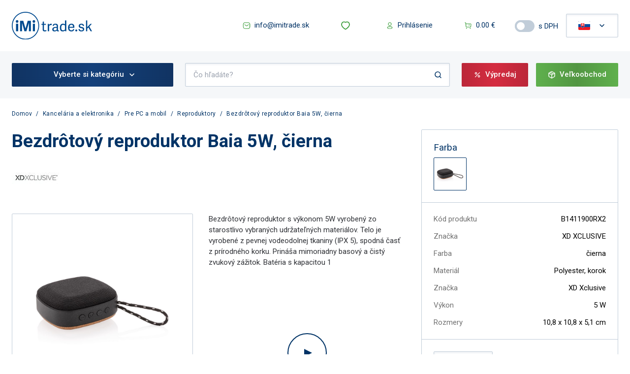

--- FILE ---
content_type: text/html; charset=utf-8
request_url: https://www.imitrade.sk/bezdrotovy-reproduktor-baia-5w-cierna
body_size: 106920
content:
<!DOCTYPE html><html lang="sk"><head><meta charSet="utf-8" data-next-head=""/><meta name="viewport" content="width=device-width, initial-scale=1.0, user-scalable=1" data-next-head=""/><script async="" src="https://www.googletagmanager.com/gtm.js?id=GTM-NVK2MK9"></script><link rel="preconnect" href="https://www.imitrade.sk/api-eshop/v1" data-next-head=""/><link rel="dns-prefetch" href="https://www.imitrade.sk/api-eshop/v1" data-next-head=""/><link rel="shortcut icon" type="image/png" href="/favicon.ico" data-next-head=""/><link rel="manifest" href="/manifest.json" data-next-head=""/><meta name="msapplication-TileColor" content="#003366" data-next-head=""/><meta name="theme-color" content="#003366" data-next-head=""/><link rel="mask-icon" href="/safari-pinned-tab.svg" color="#003366" data-next-head=""/><title data-next-head="">Bezdrôtový reproduktor Baia 5W, čierna | iMi trade.sk</title><meta name="robots" content="index,follow" data-next-head=""/><meta name="googlebot" content="index,follow" data-next-head=""/><meta name="description" content="Bezdrôtový reproduktor Baia 5W, čierna VÝPREDAJ až -50%. Tovar SKLADOM ✓ Bezdrôtový reproduktor s výkonom 5W vyrobený zo starostlivo vybraných udržateľných materiálov. Telo je vyrobené z pevnej vodeodolnej tkaniny (IPX 5), spodná časť z prírodného korku. Prináša mimoriadny basový a čistý zvukový zážitok. Batéria s kapacitou 1 " data-next-head=""/><meta property="og:title" content="Bezdrôtový reproduktor Baia 5W, čierna | iMi trade.sk" data-next-head=""/><meta property="og:description" content="Bezdrôtový reproduktor s výkonom 5W vyrobený zo starostlivo vybraných udržateľných materiálov. Telo je vyrobené z pevnej vodeodolnej tkaniny (IPX 5), spodná časť z prírodného korku. Prináša mimoriadny basový a čistý zvukový zážitok. Batéria s kapacitou 1 " data-next-head=""/><meta property="og:url" content="https://www.imitrade.sk/bezdrotovy-reproduktor-baia-5w-cierna" data-next-head=""/><meta property="og:image" content="https://www.imitrade.sk/api-eshop/v1/image-product/bezdrotovy-reproduktor-baia-5w-cierna_314859-7.jpg?width=600&amp;height=600&amp;webp=0&amp;lang=sk" data-next-head=""/><meta property="og:image:alt" content="Bezdrôtový reproduktor Baia 5W, čierna" data-next-head=""/><meta property="og:image:width" content="600" data-next-head=""/><meta property="og:image:height" content="600" data-next-head=""/><link rel="canonical" href="https://www.imitrade.sk/bezdrotovy-reproduktor-baia-5w-cierna" data-next-head=""/><link rel="preload" as="image" href="https://www.imitrade.sk/api-eshop/v1/image?query=product/good/314859/B1411900RX2***Bezdrôtový reproduktor Baia 5W čierna.jpg&amp;width=380&amp;height=380&amp;webp=1" data-next-head=""/><link rel="preload" href="/_next/static/css/c7f3f50783ea4916.css" as="style"/><script type="application/ld+json" data-next-head="">{
    "@context": "https://schema.org",
    "@type": "Organization",
    "url": "https://www.imitrade.sk",
    "logo": "https://www.imitrade.sk/images/logo.svg"
  }</script><script type="application/ld+json" data-next-head="">{
    "@context": "https://schema.org/",
    "@type": "Product",
    "image":["https://www.imitrade.sk/api-eshop/v1/image-product/bezdrotovy-reproduktor-baia-5w-cierna_314859-7.jpg?width=300&height=300&webp=0&lang=sk"],
    "description": "Bezdrôtový reproduktor s výkonom 5W vyrobený zo starostlivo vybraných udržateľných materiálov. Telo je vyrobené z pevnej vodeodolnej tkaniny (IPX 5), spodná časť z prírodného korku. Prináša mimoriadny basový a čistý zvukový zážitok. Batéria s kapacitou 1 ",
    
    "sku": "B1411900RX2",
    
    "gtin13": "8714612114919",
    
    
    
    
    
    
    
    
    
    
    
    
    
    "offers": [
  {
    "@type": "Offer",
    "priceCurrency": "EUR",
    
    
    "availability": "InStock",
    
    
      "seller": {
      "@type": "Organization",
      "name": "Imitrade.sk"
    },
    
    "price": "37.4"
  }
],
    
    "name": "Bezdrôtový reproduktor Baia 5W, čierna"
  }</script><noscript><img height="1" width="1" style="display:none" alt="fb-pixel" src="https://www.facebook.com/tr?id=225729005624060&amp;amp;ev=PageView&amp;amp;noscript=1"/></noscript><script>
            (function(w,d,s,l,i){w[l]=w[l]||[];w[l].push({'gtm.start':
            new Date().getTime(),event:'gtm.js'});var f=d.getElementsByTagName(s)[0],
            j=d.createElement(s),dl=l!='dataLayer'?'&l='+l:'';j.async=true;j.src=
            'https://www.googletagmanager.com/gtm.js?id='+i+dl;f.parentNode.insertBefore(j,f);
            })(window,document,'script','dataLayer', 'GTM-NVK2MK9');
          </script><link rel="stylesheet" href="https://fonts.googleapis.com/css?family=Roboto:300,400,500,700&amp;display=swap"/><script id="gtag-init-consents" type="text/javascript" data-nscript="beforeInteractive">
             window.dataLayer = window.dataLayer || [];
            function gtag(){dataLayer.push(arguments);}
            gtag('consent', 'default', {
              'analytics_storage': 'denied',
              'functionality_storage': 'denied',
              'personalization_storage': 'denied',
              'security_storage': 'denied',
              'ad_storage': 'denied',
              'ad_user_data': 'denied',
              'ad_personalization': 'denied',
              'wait_for_update': 500
            });
          </script><link rel="stylesheet" href="/_next/static/css/c7f3f50783ea4916.css" data-n-g=""/><noscript data-n-css=""></noscript><script defer="" noModule="" src="/_next/static/chunks/polyfills-42372ed130431b0a.js"></script><script defer="" src="/_next/static/chunks/3343.c86f36399d08b719.js"></script><script src="/_next/static/chunks/webpack-a4dd938fffeb2264.js" defer=""></script><script src="/_next/static/chunks/framework-33f92f0e1157d30e.js" defer=""></script><script src="/_next/static/chunks/main-ac43a0c3d343d2c4.js" defer=""></script><script src="/_next/static/chunks/pages/_app-7ae3b5595bf4c1da.js" defer=""></script><script src="/_next/static/chunks/996-113dee34f1c7ca19.js" defer=""></script><script src="/_next/static/chunks/5279-7d06785fdf5da716.js" defer=""></script><script src="/_next/static/chunks/4130-417a8b92253f1342.js" defer=""></script><script src="/_next/static/chunks/5477-c7b8a5dbe407332f.js" defer=""></script><script src="/_next/static/chunks/1111-55ba0a53347f040c.js" defer=""></script><script src="/_next/static/chunks/pages/%5B...slug%5D-f2746333df2a6ff1.js" defer=""></script><script src="/_next/static/-2J0-hkDaeyZrCfcVfrOm/_buildManifest.js" defer=""></script><script src="/_next/static/-2J0-hkDaeyZrCfcVfrOm/_ssgManifest.js" defer=""></script></head><body><noscript><iframe title="gtm" src="https://www.googletagmanager.com/ns.html?id=GTM-NVK2MK9" height="0" width="0" style="display:none;visibility:hidden"></iframe></noscript><link rel="preload" as="image" href="/images/logo.svg"/><link rel="preload" as="image" href="/icons/sale-white-2x.svg"/><link rel="preload" as="image" href="/icons/package.svg"/><link rel="preload" as="image" href="https://www.imitrade.sk/api-eshop/v1/image?query=brands/XD-Xclusive-b202f80e438a360dd593fb86b8dd0701.jpg&amp;width=100&amp;height=100&amp;webp=0"/><link rel="preload" as="image" href="https://img.youtube.com/vi/RCQggFXYSmU/0.jpg"/><link rel="preload" as="image" href="/icons/tshirt.svg"/><link rel="preload" as="image" href="/icons/favourite-bold.svg"/><link rel="preload" as="image" href="/icons/settings.svg"/><link rel="preload" as="image" href="/icons/safe.svg"/><div id="__next"><div class="min-h-screen"><header class="footerBase text-white text-center text-lg bg-white"><div class="flex flex-row justify-between py-4 p-4 lg:p-6 mx-auto lg:max-w-screen-xl2"><div class="flex flex-row items-center mr-auto"><button class="focus:outline-none mr-4 lg:hidden bg-gradient-to-r from-primaryFrom via-primaryTo to-primaryFrom rounded-2 w-12 h-12"><svg class="m-auto" xmlns="http://www.w3.org/2000/svg" width="24" height="24" fill="#FFFFFF" viewBox="0 0 24 24"><path class="st0" d="M21,12.8H3c-0.4,0-0.8-0.3-0.8-0.8s0.3-0.8,0.8-0.8h18c0.4,0,0.8,0.3,0.8,0.8S21.4,12.8,21,12.8z M21.8,6 c0-0.4-0.3-0.8-0.8-0.8H3C2.6,5.3,2.2,5.6,2.2,6S2.6,6.8,3,6.8h18C21.4,6.8,21.8,6.4,21.8,6z M21.8,18c0-0.4-0.3-0.8-0.8-0.8H3 c-0.4,0-0.8,0.3-0.8,0.8s0.3,0.8,0.8,0.8h18C21.4,18.8,21.8,18.4,21.8,18z"></path></svg></button><a class="mr-auto md:mr-4 shrink-0" href="https://www.imitrade.sk/"><img alt="iMitrade.sk logo" src="/images/logo.svg" class="h-12 lg:h-auto w-auto lg:w-[163px]"/></a></div><div class="flex flex-row items-center ml-auto gap-3"><button class="rounded-2 flex  
   justify-center 
  items-center px-6 py-3.5 cursor-pointer 
  transform border-0 border-borderColor
  hover:scale-95 transition-all duration-200 
  text-15
  bg-transparent text-textSecondary disabled:opacity-50 disabled:cursor-not-allowed disabled:hover:scale-100 mr-4 hidden lg:flex"><a class="lg:flex flex-row items-center" href="email:info@imitrade.sk"><svg xmlns="http://www.w3.org/2000/svg" xml:space="preserve" width="16" height="16" class="fill-current text-green whitespace-nowrap mr-2"><path d="M8 9.1c-.4 0-.9-.1-1.2-.4l-3-2.4c-.3-.2-.3-.5-.1-.7s.5-.2.7-.1l3 2.4c.4.3.9.3 1.3 0l3-2.4c.2-.2.5-.1.7.1s.1.5-.1.7l-3 2.4c-.4.3-.8.4-1.3.4m3.3 5.4c1.1 0 2-.4 2.8-1.2.7-.8 1.1-1.8 1.1-2.8V5.8c.1-1.1-.3-2.1-1-2.9s-1.7-1.3-2.7-1.4H4.7C2.5 1.5.8 3.4.8 5.5v4.7c-.2 2.2 1.5 4.1 3.7 4.2zm.1-12c.8.1 1.5.4 2 1s.8 1.4.7 2.2v4.8c0 .8-.3 1.5-.8 2.1s-1.3.9-2.1.9H4.5c-1.6-.1-2.9-1.5-2.7-3.2V5.5c0-1.6 1.3-3 2.9-3h6.7"></path></svg><span class="text-15 text-textSecondary">info@imitrade.sk</span></a></button><a tabindex="0" role="button" class="rounded-2 flex  
   justify-center 
  items-center px-6 py-3.5 cursor-pointer 
  transform border-0 border-borderColor
  hover:scale-95 transition-all duration-200 
  text-15
  bg-transparent text-textSecondary disabled:opacity-50 disabled:cursor-not-allowed disabled:hover:scale-100 mr-4 lg:flex hidden" href="https://www.imitrade.sk/wishlist"><svg xmlns="http://www.w3.org/2000/svg" xml:space="preserve" viewBox="0 0 24 24" width="20" class="fill-current text-green whitespace-nowrap mr-2"><path d="M12 22c-.2 0-.3 0-.5-.1-.3-.2-7.8-4.3-9.6-10-1.1-3.6.2-8.2 4.4-9.6 1.9-.6 4-.3 5.7.7 1.7-1 3.8-1.3 5.7-.7 4.2 1.4 5.5 5.9 4.4 9.6-1.8 5.6-9.3 9.8-9.6 10-.2.1-.3.1-.5.1M3.8 11.3c1.3 4.2 6.6 7.6 8.2 8.5 1.6-1 6.9-4.4 8.2-8.5.9-2.7.1-6.1-3.1-7.1-1.5-.4-3.2-.2-4.5.8q-.6.45-1.2 0c-1.3-1-3-1.3-4.5-.8-3.1 1-3.9 4.4-3.1 7.1"></path></svg></a><a class="flex justify-center relative items-center bg-transparent lg:hidden h-12 md:px-6 shrink-0 rounded-4" href="https://www.imitrade.sk/wishlist"><svg xmlns="http://www.w3.org/2000/svg" xml:space="preserve" viewBox="0 0 24 24" width="24" class="fill-current text-green whitespace-nowrap"><path d="M12 22c-.2 0-.3 0-.5-.1-.3-.2-7.8-4.3-9.6-10-1.1-3.6.2-8.2 4.4-9.6 1.9-.6 4-.3 5.7.7 1.7-1 3.8-1.3 5.7-.7 4.2 1.4 5.5 5.9 4.4 9.6-1.8 5.6-9.3 9.8-9.6 10-.2.1-.3.1-.5.1M3.8 11.3c1.3 4.2 6.6 7.6 8.2 8.5 1.6-1 6.9-4.4 8.2-8.5.9-2.7.1-6.1-3.1-7.1-1.5-.4-3.2-.2-4.5.8q-.6.45-1.2 0c-1.3-1-3-1.3-4.5-.8-3.1 1-3.9 4.4-3.1 7.1"></path></svg></a><a tabindex="0" role="button" class="rounded-2 flex  
   justify-center 
  items-center px-6 py-3.5 cursor-pointer 
  transform border-0 border-borderColor
  hover:scale-95 transition-all duration-200 
  text-15
  bg-transparent text-textSecondary disabled:opacity-50 disabled:cursor-not-allowed disabled:hover:scale-100 mr-4 hidden lg:flex" href="https://www.imitrade.sk/prihlasenie"><svg xmlns="http://www.w3.org/2000/svg" xml:space="preserve" width="16" height="16" class="fill-current text-green whitespace-nowrap mr-2"><path d="M8 14.6c-1.3 0-5.3 0-5.3-2.5 0-2.2 3-2.5 5.3-2.5 1.3 0 5.3 0 5.3 2.5S9.4 14.6 8 14.6m0-3.9c-2.8 0-4.3.5-4.3 1.5s1.4 1.5 4.3 1.5c2.8 0 4.3-.5 4.3-1.5s-1.5-1.5-4.3-1.5m0-2.2C6 8.5 4.4 6.9 4.4 5 4.4 3 6 1.4 8 1.4c.9 0 1.8.4 2.5 1s1 1.6 1 2.5c0 2-1.5 3.6-3.5 3.6m0-6.1c-.7 0-1.3.3-1.8.8-.5.4-.8 1.1-.8 1.7 0 1.4 1.1 2.5 2.5 2.5L8 8v-.5c1.4 0 2.5-1.2 2.5-2.6 0-.7-.3-1.3-.8-1.8-.4-.4-1-.7-1.7-.7"></path></svg><span class="text-15 text-textSecondary">Prihlásenie</span></a><a class="flex justify-center items-center bg-transparent shrink-0 lg:hidden" href="https://www.imitrade.sk/prihlasenie"><svg class="fill-green w-6 h-6" xmlns="http://www.w3.org/2000/svg" width="16" height="16" fill="#339933" viewBox="0 0 16 16"><path d="M8,14.6c-1.3,0-5.3,0-5.3-2.5c0-2.2,3-2.5,5.3-2.5c1.3,0,5.3,0,5.3,2.5C13.3,14.6,9.4,14.6,8,14.6z M8,10.7 c-2.8,0-4.3,0.5-4.3,1.5c0,1,1.4,1.5,4.3,1.5c2.8,0,4.3-0.5,4.3-1.5C12.3,11.2,10.8,10.7,8,10.7z M8,8.5C8,8.5,8,8.5,8,8.5L8,8.5 C6,8.5,4.4,6.9,4.4,5C4.4,3,6,1.4,8,1.4c0.9,0,1.8,0.4,2.5,1s1,1.6,1,2.5C11.5,6.9,10,8.5,8,8.5z M8,2.4C8,2.4,8,2.4,8,2.4 c-0.7,0-1.3,0.3-1.8,0.8C5.7,3.6,5.4,4.3,5.4,4.9c0,1.4,1.1,2.5,2.5,2.5L8,8l0-0.5c1.4,0,2.5-1.2,2.5-2.6c0-0.7-0.3-1.3-0.8-1.8 C9.3,2.7,8.7,2.4,8,2.4z"></path></svg></a><a class="flex justify-center relative items-center bg-transparent  lg:hidden h-12 md:px-6 shrink-0 rounded-4" href="https://www.imitrade.sk/kosik"><svg class="fill-green w-6 h-6" xmlns="http://www.w3.org/2000/svg" width="16" height="16" fill="#339933" viewBox="0 0 16 16"><path d="M13.5,4.1c0,0-0.1,0-9.6,0L3.7,2.2c0-0.2-0.2-0.4-0.4-0.5L1.9,1.5c-0.3,0-0.5,0.1-0.6,0.4c0,0.3,0.1,0.5,0.4,0.6l1,0.2 l0.6,7.3c0.1,0.9,0.8,1.6,1.7,1.6c0,0,0,0,0,0h7.3c0,0,0,0,0,0c0.8,0,1.6-0.6,1.7-1.5l0.6-4.4C14.8,4.9,14.2,4.2,13.5,4.1z M13,9.9 c0,0.3-0.3,0.6-0.7,0.6h0H5.1c0,0,0,0,0,0c-0.4,0-0.7-0.3-0.7-0.6L4,5.1c3.5,0,9.2,0,9.4,0c0.2,0,0.4,0.2,0.3,0.4L13,9.9z M11.8,7 c0,0.3-0.2,0.5-0.5,0.5H9.4C9.1,7.5,8.9,7.3,8.9,7s0.2-0.5,0.5-0.5h1.8C11.5,6.5,11.8,6.7,11.8,7z M5.6,13.6c0,0.5-0.4,0.9-0.9,0.9 s-0.9-0.4-0.9-0.9s0.4-0.9,0.9-0.9S5.6,13.2,5.6,13.6z M13.2,13.6c0,0.5-0.4,0.9-0.9,0.9s-0.9-0.4-0.9-0.9s0.4-0.9,0.9-0.9 S13.2,13.2,13.2,13.6z"></path></svg></a><a tabindex="0" role="button" class="rounded-2 flex  
   justify-center 
  items-center px-6 py-3.5 cursor-pointer 
  transform border-0 border-borderColor
  hover:scale-95 transition-all duration-200 
  text-15
  bg-transparent text-textSecondary disabled:opacity-50 disabled:cursor-not-allowed disabled:hover:scale-100 mr-4 hidden lg:flex" href="https://www.imitrade.sk/kosik"><svg xmlns="http://www.w3.org/2000/svg" xml:space="preserve" width="16" height="16" class="fill-current text-green whitespace-nowrap mr-2"><path d="M13.5 4.1H3.9l-.2-1.9c0-.2-.2-.4-.4-.5l-1.4-.2c-.3 0-.5.1-.6.4 0 .3.1.5.4.6l1 .2.6 7.3c.1.9.8 1.6 1.7 1.6h7.3c.8 0 1.6-.6 1.7-1.5l.6-4.4c.2-.8-.4-1.5-1.1-1.6M13 9.9c0 .3-.3.6-.7.6H5.1c-.4 0-.7-.3-.7-.6L4 5.1h9.4c.2 0 .4.2.3.4zM11.8 7c0 .3-.2.5-.5.5H9.4c-.3 0-.5-.2-.5-.5s.2-.5.5-.5h1.8c.3 0 .6.2.6.5m-6.2 6.6c0 .5-.4.9-.9.9s-.9-.4-.9-.9.4-.9.9-.9.9.5.9.9m7.6 0c0 .5-.4.9-.9.9s-.9-.4-.9-.9.4-.9.9-.9.9.5.9.9"></path></svg><span class="text-15 text-textSecondary">0.00 €</span></a><div class="flex flex-row items-center justify-center mr-4 hidden lg:block"><label for="toggle" class="text-13 lg:text-15 text-textSecondary mr-2 lg:hidden">Zobrazovať ceny</label><div class="relative inline-block w-10 mr-2 align-middle select-none"><input type="checkbox" id="toggle" class="toggle-checkbox absolute block w-6 h-6 rounded-full bg-white border-4 border-borderColor  appearance-none cursor-pointer" name="toggle"/><label for="toggle" class="toggle-label block overflow-hidden h-6 rounded-full  bg-borderColor cursor-pointer"></label></div><label for="toggle" class="text-13 lg:text-15 text-textSecondary">s DPH</label></div><div class="hidden lg:block"><button class="rounded-2  flex justify-center items-center px-6 py-3.5 cursor-pointer transform border border-borderColor bg-white shadow-in"><svg xmlns="http://www.w3.org/2000/svg" viewBox="0 0 640 480" width="24" heigth="32" class="mr-4 rounded-2"><path fill="#ee1c25" d="M0 0h640v480H0z"></path><path fill="#0b4ea2" d="M0 0h640v320H0z"></path><path fill="#fff" d="M0 0h640v160H0z"></path><path fill="#fff" d="M233 370.8c-43-20.7-104.6-61.9-104.6-143.2 0-81.4 4-118.4 4-118.4h201.3s3.9 37 3.9 118.4S276 350 233 370.8"></path><path fill="#ee1c25" d="M233 360c-39.5-19-96-56.8-96-131.4s3.6-108.6 3.6-108.6h184.8s3.5 34 3.5 108.6C329 303.3 272.5 341 233 360"></path><path fill="#fff" d="M241.4 209c10.7.2 31.6.6 50.1-5.6 0 0-.4 6.7-.4 14.4s.5 14.4.5 14.4c-17-5.7-38.1-5.8-50.2-5.7v41.2h-16.8v-41.2c-12-.1-33.1 0-50.1 5.7 0 0 .5-6.7.5-14.4 0-7.8-.5-14.4-.5-14.4 18.5 6.2 39.4 5.8 50 5.6v-25.9c-9.7 0-23.7.4-39.6 5.7 0 0 .5-6.6.5-14.4 0-7.7-.5-14.4-.5-14.4 15.9 5.3 29.9 5.8 39.6 5.7-.5-16.4-5.3-37-5.3-37s9.9.7 13.8.7c4 0 13.8-.7 13.8-.7s-4.8 20.6-5.3 37c9.7.1 23.7-.4 39.6-5.7 0 0-.5 6.7-.5 14.4 0 7.8.5 14.4.5 14.4a119 119 0 0 0-39.7-5.7v26z"></path><path fill="#0b4ea2" d="M233 263.3c-19.9 0-30.5 27.5-30.5 27.5s-6-13-22.2-13c-11 0-19 9.7-24.2 18.8 20 31.7 51.9 51.3 76.9 63.4 25-12 57-31.7 76.9-63.4-5.2-9-13.2-18.8-24.2-18.8-16.2 0-22.2 13-22.2 13S253 263.3 233 263.3"></path></svg><svg xmlns="http://www.w3.org/2000/svg" width="16" height="16" fill="#003366" viewBox="0 0 16 16"><path d="M8,10.8c-0.2,0-0.4-0.1-0.5-0.2l-4-4c-0.3-0.3-0.3-0.8,0-1.1s0.8-0.3,1.1,0L8,8.9l3.5-3.5 c0.3-0.3,0.8-0.3,1.1,0s0.3,0.8,0,1.1l-4,4C8.4,10.7,8.2,10.8,8,10.8z"></path></svg></button><div style="display:none" class="absolute bg-white border border-borderColor border-t-0 rounded-b-2 z-10 "><a href="https://www.imishop.cz" role="button" tabindex="0" class="w-full flex justify-center items-center px-6 py-3.5"><svg xmlns="http://www.w3.org/2000/svg" viewBox="0 0 640 480" width="24" heigth="32" class="mr-4 rounded-2"><path fill="#fff" d="M0 0h640v240H0z"></path><path fill="#d7141a" d="M0 240h640v240H0z"></path><path fill="#11457e" d="M360 240 0 0v480z"></path></svg></a></div></div></div></div><div class="bg-lightPrimary"><div class="flex flex-col md:pb-0 lg:max-w-screen-xl2 mx-auto"><div class="flex flex-row p-4 lg:p-6 w-full  items-center"><div class="max-w-328 w-full mr-6 hidden lg:block"><button class="rounded-2 flex  
   justify-center 
  items-center px-6 py-3.5 cursor-pointer 
  transform border-0 border-borderColor
   
  text-15
  bg-transparent text-textSecondary disabled:opacity-50 disabled:cursor-not-allowed disabled:hover:scale-100 max-w-328 w-full hidden md:flex h-12 rounded-2 relative bg-gradient-to-r from-primaryFrom via-primaryTo to-primaryFrom border-0"><p class="text-15 text-white font-medium m-2">Vyberte si kategóriu</p><svg xmlns="http://www.w3.org/2000/svg" width="16" height="16" fill="#FFFFFF" viewBox="0 0 16 16"><path d="M8,10.8c-0.2,0-0.4-0.1-0.5-0.2l-4-4c-0.3-0.3-0.3-0.8,0-1.1s0.8-0.3,1.1,0L8,8.9l3.5-3.5 c0.3-0.3,0.8-0.3,1.1,0s0.3,0.8,0,1.1l-4,4C8.4,10.7,8.2,10.8,8,10.8z"></path></svg></button></div><form class="w-full lg:mr-6 relative lg:hidden"><div class="relative "><input class="rounded-2 border h-12 text-13 lg:text-15 w-full py-3.5 px-4 
        text-textPrimary border-borderColor text-15 md:text-sm  shadow-in" placeholder="Čo hľadáte?" type="text" value=""/></div><svg xmlns="http://www.w3.org/2000/svg" xml:space="preserve" width="16" height="16" class="absolute right-4 top-4"><path d="m14.5 13.5-2.4-2.4c.8-1 1.3-2.3 1.3-3.7 0-3.4-2.7-6.1-6.1-6.1-3.3 0-6.1 2.7-6.1 6 0 3.4 2.7 6.1 6.1 6.1 1.4 0 2.7-.5 3.7-1.3l2.4 2.4c.1.1.3.2.5.2s.4-.1.5-.2c.4-.3.4-.7.1-1M2.8 7.3c0-2.5 2.1-4.6 4.6-4.6S12 4.8 12 7.3c0 1.3-.5 2.4-1.3 3.2s-2 1.3-3.2 1.3c-2.7.1-4.7-1.9-4.7-4.5" style="fill:#036"></path></svg></form><form class="w-full lg:mr-6 relative hidden w-full lg:block"><div class="relative "><input class="rounded-2 border h-12 text-13 lg:text-15 w-full py-3.5 px-4 
        text-textPrimary border-borderColor text-15 md:text-sm  shadow-in" placeholder="Čo hľadáte?" type="text" value=""/></div><svg xmlns="http://www.w3.org/2000/svg" xml:space="preserve" width="16" height="16" class="absolute right-4 top-4"><path d="m14.5 13.5-2.4-2.4c.8-1 1.3-2.3 1.3-3.7 0-3.4-2.7-6.1-6.1-6.1-3.3 0-6.1 2.7-6.1 6 0 3.4 2.7 6.1 6.1 6.1 1.4 0 2.7-.5 3.7-1.3l2.4 2.4c.1.1.3.2.5.2s.4-.1.5-.2c.4-.3.4-.7.1-1M2.8 7.3c0-2.5 2.1-4.6 4.6-4.6S12 4.8 12 7.3c0 1.3-.5 2.4-1.3 3.2s-2 1.3-3.2 1.3c-2.7.1-4.7-1.9-4.7-4.5" style="fill:#036"></path></svg></form><a tabindex="0" role="button" class="rounded-2 flex  
   justify-center 
  items-center px-6 py-3.5 cursor-pointer 
  transform border-0 border-borderColor
  hover:scale-95 transition-all duration-200 
  text-15
  bg-transparent text-textSecondary disabled:opacity-50 disabled:cursor-not-allowed disabled:hover:scale-100 hidden lg:flex mr-4 h-12 rounded-2 relative bg-gradient-to-r from-redFrom via-redTo to-redFrom border-0" href="https://www.imitrade.sk/vypredaj"><img width="16" height="16" src="/icons/sale-white-2x.svg" alt="Výpredaj" class="min-w-[16px] w-[16px] h-4 mr-2"/><p class="text-15 text-white font-medium">Výpredaj</p></a><a tabindex="0" role="button" class="rounded-2 flex  
   justify-center 
  items-center px-6 py-3.5 cursor-pointer 
  transform border-0 border-borderColor
  hover:scale-95 transition-all duration-200 
  text-15
  bg-transparent text-textSecondary disabled:opacity-50 disabled:cursor-not-allowed disabled:hover:scale-100 hidden lg:flex h-12 rounded-2 relative bg-gradient-to-r from-greenFrom via-greenTo to-greenFrom border-0" href="https://www.imitrade.sk/velkoobchod"><img width="16" height="16" src="/icons/package.svg" alt="Veľkoobchod" class="min-w-[16px] w-[16px] h-4 mr-2"/><p class="text-15 text-white font-medium">Veľkoobchod</p></a></div><div class="flex flex-row justify-between px-6 "></div></div></div></header><div class="background-homepage w-full"><div class="w-full lg:max-w-screen-xl2 mx-auto px-4 lg:px-6 mb-10 lg:mb-20"><div class="flex flex-row w-full mt-6 overflow-x-auto md:overflow-x-auto"><a class="base-text text-12 text-textSecondary leading-15 font-normal cursor-pointer hover:underline" href="https://www.imitrade.sk/">Domov</a><span class="base-text text-12 text-textSecondary leading-15 font-normal mx-2">/</span><a class="base-text text-12 text-textSecondary leading-15 font-normal cursor-pointer hover:underline" href="https://www.imitrade.sk/kancelaria-a-elektronika">Kancelária a elektronika</a><span class="base-text text-12 text-textSecondary leading-15 font-normal mx-2">/</span><a class="base-text text-12 text-textSecondary leading-15 font-normal cursor-pointer hover:underline" href="https://www.imitrade.sk/pre-pc-a-mobil">Pre PC a mobil</a><span class="base-text text-12 text-textSecondary leading-15 font-normal mx-2">/</span><a class="base-text text-12 text-textSecondary leading-15 font-normal cursor-pointer hover:underline" href="https://www.imitrade.sk/reproduktory">Reproduktory</a><span class="base-text text-12 text-textSecondary leading-15 font-normal mx-2">/</span><a class="base-text text-12 text-textSecondary leading-15 font-normal cursor-pointer hover:underline" href="https://www.imitrade.sk/bezdrotovy-reproduktor-baia-5w-cierna">Bezdrôtový reproduktor Baia 5W, čierna</a></div><div class="flex flex-col lg:flex-row mt-6"><div class="w-full flex flex-col lg:w-66/100 mr-8"><h1 class="text-textSecondary font-semibold text-31 lg:text-36">Bezdrôtový reproduktor Baia 5W, čierna</h1><div class="flex items-center"><div><a href="https://www.imitrade.sk/znacky/xd-xclusive"><img src="https://www.imitrade.sk/api-eshop/v1/image?query=brands/XD-Xclusive-b202f80e438a360dd593fb86b8dd0701.jpg&amp;width=100&amp;height=100&amp;webp=0" alt="XD Xclusive"/></a></div></div><div class="w-full flex flex-col lg:flex-row mt-6"><div class="w-full lg:w-50/100 mr-8"><div class="hidden lg:flex flex-col"><div class="border border-borderColor rounded-2 p-[34px] relative"><button><picture title="Bezdrôtový reproduktor Baia 5W, čierna" class=""><source class="contentVisibilityHidden" srcSet="https://www.imitrade.sk/api-eshop/v1/image-product/bezdrotovy-reproduktor-baia-5w-cierna_314859-7.jpg?width=380&amp;height=380&amp;webp=1&amp;lang=sk" type="image/webp"/><source class="contentVisibilityHidden" srcSet="https://www.imitrade.sk/api-eshop/v1/image-product/bezdrotovy-reproduktor-baia-5w-cierna_314859-7.jpg?width=380&amp;height=380&amp;webp=1&amp;lang=sk" type="image/jpeg"/><img src="https://www.imitrade.sk/api-eshop/v1/image-product/bezdrotovy-reproduktor-baia-5w-cierna_314859-7.jpg?width=380&amp;height=380&amp;webp=0&amp;lang=sk" alt="Bezdrôtový reproduktor Baia 5W, čierna" title="Bezdrôtový reproduktor Baia 5W, čierna" class=" " height="380" width="380"/></picture></button></div><div class="grid grid-cols-3 gap-x-4 mt-4"><div class="w-full border border-borderColor rounded-2 p-7"><button><picture title="Bezdrôtový reproduktor Baia 5W, čierna" class=""><source class="contentVisibilityHidden" srcSet="https://www.imitrade.sk/api-eshop/v1/image?query=product/good/314859/B1411900RX2***Bezdrôtový reproduktor Baia 5W čierna.jpg&amp;width=80&amp;height=80&amp;webp=0" type="image/webp"/><source class="contentVisibilityHidden" srcSet="https://www.imitrade.sk/api-eshop/v1/image?query=product/good/314859/B1411900RX2***Bezdrôtový reproduktor Baia 5W čierna.jpg&amp;width=80&amp;height=80&amp;webp=0" type="image/jpeg"/><img loading="lazy" src="https://www.imitrade.sk/api-eshop/v1/image?query=product/good/314859/B1411900RX2***Bezdrôtový reproduktor Baia 5W čierna.jpg&amp;width=80&amp;height=80&amp;webp=0" alt="Bezdrôtový reproduktor Baia 5W, čierna" title="Bezdrôtový reproduktor Baia 5W, čierna" class=" " height="80" width="80"/></picture></button></div><div class="w-full border border-borderColor rounded-2 p-7"><button><picture title="Bezdrôtový reproduktor Baia 5W, čierna" class=""><source class="contentVisibilityHidden" srcSet="https://www.imitrade.sk/api-eshop/v1/image?query=media/345548/P328.341*** http:static.xindao.comProductImagesLargeP328.341__B_2.jpeg&amp;width=80&amp;height=80&amp;webp=0" type="image/webp"/><source class="contentVisibilityHidden" srcSet="https://www.imitrade.sk/api-eshop/v1/image?query=media/345548/P328.341*** http:static.xindao.comProductImagesLargeP328.341__B_2.jpeg&amp;width=80&amp;height=80&amp;webp=0" type="image/jpeg"/><img loading="lazy" src="https://www.imitrade.sk/api-eshop/v1/image?query=media/345548/P328.341*** http:static.xindao.comProductImagesLargeP328.341__B_2.jpeg&amp;width=80&amp;height=80&amp;webp=0" alt="Bezdrôtový reproduktor Baia 5W, čierna" title="Bezdrôtový reproduktor Baia 5W, čierna" class=" " height="80" width="80"/></picture></button></div><div class="border border-borderColor rounded-2"><button class="w-full h-full py-auto"><span class="text-14 m-auto">+ 35</span></button></div></div></div><div class="top-0 flex-col left-0 w-full justify-center items-center fixed mx-auto pin z-50 
        overflow-auto bg-dimmerColor h-screen hidden hidden"><div class="p-6 bg-white h-90/100 max-w-85vh w-90/100 rounded-2"><svg xmlns="http://www.w3.org/2000/svg" xml:space="preserve" viewBox="0 0 24 24" class="ml-auto cursor-pointer" alt="Zavrieť okno" width="24" height="24"><path d="m13.4 12 5.3 5.3-1.4 1.4-5.3-5.3-5.3 5.3-1.4-1.4 5.3-5.3-5.3-5.3 1.4-1.4 5.3 5.3 5.3-5.3 1.4 1.4z"></path></svg><div class="flex relative h-full w-full flex-col justify-between pb-6"><div class="flex flex-row items-center justify-between w-full max-h-80/100 my-auto"><svg xmlns="http://www.w3.org/2000/svg" xml:space="preserve" viewBox="0 0 16 16" class="cursor-pointer mr-2" width="24" height="24"><path d="M12.7 8.8H5.1l3.4 3.4-1.1 1.1L2.3 8l5.2-5.2 1.1 1.1-3.5 3.3h7.5v1.6z" class="arrow-left_svg__st0"></path></svg><div class="flex justify-center items-center h-full"><picture title="Bezdrôtový reproduktor Baia 5W, čierna" class="h-full"><source class="contentVisibilityHidden" srcSet="https://www.imitrade.sk/api-eshop/v1/image?query=product/good/314859/B1411900RX2***Bezdrôtový reproduktor Baia 5W čierna.jpg&amp;width=800&amp;height=800&amp;webp=0" type="image/webp"/><source class="contentVisibilityHidden" srcSet="https://www.imitrade.sk/api-eshop/v1/image?query=product/good/314859/B1411900RX2***Bezdrôtový reproduktor Baia 5W čierna.jpg&amp;width=800&amp;height=800&amp;webp=0" type="image/jpeg"/><img loading="lazy" src="https://www.imitrade.sk/api-eshop/v1/image?query=product/good/314859/B1411900RX2***Bezdrôtový reproduktor Baia 5W čierna.jpg&amp;width=800&amp;height=800&amp;webp=0" alt="Bezdrôtový reproduktor Baia 5W, čierna" title="Bezdrôtový reproduktor Baia 5W, čierna" class=" h-full w-auto"/></picture></div><svg xmlns="http://www.w3.org/2000/svg" xml:space="preserve" width="24" height="24" viewBox="0 0 24 24" class="cursor-pointer ml-2"><path d="M19.7 12.3c0 .1-.1.2-.2.2l-7 7c-.1.1-.3.2-.5.2s-.4-.1-.5-.2c-.3-.3-.3-.8 0-1.1l5.7-5.7H5c-.4 0-.8-.3-.8-.8s.3-.8.8-.8h12.2l-5.7-5.7c-.3-.3-.3-.8 0-1.1s.8-.3 1.1 0l7 7c.1.1.1.2.2.2 0 .4 0 .6-.1.8" class="arrow-right_svg__st0"></path></svg></div><div class="flex flex-row justify-start overflow-x-auto mt-2"><button class="min-w-80 w-full flex-grow-0 flex-shrink-0 basis-auto  cursor-pointer mr-4 p-2 border-2 max-w-104 flex items-center justify-center
                      rounded-2 border-primary "><picture title="Bezdrôtový reproduktor Baia 5W, čierna" class=""><source class="contentVisibilityHidden" srcSet="https://www.imitrade.sk/api-eshop/v1/image?query=product/good/314859/B1411900RX2***Bezdrôtový reproduktor Baia 5W čierna.jpg&amp;width=800&amp;height=800&amp;webp=0" type="image/webp"/><source class="contentVisibilityHidden" srcSet="https://www.imitrade.sk/api-eshop/v1/image?query=product/good/314859/B1411900RX2***Bezdrôtový reproduktor Baia 5W čierna.jpg&amp;width=800&amp;height=800&amp;webp=0" type="image/jpeg"/><img loading="lazy" src="https://www.imitrade.sk/api-eshop/v1/image?query=product/good/314859/B1411900RX2***Bezdrôtový reproduktor Baia 5W čierna.jpg&amp;width=800&amp;height=800&amp;webp=0" alt="Bezdrôtový reproduktor Baia 5W, čierna" title="Bezdrôtový reproduktor Baia 5W, čierna" class=" " height="80" width="80"/></picture></button><button class="min-w-80 w-full flex-grow-0 flex-shrink-0 basis-auto  cursor-pointer mr-4 p-2 border-2 max-w-104 flex items-center justify-center
                      rounded-2  border-white "><picture title="Bezdrôtový reproduktor Baia 5W, čierna" class=""><source class="contentVisibilityHidden" srcSet="https://www.imitrade.sk/api-eshop/v1/image?query=media/345548/P328.341*** http:static.xindao.comProductImagesLargeP328.341__B_2.jpeg&amp;width=800&amp;height=800&amp;webp=0" type="image/webp"/><source class="contentVisibilityHidden" srcSet="https://www.imitrade.sk/api-eshop/v1/image?query=media/345548/P328.341*** http:static.xindao.comProductImagesLargeP328.341__B_2.jpeg&amp;width=800&amp;height=800&amp;webp=0" type="image/jpeg"/><img loading="lazy" src="https://www.imitrade.sk/api-eshop/v1/image?query=media/345548/P328.341*** http:static.xindao.comProductImagesLargeP328.341__B_2.jpeg&amp;width=800&amp;height=800&amp;webp=0" alt="Bezdrôtový reproduktor Baia 5W, čierna" title="Bezdrôtový reproduktor Baia 5W, čierna" class=" " height="80" width="80"/></picture></button><button class="min-w-80 w-full flex-grow-0 flex-shrink-0 basis-auto  cursor-pointer mr-4 p-2 border-2 max-w-104 flex items-center justify-center
                      rounded-2  border-white "><picture title="Bezdrôtový reproduktor Baia 5W, čierna" class=""><source class="contentVisibilityHidden" srcSet="https://www.imitrade.sk/api-eshop/v1/image?query=media/345548/P328.341*** http:static.xindao.comProductImagesLargeP328.341__B_4.jpeg&amp;width=800&amp;height=800&amp;webp=0" type="image/webp"/><source class="contentVisibilityHidden" srcSet="https://www.imitrade.sk/api-eshop/v1/image?query=media/345548/P328.341*** http:static.xindao.comProductImagesLargeP328.341__B_4.jpeg&amp;width=800&amp;height=800&amp;webp=0" type="image/jpeg"/><img loading="lazy" src="https://www.imitrade.sk/api-eshop/v1/image?query=media/345548/P328.341*** http:static.xindao.comProductImagesLargeP328.341__B_4.jpeg&amp;width=800&amp;height=800&amp;webp=0" alt="Bezdrôtový reproduktor Baia 5W, čierna" title="Bezdrôtový reproduktor Baia 5W, čierna" class=" " height="80" width="80"/></picture></button><button class="min-w-80 w-full flex-grow-0 flex-shrink-0 basis-auto  cursor-pointer mr-4 p-2 border-2 max-w-104 flex items-center justify-center
                      rounded-2  border-white "><picture title="Bezdrôtový reproduktor Baia 5W, čierna" class=""><source class="contentVisibilityHidden" srcSet="https://www.imitrade.sk/api-eshop/v1/image?query=media/345548/P328.341*** http:static.xindao.comProductImagesLargeP328.341__D_100.jpeg&amp;width=800&amp;height=800&amp;webp=0" type="image/webp"/><source class="contentVisibilityHidden" srcSet="https://www.imitrade.sk/api-eshop/v1/image?query=media/345548/P328.341*** http:static.xindao.comProductImagesLargeP328.341__D_100.jpeg&amp;width=800&amp;height=800&amp;webp=0" type="image/jpeg"/><img loading="lazy" src="https://www.imitrade.sk/api-eshop/v1/image?query=media/345548/P328.341*** http:static.xindao.comProductImagesLargeP328.341__D_100.jpeg&amp;width=800&amp;height=800&amp;webp=0" alt="Bezdrôtový reproduktor Baia 5W, čierna" title="Bezdrôtový reproduktor Baia 5W, čierna" class=" " height="80" width="80"/></picture></button><button class="min-w-80 w-full flex-grow-0 flex-shrink-0 basis-auto  cursor-pointer mr-4 p-2 border-2 max-w-104 flex items-center justify-center
                      rounded-2  border-white "><picture title="Bezdrôtový reproduktor Baia 5W, čierna" class=""><source class="contentVisibilityHidden" srcSet="https://www.imitrade.sk/api-eshop/v1/image?query=media/345548/P328.341***http:static.xindao.comProductImagesLargeP328.341__B_1.jpeg&amp;width=800&amp;height=800&amp;webp=0" type="image/webp"/><source class="contentVisibilityHidden" srcSet="https://www.imitrade.sk/api-eshop/v1/image?query=media/345548/P328.341***http:static.xindao.comProductImagesLargeP328.341__B_1.jpeg&amp;width=800&amp;height=800&amp;webp=0" type="image/jpeg"/><img loading="lazy" src="https://www.imitrade.sk/api-eshop/v1/image?query=media/345548/P328.341***http:static.xindao.comProductImagesLargeP328.341__B_1.jpeg&amp;width=800&amp;height=800&amp;webp=0" alt="Bezdrôtový reproduktor Baia 5W, čierna" title="Bezdrôtový reproduktor Baia 5W, čierna" class=" " height="80" width="80"/></picture></button><button class="min-w-80 w-full flex-grow-0 flex-shrink-0 basis-auto  cursor-pointer mr-4 p-2 border-2 max-w-104 flex items-center justify-center
                      rounded-2  border-white "><picture title="Bezdrôtový reproduktor Baia 5W, čierna" class=""><source class="contentVisibilityHidden" srcSet="https://www.imitrade.sk/api-eshop/v1/image?query=media/345548/P328.341*** http:static.xindao.comProductImagesLargeP328.341__B_3.jpeg&amp;width=800&amp;height=800&amp;webp=0" type="image/webp"/><source class="contentVisibilityHidden" srcSet="https://www.imitrade.sk/api-eshop/v1/image?query=media/345548/P328.341*** http:static.xindao.comProductImagesLargeP328.341__B_3.jpeg&amp;width=800&amp;height=800&amp;webp=0" type="image/jpeg"/><img loading="lazy" src="https://www.imitrade.sk/api-eshop/v1/image?query=media/345548/P328.341*** http:static.xindao.comProductImagesLargeP328.341__B_3.jpeg&amp;width=800&amp;height=800&amp;webp=0" alt="Bezdrôtový reproduktor Baia 5W, čierna" title="Bezdrôtový reproduktor Baia 5W, čierna" class=" " height="80" width="80"/></picture></button><button class="min-w-80 w-full flex-grow-0 flex-shrink-0 basis-auto  cursor-pointer mr-4 p-2 border-2 max-w-104 flex items-center justify-center
                      rounded-2  border-white "><picture title="Bezdrôtový reproduktor Baia 5W, čierna" class=""><source class="contentVisibilityHidden" srcSet="https://www.imitrade.sk/api-eshop/v1/image?query=media/345548/P328.341*** http:static.xindao.comProductImagesLargeP328.341__M_400.jpeg&amp;width=800&amp;height=800&amp;webp=0" type="image/webp"/><source class="contentVisibilityHidden" srcSet="https://www.imitrade.sk/api-eshop/v1/image?query=media/345548/P328.341*** http:static.xindao.comProductImagesLargeP328.341__M_400.jpeg&amp;width=800&amp;height=800&amp;webp=0" type="image/jpeg"/><img loading="lazy" src="https://www.imitrade.sk/api-eshop/v1/image?query=media/345548/P328.341*** http:static.xindao.comProductImagesLargeP328.341__M_400.jpeg&amp;width=800&amp;height=800&amp;webp=0" alt="Bezdrôtový reproduktor Baia 5W, čierna" title="Bezdrôtový reproduktor Baia 5W, čierna" class=" " height="80" width="80"/></picture></button><button class="min-w-80 w-full flex-grow-0 flex-shrink-0 basis-auto  cursor-pointer mr-4 p-2 border-2 max-w-104 flex items-center justify-center
                      rounded-2  border-white "><picture title="Bezdrôtový reproduktor Baia 5W, čierna" class=""><source class="contentVisibilityHidden" srcSet="https://www.imitrade.sk/api-eshop/v1/image?query=media/345548/P328.341*** http:static.xindao.comProductImagesLargeP328.341__P_500.jpeg&amp;width=800&amp;height=800&amp;webp=0" type="image/webp"/><source class="contentVisibilityHidden" srcSet="https://www.imitrade.sk/api-eshop/v1/image?query=media/345548/P328.341*** http:static.xindao.comProductImagesLargeP328.341__P_500.jpeg&amp;width=800&amp;height=800&amp;webp=0" type="image/jpeg"/><img loading="lazy" src="https://www.imitrade.sk/api-eshop/v1/image?query=media/345548/P328.341*** http:static.xindao.comProductImagesLargeP328.341__P_500.jpeg&amp;width=800&amp;height=800&amp;webp=0" alt="Bezdrôtový reproduktor Baia 5W, čierna" title="Bezdrôtový reproduktor Baia 5W, čierna" class=" " height="80" width="80"/></picture></button><button class="min-w-80 w-full flex-grow-0 flex-shrink-0 basis-auto  cursor-pointer mr-4 p-2 border-2 max-w-104 flex items-center justify-center
                      rounded-2  border-white "><picture title="Bezdrôtový reproduktor Baia 5W, čierna" class=""><source class="contentVisibilityHidden" srcSet="https://www.imitrade.sk/api-eshop/v1/image?query=media/345548/P328.341*** http:static.xindao.comProductImagesLargeP328.341__B_5.jpeg&amp;width=800&amp;height=800&amp;webp=0" type="image/webp"/><source class="contentVisibilityHidden" srcSet="https://www.imitrade.sk/api-eshop/v1/image?query=media/345548/P328.341*** http:static.xindao.comProductImagesLargeP328.341__B_5.jpeg&amp;width=800&amp;height=800&amp;webp=0" type="image/jpeg"/><img loading="lazy" src="https://www.imitrade.sk/api-eshop/v1/image?query=media/345548/P328.341*** http:static.xindao.comProductImagesLargeP328.341__B_5.jpeg&amp;width=800&amp;height=800&amp;webp=0" alt="Bezdrôtový reproduktor Baia 5W, čierna" title="Bezdrôtový reproduktor Baia 5W, čierna" class=" " height="80" width="80"/></picture></button><button class="min-w-80 w-full flex-grow-0 flex-shrink-0 basis-auto  cursor-pointer mr-4 p-2 border-2 max-w-104 flex items-center justify-center
                      rounded-2  border-white "><picture title="Bezdrôtový reproduktor Baia 5W, čierna" class=""><source class="contentVisibilityHidden" srcSet="https://www.imitrade.sk/api-eshop/v1/image?query=media/345548/P328.341*** http:static.xindao.comProductImagesLargeP328.341__B_6.jpeg&amp;width=800&amp;height=800&amp;webp=0" type="image/webp"/><source class="contentVisibilityHidden" srcSet="https://www.imitrade.sk/api-eshop/v1/image?query=media/345548/P328.341*** http:static.xindao.comProductImagesLargeP328.341__B_6.jpeg&amp;width=800&amp;height=800&amp;webp=0" type="image/jpeg"/><img loading="lazy" src="https://www.imitrade.sk/api-eshop/v1/image?query=media/345548/P328.341*** http:static.xindao.comProductImagesLargeP328.341__B_6.jpeg&amp;width=800&amp;height=800&amp;webp=0" alt="Bezdrôtový reproduktor Baia 5W, čierna" title="Bezdrôtový reproduktor Baia 5W, čierna" class=" " height="80" width="80"/></picture></button><button class="min-w-80 w-full flex-grow-0 flex-shrink-0 basis-auto  cursor-pointer mr-4 p-2 border-2 max-w-104 flex items-center justify-center
                      rounded-2  border-white "><picture title="Bezdrôtový reproduktor Baia 5W, čierna" class=""><source class="contentVisibilityHidden" srcSet="https://www.imitrade.sk/api-eshop/v1/image?query=media/345548/P328.341*** http:static.xindao.comProductImagesLargeP328.341__M_401.jpeg&amp;width=800&amp;height=800&amp;webp=0" type="image/webp"/><source class="contentVisibilityHidden" srcSet="https://www.imitrade.sk/api-eshop/v1/image?query=media/345548/P328.341*** http:static.xindao.comProductImagesLargeP328.341__M_401.jpeg&amp;width=800&amp;height=800&amp;webp=0" type="image/jpeg"/><img loading="lazy" src="https://www.imitrade.sk/api-eshop/v1/image?query=media/345548/P328.341*** http:static.xindao.comProductImagesLargeP328.341__M_401.jpeg&amp;width=800&amp;height=800&amp;webp=0" alt="Bezdrôtový reproduktor Baia 5W, čierna" title="Bezdrôtový reproduktor Baia 5W, čierna" class=" " height="80" width="80"/></picture></button><button class="min-w-80 w-full flex-grow-0 flex-shrink-0 basis-auto  cursor-pointer mr-4 p-2 border-2 max-w-104 flex items-center justify-center
                      rounded-2  border-white "><picture title="Bezdrôtový reproduktor Baia 5W, čierna" class=""><source class="contentVisibilityHidden" srcSet="https://www.imitrade.sk/api-eshop/v1/image?query=media/345548/P328.341*** http:static.xindao.comProductImagesLargeP328.341__M_403.jpeg&amp;width=800&amp;height=800&amp;webp=0" type="image/webp"/><source class="contentVisibilityHidden" srcSet="https://www.imitrade.sk/api-eshop/v1/image?query=media/345548/P328.341*** http:static.xindao.comProductImagesLargeP328.341__M_403.jpeg&amp;width=800&amp;height=800&amp;webp=0" type="image/jpeg"/><img loading="lazy" src="https://www.imitrade.sk/api-eshop/v1/image?query=media/345548/P328.341*** http:static.xindao.comProductImagesLargeP328.341__M_403.jpeg&amp;width=800&amp;height=800&amp;webp=0" alt="Bezdrôtový reproduktor Baia 5W, čierna" title="Bezdrôtový reproduktor Baia 5W, čierna" class=" " height="80" width="80"/></picture></button><button class="min-w-80 w-full flex-grow-0 flex-shrink-0 basis-auto  cursor-pointer mr-4 p-2 border-2 max-w-104 flex items-center justify-center
                      rounded-2  border-white "><picture title="Bezdrôtový reproduktor Baia 5W, čierna" class=""><source class="contentVisibilityHidden" srcSet="https://www.imitrade.sk/api-eshop/v1/image?query=media/345548/P328.341***http:static.xindao.comProductImagesLargeP328.341__B_2.jpeg&amp;width=800&amp;height=800&amp;webp=0" type="image/webp"/><source class="contentVisibilityHidden" srcSet="https://www.imitrade.sk/api-eshop/v1/image?query=media/345548/P328.341***http:static.xindao.comProductImagesLargeP328.341__B_2.jpeg&amp;width=800&amp;height=800&amp;webp=0" type="image/jpeg"/><img loading="lazy" src="https://www.imitrade.sk/api-eshop/v1/image?query=media/345548/P328.341***http:static.xindao.comProductImagesLargeP328.341__B_2.jpeg&amp;width=800&amp;height=800&amp;webp=0" alt="Bezdrôtový reproduktor Baia 5W, čierna" title="Bezdrôtový reproduktor Baia 5W, čierna" class=" " height="80" width="80"/></picture></button><button class="min-w-80 w-full flex-grow-0 flex-shrink-0 basis-auto  cursor-pointer mr-4 p-2 border-2 max-w-104 flex items-center justify-center
                      rounded-2  border-white "><picture title="Bezdrôtový reproduktor Baia 5W, čierna" class=""><source class="contentVisibilityHidden" srcSet="https://www.imitrade.sk/api-eshop/v1/image?query=media/345548/P328.341***http:static.xindao.comProductImagesLargeP328.341__B_6.jpeg&amp;width=800&amp;height=800&amp;webp=0" type="image/webp"/><source class="contentVisibilityHidden" srcSet="https://www.imitrade.sk/api-eshop/v1/image?query=media/345548/P328.341***http:static.xindao.comProductImagesLargeP328.341__B_6.jpeg&amp;width=800&amp;height=800&amp;webp=0" type="image/jpeg"/><img loading="lazy" src="https://www.imitrade.sk/api-eshop/v1/image?query=media/345548/P328.341***http:static.xindao.comProductImagesLargeP328.341__B_6.jpeg&amp;width=800&amp;height=800&amp;webp=0" alt="Bezdrôtový reproduktor Baia 5W, čierna" title="Bezdrôtový reproduktor Baia 5W, čierna" class=" " height="80" width="80"/></picture></button><button class="min-w-80 w-full flex-grow-0 flex-shrink-0 basis-auto  cursor-pointer mr-4 p-2 border-2 max-w-104 flex items-center justify-center
                      rounded-2  border-white "><picture title="Bezdrôtový reproduktor Baia 5W, čierna" class=""><source class="contentVisibilityHidden" srcSet="https://www.imitrade.sk/api-eshop/v1/image?query=media/345548/P328.341***http:static.xindao.comProductImagesLargeP328.341__D_100.jpeg&amp;width=800&amp;height=800&amp;webp=0" type="image/webp"/><source class="contentVisibilityHidden" srcSet="https://www.imitrade.sk/api-eshop/v1/image?query=media/345548/P328.341***http:static.xindao.comProductImagesLargeP328.341__D_100.jpeg&amp;width=800&amp;height=800&amp;webp=0" type="image/jpeg"/><img loading="lazy" src="https://www.imitrade.sk/api-eshop/v1/image?query=media/345548/P328.341***http:static.xindao.comProductImagesLargeP328.341__D_100.jpeg&amp;width=800&amp;height=800&amp;webp=0" alt="Bezdrôtový reproduktor Baia 5W, čierna" title="Bezdrôtový reproduktor Baia 5W, čierna" class=" " height="80" width="80"/></picture></button><button class="min-w-80 w-full flex-grow-0 flex-shrink-0 basis-auto  cursor-pointer mr-4 p-2 border-2 max-w-104 flex items-center justify-center
                      rounded-2  border-white "><picture title="Bezdrôtový reproduktor Baia 5W, čierna" class=""><source class="contentVisibilityHidden" srcSet="https://www.imitrade.sk/api-eshop/v1/image?query=media/345548/P328.341***http:static.xindao.comProductImagesLargeP328.341__P_500.jpeg&amp;width=800&amp;height=800&amp;webp=0" type="image/webp"/><source class="contentVisibilityHidden" srcSet="https://www.imitrade.sk/api-eshop/v1/image?query=media/345548/P328.341***http:static.xindao.comProductImagesLargeP328.341__P_500.jpeg&amp;width=800&amp;height=800&amp;webp=0" type="image/jpeg"/><img loading="lazy" src="https://www.imitrade.sk/api-eshop/v1/image?query=media/345548/P328.341***http:static.xindao.comProductImagesLargeP328.341__P_500.jpeg&amp;width=800&amp;height=800&amp;webp=0" alt="Bezdrôtový reproduktor Baia 5W, čierna" title="Bezdrôtový reproduktor Baia 5W, čierna" class=" " height="80" width="80"/></picture></button><button class="min-w-80 w-full flex-grow-0 flex-shrink-0 basis-auto  cursor-pointer mr-4 p-2 border-2 max-w-104 flex items-center justify-center
                      rounded-2  border-white "><picture title="Bezdrôtový reproduktor Baia 5W, čierna" class=""><source class="contentVisibilityHidden" srcSet="https://www.imitrade.sk/api-eshop/v1/image?query=media/345548/P328.341***http:static.xindao.comProductImagesLargeP328.341__G_300.jpeg&amp;width=800&amp;height=800&amp;webp=0" type="image/webp"/><source class="contentVisibilityHidden" srcSet="https://www.imitrade.sk/api-eshop/v1/image?query=media/345548/P328.341***http:static.xindao.comProductImagesLargeP328.341__G_300.jpeg&amp;width=800&amp;height=800&amp;webp=0" type="image/jpeg"/><img loading="lazy" src="https://www.imitrade.sk/api-eshop/v1/image?query=media/345548/P328.341***http:static.xindao.comProductImagesLargeP328.341__G_300.jpeg&amp;width=800&amp;height=800&amp;webp=0" alt="Bezdrôtový reproduktor Baia 5W, čierna" title="Bezdrôtový reproduktor Baia 5W, čierna" class=" " height="80" width="80"/></picture></button><button class="min-w-80 w-full flex-grow-0 flex-shrink-0 basis-auto  cursor-pointer mr-4 p-2 border-2 max-w-104 flex items-center justify-center
                      rounded-2  border-white "><picture title="Bezdrôtový reproduktor Baia 5W, čierna" class=""><source class="contentVisibilityHidden" srcSet="https://www.imitrade.sk/api-eshop/v1/image?query=media/345548/P328.341***http:static.xindao.comProductImagesLargeP328.341__M_402.jpeg&amp;width=800&amp;height=800&amp;webp=0" type="image/webp"/><source class="contentVisibilityHidden" srcSet="https://www.imitrade.sk/api-eshop/v1/image?query=media/345548/P328.341***http:static.xindao.comProductImagesLargeP328.341__M_402.jpeg&amp;width=800&amp;height=800&amp;webp=0" type="image/jpeg"/><img loading="lazy" src="https://www.imitrade.sk/api-eshop/v1/image?query=media/345548/P328.341***http:static.xindao.comProductImagesLargeP328.341__M_402.jpeg&amp;width=800&amp;height=800&amp;webp=0" alt="Bezdrôtový reproduktor Baia 5W, čierna" title="Bezdrôtový reproduktor Baia 5W, čierna" class=" " height="80" width="80"/></picture></button><button class="min-w-80 w-full flex-grow-0 flex-shrink-0 basis-auto  cursor-pointer mr-4 p-2 border-2 max-w-104 flex items-center justify-center
                      rounded-2  border-white "><picture title="Bezdrôtový reproduktor Baia 5W, čierna" class=""><source class="contentVisibilityHidden" srcSet="https://www.imitrade.sk/api-eshop/v1/image?query=media/345548/P328.341***http:static.xindao.comProductImagesLargeP328.341__P_501.jpeg&amp;width=800&amp;height=800&amp;webp=0" type="image/webp"/><source class="contentVisibilityHidden" srcSet="https://www.imitrade.sk/api-eshop/v1/image?query=media/345548/P328.341***http:static.xindao.comProductImagesLargeP328.341__P_501.jpeg&amp;width=800&amp;height=800&amp;webp=0" type="image/jpeg"/><img loading="lazy" src="https://www.imitrade.sk/api-eshop/v1/image?query=media/345548/P328.341***http:static.xindao.comProductImagesLargeP328.341__P_501.jpeg&amp;width=800&amp;height=800&amp;webp=0" alt="Bezdrôtový reproduktor Baia 5W, čierna" title="Bezdrôtový reproduktor Baia 5W, čierna" class=" " height="80" width="80"/></picture></button><button class="min-w-80 w-full flex-grow-0 flex-shrink-0 basis-auto  cursor-pointer mr-4 p-2 border-2 max-w-104 flex items-center justify-center
                      rounded-2  border-white "><picture title="Bezdrôtový reproduktor Baia 5W, čierna" class=""><source class="contentVisibilityHidden" srcSet="https://www.imitrade.sk/api-eshop/v1/image?query=media/345548/P328.341***http:static.xindao.comProductImagesLargeP328.341__S_0__874058bf6dcf4c00b582d9445dcd1da9.jpeg&amp;width=800&amp;height=800&amp;webp=0" type="image/webp"/><source class="contentVisibilityHidden" srcSet="https://www.imitrade.sk/api-eshop/v1/image?query=media/345548/P328.341***http:static.xindao.comProductImagesLargeP328.341__S_0__874058bf6dcf4c00b582d9445dcd1da9.jpeg&amp;width=800&amp;height=800&amp;webp=0" type="image/jpeg"/><img loading="lazy" src="https://www.imitrade.sk/api-eshop/v1/image?query=media/345548/P328.341***http:static.xindao.comProductImagesLargeP328.341__S_0__874058bf6dcf4c00b582d9445dcd1da9.jpeg&amp;width=800&amp;height=800&amp;webp=0" alt="Bezdrôtový reproduktor Baia 5W, čierna" title="Bezdrôtový reproduktor Baia 5W, čierna" class=" " height="80" width="80"/></picture></button><button class="min-w-80 w-full flex-grow-0 flex-shrink-0 basis-auto  cursor-pointer mr-4 p-2 border-2 max-w-104 flex items-center justify-center
                      rounded-2  border-white "><picture title="Bezdrôtový reproduktor Baia 5W, čierna" class=""><source class="contentVisibilityHidden" srcSet="https://www.imitrade.sk/api-eshop/v1/image?query=media/345548/P328.341***http:static.xindao.comProductImagesLargeP328.341__B_1__5895dc22df04479c99a4ecf2f4378d0f.jpeg&amp;width=800&amp;height=800&amp;webp=0" type="image/webp"/><source class="contentVisibilityHidden" srcSet="https://www.imitrade.sk/api-eshop/v1/image?query=media/345548/P328.341***http:static.xindao.comProductImagesLargeP328.341__B_1__5895dc22df04479c99a4ecf2f4378d0f.jpeg&amp;width=800&amp;height=800&amp;webp=0" type="image/jpeg"/><img loading="lazy" src="https://www.imitrade.sk/api-eshop/v1/image?query=media/345548/P328.341***http:static.xindao.comProductImagesLargeP328.341__B_1__5895dc22df04479c99a4ecf2f4378d0f.jpeg&amp;width=800&amp;height=800&amp;webp=0" alt="Bezdrôtový reproduktor Baia 5W, čierna" title="Bezdrôtový reproduktor Baia 5W, čierna" class=" " height="80" width="80"/></picture></button><button class="min-w-80 w-full flex-grow-0 flex-shrink-0 basis-auto  cursor-pointer mr-4 p-2 border-2 max-w-104 flex items-center justify-center
                      rounded-2  border-white "><picture title="Bezdrôtový reproduktor Baia 5W, čierna" class=""><source class="contentVisibilityHidden" srcSet="https://www.imitrade.sk/api-eshop/v1/image?query=media/345548/P328.341***http:static.xindao.comProductImagesLargeP328.341__S_0__adefcb2d0a574f18856a77ee0e81c1ed.jpeg&amp;width=800&amp;height=800&amp;webp=0" type="image/webp"/><source class="contentVisibilityHidden" srcSet="https://www.imitrade.sk/api-eshop/v1/image?query=media/345548/P328.341***http:static.xindao.comProductImagesLargeP328.341__S_0__adefcb2d0a574f18856a77ee0e81c1ed.jpeg&amp;width=800&amp;height=800&amp;webp=0" type="image/jpeg"/><img loading="lazy" src="https://www.imitrade.sk/api-eshop/v1/image?query=media/345548/P328.341***http:static.xindao.comProductImagesLargeP328.341__S_0__adefcb2d0a574f18856a77ee0e81c1ed.jpeg&amp;width=800&amp;height=800&amp;webp=0" alt="Bezdrôtový reproduktor Baia 5W, čierna" title="Bezdrôtový reproduktor Baia 5W, čierna" class=" " height="80" width="80"/></picture></button><button class="min-w-80 w-full flex-grow-0 flex-shrink-0 basis-auto  cursor-pointer mr-4 p-2 border-2 max-w-104 flex items-center justify-center
                      rounded-2  border-white "><picture title="Bezdrôtový reproduktor Baia 5W, čierna" class=""><source class="contentVisibilityHidden" srcSet="https://www.imitrade.sk/api-eshop/v1/image?query=media/345548/P328.341***https:static.xdconnects.comProductImagesLargeP328.341__B_2.jpeg&amp;width=800&amp;height=800&amp;webp=0" type="image/webp"/><source class="contentVisibilityHidden" srcSet="https://www.imitrade.sk/api-eshop/v1/image?query=media/345548/P328.341***https:static.xdconnects.comProductImagesLargeP328.341__B_2.jpeg&amp;width=800&amp;height=800&amp;webp=0" type="image/jpeg"/><img loading="lazy" src="https://www.imitrade.sk/api-eshop/v1/image?query=media/345548/P328.341***https:static.xdconnects.comProductImagesLargeP328.341__B_2.jpeg&amp;width=800&amp;height=800&amp;webp=0" alt="Bezdrôtový reproduktor Baia 5W, čierna" title="Bezdrôtový reproduktor Baia 5W, čierna" class=" " height="80" width="80"/></picture></button><button class="min-w-80 w-full flex-grow-0 flex-shrink-0 basis-auto  cursor-pointer mr-4 p-2 border-2 max-w-104 flex items-center justify-center
                      rounded-2  border-white "><picture title="Bezdrôtový reproduktor Baia 5W, čierna" class=""><source class="contentVisibilityHidden" srcSet="https://www.imitrade.sk/api-eshop/v1/image?query=media/345548/P328.341***https:static.xdconnects.comProductImagesLargeP328.341__B_3.jpeg&amp;width=800&amp;height=800&amp;webp=0" type="image/webp"/><source class="contentVisibilityHidden" srcSet="https://www.imitrade.sk/api-eshop/v1/image?query=media/345548/P328.341***https:static.xdconnects.comProductImagesLargeP328.341__B_3.jpeg&amp;width=800&amp;height=800&amp;webp=0" type="image/jpeg"/><img loading="lazy" src="https://www.imitrade.sk/api-eshop/v1/image?query=media/345548/P328.341***https:static.xdconnects.comProductImagesLargeP328.341__B_3.jpeg&amp;width=800&amp;height=800&amp;webp=0" alt="Bezdrôtový reproduktor Baia 5W, čierna" title="Bezdrôtový reproduktor Baia 5W, čierna" class=" " height="80" width="80"/></picture></button><button class="min-w-80 w-full flex-grow-0 flex-shrink-0 basis-auto  cursor-pointer mr-4 p-2 border-2 max-w-104 flex items-center justify-center
                      rounded-2  border-white "><picture title="Bezdrôtový reproduktor Baia 5W, čierna" class=""><source class="contentVisibilityHidden" srcSet="https://www.imitrade.sk/api-eshop/v1/image?query=media/345548/P328.341***https:static.xdconnects.comProductImagesLargeP328.341__B_6.jpeg&amp;width=800&amp;height=800&amp;webp=0" type="image/webp"/><source class="contentVisibilityHidden" srcSet="https://www.imitrade.sk/api-eshop/v1/image?query=media/345548/P328.341***https:static.xdconnects.comProductImagesLargeP328.341__B_6.jpeg&amp;width=800&amp;height=800&amp;webp=0" type="image/jpeg"/><img loading="lazy" src="https://www.imitrade.sk/api-eshop/v1/image?query=media/345548/P328.341***https:static.xdconnects.comProductImagesLargeP328.341__B_6.jpeg&amp;width=800&amp;height=800&amp;webp=0" alt="Bezdrôtový reproduktor Baia 5W, čierna" title="Bezdrôtový reproduktor Baia 5W, čierna" class=" " height="80" width="80"/></picture></button><button class="min-w-80 w-full flex-grow-0 flex-shrink-0 basis-auto  cursor-pointer mr-4 p-2 border-2 max-w-104 flex items-center justify-center
                      rounded-2  border-white "><picture title="Bezdrôtový reproduktor Baia 5W, čierna" class=""><source class="contentVisibilityHidden" srcSet="https://www.imitrade.sk/api-eshop/v1/image?query=media/345548/P328.341***https:static.xdconnects.comProductImagesLargeP328.341__M_400.jpeg&amp;width=800&amp;height=800&amp;webp=0" type="image/webp"/><source class="contentVisibilityHidden" srcSet="https://www.imitrade.sk/api-eshop/v1/image?query=media/345548/P328.341***https:static.xdconnects.comProductImagesLargeP328.341__M_400.jpeg&amp;width=800&amp;height=800&amp;webp=0" type="image/jpeg"/><img loading="lazy" src="https://www.imitrade.sk/api-eshop/v1/image?query=media/345548/P328.341***https:static.xdconnects.comProductImagesLargeP328.341__M_400.jpeg&amp;width=800&amp;height=800&amp;webp=0" alt="Bezdrôtový reproduktor Baia 5W, čierna" title="Bezdrôtový reproduktor Baia 5W, čierna" class=" " height="80" width="80"/></picture></button><button class="min-w-80 w-full flex-grow-0 flex-shrink-0 basis-auto  cursor-pointer mr-4 p-2 border-2 max-w-104 flex items-center justify-center
                      rounded-2  border-white "><picture title="Bezdrôtový reproduktor Baia 5W, čierna" class=""><source class="contentVisibilityHidden" srcSet="https://www.imitrade.sk/api-eshop/v1/image?query=media/345548/P328.341***https:static.xdconnects.comProductImagesLargeP328.341__S_0__adefcb2d0a574f18856a77ee0e81c1ed.jpeg&amp;width=800&amp;height=800&amp;webp=0" type="image/webp"/><source class="contentVisibilityHidden" srcSet="https://www.imitrade.sk/api-eshop/v1/image?query=media/345548/P328.341***https:static.xdconnects.comProductImagesLargeP328.341__S_0__adefcb2d0a574f18856a77ee0e81c1ed.jpeg&amp;width=800&amp;height=800&amp;webp=0" type="image/jpeg"/><img loading="lazy" src="https://www.imitrade.sk/api-eshop/v1/image?query=media/345548/P328.341***https:static.xdconnects.comProductImagesLargeP328.341__S_0__adefcb2d0a574f18856a77ee0e81c1ed.jpeg&amp;width=800&amp;height=800&amp;webp=0" alt="Bezdrôtový reproduktor Baia 5W, čierna" title="Bezdrôtový reproduktor Baia 5W, čierna" class=" " height="80" width="80"/></picture></button><button class="min-w-80 w-full flex-grow-0 flex-shrink-0 basis-auto  cursor-pointer mr-4 p-2 border-2 max-w-104 flex items-center justify-center
                      rounded-2  border-white "><picture title="Bezdrôtový reproduktor Baia 5W, čierna" class=""><source class="contentVisibilityHidden" srcSet="https://www.imitrade.sk/api-eshop/v1/image?query=media/345548/P328.341***https:static.xdconnects.comProductImagesLargeP328.341__B_1__5895dc22df04479c99a4ecf2f4378d0f.jpeg&amp;width=800&amp;height=800&amp;webp=0" type="image/webp"/><source class="contentVisibilityHidden" srcSet="https://www.imitrade.sk/api-eshop/v1/image?query=media/345548/P328.341***https:static.xdconnects.comProductImagesLargeP328.341__B_1__5895dc22df04479c99a4ecf2f4378d0f.jpeg&amp;width=800&amp;height=800&amp;webp=0" type="image/jpeg"/><img loading="lazy" src="https://www.imitrade.sk/api-eshop/v1/image?query=media/345548/P328.341***https:static.xdconnects.comProductImagesLargeP328.341__B_1__5895dc22df04479c99a4ecf2f4378d0f.jpeg&amp;width=800&amp;height=800&amp;webp=0" alt="Bezdrôtový reproduktor Baia 5W, čierna" title="Bezdrôtový reproduktor Baia 5W, čierna" class=" " height="80" width="80"/></picture></button><button class="min-w-80 w-full flex-grow-0 flex-shrink-0 basis-auto  cursor-pointer mr-4 p-2 border-2 max-w-104 flex items-center justify-center
                      rounded-2  border-white "><picture title="Bezdrôtový reproduktor Baia 5W, čierna" class=""><source class="contentVisibilityHidden" srcSet="https://www.imitrade.sk/api-eshop/v1/image?query=media/345548/P328.341***https:static.xdconnects.comProductImagesLargeP328.341__G_300.jpeg&amp;width=800&amp;height=800&amp;webp=0" type="image/webp"/><source class="contentVisibilityHidden" srcSet="https://www.imitrade.sk/api-eshop/v1/image?query=media/345548/P328.341***https:static.xdconnects.comProductImagesLargeP328.341__G_300.jpeg&amp;width=800&amp;height=800&amp;webp=0" type="image/jpeg"/><img loading="lazy" src="https://www.imitrade.sk/api-eshop/v1/image?query=media/345548/P328.341***https:static.xdconnects.comProductImagesLargeP328.341__G_300.jpeg&amp;width=800&amp;height=800&amp;webp=0" alt="Bezdrôtový reproduktor Baia 5W, čierna" title="Bezdrôtový reproduktor Baia 5W, čierna" class=" " height="80" width="80"/></picture></button><button class="min-w-80 w-full flex-grow-0 flex-shrink-0 basis-auto  cursor-pointer mr-4 p-2 border-2 max-w-104 flex items-center justify-center
                      rounded-2  border-white "><picture title="Bezdrôtový reproduktor Baia 5W, čierna" class=""><source class="contentVisibilityHidden" srcSet="https://www.imitrade.sk/api-eshop/v1/image?query=media/345548/P328.341***https:static.xdconnects.comProductImagesLargeP328.341__M_402.jpeg&amp;width=800&amp;height=800&amp;webp=0" type="image/webp"/><source class="contentVisibilityHidden" srcSet="https://www.imitrade.sk/api-eshop/v1/image?query=media/345548/P328.341***https:static.xdconnects.comProductImagesLargeP328.341__M_402.jpeg&amp;width=800&amp;height=800&amp;webp=0" type="image/jpeg"/><img loading="lazy" src="https://www.imitrade.sk/api-eshop/v1/image?query=media/345548/P328.341***https:static.xdconnects.comProductImagesLargeP328.341__M_402.jpeg&amp;width=800&amp;height=800&amp;webp=0" alt="Bezdrôtový reproduktor Baia 5W, čierna" title="Bezdrôtový reproduktor Baia 5W, čierna" class=" " height="80" width="80"/></picture></button><button class="min-w-80 w-full flex-grow-0 flex-shrink-0 basis-auto  cursor-pointer mr-4 p-2 border-2 max-w-104 flex items-center justify-center
                      rounded-2  border-white "><picture title="Bezdrôtový reproduktor Baia 5W, čierna" class=""><source class="contentVisibilityHidden" srcSet="https://www.imitrade.sk/api-eshop/v1/image?query=media/345548/P328.341***https:static.xdconnects.comProductImagesLargeP328.341__P_501.jpeg&amp;width=800&amp;height=800&amp;webp=0" type="image/webp"/><source class="contentVisibilityHidden" srcSet="https://www.imitrade.sk/api-eshop/v1/image?query=media/345548/P328.341***https:static.xdconnects.comProductImagesLargeP328.341__P_501.jpeg&amp;width=800&amp;height=800&amp;webp=0" type="image/jpeg"/><img loading="lazy" src="https://www.imitrade.sk/api-eshop/v1/image?query=media/345548/P328.341***https:static.xdconnects.comProductImagesLargeP328.341__P_501.jpeg&amp;width=800&amp;height=800&amp;webp=0" alt="Bezdrôtový reproduktor Baia 5W, čierna" title="Bezdrôtový reproduktor Baia 5W, čierna" class=" " height="80" width="80"/></picture></button><button class="min-w-80 w-full flex-grow-0 flex-shrink-0 basis-auto  cursor-pointer mr-4 p-2 border-2 max-w-104 flex items-center justify-center
                      rounded-2  border-white "><picture title="Bezdrôtový reproduktor Baia 5W, čierna" class=""><source class="contentVisibilityHidden" srcSet="https://www.imitrade.sk/api-eshop/v1/image?query=media/345548/P328.341***https:static.xdconnects.comProductImagesLargeP328.341__M_401.jpeg&amp;width=800&amp;height=800&amp;webp=0" type="image/webp"/><source class="contentVisibilityHidden" srcSet="https://www.imitrade.sk/api-eshop/v1/image?query=media/345548/P328.341***https:static.xdconnects.comProductImagesLargeP328.341__M_401.jpeg&amp;width=800&amp;height=800&amp;webp=0" type="image/jpeg"/><img loading="lazy" src="https://www.imitrade.sk/api-eshop/v1/image?query=media/345548/P328.341***https:static.xdconnects.comProductImagesLargeP328.341__M_401.jpeg&amp;width=800&amp;height=800&amp;webp=0" alt="Bezdrôtový reproduktor Baia 5W, čierna" title="Bezdrôtový reproduktor Baia 5W, čierna" class=" " height="80" width="80"/></picture></button><button class="min-w-80 w-full flex-grow-0 flex-shrink-0 basis-auto  cursor-pointer mr-4 p-2 border-2 max-w-104 flex items-center justify-center
                      rounded-2  border-white "><picture title="Bezdrôtový reproduktor Baia 5W, čierna" class=""><source class="contentVisibilityHidden" srcSet="https://www.imitrade.sk/api-eshop/v1/image?query=media/345548/P328.341***https:static.xdconnects.comProductImagesLargeP328.341__M_403.jpeg&amp;width=800&amp;height=800&amp;webp=0" type="image/webp"/><source class="contentVisibilityHidden" srcSet="https://www.imitrade.sk/api-eshop/v1/image?query=media/345548/P328.341***https:static.xdconnects.comProductImagesLargeP328.341__M_403.jpeg&amp;width=800&amp;height=800&amp;webp=0" type="image/jpeg"/><img loading="lazy" src="https://www.imitrade.sk/api-eshop/v1/image?query=media/345548/P328.341***https:static.xdconnects.comProductImagesLargeP328.341__M_403.jpeg&amp;width=800&amp;height=800&amp;webp=0" alt="Bezdrôtový reproduktor Baia 5W, čierna" title="Bezdrôtový reproduktor Baia 5W, čierna" class=" " height="80" width="80"/></picture></button><button class="min-w-80 w-full flex-grow-0 flex-shrink-0 basis-auto  cursor-pointer mr-4 p-2 border-2 max-w-104 flex items-center justify-center
                      rounded-2  border-white "><picture title="Bezdrôtový reproduktor Baia 5W, čierna" class=""><source class="contentVisibilityHidden" srcSet="https://www.imitrade.sk/api-eshop/v1/image?query=media/345548/P328.341***https:static.xdconnects.comProductImagesLargeP328.341__P_500.jpeg&amp;width=800&amp;height=800&amp;webp=0" type="image/webp"/><source class="contentVisibilityHidden" srcSet="https://www.imitrade.sk/api-eshop/v1/image?query=media/345548/P328.341***https:static.xdconnects.comProductImagesLargeP328.341__P_500.jpeg&amp;width=800&amp;height=800&amp;webp=0" type="image/jpeg"/><img loading="lazy" src="https://www.imitrade.sk/api-eshop/v1/image?query=media/345548/P328.341***https:static.xdconnects.comProductImagesLargeP328.341__P_500.jpeg&amp;width=800&amp;height=800&amp;webp=0" alt="Bezdrôtový reproduktor Baia 5W, čierna" title="Bezdrôtový reproduktor Baia 5W, čierna" class=" " height="80" width="80"/></picture></button><button class="min-w-80 w-full flex-grow-0 flex-shrink-0 basis-auto  cursor-pointer mr-4 p-2 border-2 max-w-104 flex items-center justify-center
                      rounded-2  border-white "><picture title="Bezdrôtový reproduktor Baia 5W, čierna" class=""><source class="contentVisibilityHidden" srcSet="https://www.imitrade.sk/api-eshop/v1/image?query=media/345548/P328.341***https:static.xdconnects.comProductImagesLargeP328.341__B_4.jpeg&amp;width=800&amp;height=800&amp;webp=0" type="image/webp"/><source class="contentVisibilityHidden" srcSet="https://www.imitrade.sk/api-eshop/v1/image?query=media/345548/P328.341***https:static.xdconnects.comProductImagesLargeP328.341__B_4.jpeg&amp;width=800&amp;height=800&amp;webp=0" type="image/jpeg"/><img loading="lazy" src="https://www.imitrade.sk/api-eshop/v1/image?query=media/345548/P328.341***https:static.xdconnects.comProductImagesLargeP328.341__B_4.jpeg&amp;width=800&amp;height=800&amp;webp=0" alt="Bezdrôtový reproduktor Baia 5W, čierna" title="Bezdrôtový reproduktor Baia 5W, čierna" class=" " height="80" width="80"/></picture></button><button class="min-w-80 w-full flex-grow-0 flex-shrink-0 basis-auto  cursor-pointer mr-4 p-2 border-2 max-w-104 flex items-center justify-center
                      rounded-2  border-white "><picture title="Bezdrôtový reproduktor Baia 5W, čierna" class=""><source class="contentVisibilityHidden" srcSet="https://www.imitrade.sk/api-eshop/v1/image?query=media/345548/P328.341***https:static.xdconnects.comProductImagesLargeP328.341__B_5.jpeg&amp;width=800&amp;height=800&amp;webp=0" type="image/webp"/><source class="contentVisibilityHidden" srcSet="https://www.imitrade.sk/api-eshop/v1/image?query=media/345548/P328.341***https:static.xdconnects.comProductImagesLargeP328.341__B_5.jpeg&amp;width=800&amp;height=800&amp;webp=0" type="image/jpeg"/><img loading="lazy" src="https://www.imitrade.sk/api-eshop/v1/image?query=media/345548/P328.341***https:static.xdconnects.comProductImagesLargeP328.341__B_5.jpeg&amp;width=800&amp;height=800&amp;webp=0" alt="Bezdrôtový reproduktor Baia 5W, čierna" title="Bezdrôtový reproduktor Baia 5W, čierna" class=" " height="80" width="80"/></picture></button><button class="min-w-80 w-full flex-grow-0 flex-shrink-0 basis-auto  cursor-pointer mr-4 p-2 border-2 max-w-104 flex items-center justify-center
                      rounded-2  border-white "><picture title="Bezdrôtový reproduktor Baia 5W, čierna" class=""><source class="contentVisibilityHidden" srcSet="https://www.imitrade.sk/api-eshop/v1/image?query=media/345548/P328.341***https:static.xdconnects.comProductImagesLargeP328.341__D_100.jpeg&amp;width=800&amp;height=800&amp;webp=0" type="image/webp"/><source class="contentVisibilityHidden" srcSet="https://www.imitrade.sk/api-eshop/v1/image?query=media/345548/P328.341***https:static.xdconnects.comProductImagesLargeP328.341__D_100.jpeg&amp;width=800&amp;height=800&amp;webp=0" type="image/jpeg"/><img loading="lazy" src="https://www.imitrade.sk/api-eshop/v1/image?query=media/345548/P328.341***https:static.xdconnects.comProductImagesLargeP328.341__D_100.jpeg&amp;width=800&amp;height=800&amp;webp=0" alt="Bezdrôtový reproduktor Baia 5W, čierna" title="Bezdrôtový reproduktor Baia 5W, čierna" class=" " height="80" width="80"/></picture></button></div></div></div></div><div class="lg:hidden"><div class="mx-auto relative w-full h-fitcontent object-contain "><div class=""><swiper-container init="false" slides-per-view="1"><swiper-slide class="h-auto   "><div><div><picture title="Bezdrôtový reproduktor Baia 5W, čierna" class=""><source class="contentVisibilityHidden" srcSet="https://www.imitrade.sk/api-eshop/v1/image-product/bezdrotovy-reproduktor-baia-5w-cierna_314859-7.jpg?width=620&amp;height=620&amp;webp=1&amp;lang=sk" type="image/webp"/><source class="contentVisibilityHidden" srcSet="https://www.imitrade.sk/api-eshop/v1/image-product/bezdrotovy-reproduktor-baia-5w-cierna_314859-7.jpg?width=620&amp;height=620&amp;webp=1&amp;lang=sk" type="image/jpeg"/><img src="https://www.imitrade.sk/api-eshop/v1/image-product/bezdrotovy-reproduktor-baia-5w-cierna_314859-7.jpg?width=620&amp;height=620&amp;webp=0&amp;lang=sk" alt="Bezdrôtový reproduktor Baia 5W, čierna" title="Bezdrôtový reproduktor Baia 5W, čierna" class=" mx-auto" height="620" width="620"/></picture></div></div></swiper-slide><swiper-slide class="h-auto   "><div><div><picture title="Bezdrôtový reproduktor Baia 5W, čierna" class=""><source class="contentVisibilityHidden" srcSet="https://www.imitrade.sk/api-eshop/v1/image?query=product/good/314859/B1411900RX2***Bezdrôtový reproduktor Baia 5W čierna.jpg&amp;width=800&amp;height=800&amp;webp=0" type="image/webp"/><source class="contentVisibilityHidden" srcSet="https://www.imitrade.sk/api-eshop/v1/image?query=product/good/314859/B1411900RX2***Bezdrôtový reproduktor Baia 5W čierna.jpg&amp;width=800&amp;height=800&amp;webp=0" type="image/jpeg"/><img src="https://www.imitrade.sk/api-eshop/v1/image?query=product/good/314859/B1411900RX2***Bezdrôtový reproduktor Baia 5W čierna.jpg&amp;width=800&amp;height=800&amp;webp=0" alt="Bezdrôtový reproduktor Baia 5W, čierna" title="Bezdrôtový reproduktor Baia 5W, čierna" class=" mx-auto" height="620" width="620"/></picture></div></div></swiper-slide><swiper-slide class="h-auto   "><div><div><picture title="Bezdrôtový reproduktor Baia 5W, čierna" class=""><source class="contentVisibilityHidden" srcSet="https://www.imitrade.sk/api-eshop/v1/image?query=media/345548/P328.341*** http:static.xindao.comProductImagesLargeP328.341__B_2.jpeg&amp;width=800&amp;height=800&amp;webp=0" type="image/webp"/><source class="contentVisibilityHidden" srcSet="https://www.imitrade.sk/api-eshop/v1/image?query=media/345548/P328.341*** http:static.xindao.comProductImagesLargeP328.341__B_2.jpeg&amp;width=800&amp;height=800&amp;webp=0" type="image/jpeg"/><img src="https://www.imitrade.sk/api-eshop/v1/image?query=media/345548/P328.341*** http:static.xindao.comProductImagesLargeP328.341__B_2.jpeg&amp;width=800&amp;height=800&amp;webp=0" alt="Bezdrôtový reproduktor Baia 5W, čierna" title="Bezdrôtový reproduktor Baia 5W, čierna" class=" mx-auto" height="620" width="620"/></picture></div></div></swiper-slide><swiper-slide class="h-auto   "><div><div><picture title="Bezdrôtový reproduktor Baia 5W, čierna" class=""><source class="contentVisibilityHidden" srcSet="https://www.imitrade.sk/api-eshop/v1/image?query=media/345548/P328.341*** http:static.xindao.comProductImagesLargeP328.341__B_4.jpeg&amp;width=800&amp;height=800&amp;webp=0" type="image/webp"/><source class="contentVisibilityHidden" srcSet="https://www.imitrade.sk/api-eshop/v1/image?query=media/345548/P328.341*** http:static.xindao.comProductImagesLargeP328.341__B_4.jpeg&amp;width=800&amp;height=800&amp;webp=0" type="image/jpeg"/><img src="https://www.imitrade.sk/api-eshop/v1/image?query=media/345548/P328.341*** http:static.xindao.comProductImagesLargeP328.341__B_4.jpeg&amp;width=800&amp;height=800&amp;webp=0" alt="Bezdrôtový reproduktor Baia 5W, čierna" title="Bezdrôtový reproduktor Baia 5W, čierna" class=" mx-auto" height="620" width="620"/></picture></div></div></swiper-slide><swiper-slide class="h-auto   "><div><div><picture title="Bezdrôtový reproduktor Baia 5W, čierna" class=""><source class="contentVisibilityHidden" srcSet="https://www.imitrade.sk/api-eshop/v1/image?query=media/345548/P328.341*** http:static.xindao.comProductImagesLargeP328.341__D_100.jpeg&amp;width=800&amp;height=800&amp;webp=0" type="image/webp"/><source class="contentVisibilityHidden" srcSet="https://www.imitrade.sk/api-eshop/v1/image?query=media/345548/P328.341*** http:static.xindao.comProductImagesLargeP328.341__D_100.jpeg&amp;width=800&amp;height=800&amp;webp=0" type="image/jpeg"/><img src="https://www.imitrade.sk/api-eshop/v1/image?query=media/345548/P328.341*** http:static.xindao.comProductImagesLargeP328.341__D_100.jpeg&amp;width=800&amp;height=800&amp;webp=0" alt="Bezdrôtový reproduktor Baia 5W, čierna" title="Bezdrôtový reproduktor Baia 5W, čierna" class=" mx-auto" height="620" width="620"/></picture></div></div></swiper-slide><swiper-slide class="h-auto   "><div><div><picture title="Bezdrôtový reproduktor Baia 5W, čierna" class=""><source class="contentVisibilityHidden" srcSet="https://www.imitrade.sk/api-eshop/v1/image?query=media/345548/P328.341***http:static.xindao.comProductImagesLargeP328.341__B_1.jpeg&amp;width=800&amp;height=800&amp;webp=0" type="image/webp"/><source class="contentVisibilityHidden" srcSet="https://www.imitrade.sk/api-eshop/v1/image?query=media/345548/P328.341***http:static.xindao.comProductImagesLargeP328.341__B_1.jpeg&amp;width=800&amp;height=800&amp;webp=0" type="image/jpeg"/><img src="https://www.imitrade.sk/api-eshop/v1/image?query=media/345548/P328.341***http:static.xindao.comProductImagesLargeP328.341__B_1.jpeg&amp;width=800&amp;height=800&amp;webp=0" alt="Bezdrôtový reproduktor Baia 5W, čierna" title="Bezdrôtový reproduktor Baia 5W, čierna" class=" mx-auto" height="620" width="620"/></picture></div></div></swiper-slide><swiper-slide class="h-auto   "><div><div><picture title="Bezdrôtový reproduktor Baia 5W, čierna" class=""><source class="contentVisibilityHidden" srcSet="https://www.imitrade.sk/api-eshop/v1/image?query=media/345548/P328.341*** http:static.xindao.comProductImagesLargeP328.341__B_3.jpeg&amp;width=800&amp;height=800&amp;webp=0" type="image/webp"/><source class="contentVisibilityHidden" srcSet="https://www.imitrade.sk/api-eshop/v1/image?query=media/345548/P328.341*** http:static.xindao.comProductImagesLargeP328.341__B_3.jpeg&amp;width=800&amp;height=800&amp;webp=0" type="image/jpeg"/><img src="https://www.imitrade.sk/api-eshop/v1/image?query=media/345548/P328.341*** http:static.xindao.comProductImagesLargeP328.341__B_3.jpeg&amp;width=800&amp;height=800&amp;webp=0" alt="Bezdrôtový reproduktor Baia 5W, čierna" title="Bezdrôtový reproduktor Baia 5W, čierna" class=" mx-auto" height="620" width="620"/></picture></div></div></swiper-slide><swiper-slide class="h-auto   "><div><div><picture title="Bezdrôtový reproduktor Baia 5W, čierna" class=""><source class="contentVisibilityHidden" srcSet="https://www.imitrade.sk/api-eshop/v1/image?query=media/345548/P328.341*** http:static.xindao.comProductImagesLargeP328.341__M_400.jpeg&amp;width=800&amp;height=800&amp;webp=0" type="image/webp"/><source class="contentVisibilityHidden" srcSet="https://www.imitrade.sk/api-eshop/v1/image?query=media/345548/P328.341*** http:static.xindao.comProductImagesLargeP328.341__M_400.jpeg&amp;width=800&amp;height=800&amp;webp=0" type="image/jpeg"/><img src="https://www.imitrade.sk/api-eshop/v1/image?query=media/345548/P328.341*** http:static.xindao.comProductImagesLargeP328.341__M_400.jpeg&amp;width=800&amp;height=800&amp;webp=0" alt="Bezdrôtový reproduktor Baia 5W, čierna" title="Bezdrôtový reproduktor Baia 5W, čierna" class=" mx-auto" height="620" width="620"/></picture></div></div></swiper-slide><swiper-slide class="h-auto   "><div><div><picture title="Bezdrôtový reproduktor Baia 5W, čierna" class=""><source class="contentVisibilityHidden" srcSet="https://www.imitrade.sk/api-eshop/v1/image?query=media/345548/P328.341*** http:static.xindao.comProductImagesLargeP328.341__P_500.jpeg&amp;width=800&amp;height=800&amp;webp=0" type="image/webp"/><source class="contentVisibilityHidden" srcSet="https://www.imitrade.sk/api-eshop/v1/image?query=media/345548/P328.341*** http:static.xindao.comProductImagesLargeP328.341__P_500.jpeg&amp;width=800&amp;height=800&amp;webp=0" type="image/jpeg"/><img src="https://www.imitrade.sk/api-eshop/v1/image?query=media/345548/P328.341*** http:static.xindao.comProductImagesLargeP328.341__P_500.jpeg&amp;width=800&amp;height=800&amp;webp=0" alt="Bezdrôtový reproduktor Baia 5W, čierna" title="Bezdrôtový reproduktor Baia 5W, čierna" class=" mx-auto" height="620" width="620"/></picture></div></div></swiper-slide><swiper-slide class="h-auto   "><div><div><picture title="Bezdrôtový reproduktor Baia 5W, čierna" class=""><source class="contentVisibilityHidden" srcSet="https://www.imitrade.sk/api-eshop/v1/image?query=media/345548/P328.341*** http:static.xindao.comProductImagesLargeP328.341__B_5.jpeg&amp;width=800&amp;height=800&amp;webp=0" type="image/webp"/><source class="contentVisibilityHidden" srcSet="https://www.imitrade.sk/api-eshop/v1/image?query=media/345548/P328.341*** http:static.xindao.comProductImagesLargeP328.341__B_5.jpeg&amp;width=800&amp;height=800&amp;webp=0" type="image/jpeg"/><img src="https://www.imitrade.sk/api-eshop/v1/image?query=media/345548/P328.341*** http:static.xindao.comProductImagesLargeP328.341__B_5.jpeg&amp;width=800&amp;height=800&amp;webp=0" alt="Bezdrôtový reproduktor Baia 5W, čierna" title="Bezdrôtový reproduktor Baia 5W, čierna" class=" mx-auto" height="620" width="620"/></picture></div></div></swiper-slide><swiper-slide class="h-auto   "><div><div><picture title="Bezdrôtový reproduktor Baia 5W, čierna" class=""><source class="contentVisibilityHidden" srcSet="https://www.imitrade.sk/api-eshop/v1/image?query=media/345548/P328.341*** http:static.xindao.comProductImagesLargeP328.341__B_6.jpeg&amp;width=800&amp;height=800&amp;webp=0" type="image/webp"/><source class="contentVisibilityHidden" srcSet="https://www.imitrade.sk/api-eshop/v1/image?query=media/345548/P328.341*** http:static.xindao.comProductImagesLargeP328.341__B_6.jpeg&amp;width=800&amp;height=800&amp;webp=0" type="image/jpeg"/><img src="https://www.imitrade.sk/api-eshop/v1/image?query=media/345548/P328.341*** http:static.xindao.comProductImagesLargeP328.341__B_6.jpeg&amp;width=800&amp;height=800&amp;webp=0" alt="Bezdrôtový reproduktor Baia 5W, čierna" title="Bezdrôtový reproduktor Baia 5W, čierna" class=" mx-auto" height="620" width="620"/></picture></div></div></swiper-slide><swiper-slide class="h-auto   "><div><div><picture title="Bezdrôtový reproduktor Baia 5W, čierna" class=""><source class="contentVisibilityHidden" srcSet="https://www.imitrade.sk/api-eshop/v1/image?query=media/345548/P328.341*** http:static.xindao.comProductImagesLargeP328.341__M_401.jpeg&amp;width=800&amp;height=800&amp;webp=0" type="image/webp"/><source class="contentVisibilityHidden" srcSet="https://www.imitrade.sk/api-eshop/v1/image?query=media/345548/P328.341*** http:static.xindao.comProductImagesLargeP328.341__M_401.jpeg&amp;width=800&amp;height=800&amp;webp=0" type="image/jpeg"/><img src="https://www.imitrade.sk/api-eshop/v1/image?query=media/345548/P328.341*** http:static.xindao.comProductImagesLargeP328.341__M_401.jpeg&amp;width=800&amp;height=800&amp;webp=0" alt="Bezdrôtový reproduktor Baia 5W, čierna" title="Bezdrôtový reproduktor Baia 5W, čierna" class=" mx-auto" height="620" width="620"/></picture></div></div></swiper-slide><swiper-slide class="h-auto   "><div><div><picture title="Bezdrôtový reproduktor Baia 5W, čierna" class=""><source class="contentVisibilityHidden" srcSet="https://www.imitrade.sk/api-eshop/v1/image?query=media/345548/P328.341*** http:static.xindao.comProductImagesLargeP328.341__M_403.jpeg&amp;width=800&amp;height=800&amp;webp=0" type="image/webp"/><source class="contentVisibilityHidden" srcSet="https://www.imitrade.sk/api-eshop/v1/image?query=media/345548/P328.341*** http:static.xindao.comProductImagesLargeP328.341__M_403.jpeg&amp;width=800&amp;height=800&amp;webp=0" type="image/jpeg"/><img src="https://www.imitrade.sk/api-eshop/v1/image?query=media/345548/P328.341*** http:static.xindao.comProductImagesLargeP328.341__M_403.jpeg&amp;width=800&amp;height=800&amp;webp=0" alt="Bezdrôtový reproduktor Baia 5W, čierna" title="Bezdrôtový reproduktor Baia 5W, čierna" class=" mx-auto" height="620" width="620"/></picture></div></div></swiper-slide><swiper-slide class="h-auto   "><div><div><picture title="Bezdrôtový reproduktor Baia 5W, čierna" class=""><source class="contentVisibilityHidden" srcSet="https://www.imitrade.sk/api-eshop/v1/image?query=media/345548/P328.341***http:static.xindao.comProductImagesLargeP328.341__B_2.jpeg&amp;width=800&amp;height=800&amp;webp=0" type="image/webp"/><source class="contentVisibilityHidden" srcSet="https://www.imitrade.sk/api-eshop/v1/image?query=media/345548/P328.341***http:static.xindao.comProductImagesLargeP328.341__B_2.jpeg&amp;width=800&amp;height=800&amp;webp=0" type="image/jpeg"/><img src="https://www.imitrade.sk/api-eshop/v1/image?query=media/345548/P328.341***http:static.xindao.comProductImagesLargeP328.341__B_2.jpeg&amp;width=800&amp;height=800&amp;webp=0" alt="Bezdrôtový reproduktor Baia 5W, čierna" title="Bezdrôtový reproduktor Baia 5W, čierna" class=" mx-auto" height="620" width="620"/></picture></div></div></swiper-slide><swiper-slide class="h-auto   "><div><div><picture title="Bezdrôtový reproduktor Baia 5W, čierna" class=""><source class="contentVisibilityHidden" srcSet="https://www.imitrade.sk/api-eshop/v1/image?query=media/345548/P328.341***http:static.xindao.comProductImagesLargeP328.341__B_6.jpeg&amp;width=800&amp;height=800&amp;webp=0" type="image/webp"/><source class="contentVisibilityHidden" srcSet="https://www.imitrade.sk/api-eshop/v1/image?query=media/345548/P328.341***http:static.xindao.comProductImagesLargeP328.341__B_6.jpeg&amp;width=800&amp;height=800&amp;webp=0" type="image/jpeg"/><img src="https://www.imitrade.sk/api-eshop/v1/image?query=media/345548/P328.341***http:static.xindao.comProductImagesLargeP328.341__B_6.jpeg&amp;width=800&amp;height=800&amp;webp=0" alt="Bezdrôtový reproduktor Baia 5W, čierna" title="Bezdrôtový reproduktor Baia 5W, čierna" class=" mx-auto" height="620" width="620"/></picture></div></div></swiper-slide><swiper-slide class="h-auto   "><div><div><picture title="Bezdrôtový reproduktor Baia 5W, čierna" class=""><source class="contentVisibilityHidden" srcSet="https://www.imitrade.sk/api-eshop/v1/image?query=media/345548/P328.341***http:static.xindao.comProductImagesLargeP328.341__D_100.jpeg&amp;width=800&amp;height=800&amp;webp=0" type="image/webp"/><source class="contentVisibilityHidden" srcSet="https://www.imitrade.sk/api-eshop/v1/image?query=media/345548/P328.341***http:static.xindao.comProductImagesLargeP328.341__D_100.jpeg&amp;width=800&amp;height=800&amp;webp=0" type="image/jpeg"/><img src="https://www.imitrade.sk/api-eshop/v1/image?query=media/345548/P328.341***http:static.xindao.comProductImagesLargeP328.341__D_100.jpeg&amp;width=800&amp;height=800&amp;webp=0" alt="Bezdrôtový reproduktor Baia 5W, čierna" title="Bezdrôtový reproduktor Baia 5W, čierna" class=" mx-auto" height="620" width="620"/></picture></div></div></swiper-slide><swiper-slide class="h-auto   "><div><div><picture title="Bezdrôtový reproduktor Baia 5W, čierna" class=""><source class="contentVisibilityHidden" srcSet="https://www.imitrade.sk/api-eshop/v1/image?query=media/345548/P328.341***http:static.xindao.comProductImagesLargeP328.341__P_500.jpeg&amp;width=800&amp;height=800&amp;webp=0" type="image/webp"/><source class="contentVisibilityHidden" srcSet="https://www.imitrade.sk/api-eshop/v1/image?query=media/345548/P328.341***http:static.xindao.comProductImagesLargeP328.341__P_500.jpeg&amp;width=800&amp;height=800&amp;webp=0" type="image/jpeg"/><img src="https://www.imitrade.sk/api-eshop/v1/image?query=media/345548/P328.341***http:static.xindao.comProductImagesLargeP328.341__P_500.jpeg&amp;width=800&amp;height=800&amp;webp=0" alt="Bezdrôtový reproduktor Baia 5W, čierna" title="Bezdrôtový reproduktor Baia 5W, čierna" class=" mx-auto" height="620" width="620"/></picture></div></div></swiper-slide><swiper-slide class="h-auto   "><div><div><picture title="Bezdrôtový reproduktor Baia 5W, čierna" class=""><source class="contentVisibilityHidden" srcSet="https://www.imitrade.sk/api-eshop/v1/image?query=media/345548/P328.341***http:static.xindao.comProductImagesLargeP328.341__G_300.jpeg&amp;width=800&amp;height=800&amp;webp=0" type="image/webp"/><source class="contentVisibilityHidden" srcSet="https://www.imitrade.sk/api-eshop/v1/image?query=media/345548/P328.341***http:static.xindao.comProductImagesLargeP328.341__G_300.jpeg&amp;width=800&amp;height=800&amp;webp=0" type="image/jpeg"/><img src="https://www.imitrade.sk/api-eshop/v1/image?query=media/345548/P328.341***http:static.xindao.comProductImagesLargeP328.341__G_300.jpeg&amp;width=800&amp;height=800&amp;webp=0" alt="Bezdrôtový reproduktor Baia 5W, čierna" title="Bezdrôtový reproduktor Baia 5W, čierna" class=" mx-auto" height="620" width="620"/></picture></div></div></swiper-slide><swiper-slide class="h-auto   "><div><div><picture title="Bezdrôtový reproduktor Baia 5W, čierna" class=""><source class="contentVisibilityHidden" srcSet="https://www.imitrade.sk/api-eshop/v1/image?query=media/345548/P328.341***http:static.xindao.comProductImagesLargeP328.341__M_402.jpeg&amp;width=800&amp;height=800&amp;webp=0" type="image/webp"/><source class="contentVisibilityHidden" srcSet="https://www.imitrade.sk/api-eshop/v1/image?query=media/345548/P328.341***http:static.xindao.comProductImagesLargeP328.341__M_402.jpeg&amp;width=800&amp;height=800&amp;webp=0" type="image/jpeg"/><img src="https://www.imitrade.sk/api-eshop/v1/image?query=media/345548/P328.341***http:static.xindao.comProductImagesLargeP328.341__M_402.jpeg&amp;width=800&amp;height=800&amp;webp=0" alt="Bezdrôtový reproduktor Baia 5W, čierna" title="Bezdrôtový reproduktor Baia 5W, čierna" class=" mx-auto" height="620" width="620"/></picture></div></div></swiper-slide><swiper-slide class="h-auto   "><div><div><picture title="Bezdrôtový reproduktor Baia 5W, čierna" class=""><source class="contentVisibilityHidden" srcSet="https://www.imitrade.sk/api-eshop/v1/image?query=media/345548/P328.341***http:static.xindao.comProductImagesLargeP328.341__P_501.jpeg&amp;width=800&amp;height=800&amp;webp=0" type="image/webp"/><source class="contentVisibilityHidden" srcSet="https://www.imitrade.sk/api-eshop/v1/image?query=media/345548/P328.341***http:static.xindao.comProductImagesLargeP328.341__P_501.jpeg&amp;width=800&amp;height=800&amp;webp=0" type="image/jpeg"/><img src="https://www.imitrade.sk/api-eshop/v1/image?query=media/345548/P328.341***http:static.xindao.comProductImagesLargeP328.341__P_501.jpeg&amp;width=800&amp;height=800&amp;webp=0" alt="Bezdrôtový reproduktor Baia 5W, čierna" title="Bezdrôtový reproduktor Baia 5W, čierna" class=" mx-auto" height="620" width="620"/></picture></div></div></swiper-slide><swiper-slide class="h-auto   "><div><div><picture title="Bezdrôtový reproduktor Baia 5W, čierna" class=""><source class="contentVisibilityHidden" srcSet="https://www.imitrade.sk/api-eshop/v1/image?query=media/345548/P328.341***http:static.xindao.comProductImagesLargeP328.341__S_0__874058bf6dcf4c00b582d9445dcd1da9.jpeg&amp;width=800&amp;height=800&amp;webp=0" type="image/webp"/><source class="contentVisibilityHidden" srcSet="https://www.imitrade.sk/api-eshop/v1/image?query=media/345548/P328.341***http:static.xindao.comProductImagesLargeP328.341__S_0__874058bf6dcf4c00b582d9445dcd1da9.jpeg&amp;width=800&amp;height=800&amp;webp=0" type="image/jpeg"/><img src="https://www.imitrade.sk/api-eshop/v1/image?query=media/345548/P328.341***http:static.xindao.comProductImagesLargeP328.341__S_0__874058bf6dcf4c00b582d9445dcd1da9.jpeg&amp;width=800&amp;height=800&amp;webp=0" alt="Bezdrôtový reproduktor Baia 5W, čierna" title="Bezdrôtový reproduktor Baia 5W, čierna" class=" mx-auto" height="620" width="620"/></picture></div></div></swiper-slide><swiper-slide class="h-auto   "><div><div><picture title="Bezdrôtový reproduktor Baia 5W, čierna" class=""><source class="contentVisibilityHidden" srcSet="https://www.imitrade.sk/api-eshop/v1/image?query=media/345548/P328.341***http:static.xindao.comProductImagesLargeP328.341__B_1__5895dc22df04479c99a4ecf2f4378d0f.jpeg&amp;width=800&amp;height=800&amp;webp=0" type="image/webp"/><source class="contentVisibilityHidden" srcSet="https://www.imitrade.sk/api-eshop/v1/image?query=media/345548/P328.341***http:static.xindao.comProductImagesLargeP328.341__B_1__5895dc22df04479c99a4ecf2f4378d0f.jpeg&amp;width=800&amp;height=800&amp;webp=0" type="image/jpeg"/><img src="https://www.imitrade.sk/api-eshop/v1/image?query=media/345548/P328.341***http:static.xindao.comProductImagesLargeP328.341__B_1__5895dc22df04479c99a4ecf2f4378d0f.jpeg&amp;width=800&amp;height=800&amp;webp=0" alt="Bezdrôtový reproduktor Baia 5W, čierna" title="Bezdrôtový reproduktor Baia 5W, čierna" class=" mx-auto" height="620" width="620"/></picture></div></div></swiper-slide><swiper-slide class="h-auto   "><div><div><picture title="Bezdrôtový reproduktor Baia 5W, čierna" class=""><source class="contentVisibilityHidden" srcSet="https://www.imitrade.sk/api-eshop/v1/image?query=media/345548/P328.341***http:static.xindao.comProductImagesLargeP328.341__S_0__adefcb2d0a574f18856a77ee0e81c1ed.jpeg&amp;width=800&amp;height=800&amp;webp=0" type="image/webp"/><source class="contentVisibilityHidden" srcSet="https://www.imitrade.sk/api-eshop/v1/image?query=media/345548/P328.341***http:static.xindao.comProductImagesLargeP328.341__S_0__adefcb2d0a574f18856a77ee0e81c1ed.jpeg&amp;width=800&amp;height=800&amp;webp=0" type="image/jpeg"/><img src="https://www.imitrade.sk/api-eshop/v1/image?query=media/345548/P328.341***http:static.xindao.comProductImagesLargeP328.341__S_0__adefcb2d0a574f18856a77ee0e81c1ed.jpeg&amp;width=800&amp;height=800&amp;webp=0" alt="Bezdrôtový reproduktor Baia 5W, čierna" title="Bezdrôtový reproduktor Baia 5W, čierna" class=" mx-auto" height="620" width="620"/></picture></div></div></swiper-slide><swiper-slide class="h-auto   "><div><div><picture title="Bezdrôtový reproduktor Baia 5W, čierna" class=""><source class="contentVisibilityHidden" srcSet="https://www.imitrade.sk/api-eshop/v1/image?query=media/345548/P328.341***https:static.xdconnects.comProductImagesLargeP328.341__B_2.jpeg&amp;width=800&amp;height=800&amp;webp=0" type="image/webp"/><source class="contentVisibilityHidden" srcSet="https://www.imitrade.sk/api-eshop/v1/image?query=media/345548/P328.341***https:static.xdconnects.comProductImagesLargeP328.341__B_2.jpeg&amp;width=800&amp;height=800&amp;webp=0" type="image/jpeg"/><img src="https://www.imitrade.sk/api-eshop/v1/image?query=media/345548/P328.341***https:static.xdconnects.comProductImagesLargeP328.341__B_2.jpeg&amp;width=800&amp;height=800&amp;webp=0" alt="Bezdrôtový reproduktor Baia 5W, čierna" title="Bezdrôtový reproduktor Baia 5W, čierna" class=" mx-auto" height="620" width="620"/></picture></div></div></swiper-slide><swiper-slide class="h-auto   "><div><div><picture title="Bezdrôtový reproduktor Baia 5W, čierna" class=""><source class="contentVisibilityHidden" srcSet="https://www.imitrade.sk/api-eshop/v1/image?query=media/345548/P328.341***https:static.xdconnects.comProductImagesLargeP328.341__B_3.jpeg&amp;width=800&amp;height=800&amp;webp=0" type="image/webp"/><source class="contentVisibilityHidden" srcSet="https://www.imitrade.sk/api-eshop/v1/image?query=media/345548/P328.341***https:static.xdconnects.comProductImagesLargeP328.341__B_3.jpeg&amp;width=800&amp;height=800&amp;webp=0" type="image/jpeg"/><img src="https://www.imitrade.sk/api-eshop/v1/image?query=media/345548/P328.341***https:static.xdconnects.comProductImagesLargeP328.341__B_3.jpeg&amp;width=800&amp;height=800&amp;webp=0" alt="Bezdrôtový reproduktor Baia 5W, čierna" title="Bezdrôtový reproduktor Baia 5W, čierna" class=" mx-auto" height="620" width="620"/></picture></div></div></swiper-slide><swiper-slide class="h-auto   "><div><div><picture title="Bezdrôtový reproduktor Baia 5W, čierna" class=""><source class="contentVisibilityHidden" srcSet="https://www.imitrade.sk/api-eshop/v1/image?query=media/345548/P328.341***https:static.xdconnects.comProductImagesLargeP328.341__B_6.jpeg&amp;width=800&amp;height=800&amp;webp=0" type="image/webp"/><source class="contentVisibilityHidden" srcSet="https://www.imitrade.sk/api-eshop/v1/image?query=media/345548/P328.341***https:static.xdconnects.comProductImagesLargeP328.341__B_6.jpeg&amp;width=800&amp;height=800&amp;webp=0" type="image/jpeg"/><img src="https://www.imitrade.sk/api-eshop/v1/image?query=media/345548/P328.341***https:static.xdconnects.comProductImagesLargeP328.341__B_6.jpeg&amp;width=800&amp;height=800&amp;webp=0" alt="Bezdrôtový reproduktor Baia 5W, čierna" title="Bezdrôtový reproduktor Baia 5W, čierna" class=" mx-auto" height="620" width="620"/></picture></div></div></swiper-slide><swiper-slide class="h-auto   "><div><div><picture title="Bezdrôtový reproduktor Baia 5W, čierna" class=""><source class="contentVisibilityHidden" srcSet="https://www.imitrade.sk/api-eshop/v1/image?query=media/345548/P328.341***https:static.xdconnects.comProductImagesLargeP328.341__M_400.jpeg&amp;width=800&amp;height=800&amp;webp=0" type="image/webp"/><source class="contentVisibilityHidden" srcSet="https://www.imitrade.sk/api-eshop/v1/image?query=media/345548/P328.341***https:static.xdconnects.comProductImagesLargeP328.341__M_400.jpeg&amp;width=800&amp;height=800&amp;webp=0" type="image/jpeg"/><img src="https://www.imitrade.sk/api-eshop/v1/image?query=media/345548/P328.341***https:static.xdconnects.comProductImagesLargeP328.341__M_400.jpeg&amp;width=800&amp;height=800&amp;webp=0" alt="Bezdrôtový reproduktor Baia 5W, čierna" title="Bezdrôtový reproduktor Baia 5W, čierna" class=" mx-auto" height="620" width="620"/></picture></div></div></swiper-slide><swiper-slide class="h-auto   "><div><div><picture title="Bezdrôtový reproduktor Baia 5W, čierna" class=""><source class="contentVisibilityHidden" srcSet="https://www.imitrade.sk/api-eshop/v1/image?query=media/345548/P328.341***https:static.xdconnects.comProductImagesLargeP328.341__S_0__adefcb2d0a574f18856a77ee0e81c1ed.jpeg&amp;width=800&amp;height=800&amp;webp=0" type="image/webp"/><source class="contentVisibilityHidden" srcSet="https://www.imitrade.sk/api-eshop/v1/image?query=media/345548/P328.341***https:static.xdconnects.comProductImagesLargeP328.341__S_0__adefcb2d0a574f18856a77ee0e81c1ed.jpeg&amp;width=800&amp;height=800&amp;webp=0" type="image/jpeg"/><img src="https://www.imitrade.sk/api-eshop/v1/image?query=media/345548/P328.341***https:static.xdconnects.comProductImagesLargeP328.341__S_0__adefcb2d0a574f18856a77ee0e81c1ed.jpeg&amp;width=800&amp;height=800&amp;webp=0" alt="Bezdrôtový reproduktor Baia 5W, čierna" title="Bezdrôtový reproduktor Baia 5W, čierna" class=" mx-auto" height="620" width="620"/></picture></div></div></swiper-slide><swiper-slide class="h-auto   "><div><div><picture title="Bezdrôtový reproduktor Baia 5W, čierna" class=""><source class="contentVisibilityHidden" srcSet="https://www.imitrade.sk/api-eshop/v1/image?query=media/345548/P328.341***https:static.xdconnects.comProductImagesLargeP328.341__B_1__5895dc22df04479c99a4ecf2f4378d0f.jpeg&amp;width=800&amp;height=800&amp;webp=0" type="image/webp"/><source class="contentVisibilityHidden" srcSet="https://www.imitrade.sk/api-eshop/v1/image?query=media/345548/P328.341***https:static.xdconnects.comProductImagesLargeP328.341__B_1__5895dc22df04479c99a4ecf2f4378d0f.jpeg&amp;width=800&amp;height=800&amp;webp=0" type="image/jpeg"/><img src="https://www.imitrade.sk/api-eshop/v1/image?query=media/345548/P328.341***https:static.xdconnects.comProductImagesLargeP328.341__B_1__5895dc22df04479c99a4ecf2f4378d0f.jpeg&amp;width=800&amp;height=800&amp;webp=0" alt="Bezdrôtový reproduktor Baia 5W, čierna" title="Bezdrôtový reproduktor Baia 5W, čierna" class=" mx-auto" height="620" width="620"/></picture></div></div></swiper-slide><swiper-slide class="h-auto   "><div><div><picture title="Bezdrôtový reproduktor Baia 5W, čierna" class=""><source class="contentVisibilityHidden" srcSet="https://www.imitrade.sk/api-eshop/v1/image?query=media/345548/P328.341***https:static.xdconnects.comProductImagesLargeP328.341__G_300.jpeg&amp;width=800&amp;height=800&amp;webp=0" type="image/webp"/><source class="contentVisibilityHidden" srcSet="https://www.imitrade.sk/api-eshop/v1/image?query=media/345548/P328.341***https:static.xdconnects.comProductImagesLargeP328.341__G_300.jpeg&amp;width=800&amp;height=800&amp;webp=0" type="image/jpeg"/><img src="https://www.imitrade.sk/api-eshop/v1/image?query=media/345548/P328.341***https:static.xdconnects.comProductImagesLargeP328.341__G_300.jpeg&amp;width=800&amp;height=800&amp;webp=0" alt="Bezdrôtový reproduktor Baia 5W, čierna" title="Bezdrôtový reproduktor Baia 5W, čierna" class=" mx-auto" height="620" width="620"/></picture></div></div></swiper-slide><swiper-slide class="h-auto   "><div><div><picture title="Bezdrôtový reproduktor Baia 5W, čierna" class=""><source class="contentVisibilityHidden" srcSet="https://www.imitrade.sk/api-eshop/v1/image?query=media/345548/P328.341***https:static.xdconnects.comProductImagesLargeP328.341__M_402.jpeg&amp;width=800&amp;height=800&amp;webp=0" type="image/webp"/><source class="contentVisibilityHidden" srcSet="https://www.imitrade.sk/api-eshop/v1/image?query=media/345548/P328.341***https:static.xdconnects.comProductImagesLargeP328.341__M_402.jpeg&amp;width=800&amp;height=800&amp;webp=0" type="image/jpeg"/><img src="https://www.imitrade.sk/api-eshop/v1/image?query=media/345548/P328.341***https:static.xdconnects.comProductImagesLargeP328.341__M_402.jpeg&amp;width=800&amp;height=800&amp;webp=0" alt="Bezdrôtový reproduktor Baia 5W, čierna" title="Bezdrôtový reproduktor Baia 5W, čierna" class=" mx-auto" height="620" width="620"/></picture></div></div></swiper-slide><swiper-slide class="h-auto   "><div><div><picture title="Bezdrôtový reproduktor Baia 5W, čierna" class=""><source class="contentVisibilityHidden" srcSet="https://www.imitrade.sk/api-eshop/v1/image?query=media/345548/P328.341***https:static.xdconnects.comProductImagesLargeP328.341__P_501.jpeg&amp;width=800&amp;height=800&amp;webp=0" type="image/webp"/><source class="contentVisibilityHidden" srcSet="https://www.imitrade.sk/api-eshop/v1/image?query=media/345548/P328.341***https:static.xdconnects.comProductImagesLargeP328.341__P_501.jpeg&amp;width=800&amp;height=800&amp;webp=0" type="image/jpeg"/><img src="https://www.imitrade.sk/api-eshop/v1/image?query=media/345548/P328.341***https:static.xdconnects.comProductImagesLargeP328.341__P_501.jpeg&amp;width=800&amp;height=800&amp;webp=0" alt="Bezdrôtový reproduktor Baia 5W, čierna" title="Bezdrôtový reproduktor Baia 5W, čierna" class=" mx-auto" height="620" width="620"/></picture></div></div></swiper-slide><swiper-slide class="h-auto   "><div><div><picture title="Bezdrôtový reproduktor Baia 5W, čierna" class=""><source class="contentVisibilityHidden" srcSet="https://www.imitrade.sk/api-eshop/v1/image?query=media/345548/P328.341***https:static.xdconnects.comProductImagesLargeP328.341__M_401.jpeg&amp;width=800&amp;height=800&amp;webp=0" type="image/webp"/><source class="contentVisibilityHidden" srcSet="https://www.imitrade.sk/api-eshop/v1/image?query=media/345548/P328.341***https:static.xdconnects.comProductImagesLargeP328.341__M_401.jpeg&amp;width=800&amp;height=800&amp;webp=0" type="image/jpeg"/><img src="https://www.imitrade.sk/api-eshop/v1/image?query=media/345548/P328.341***https:static.xdconnects.comProductImagesLargeP328.341__M_401.jpeg&amp;width=800&amp;height=800&amp;webp=0" alt="Bezdrôtový reproduktor Baia 5W, čierna" title="Bezdrôtový reproduktor Baia 5W, čierna" class=" mx-auto" height="620" width="620"/></picture></div></div></swiper-slide><swiper-slide class="h-auto   "><div><div><picture title="Bezdrôtový reproduktor Baia 5W, čierna" class=""><source class="contentVisibilityHidden" srcSet="https://www.imitrade.sk/api-eshop/v1/image?query=media/345548/P328.341***https:static.xdconnects.comProductImagesLargeP328.341__M_403.jpeg&amp;width=800&amp;height=800&amp;webp=0" type="image/webp"/><source class="contentVisibilityHidden" srcSet="https://www.imitrade.sk/api-eshop/v1/image?query=media/345548/P328.341***https:static.xdconnects.comProductImagesLargeP328.341__M_403.jpeg&amp;width=800&amp;height=800&amp;webp=0" type="image/jpeg"/><img src="https://www.imitrade.sk/api-eshop/v1/image?query=media/345548/P328.341***https:static.xdconnects.comProductImagesLargeP328.341__M_403.jpeg&amp;width=800&amp;height=800&amp;webp=0" alt="Bezdrôtový reproduktor Baia 5W, čierna" title="Bezdrôtový reproduktor Baia 5W, čierna" class=" mx-auto" height="620" width="620"/></picture></div></div></swiper-slide><swiper-slide class="h-auto   "><div><div><picture title="Bezdrôtový reproduktor Baia 5W, čierna" class=""><source class="contentVisibilityHidden" srcSet="https://www.imitrade.sk/api-eshop/v1/image?query=media/345548/P328.341***https:static.xdconnects.comProductImagesLargeP328.341__P_500.jpeg&amp;width=800&amp;height=800&amp;webp=0" type="image/webp"/><source class="contentVisibilityHidden" srcSet="https://www.imitrade.sk/api-eshop/v1/image?query=media/345548/P328.341***https:static.xdconnects.comProductImagesLargeP328.341__P_500.jpeg&amp;width=800&amp;height=800&amp;webp=0" type="image/jpeg"/><img src="https://www.imitrade.sk/api-eshop/v1/image?query=media/345548/P328.341***https:static.xdconnects.comProductImagesLargeP328.341__P_500.jpeg&amp;width=800&amp;height=800&amp;webp=0" alt="Bezdrôtový reproduktor Baia 5W, čierna" title="Bezdrôtový reproduktor Baia 5W, čierna" class=" mx-auto" height="620" width="620"/></picture></div></div></swiper-slide><swiper-slide class="h-auto   "><div><div><picture title="Bezdrôtový reproduktor Baia 5W, čierna" class=""><source class="contentVisibilityHidden" srcSet="https://www.imitrade.sk/api-eshop/v1/image?query=media/345548/P328.341***https:static.xdconnects.comProductImagesLargeP328.341__B_4.jpeg&amp;width=800&amp;height=800&amp;webp=0" type="image/webp"/><source class="contentVisibilityHidden" srcSet="https://www.imitrade.sk/api-eshop/v1/image?query=media/345548/P328.341***https:static.xdconnects.comProductImagesLargeP328.341__B_4.jpeg&amp;width=800&amp;height=800&amp;webp=0" type="image/jpeg"/><img src="https://www.imitrade.sk/api-eshop/v1/image?query=media/345548/P328.341***https:static.xdconnects.comProductImagesLargeP328.341__B_4.jpeg&amp;width=800&amp;height=800&amp;webp=0" alt="Bezdrôtový reproduktor Baia 5W, čierna" title="Bezdrôtový reproduktor Baia 5W, čierna" class=" mx-auto" height="620" width="620"/></picture></div></div></swiper-slide><swiper-slide class="h-auto   "><div><div><picture title="Bezdrôtový reproduktor Baia 5W, čierna" class=""><source class="contentVisibilityHidden" srcSet="https://www.imitrade.sk/api-eshop/v1/image?query=media/345548/P328.341***https:static.xdconnects.comProductImagesLargeP328.341__B_5.jpeg&amp;width=800&amp;height=800&amp;webp=0" type="image/webp"/><source class="contentVisibilityHidden" srcSet="https://www.imitrade.sk/api-eshop/v1/image?query=media/345548/P328.341***https:static.xdconnects.comProductImagesLargeP328.341__B_5.jpeg&amp;width=800&amp;height=800&amp;webp=0" type="image/jpeg"/><img src="https://www.imitrade.sk/api-eshop/v1/image?query=media/345548/P328.341***https:static.xdconnects.comProductImagesLargeP328.341__B_5.jpeg&amp;width=800&amp;height=800&amp;webp=0" alt="Bezdrôtový reproduktor Baia 5W, čierna" title="Bezdrôtový reproduktor Baia 5W, čierna" class=" mx-auto" height="620" width="620"/></picture></div></div></swiper-slide><swiper-slide class="h-auto   "><div><div><picture title="Bezdrôtový reproduktor Baia 5W, čierna" class=""><source class="contentVisibilityHidden" srcSet="https://www.imitrade.sk/api-eshop/v1/image?query=media/345548/P328.341***https:static.xdconnects.comProductImagesLargeP328.341__D_100.jpeg&amp;width=800&amp;height=800&amp;webp=0" type="image/webp"/><source class="contentVisibilityHidden" srcSet="https://www.imitrade.sk/api-eshop/v1/image?query=media/345548/P328.341***https:static.xdconnects.comProductImagesLargeP328.341__D_100.jpeg&amp;width=800&amp;height=800&amp;webp=0" type="image/jpeg"/><img src="https://www.imitrade.sk/api-eshop/v1/image?query=media/345548/P328.341***https:static.xdconnects.comProductImagesLargeP328.341__D_100.jpeg&amp;width=800&amp;height=800&amp;webp=0" alt="Bezdrôtový reproduktor Baia 5W, čierna" title="Bezdrôtový reproduktor Baia 5W, čierna" class=" mx-auto" height="620" width="620"/></picture></div></div></swiper-slide></swiper-container></div></div></div></div><div class="w-full lg:w-50/100"><div class="hidden lg:block"><p class="text-15 leading-22">Bezdrôtový reproduktor s výkonom 5W vyrobený zo starostlivo vybraných udržateľných materiálov. Telo je vyrobené z pevnej vodeodolnej tkaniny (IPX 5), spodná časť z prírodného korku. Prináša mimoriadny basový a čistý zvukový zážitok. Batéria s kapacitou 1 </p><div class=" relative flex justify-center mt-4 "><img alt="" class=" h-[315px] w-[560px] object-cover" src="https://img.youtube.com/vi/RCQggFXYSmU/0.jpg"/><div class=" absolute inset-0 flex items-center justify-center"><div class="w-20 h-20 flex items-center justify-center rounded-50 
          border-15 border-primary cursor-pointer hover:w-100 hover:h-[100px] transition-all duration-200
          hover:border-white  text-primary hover:text-white" aria-label="Prehrať video" role="button" tabindex="0"><svg xmlns="http://www.w3.org/2000/svg" xml:space="preserve" viewBox="0 0 12 12" class="ml-1 fill-current" width="16" height="16"><path d="M12 6 0 12V0z"></path></svg></div></div></div><button class="rounded-2 flex  
   justify-center 
  items-center px-6 py-3.5 cursor-pointer 
  transform border-0 border-borderColor
  hover:scale-95 transition-all duration-200 
  text-15
  bg-transparent text-textSecondary disabled:opacity-50 disabled:cursor-not-allowed disabled:hover:scale-100 mt-6"><svg xmlns="http://www.w3.org/2000/svg" xml:space="preserve" width="20" height="16" class="fill-current text-green whitespace-nowrap mr-2"><path d="m14 7.4-2 2-.4.4c-.7.5-1.5.8-2.3.8-1.1-.1-2.3-.6-3-1.6-.2-.3-.2-.6.1-.7.2-.2.5-.1.7.1.9 1.2 2.7 1.5 3.9.5l.3-.3 2-2c.5-.5.8-1.2.8-2s-.3-1.5-.8-2c-1.1-1.1-2.9-1.1-4 0L8.2 3.8c-.2.2-.5.2-.7 0s-.2-.5 0-.7L8.6 2C10.1.5 12.5.5 14 2s1.5 3.9 0 5.4m-6.2 4.8-1.1 1.1c-1.1 1.1-2.9 1.1-4 0-.5-.5-.8-1.2-.8-2s.3-1.5.8-2l2-2c.1-.1.2-.2.3-.2.6-.5 1.4-.6 2.1-.5.7 0 1.4.4 1.8 1 .2.2.5.3.7.1.3-.1.3-.4.1-.7-.6-.8-1.5-1.3-2.5-1.5-1-.1-2 .1-2.8.7l-.4.4-2 2c-.7.7-1.1 1.7-1.1 2.7s.4 2 1.1 2.7 1.7 1.1 2.7 1.1 2-.4 2.7-1.1l1.1-1.1c.2-.2.2-.5 0-.7s-.5-.2-.7 0"></path></svg><p class="text-15 text-textSecondary">Kopírovať odkaz</p></button></div></div></div></div><div class="w-full lg:w-33/100 z-1 bg-white"><div class="w-full border border-borderColor rounded-2"><div class="p-6"><div class="flex flex-row items-center justify-between"><h3 class="text-16 lg:text-18 text-textSecondary">Farba</h3></div><div class="flex flex-row flex-wrap mt-2 gap-4"><button aria-label="čierna" data-microtip-position="top" role="tooltip" class="flex items-center justify-center border border-primary p-0.5 
    bg-white rounded-2 w-[58px] h-58px lg:w-[67px] lg:h-[67px]"><picture title="čierna" class=""><source class="contentVisibilityHidden" srcSet="https://www.imitrade.sk/api-eshop/v1/image-product/bezdrotovy-reproduktor-baia-5w-cierna_314859-7.jpg?width=59&amp;height=59&amp;webp=1&amp;lang=sk" type="image/webp"/><source class="contentVisibilityHidden" srcSet="https://www.imitrade.sk/api-eshop/v1/image-product/bezdrotovy-reproduktor-baia-5w-cierna_314859-7.jpg?width=59&amp;height=59&amp;webp=1&amp;lang=sk" type="image/jpeg"/><img loading="lazy" src="https://www.imitrade.sk/api-eshop/v1/image-product/bezdrotovy-reproduktor-baia-5w-cierna_314859-7.jpg?width=59&amp;height=59&amp;webp=0&amp;lang=sk" alt="čierna" title="čierna" class=" rounded-2" height="59" width="59"/></picture></button></div></div><div class="bg-borderColor w-full h-px"></div><div class="m-6"><div class="flex flex-row content-between justify-between"><div class="text-13 lg:text-15 text-lightTextPrimary">Kód produktu</div><div class="text-13 lg:text-15 text-textPrimary">B1411900RX2</div></div><div class=" absolute left-[-9999px]">P328.341</div><div class="flex flex-row content-between justify-between mt-4"><div class="text-13 lg:text-15 text-lightTextPrimary">Značka</div><a href="https://www.imitrade.sk/znacky/xd-xclusive"><div class="text-13 lg:text-15 text-textPrimary uppercase cursor-pointer">XD Xclusive</div></a></div><div class="flex flex-row content-between justify-between mt-4"><div class="text-13 lg:text-15 text-lightTextPrimary">Farba</div><div class="text-13 lg:text-15 text-textPrimary text-right">čierna</div></div><div class="flex flex-row content-between justify-between mt-4"><div class="text-13 lg:text-15 text-lightTextPrimary">Materiál</div><div class="text-13 lg:text-15 text-textPrimary text-right">Polyester, korok</div></div><div class="flex flex-row content-between justify-between mt-4"><div class="text-13 lg:text-15 text-lightTextPrimary">Značka</div><div class="text-13 lg:text-15 text-textPrimary text-right">XD Xclusive</div></div><div class="flex flex-row content-between justify-between mt-4"><div class="text-13 lg:text-15 text-lightTextPrimary">Výkon</div><div class="text-13 lg:text-15 text-textPrimary text-right">5<!-- --> W</div></div><div class="flex flex-row content-between justify-between mt-4"><div class="text-13 lg:text-15 text-lightTextPrimary">Rozmery</div><div class="text-13 lg:text-15 text-textPrimary text-right">10,8 x 10,8 x 5,1 cm</div></div></div><div class="bg-borderColor w-full h-px"></div><div class="p-6"><div class="flex flex-col"><div class="flex flex-row items-center justify-between w-full"><div class="flex flex-row items-center"><div class="flex flex-row items-center  mr-4"><div class="text-black rounded-2 border border-borderColor bg-white shadow-in
        flex flex-row justify-center items-center w-120 "><button disabled="" class="flex cursor-pointer px-4 py-5 opacity-16"><svg xmlns="http://www.w3.org/2000/svg" width="8" height="1.6" fill="black" viewBox="0 0 8 1.6"><path d="M8,1.5H0V0h8V1.5z"></path></svg></button><div class="w-full max-w-10 flex flex-row justify-center"><input class="w-inherit text-center text-15 text-textPrimary" value="1"/></div><button class="flex cursor-pointer px-4 py-5 "><svg xmlns="http://www.w3.org/2000/svg" width="8" height="8" fill="black" viewBox="0 0 8 8"><path d="M8,4.8H4.8V8H3.2V4.8H0V3.2h3.2V0h1.5v3.2H8V4.8z"></path></svg></button></div></div><span class="text-13 lg:text-15 text-textPrimary">ks</span></div><div class="flex flex-col"><span class="text-20 lg:text-24 text-green font-bold text-right whitespace-nowrap">30.41 €</span><span class="text-10 lg:text-13 text-textPrimary mt-1 text-right">37.40 € s DPH</span></div></div><div><div class="my-4"><h3 class="text-16 lg:text-18 text-textSecondary">Množstevné zľavy</h3><div class="w-full mt-3 grid grid-cols-3 md:grid-cols-6 lg:grid-cols-4 xl:grid-cols-5 border-l border-borderColor"><button class=" false grid border-r border-b border-t border-borderColor "><div class=" false  "><div class=" py-2 bg-lightPrimary   "><p class="text-center">od<!-- --> <br/> <span class=" false font-bold  ">10</span> <!-- -->ks</p></div><div class="px-2 py-2 "><div class="text-center"><p class=" false font-bold  text-textSecondary ">25.85 €</p></div><div class="text-center "><p class="italic">(-<!-- -->15.00<!-- -->%)</p></div></div></div></button><button class=" false grid border-r border-b border-t border-borderColor "><div class=" false  "><div class=" py-2 bg-lightPrimary   "><p class="text-center">od<!-- --> <br/> <span class=" false font-bold  ">20</span> <!-- -->ks</p></div><div class="px-2 py-2 "><div class="text-center"><p class=" false font-bold  text-textSecondary ">24.33 €</p></div><div class="text-center "><p class="italic">(-<!-- -->20.00<!-- -->%)</p></div></div></div></button><button class=" false grid border-r border-b border-t border-borderColor "><div class=" false  "><div class=" py-2 bg-lightPrimary   "><p class="text-center">od<!-- --> <br/> <span class=" false font-bold  ">50</span> <!-- -->ks</p></div><div class="px-2 py-2 "><div class="text-center"><p class=" false font-bold  text-textSecondary ">22.81 €</p></div><div class="text-center "><p class="italic">(-<!-- -->25.00<!-- -->%)</p></div></div></div></button><button class=" false grid border-r border-b border-t border-borderColor "><div class=" false  "><div class=" py-2 bg-lightPrimary   "><p class="text-center">od<!-- --> <br/> <span class=" false font-bold  ">100</span> <!-- -->ks</p></div><div class="px-2 py-2 "><div class="text-center"><p class=" false font-bold  text-textSecondary ">21.29 €</p></div><div class="text-center "><p class="italic">(-<!-- -->30.00<!-- -->%)</p></div></div></div></button></div></div></div></div><div class=""><div class="flex flex-row items-center mt-4"><svg class="mr-2 min-w-4 min-h-4 w-4 h-4" xmlns="http://www.w3.org/2000/svg" width="16" height="16" fill="#339933" viewBox="0 0 16 16"><path d="M14.7,10.7l0-5.4c0.1-1-0.2-1.9-0.8-2.7c-0.6-0.8-1.5-1.2-2.5-1.3c-0.1,0-0.3,0-0.4,0l-5.8,0c-2-0.1-3.7,1.5-3.8,3.5 c0,0.1,0,0.3,0,0.4l0,5.4c-0.2,2,1.3,3.8,3.3,4c0.1,0,0.2,0,0.3,0c0,0,0.1,0,0.1,0h5.8c1,0,1.9-0.3,2.6-1c0.7-0.7,1.1-1.6,1.2-2.6 C14.7,11,14.7,10.8,14.7,10.7z M12.8,13c-0.5,0.5-1.2,0.7-1.9,0.7H5.1c-0.1,0-0.2,0-0.3,0c-1.5-0.1-2.6-1.4-2.4-2.9l0-5.5 c0-0.1,0-0.2,0-0.3C2.4,3.5,3.6,2.3,5,2.3c0,0,0.1,0,0.1,0h5.8c0,0,0,0,0,0c0.1,0,0.2,0,0.3,0c0.7,0.1,1.4,0.4,1.8,0.9 s0.7,1.2,0.6,2l0,5.5c0,0.1,0,0.2,0,0.3C13.7,11.8,13.3,12.5,12.8,13z M10.7,6.1c0.2,0.2,0.2,0.5,0,0.7L7.6,9.9 c-0.1,0.1-0.2,0.1-0.4,0.1S7,10,6.9,9.9L5.3,8.4c-0.2-0.2-0.2-0.5,0-0.7s0.5-0.2,0.7,0l1.2,1.2L10,6.1C10.2,5.9,10.5,5.9,10.7,6.1z"></path></svg><span style="color:#339933" class="text-13 lg:text-15 ">Na sklade 3 ks môžete mať zajtra</span></div><div class="flex flex-row items-center mt-4"><svg class="mr-2 min-w-4 min-h-4 w-4 h-4" xmlns="http://www.w3.org/2000/svg" width="16" height="16" fill="#339933" viewBox="0 0 16 16"><path d="M14.7,10.7l0-5.4c0.1-1-0.2-1.9-0.8-2.7c-0.6-0.8-1.5-1.2-2.5-1.3c-0.1,0-0.3,0-0.4,0l-5.8,0c-2-0.1-3.7,1.5-3.8,3.5 c0,0.1,0,0.3,0,0.4l0,5.4c-0.2,2,1.3,3.8,3.3,4c0.1,0,0.2,0,0.3,0c0,0,0.1,0,0.1,0h5.8c1,0,1.9-0.3,2.6-1c0.7-0.7,1.1-1.6,1.2-2.6 C14.7,11,14.7,10.8,14.7,10.7z M12.8,13c-0.5,0.5-1.2,0.7-1.9,0.7H5.1c-0.1,0-0.2,0-0.3,0c-1.5-0.1-2.6-1.4-2.4-2.9l0-5.5 c0-0.1,0-0.2,0-0.3C2.4,3.5,3.6,2.3,5,2.3c0,0,0.1,0,0.1,0h5.8c0,0,0,0,0,0c0.1,0,0.2,0,0.3,0c0.7,0.1,1.4,0.4,1.8,0.9 s0.7,1.2,0.6,2l0,5.5c0,0.1,0,0.2,0,0.3C13.7,11.8,13.3,12.5,12.8,13z M10.7,6.1c0.2,0.2,0.2,0.5,0,0.7L7.6,9.9 c-0.1,0.1-0.2,0.1-0.4,0.1S7,10,6.9,9.9L5.3,8.4c-0.2-0.2-0.2-0.5,0-0.7s0.5-0.2,0.7,0l1.2,1.2L10,6.1C10.2,5.9,10.5,5.9,10.7,6.1z"></path></svg><span style="color:#339933" class="text-13 lg:text-15 ">U partnera 42 ks môžete mať 26.1. až 30.1.</span></div></div><div class="w-full mt-6"><button class="rounded-2 flex  
   justify-center 
  items-center px-6 py-3.5 cursor-pointer 
  transform border-0 border-borderColor
  hover:scale-95 transition-all duration-200 
  text-15
   disabled:opacity-50 disabled:cursor-not-allowed disabled:hover:scale-100 flex flex-row items-center w-full bg-gradient-to-r from-greenFrom via-greenTo to-greenFrom border-0"><svg xmlns="http://www.w3.org/2000/svg" xml:space="preserve" width="16" height="16" class="w-4 h-4 fill-white mr-2"><path d="M13.5 3.8H4.1L4 2.2c0-.3-.3-.6-.6-.7L2 1.2c-.5 0-.8.2-.9.7-.1.4.2.8.6.8l.8.1.6 7.1c.1 1 .9 1.8 1.9 1.8h7.3c1 0 1.8-.7 1.9-1.7l.6-4.4c.2-.8-.4-1.7-1.3-1.8m-.7 6c0 .2-.2.4-.4.4H5.1c-.2 0-.4-.2-.4-.4l-.5-4.5h9.1c.1 0 .1.1.1.2zM12 7c0 .4-.3.8-.8.8H9.4c-.4 0-.7-.4-.7-.8s.3-.7.7-.7h1.8c.5 0 .8.3.8.7m-6.9 6.6c0 .2-.1.4-.3.4s-.4-.2-.4-.4.2-.4.4-.4c.2.1.3.2.3.4m-.3-1.1c-.6 0-1.1.5-1.1 1.1s.5 1.1 1.1 1.1 1.1-.5 1.1-1.1-.5-1.1-1.1-1.1m0 1.5c-.2 0-.4-.2-.4-.4s.2-.4.4-.4.4.2.4.4c0 .3-.2.4-.4.4m7.9-.4c0 .2-.2.4-.4.4s-.4-.2-.4-.4.2-.4.4-.4.4.2.4.4m-.4-1.1c-.6 0-1.1.5-1.1 1.1s.5 1.1 1.1 1.1 1.1-.5 1.1-1.1-.5-1.1-1.1-1.1m0 1.5c-.2 0-.4-.2-.4-.4s.2-.4.4-.4.4.2.4.4c0 .3-.2.4-.4.4"></path></svg><span class="text-13 lg:text-15 text-white font-medium">Do košíka</span></button></div><div class="w-full mt-4"><button class="rounded-2 flex  
   justify-center 
  items-center px-6 py-3.5 cursor-pointer 
  transform border-0 border-borderColor
  hover:scale-95 transition-all duration-200 
  text-15
   disabled:opacity-50 disabled:cursor-not-allowed disabled:hover:scale-100 flex flex-row items-center w-full bg-gradient-to-r from-primaryFrom via-primaryTo to-primaryFrom border-0"><svg xmlns="http://www.w3.org/2000/svg" xml:space="preserve" width="16" height="16" class="w-4 h-4 fill-white mr-2"><path d="M6.9 12H2.7c-.4 0-.8-.3-.8-.8s.3-.8.8-.8h4.2c.4 0 .8.3.8.8s-.4.8-.8.8m6.8-7.2c0-.4-.3-.8-.7-.8H8.8c-.5 0-.8.4-.8.8s.3.8.8.8H13c.4-.1.7-.4.7-.8m-7.1 0c0-.6-.2-1.2-.7-1.6-.4-.4-1-.7-1.6-.7s-1.2.2-1.6.7c-.4.4-.7 1-.7 1.6 0 1.3 1 2.3 2.3 2.3 1.2 0 2.3-1.1 2.3-2.3m-2.4-.9c.2 0 .4.1.6.2s.2.4.2.6c0 .5-.4.8-.8.8-.5 0-.8-.4-.8-.8 0-.2.1-.4.2-.6.2-.1.4-.2.6-.2m9.9 7.3c0-1.3-1-2.3-2.3-2.3-.6 0-1.2.2-1.6.7-.4.4-.7 1-.7 1.6s.2 1.2.7 1.6c.4.4 1 .7 1.7.7 1.1 0 2.2-1 2.2-2.3m-2.3-.8c.5 0 .8.4.8.8 0 .5-.4.8-.8.8-.2 0-.4-.1-.6-.2-.2-.2-.2-.4-.2-.6-.1-.4.3-.8.8-.8"></path></svg><p class="text-13 lg:text-15 text-white font-medium">Objednať s potlačou</p></button></div><div class="flex flex-row items-center justify-between mt-6"><div class="flex flex-row items-center"><svg xmlns="http://www.w3.org/2000/svg" xml:space="preserve" width="16" height="16" class="w-4 h-4 fill-textPrimary mr-2 shrink-0"><path d="M11.5 8.9c0 .3-.2.5-.5.5s-.5-.2-.5-.5.2-.5.5-.5c.2 0 .5.2.5.5M8 8.4c-.3 0-.5.2-.5.5s.2.5.5.5.5-.2.5-.5-.2-.5-.5-.5m-3 0c-.3 0-.5.2-.5.5s.3.5.5.5.5-.2.5-.5-.2-.5-.5-.5m6 2.6c-.3 0-.5.2-.5.5s.2.5.5.5.5-.2.5-.5-.3-.5-.5-.5m-3 0c-.3 0-.5.2-.5.5s.2.5.5.5.5-.2.5-.5-.2-.5-.5-.5m-3 0c-.3 0-.5.2-.5.5s.3.5.5.5.5-.2.5-.5-.2-.5-.5-.5m9.5 1.2c-.1.9-.5 1.7-1.2 2.3-.6.5-1.3.7-2.1.7H4.6c-.9-.1-1.7-.5-2.3-1.2s-.9-1.6-.8-2.5V4.9c.2-1.7 1.6-2.9 3.3-3v-.6c0-.3.2-.5.5-.5s.5.2.5.5v.6h4.4v-.6c0-.3.2-.5.5-.5s.5.2.5.5v.5h.3c.9.1 1.7.5 2.3 1.2s.8 1.6.8 2.5v6c-.1.2-.1.5-.1.7m-12-6.8v.3h11v-.3c.1-.7-.1-1.3-.5-1.8s-1-.8-1.6-.8h-.2v.6c0 .4-.2.6-.5.6s-.5-.2-.5-.5v-.6H5.8v.6c0 .3-.2.5-.5.5s-.5-.2-.5-.5v-.6c-1.2 0-2.2.9-2.3 2.1zm11 6.2V6.8h-11v4.7c-.1.7.1 1.3.5 1.8s1 .8 1.6.9h6.2c1.4.2 2.5-.8 2.7-2.1z"></path></svg><span class="text-13 lg:text-15 text-textPrimary">Doručenie</span></div><a target="_blank" class="text-13 lg:text-15 text-textSecondary underline text-right" href="https://www.imitrade.sk/moznosti-dorucenia">Možnosti doručenia »</a></div><div class="flex flex-row items-center justify-between mt-4"><div class="flex flex-row items-center"><svg xmlns="http://www.w3.org/2000/svg" xml:space="preserve" width="16" height="16" class="w-4 h-4 fill-textPrimary mr-2 shrink-0"><path d="M12 15.2h-1.3c-.7 0-1.3-.6-1.3-1.3v-2.1c0-.1 0-.2-.1-.3s-.2-.1-.3-.1H7.1c-.2 0-.4.2-.4.4v2.1c0 .3-.2.6-.4.8-.3.3-.7.5-1 .5H4c-.7 0-1.4-.3-2-.8-.5-.5-.8-1.2-.8-2V6.6c0-.7.3-1.3.8-1.7l4.4-3.5c1-.8 2.3-.8 3.3 0L14 4.9c.5.4.8 1 .8 1.7v5.8c0 1.5-1.2 2.8-2.8 2.8m-3-4.8c.4 0 .7.1 1 .4s.4.6.4 1v2.1q0 .3.3.3H12c.5 0 .9-.2 1.3-.5.3-.3.5-.8.5-1.3V6.6c0-.3-.2-.7-.4-.9L9 2.2c-.6-.5-1.4-.5-2 0L2.6 5.7c-.3.2-.4.5-.4.9v5.8c0 .5.2.9.5 1.3.3.3.8.5 1.3.5h1.3c.1 0 .2 0 .2-.1.1-.1.1-.1.1-.2v-2c0-.8.7-1.4 1.4-1.4h2z"></path></svg><span class="text-13 lg:text-15 text-textPrimary">Osobný odber</span></div><a target="_blank" class="text-13 lg:text-15 text-textSecondary underline" href="https://www.imitrade.sk/vseobecne-informacie/vydajne-miesta">Výdajné miesta »</a></div></div><div class="w-full flex justify-center mb-4"><button class="rounded-2 flex  
   justify-center 
  items-center px-6 py-3.5 cursor-pointer 
  transform border-0 border-borderColor
  hover:scale-95 transition-all duration-200 
  text-15
   disabled:opacity-50 disabled:cursor-not-allowed disabled:hover:scale-100 flex flex-row items-center gap-3 border border-borderColor rounded-4 px-4 py-2 min-h-12 text-left"><svg xmlns="http://www.w3.org/2000/svg" xml:space="preserve" viewBox="0 0 24 24" width="24" height="24" class="fill-primary flex-shrink-0"><path d="M12 22c-.2 0-.3 0-.5-.1-.3-.2-7.8-4.3-9.6-10-1.1-3.6.2-8.2 4.4-9.6 1.9-.6 4-.3 5.7.7 1.7-1 3.8-1.3 5.7-.7 4.2 1.4 5.5 5.9 4.4 9.6-1.8 5.6-9.3 9.8-9.6 10-.2.1-.3.1-.5.1M3.8 11.3c1.3 4.2 6.6 7.6 8.2 8.5 1.6-1 6.9-4.4 8.2-8.5.9-2.7.1-6.1-3.1-7.1-1.5-.4-3.2-.2-4.5.8q-.6.45-1.2 0c-1.3-1-3-1.3-4.5-.8-3.1 1-3.9 4.4-3.1 7.1"></path></svg><p class="">Pridať do obľúbených</p></button></div><div class="bg-borderColor w-full h-px"></div><div class="p-6 flex flex-col"><h3 class="text-16 lg:text-18 text-textSecondary">Možnosti potlače</h3><div class="grid grid-cols-3 gap-4 mt-2"><button class="flex flex-col items-center w-full border border-borderColor rounded-2 
              p-4 lg:p-5 mt-4 mr-0 lg:mr-0"><picture title="" class=""><source class="contentVisibilityHidden" srcSet="https://www.imitrade.sk/api-eshop/v1/image?query=catalog%2Fcategory_220120034100_638.jpg&amp;width=48&amp;height=48&amp;webp=1" type="image/webp"/><source class="contentVisibilityHidden" srcSet="https://www.imitrade.sk/api-eshop/v1/image?query=catalog%2Fcategory_220120034100_638.jpg&amp;width=48&amp;height=48&amp;webp=1" type="image/jpeg"/><img loading="lazy" src="https://www.imitrade.sk/api-eshop/v1/image?query=catalog%2Fcategory_220120034100_638.jpg&amp;width=48&amp;height=48&amp;webp=0" alt="Gravír" title="" class=" rounded-2" height="48" width="48"/></picture><span class="text-10 lg:text-12 text-textPrimary text-center mt-4">Gravír</span></button><button class="flex flex-col items-center w-full border border-borderColor rounded-2 
              p-4 lg:p-5 mt-4 mr-4 lg:mr-0"><picture title="" class=""><source class="contentVisibilityHidden" srcSet="https://www.imitrade.sk/api-eshop/v1/image?query=catalog%2Fcategory_220120034016_630.jpg&amp;width=48&amp;height=48&amp;webp=1" type="image/webp"/><source class="contentVisibilityHidden" srcSet="https://www.imitrade.sk/api-eshop/v1/image?query=catalog%2Fcategory_220120034016_630.jpg&amp;width=48&amp;height=48&amp;webp=1" type="image/jpeg"/><img loading="lazy" src="https://www.imitrade.sk/api-eshop/v1/image?query=catalog%2Fcategory_220120034016_630.jpg&amp;width=48&amp;height=48&amp;webp=0" alt="Tampónová tlač 1-zložková farba, balené v krabičke" title="" class=" rounded-2" height="48" width="48"/></picture><span class="text-10 lg:text-12 text-textPrimary text-center mt-4">Tampónová tlač 1-zložková farba, balené v krabičke</span></button></div></div></div></div><div class="lg:hidden"><div class="pt-6 block" id="link1"><div class="text-13 text-textPrimary">Bezdrôtový reproduktor s výkonom 5W vyrobený zo starostlivo vybraných udržateľných materiálov. Telo je vyrobené z pevnej vodeodolnej tkaniny (IPX 5), spodná časť z prírodného korku. Prináša mimoriadny basový a čistý zvukový zážitok. Batéria s kapacitou 1 </div><div class=" relative flex justify-center mt-4"><img alt="" class=" h-[315px] w-[560px] object-cover" src="https://img.youtube.com/vi/RCQggFXYSmU/0.jpg"/><div class=" absolute inset-0 flex items-center justify-center"><div class="w-20 h-20 flex items-center justify-center rounded-50 
          border-15 border-primary cursor-pointer hover:w-100 hover:h-[100px] transition-all duration-200
          hover:border-white  text-primary hover:text-white" aria-label="Prehrať video" role="button" tabindex="0"><svg xmlns="http://www.w3.org/2000/svg" xml:space="preserve" viewBox="0 0 12 12" class="ml-1 fill-current" width="16" height="16"><path d="M12 6 0 12V0z"></path></svg></div></div></div></div><button class="rounded-2 flex  
   justify-center 
  items-center px-6 py-3.5 cursor-pointer 
  transform border-0 border-borderColor
  hover:scale-95 transition-all duration-200 
  text-15
   disabled:opacity-50 disabled:cursor-not-allowed disabled:hover:scale-100 mt-6"><svg xmlns="http://www.w3.org/2000/svg" xml:space="preserve" width="16" height="16" class="fill-current text-green whitespace-nowrap mr-2 w-4 lg:w-5"><path d="m14 7.4-2 2-.4.4c-.7.5-1.5.8-2.3.8-1.1-.1-2.3-.6-3-1.6-.2-.3-.2-.6.1-.7.2-.2.5-.1.7.1.9 1.2 2.7 1.5 3.9.5l.3-.3 2-2c.5-.5.8-1.2.8-2s-.3-1.5-.8-2c-1.1-1.1-2.9-1.1-4 0L8.2 3.8c-.2.2-.5.2-.7 0s-.2-.5 0-.7L8.6 2C10.1.5 12.5.5 14 2s1.5 3.9 0 5.4m-6.2 4.8-1.1 1.1c-1.1 1.1-2.9 1.1-4 0-.5-.5-.8-1.2-.8-2s.3-1.5.8-2l2-2c.1-.1.2-.2.3-.2.6-.5 1.4-.6 2.1-.5.7 0 1.4.4 1.8 1 .2.2.5.3.7.1.3-.1.3-.4.1-.7-.6-.8-1.5-1.3-2.5-1.5-1-.1-2 .1-2.8.7l-.4.4-2 2c-.7.7-1.1 1.7-1.1 2.7s.4 2 1.1 2.7 1.7 1.1 2.7 1.1 2-.4 2.7-1.1l1.1-1.1c.2-.2.2-.5 0-.7s-.5-.2-.7 0"></path></svg><p class="text-13 lg:text-15 text-textSecondary">Kopírovať odkaz</p></button></div></div><div class="block"></div><div class="flex flex-col w-full mb-4 mt-10 lg:mt-20"><h2 class="mt-10 font-semibold text-20 lg:text-23 text-textSecondary">Najpredávanejšie</h2><div class="min-h-219 py-10"><div class="lds-ring undefined"><div class="black"></div><div class="black"></div><div class="black"></div><div class="black"></div></div></div></div><div class="hidden md:grid grid-cols-2 gap-8 mt-10 lg:mt-20"><div class="w-full h-[295px] relative rounded-2"><picture title="" class=""><source class="contentVisibilityHidden" srcSet="https://www.imitrade.sk/api-eshop/v1/image?query=banners%2F640x295_001-2025-07.jpg&amp;width=640&amp;height=295&amp;webp=1&amp;type=cover" type="image/webp"/><source class="contentVisibilityHidden" srcSet="https://www.imitrade.sk/api-eshop/v1/image?query=banners%2F640x295_001-2025-07.jpg&amp;width=640&amp;height=295&amp;webp=1&amp;type=cover" type="image/jpeg"/><img loading="lazy" src="https://www.imitrade.sk/api-eshop/v1/image?query=banners%2F640x295_001-2025-07.jpg&amp;width=640&amp;height=295&amp;webp=0&amp;type=cover" alt="" title="" class="  w-full h-full" height="295" width="640"/></picture><div class="absolute bottom-0 left-0 pl-10 pb-10"><p class="text-29 text-white max-w-[300px] font-semibold"></p><a tabindex="0" role="button" class="rounded-2 flex  
   justify-center 
  items-center px-6 py-3.5 cursor-pointer 
  transform border-0 border-borderColor
  hover:scale-95 transition-all duration-200 
  text-15
  text-white border disabled:opacity-50 disabled:cursor-not-allowed disabled:hover:scale-100 rounded-2 relative bg-gradient-to-r from-redFrom via-redTo to-redFrom text-15 text-white font-medium border-0 mt-6 w-fitcontent" href="https://www.imitrade.sk/tasky">Nakupovať</a></div></div><div class="w-full h-[295px] relative rounded-2"><picture title="" class=""><source class="contentVisibilityHidden" srcSet="https://www.imitrade.sk/api-eshop/v1/image?query=banners%2F640x295_002-2025-07.jpg&amp;width=640&amp;height=295&amp;webp=1&amp;type=cover" type="image/webp"/><source class="contentVisibilityHidden" srcSet="https://www.imitrade.sk/api-eshop/v1/image?query=banners%2F640x295_002-2025-07.jpg&amp;width=640&amp;height=295&amp;webp=1&amp;type=cover" type="image/jpeg"/><img loading="lazy" src="https://www.imitrade.sk/api-eshop/v1/image?query=banners%2F640x295_002-2025-07.jpg&amp;width=640&amp;height=295&amp;webp=0&amp;type=cover" alt="" title="" class="  w-full h-full" height="295" width="640"/></picture><div class="absolute bottom-0 left-0 pl-10 pb-10"><p class="text-29 text-white max-w-[300px] font-semibold"></p><a tabindex="0" role="button" class="rounded-2 flex  
   justify-center 
  items-center px-6 py-3.5 cursor-pointer 
  transform border-0 border-borderColor
  hover:scale-95 transition-all duration-200 
  text-15
  text-white border disabled:opacity-50 disabled:cursor-not-allowed disabled:hover:scale-100 rounded-2 relative bg-gradient-to-r from-redFrom via-redTo to-redFrom text-15 text-white font-medium border-0 mt-6 w-fitcontent" href="https://www.imitrade.sk/skolske-tasky">Nakupovať</a></div></div><div class="w-full h-[295px] relative rounded-2"><picture title="" class=""><source class="contentVisibilityHidden" srcSet="https://www.imitrade.sk/api-eshop/v1/image?query=banners%2F640x295_003-2025-07.jpg&amp;width=640&amp;height=295&amp;webp=1&amp;type=cover" type="image/webp"/><source class="contentVisibilityHidden" srcSet="https://www.imitrade.sk/api-eshop/v1/image?query=banners%2F640x295_003-2025-07.jpg&amp;width=640&amp;height=295&amp;webp=1&amp;type=cover" type="image/jpeg"/><img loading="lazy" src="https://www.imitrade.sk/api-eshop/v1/image?query=banners%2F640x295_003-2025-07.jpg&amp;width=640&amp;height=295&amp;webp=0&amp;type=cover" alt="" title="" class="  w-full h-full" height="295" width="640"/></picture><div class="absolute bottom-0 left-0 pl-10 pb-10"><p class="text-29 text-white max-w-[300px] font-semibold"></p><a tabindex="0" role="button" class="rounded-2 flex  
   justify-center 
  items-center px-6 py-3.5 cursor-pointer 
  transform border-0 border-borderColor
  hover:scale-95 transition-all duration-200 
  text-15
  text-white border disabled:opacity-50 disabled:cursor-not-allowed disabled:hover:scale-100 rounded-2 relative bg-gradient-to-r from-redFrom via-redTo to-redFrom text-15 text-white font-medium border-0 mt-6 w-fitcontent" href="https://www.imitrade.sk/kancelaria-a-elektronika">Nakupovať</a></div></div><div class="w-full h-[295px] relative rounded-2"><picture title="" class=""><source class="contentVisibilityHidden" srcSet="https://www.imitrade.sk/api-eshop/v1/image?query=banners%2F640x295_004-2025-07.jpg&amp;width=640&amp;height=295&amp;webp=1&amp;type=cover" type="image/webp"/><source class="contentVisibilityHidden" srcSet="https://www.imitrade.sk/api-eshop/v1/image?query=banners%2F640x295_004-2025-07.jpg&amp;width=640&amp;height=295&amp;webp=1&amp;type=cover" type="image/jpeg"/><img loading="lazy" src="https://www.imitrade.sk/api-eshop/v1/image?query=banners%2F640x295_004-2025-07.jpg&amp;width=640&amp;height=295&amp;webp=0&amp;type=cover" alt="" title="" class="  w-full h-full" height="295" width="640"/></picture><div class="absolute bottom-0 left-0 pl-10 pb-10"><p class="text-29 text-white max-w-[300px] font-semibold"></p><a tabindex="0" role="button" class="rounded-2 flex  
   justify-center 
  items-center px-6 py-3.5 cursor-pointer 
  transform border-0 border-borderColor
  hover:scale-95 transition-all duration-200 
  text-15
  text-white border disabled:opacity-50 disabled:cursor-not-allowed disabled:hover:scale-100 rounded-2 relative bg-gradient-to-r from-redFrom via-redTo to-redFrom text-15 text-white font-medium border-0 mt-6 w-fitcontent" href="https://www.imitrade.sk/tricka">Nakupovať</a></div></div></div><div class="block md:hidden border-0 w-full mt-10"><div class="bg-transaparent rounded-2 text-center"><div class="mx-auto relative w-full h-fitcontent object-contain w-full max-h-300 overflow-hidden"><div class=""><swiper-container init="false" slides-per-view="1"><swiper-slide class="h-auto   "><div><div class="w-full max-h-[295px] relative rounded-2"><picture title="" class=""><source class="contentVisibilityHidden" srcSet="https://www.imitrade.sk/api-eshop/v1/image?query=banners%2F800x600_001-2025-07.jpg&amp;width=640&amp;height=295&amp;webp=1&amp;type=cover" type="image/webp"/><source class="contentVisibilityHidden" srcSet="https://www.imitrade.sk/api-eshop/v1/image?query=banners%2F800x600_001-2025-07.jpg&amp;width=640&amp;height=295&amp;webp=1&amp;type=cover" type="image/jpeg"/><img loading="lazy" src="https://www.imitrade.sk/api-eshop/v1/image?query=banners%2F800x600_001-2025-07.jpg&amp;width=640&amp;height=295&amp;webp=0&amp;type=cover" alt="" title="" class=" w-full max-h-[295px] object-cover" height="295" width="640"/></picture><div class="absolute bottom-0 left-0 pl-4 pb-4"><p class="text-16 xs:text-20 text-white max-w-[300px] font-semibold text-left"></p><a tabindex="0" role="button" class="rounded-2 flex  
   justify-center 
  items-center px-6 py-3.5 cursor-pointer 
  transform border-0 border-borderColor
  hover:scale-95 transition-all duration-200 
  text-15
  text-white border disabled:opacity-50 disabled:cursor-not-allowed disabled:hover:scale-100 rounded-2 relative bg-gradient-to-r from-redFrom 
              via-redTo to-redFrom text-13 text-white font-medium border-0 mt-2 xs:h-auto h-4 w-fitcontent" href="https://www.imitrade.sk/tasky">Nakupovať</a></div></div></div></swiper-slide><swiper-slide class="h-auto   "><div><div class="w-full max-h-[295px] relative rounded-2"><picture title="" class=""><source class="contentVisibilityHidden" srcSet="https://www.imitrade.sk/api-eshop/v1/image?query=banners%2F800x600_002-2025-07.jpg&amp;width=640&amp;height=295&amp;webp=1&amp;type=cover" type="image/webp"/><source class="contentVisibilityHidden" srcSet="https://www.imitrade.sk/api-eshop/v1/image?query=banners%2F800x600_002-2025-07.jpg&amp;width=640&amp;height=295&amp;webp=1&amp;type=cover" type="image/jpeg"/><img loading="lazy" src="https://www.imitrade.sk/api-eshop/v1/image?query=banners%2F800x600_002-2025-07.jpg&amp;width=640&amp;height=295&amp;webp=0&amp;type=cover" alt="" title="" class=" w-full max-h-[295px] object-cover" height="295" width="640"/></picture><div class="absolute bottom-0 left-0 pl-4 pb-4"><p class="text-16 xs:text-20 text-white max-w-[300px] font-semibold text-left"></p><a tabindex="0" role="button" class="rounded-2 flex  
   justify-center 
  items-center px-6 py-3.5 cursor-pointer 
  transform border-0 border-borderColor
  hover:scale-95 transition-all duration-200 
  text-15
  text-white border disabled:opacity-50 disabled:cursor-not-allowed disabled:hover:scale-100 rounded-2 relative bg-gradient-to-r from-redFrom 
              via-redTo to-redFrom text-13 text-white font-medium border-0 mt-2 xs:h-auto h-4 w-fitcontent" href="https://www.imitrade.sk/skolske-tasky">Nakupovať</a></div></div></div></swiper-slide><swiper-slide class="h-auto   "><div><div class="w-full max-h-[295px] relative rounded-2"><picture title="" class=""><source class="contentVisibilityHidden" srcSet="https://www.imitrade.sk/api-eshop/v1/image?query=banners%2F800x600_003-2025-07.jpg&amp;width=640&amp;height=295&amp;webp=1&amp;type=cover" type="image/webp"/><source class="contentVisibilityHidden" srcSet="https://www.imitrade.sk/api-eshop/v1/image?query=banners%2F800x600_003-2025-07.jpg&amp;width=640&amp;height=295&amp;webp=1&amp;type=cover" type="image/jpeg"/><img loading="lazy" src="https://www.imitrade.sk/api-eshop/v1/image?query=banners%2F800x600_003-2025-07.jpg&amp;width=640&amp;height=295&amp;webp=0&amp;type=cover" alt="" title="" class=" w-full max-h-[295px] object-cover" height="295" width="640"/></picture><div class="absolute bottom-0 left-0 pl-4 pb-4"><p class="text-16 xs:text-20 text-white max-w-[300px] font-semibold text-left"></p><a tabindex="0" role="button" class="rounded-2 flex  
   justify-center 
  items-center px-6 py-3.5 cursor-pointer 
  transform border-0 border-borderColor
  hover:scale-95 transition-all duration-200 
  text-15
  text-white border disabled:opacity-50 disabled:cursor-not-allowed disabled:hover:scale-100 rounded-2 relative bg-gradient-to-r from-redFrom 
              via-redTo to-redFrom text-13 text-white font-medium border-0 mt-2 xs:h-auto h-4 w-fitcontent" href="https://www.imitrade.sk/kancelaria-a-elektronika">Nakupovať</a></div></div></div></swiper-slide><swiper-slide class="h-auto   "><div><div class="w-full max-h-[295px] relative rounded-2"><picture title="" class=""><source class="contentVisibilityHidden" srcSet="https://www.imitrade.sk/api-eshop/v1/image?query=banners%2F800x600_004-2025-07.jpg&amp;width=640&amp;height=295&amp;webp=1&amp;type=cover" type="image/webp"/><source class="contentVisibilityHidden" srcSet="https://www.imitrade.sk/api-eshop/v1/image?query=banners%2F800x600_004-2025-07.jpg&amp;width=640&amp;height=295&amp;webp=1&amp;type=cover" type="image/jpeg"/><img loading="lazy" src="https://www.imitrade.sk/api-eshop/v1/image?query=banners%2F800x600_004-2025-07.jpg&amp;width=640&amp;height=295&amp;webp=0&amp;type=cover" alt="" title="" class=" w-full max-h-[295px] object-cover" height="295" width="640"/></picture><div class="absolute bottom-0 left-0 pl-4 pb-4"><p class="text-16 xs:text-20 text-white max-w-[300px] font-semibold text-left"></p><a tabindex="0" role="button" class="rounded-2 flex  
   justify-center 
  items-center px-6 py-3.5 cursor-pointer 
  transform border-0 border-borderColor
  hover:scale-95 transition-all duration-200 
  text-15
  text-white border disabled:opacity-50 disabled:cursor-not-allowed disabled:hover:scale-100 rounded-2 relative bg-gradient-to-r from-redFrom 
              via-redTo to-redFrom text-13 text-white font-medium border-0 mt-2 xs:h-auto h-4 w-fitcontent" href="https://www.imitrade.sk/tricka">Nakupovať</a></div></div></div></swiper-slide></swiper-container></div></div></div></div></div></div><button id="buttonToTop" class="flex-row items-center btn-to-top max-w-320 to-top-button-exit"><svg xmlns="http://www.w3.org/2000/svg" xml:space="preserve" viewBox="0 0 16 16" class="inline md:mr-2 fill-current btn-to-top-icon" width="16" height="16"><path d="M12.1 8.5 8.8 5.1v7.5H7.2V5.1L3.9 8.5l-1.1-1L8 2.3l5.2 5.2z"></path></svg><span class="hidden md:inline-block">Hore</span></button><div class="lg:max-w-screen-xl2 w-full lg:items-start lg:flex-col px-4 lg:mx-auto lg:px-6"><div class="mx-auto relative w-full h-fitcontent object-contain mt-20"><div class="w-full flex flex-row items-center justify-between mb-6 false "><h2 class="text-20 lg:text-23 text-textSecondary font-semibold">Značky</h2></div><div class="border border-borderColor p-6 shadow-out max-h-[96px] overflow-hidden"><swiper-container init="false" slides-per-view="auto"><swiper-slide class="h-auto w-auto  "><div><div class="flex flex-row items-center justify-center w-auto h-full"><a class="h-full px-2 md:px-4" target="_self" rel="noopener noreferrer" href="https://www.imitrade.sk/znacky"><picture title="" class=""><source class="contentVisibilityHidden" srcSet="/icons/placeholder-image-only.svg" type="image/webp"/><source class="contentVisibilityHidden" srcSet="/icons/placeholder-image-only.svg" type="image/jpeg"/><img loading="lazy" src="/icons/placeholder-image-only.svg" alt="Obrázok značky ." title="" class=" h-10 w-auto" height="94" width="300"/></picture></a></div></div></swiper-slide><swiper-slide class="h-auto w-auto  "><div><div class="flex flex-row items-center justify-center w-auto h-full"><a class="h-full px-2 md:px-4" target="_self" rel="noopener noreferrer" href="https://www.imitrade.sk/znacky/adler"><picture title="" class=""><source class="contentVisibilityHidden" srcSet="https://www.imitrade.sk/api-eshop/v1/image?query=brands%2FAdler-f73c41044d31200903706c71eb55233d.png&amp;width=300&amp;height=94&amp;webp=1" type="image/webp"/><source class="contentVisibilityHidden" srcSet="https://www.imitrade.sk/api-eshop/v1/image?query=brands%2FAdler-f73c41044d31200903706c71eb55233d.png&amp;width=300&amp;height=94&amp;webp=1" type="image/jpeg"/><img loading="lazy" src="https://www.imitrade.sk/api-eshop/v1/image?query=brands%2FAdler-f73c41044d31200903706c71eb55233d.png&amp;width=300&amp;height=94&amp;webp=0" alt="Obrázok značky Adler" title="" class=" h-10 w-auto" height="94" width="300"/></picture></a></div></div></swiper-slide><swiper-slide class="h-auto w-auto  "><div><div class="flex flex-row items-center justify-center w-auto h-full"><a class="h-full px-2 md:px-4" target="_self" rel="noopener noreferrer" href="https://www.imitrade.sk/znacky/amuse-plus"><picture title="" class=""><source class="contentVisibilityHidden" srcSet="https://www.imitrade.sk/api-eshop/v1/image?query=brands%2FAmuse-Plus-7e089315c438c8aa76484566a4ba7a0a.png&amp;width=300&amp;height=94&amp;webp=1" type="image/webp"/><source class="contentVisibilityHidden" srcSet="https://www.imitrade.sk/api-eshop/v1/image?query=brands%2FAmuse-Plus-7e089315c438c8aa76484566a4ba7a0a.png&amp;width=300&amp;height=94&amp;webp=1" type="image/jpeg"/><img loading="lazy" src="https://www.imitrade.sk/api-eshop/v1/image?query=brands%2FAmuse-Plus-7e089315c438c8aa76484566a4ba7a0a.png&amp;width=300&amp;height=94&amp;webp=0" alt="Obrázok značky Amuse Plus" title="" class=" h-10 w-auto" height="94" width="300"/></picture></a></div></div></swiper-slide><swiper-slide class="h-auto w-auto  "><div><div class="flex flex-row items-center justify-center w-auto h-full"><a class="h-full px-2 md:px-4" target="_self" rel="noopener noreferrer" href="https://www.imitrade.sk/znacky/andre-philippe"><picture title="" class=""><source class="contentVisibilityHidden" srcSet="https://www.imitrade.sk/api-eshop/v1/image?query=brands%2FAndre-Philippe-6647a1db711a4cf7547f45bc92a23bf4.png&amp;width=300&amp;height=94&amp;webp=1" type="image/webp"/><source class="contentVisibilityHidden" srcSet="https://www.imitrade.sk/api-eshop/v1/image?query=brands%2FAndre-Philippe-6647a1db711a4cf7547f45bc92a23bf4.png&amp;width=300&amp;height=94&amp;webp=1" type="image/jpeg"/><img loading="lazy" src="https://www.imitrade.sk/api-eshop/v1/image?query=brands%2FAndre-Philippe-6647a1db711a4cf7547f45bc92a23bf4.png&amp;width=300&amp;height=94&amp;webp=0" alt="Obrázok značky Andre Philippe" title="" class=" h-10 w-auto" height="94" width="300"/></picture></a></div></div></swiper-slide><swiper-slide class="h-auto w-auto  "><div><div class="flex flex-row items-center justify-center w-auto h-full"><a class="h-full px-2 md:px-4" target="_self" rel="noopener noreferrer" href="https://www.imitrade.sk/znacky/antonio-miro"><picture title="" class=""><source class="contentVisibilityHidden" srcSet="https://www.imitrade.sk/api-eshop/v1/image?query=brands%2FAntonio-Miro-9111907e791b31155efb171bc1498390.png&amp;width=300&amp;height=94&amp;webp=1" type="image/webp"/><source class="contentVisibilityHidden" srcSet="https://www.imitrade.sk/api-eshop/v1/image?query=brands%2FAntonio-Miro-9111907e791b31155efb171bc1498390.png&amp;width=300&amp;height=94&amp;webp=1" type="image/jpeg"/><img loading="lazy" src="https://www.imitrade.sk/api-eshop/v1/image?query=brands%2FAntonio-Miro-9111907e791b31155efb171bc1498390.png&amp;width=300&amp;height=94&amp;webp=0" alt="Obrázok značky Antonio Miro" title="" class=" h-10 w-auto" height="94" width="300"/></picture></a></div></div></swiper-slide><swiper-slide class="h-auto w-auto  "><div><div class="flex flex-row items-center justify-center w-auto h-full"><a class="h-full px-2 md:px-4" target="_self" rel="noopener noreferrer" href="https://www.imitrade.sk/znacky/arctic-zone"><picture title="" class=""><source class="contentVisibilityHidden" srcSet="https://www.imitrade.sk/api-eshop/v1/image?query=brands%2FArctic-Zone-ccec228d8218fec49811a48503897309.png&amp;width=300&amp;height=94&amp;webp=1" type="image/webp"/><source class="contentVisibilityHidden" srcSet="https://www.imitrade.sk/api-eshop/v1/image?query=brands%2FArctic-Zone-ccec228d8218fec49811a48503897309.png&amp;width=300&amp;height=94&amp;webp=1" type="image/jpeg"/><img loading="lazy" src="https://www.imitrade.sk/api-eshop/v1/image?query=brands%2FArctic-Zone-ccec228d8218fec49811a48503897309.png&amp;width=300&amp;height=94&amp;webp=0" alt="Obrázok značky Arctic Zone" title="" class=" h-10 w-auto" height="94" width="300"/></picture></a></div></div></swiper-slide><swiper-slide class="h-auto w-auto  "><div><div class="flex flex-row items-center justify-center w-auto h-full"><a class="h-full px-2 md:px-4" target="_self" rel="noopener noreferrer" href="https://www.imitrade.sk/znacky/atlantis"><picture title="" class=""><source class="contentVisibilityHidden" srcSet="https://www.imitrade.sk/api-eshop/v1/image?query=brands%2FAtlantis-54df3cbaa5e7e70cb35965b27f9d070a.png&amp;width=300&amp;height=94&amp;webp=1" type="image/webp"/><source class="contentVisibilityHidden" srcSet="https://www.imitrade.sk/api-eshop/v1/image?query=brands%2FAtlantis-54df3cbaa5e7e70cb35965b27f9d070a.png&amp;width=300&amp;height=94&amp;webp=1" type="image/jpeg"/><img loading="lazy" src="https://www.imitrade.sk/api-eshop/v1/image?query=brands%2FAtlantis-54df3cbaa5e7e70cb35965b27f9d070a.png&amp;width=300&amp;height=94&amp;webp=0" alt="Obrázok značky Atlantis" title="" class=" h-10 w-auto" height="94" width="300"/></picture></a></div></div></swiper-slide><swiper-slide class="h-auto w-auto  "><div><div class="flex flex-row items-center justify-center w-auto h-full"><a class="h-full px-2 md:px-4" target="_self" rel="noopener noreferrer" href="https://www.imitrade.sk/znacky/authentic"><picture title="" class=""><source class="contentVisibilityHidden" srcSet="https://www.imitrade.sk/api-eshop/v1/image?query=brands%2FAuthentic-87315393db68165bbbbc39dc1cfd89dc.png&amp;width=300&amp;height=94&amp;webp=1" type="image/webp"/><source class="contentVisibilityHidden" srcSet="https://www.imitrade.sk/api-eshop/v1/image?query=brands%2FAuthentic-87315393db68165bbbbc39dc1cfd89dc.png&amp;width=300&amp;height=94&amp;webp=1" type="image/jpeg"/><img loading="lazy" src="https://www.imitrade.sk/api-eshop/v1/image?query=brands%2FAuthentic-87315393db68165bbbbc39dc1cfd89dc.png&amp;width=300&amp;height=94&amp;webp=0" alt="Obrázok značky Authentic" title="" class=" h-10 w-auto" height="94" width="300"/></picture></a></div></div></swiper-slide><swiper-slide class="h-auto w-auto  "><div><div class="flex flex-row items-center justify-center w-auto h-full"><a class="h-full px-2 md:px-4" target="_self" rel="noopener noreferrer" href="https://www.imitrade.sk/znacky/avenue"><picture title="" class=""><source class="contentVisibilityHidden" srcSet="https://www.imitrade.sk/api-eshop/v1/image?query=brands%2FAvenue-6328a71c4ba4521e7f0b80f6be4c5426.png&amp;width=300&amp;height=94&amp;webp=1" type="image/webp"/><source class="contentVisibilityHidden" srcSet="https://www.imitrade.sk/api-eshop/v1/image?query=brands%2FAvenue-6328a71c4ba4521e7f0b80f6be4c5426.png&amp;width=300&amp;height=94&amp;webp=1" type="image/jpeg"/><img loading="lazy" src="https://www.imitrade.sk/api-eshop/v1/image?query=brands%2FAvenue-6328a71c4ba4521e7f0b80f6be4c5426.png&amp;width=300&amp;height=94&amp;webp=0" alt="Obrázok značky Avenue" title="" class=" h-10 w-auto" height="94" width="300"/></picture></a></div></div></swiper-slide><swiper-slide class="h-auto w-auto  "><div><div class="flex flex-row items-center justify-center w-auto h-full"><a class="h-full px-2 md:px-4" target="_self" rel="noopener noreferrer" href="https://www.imitrade.sk/znacky/aviana"><picture title="" class=""><source class="contentVisibilityHidden" srcSet="/icons/placeholder-image-only.svg" type="image/webp"/><source class="contentVisibilityHidden" srcSet="/icons/placeholder-image-only.svg" type="image/jpeg"/><img loading="lazy" src="/icons/placeholder-image-only.svg" alt="Obrázok značky Aviana" title="" class=" h-10 w-auto" height="94" width="300"/></picture></a></div></div></swiper-slide><swiper-slide class="h-auto w-auto  "><div><div class="flex flex-row items-center justify-center w-auto h-full"><a class="h-full px-2 md:px-4" target="_self" rel="noopener noreferrer" href="https://www.imitrade.sk/znacky/avira"><picture title="" class=""><source class="contentVisibilityHidden" srcSet="https://www.imitrade.sk/api-eshop/v1/image?query=brands%2FAvira-63b99b13a903eaac70cea0d8c8dc5719.png&amp;width=300&amp;height=94&amp;webp=1" type="image/webp"/><source class="contentVisibilityHidden" srcSet="https://www.imitrade.sk/api-eshop/v1/image?query=brands%2FAvira-63b99b13a903eaac70cea0d8c8dc5719.png&amp;width=300&amp;height=94&amp;webp=1" type="image/jpeg"/><img loading="lazy" src="https://www.imitrade.sk/api-eshop/v1/image?query=brands%2FAvira-63b99b13a903eaac70cea0d8c8dc5719.png&amp;width=300&amp;height=94&amp;webp=0" alt="Obrázok značky Avira" title="" class=" h-10 w-auto" height="94" width="300"/></picture></a></div></div></swiper-slide><swiper-slide class="h-auto w-auto  "><div><div class="flex flex-row items-center justify-center w-auto h-full"><a class="h-full px-2 md:px-4" target="_self" rel="noopener noreferrer" href="https://www.imitrade.sk/znacky/b-c-collection"><picture title="" class=""><source class="contentVisibilityHidden" srcSet="https://www.imitrade.sk/api-eshop/v1/image?query=brands%2FB-C-Collection-fac9a263f6e931c5cd1869f913701c30.png&amp;width=300&amp;height=94&amp;webp=1" type="image/webp"/><source class="contentVisibilityHidden" srcSet="https://www.imitrade.sk/api-eshop/v1/image?query=brands%2FB-C-Collection-fac9a263f6e931c5cd1869f913701c30.png&amp;width=300&amp;height=94&amp;webp=1" type="image/jpeg"/><img loading="lazy" src="https://www.imitrade.sk/api-eshop/v1/image?query=brands%2FB-C-Collection-fac9a263f6e931c5cd1869f913701c30.png&amp;width=300&amp;height=94&amp;webp=0" alt="Obrázok značky B&amp;C Collection" title="" class=" h-10 w-auto" height="94" width="300"/></picture></a></div></div></swiper-slide><swiper-slide class="h-auto w-auto  "><div><div class="flex flex-row items-center justify-center w-auto h-full"><a class="h-full px-2 md:px-4" target="_self" rel="noopener noreferrer" href="https://www.imitrade.sk/znacky/baagl"><picture title="" class=""><source class="contentVisibilityHidden" srcSet="https://www.imitrade.sk/api-eshop/v1/image?query=brands%2FBAAGL-fd9baa7868f13f54df2ecc5c65f2adca.png&amp;width=300&amp;height=94&amp;webp=1" type="image/webp"/><source class="contentVisibilityHidden" srcSet="https://www.imitrade.sk/api-eshop/v1/image?query=brands%2FBAAGL-fd9baa7868f13f54df2ecc5c65f2adca.png&amp;width=300&amp;height=94&amp;webp=1" type="image/jpeg"/><img loading="lazy" src="https://www.imitrade.sk/api-eshop/v1/image?query=brands%2FBAAGL-fd9baa7868f13f54df2ecc5c65f2adca.png&amp;width=300&amp;height=94&amp;webp=0" alt="Obrázok značky BAAGL" title="" class=" h-10 w-auto" height="94" width="300"/></picture></a></div></div></swiper-slide><swiper-slide class="h-auto w-auto  "><div><div class="flex flex-row items-center justify-center w-auto h-full"><a class="h-full px-2 md:px-4" target="_self" rel="noopener noreferrer" href="https://www.imitrade.sk/znacky/bagbase"><picture title="" class=""><source class="contentVisibilityHidden" srcSet="https://www.imitrade.sk/api-eshop/v1/image?query=brands%2FBagBase-716791ea95693336e899050b9d9e9f55.png&amp;width=300&amp;height=94&amp;webp=1" type="image/webp"/><source class="contentVisibilityHidden" srcSet="https://www.imitrade.sk/api-eshop/v1/image?query=brands%2FBagBase-716791ea95693336e899050b9d9e9f55.png&amp;width=300&amp;height=94&amp;webp=1" type="image/jpeg"/><img loading="lazy" src="https://www.imitrade.sk/api-eshop/v1/image?query=brands%2FBagBase-716791ea95693336e899050b9d9e9f55.png&amp;width=300&amp;height=94&amp;webp=0" alt="Obrázok značky BagBase" title="" class=" h-10 w-auto" height="94" width="300"/></picture></a></div></div></swiper-slide><swiper-slide class="h-auto w-auto  "><div><div class="flex flex-row items-center justify-center w-auto h-full"><a class="h-full px-2 md:px-4" target="_self" rel="noopener noreferrer" href="https://www.imitrade.sk/znacky/be-o"><picture title="" class=""><source class="contentVisibilityHidden" srcSet="https://www.imitrade.sk/api-eshop/v1/image?query=brands%2FBE-O-51e147d6e903931ecb6ce0d7582680a1.png&amp;width=300&amp;height=94&amp;webp=1" type="image/webp"/><source class="contentVisibilityHidden" srcSet="https://www.imitrade.sk/api-eshop/v1/image?query=brands%2FBE-O-51e147d6e903931ecb6ce0d7582680a1.png&amp;width=300&amp;height=94&amp;webp=1" type="image/jpeg"/><img loading="lazy" src="https://www.imitrade.sk/api-eshop/v1/image?query=brands%2FBE-O-51e147d6e903931ecb6ce0d7582680a1.png&amp;width=300&amp;height=94&amp;webp=0" alt="Obrázok značky BE O" title="" class=" h-10 w-auto" height="94" width="300"/></picture></a></div></div></swiper-slide><swiper-slide class="h-auto w-auto  "><div><div class="flex flex-row items-center justify-center w-auto h-full"><a class="h-full px-2 md:px-4" target="_self" rel="noopener noreferrer" href="https://www.imitrade.sk/znacky/beechfield"><picture title="" class=""><source class="contentVisibilityHidden" srcSet="https://www.imitrade.sk/api-eshop/v1/image?query=brands%2FBeechfield-faed88b01348a1332af77a66050a4f08.png&amp;width=300&amp;height=94&amp;webp=1" type="image/webp"/><source class="contentVisibilityHidden" srcSet="https://www.imitrade.sk/api-eshop/v1/image?query=brands%2FBeechfield-faed88b01348a1332af77a66050a4f08.png&amp;width=300&amp;height=94&amp;webp=1" type="image/jpeg"/><img loading="lazy" src="https://www.imitrade.sk/api-eshop/v1/image?query=brands%2FBeechfield-faed88b01348a1332af77a66050a4f08.png&amp;width=300&amp;height=94&amp;webp=0" alt="Obrázok značky Beechfield" title="" class=" h-10 w-auto" height="94" width="300"/></picture></a></div></div></swiper-slide><swiper-slide class="h-auto w-auto  "><div><div class="flex flex-row items-center justify-center w-auto h-full"><a class="h-full px-2 md:px-4" target="_self" rel="noopener noreferrer" href="https://www.imitrade.sk/znacky/bellroy"><picture title="" class=""><source class="contentVisibilityHidden" srcSet="https://www.imitrade.sk/api-eshop/v1/image?query=brands%2FBellroy-8504f9301ad2b293905f3dcb29b285af.png&amp;width=300&amp;height=94&amp;webp=1" type="image/webp"/><source class="contentVisibilityHidden" srcSet="https://www.imitrade.sk/api-eshop/v1/image?query=brands%2FBellroy-8504f9301ad2b293905f3dcb29b285af.png&amp;width=300&amp;height=94&amp;webp=1" type="image/jpeg"/><img loading="lazy" src="https://www.imitrade.sk/api-eshop/v1/image?query=brands%2FBellroy-8504f9301ad2b293905f3dcb29b285af.png&amp;width=300&amp;height=94&amp;webp=0" alt="Obrázok značky Bellroy" title="" class=" h-10 w-auto" height="94" width="300"/></picture></a></div></div></swiper-slide><swiper-slide class="h-auto w-auto  "><div><div class="flex flex-row items-center justify-center w-auto h-full"><a class="h-full px-2 md:px-4" target="_self" rel="noopener noreferrer" href="https://www.imitrade.sk/znacky/black-blum"><picture title="" class=""><source class="contentVisibilityHidden" srcSet="https://www.imitrade.sk/api-eshop/v1/image?query=brands%2FBlack-Blum-91319d0a3c0f67a68bb0ec877bd9748c.png&amp;width=300&amp;height=94&amp;webp=1" type="image/webp"/><source class="contentVisibilityHidden" srcSet="https://www.imitrade.sk/api-eshop/v1/image?query=brands%2FBlack-Blum-91319d0a3c0f67a68bb0ec877bd9748c.png&amp;width=300&amp;height=94&amp;webp=1" type="image/jpeg"/><img loading="lazy" src="https://www.imitrade.sk/api-eshop/v1/image?query=brands%2FBlack-Blum-91319d0a3c0f67a68bb0ec877bd9748c.png&amp;width=300&amp;height=94&amp;webp=0" alt="Obrázok značky Black &amp; Blum" title="" class=" h-10 w-auto" height="94" width="300"/></picture></a></div></div></swiper-slide><swiper-slide class="h-auto w-auto  "><div><div class="flex flex-row items-center justify-center w-auto h-full"><a class="h-full px-2 md:px-4" target="_self" rel="noopener noreferrer" href="https://www.imitrade.sk/znacky/black-blum"><picture title="" class=""><source class="contentVisibilityHidden" srcSet="/icons/placeholder-image-only.svg" type="image/webp"/><source class="contentVisibilityHidden" srcSet="/icons/placeholder-image-only.svg" type="image/jpeg"/><img loading="lazy" src="/icons/placeholder-image-only.svg" alt="Obrázok značky Black + Blum" title="" class=" h-10 w-auto" height="94" width="300"/></picture></a></div></div></swiper-slide><swiper-slide class="h-auto w-auto  "><div><div class="flex flex-row items-center justify-center w-auto h-full"><a class="h-full px-2 md:px-4" target="_self" rel="noopener noreferrer" href="https://www.imitrade.sk/znacky/boska"><picture title="" class=""><source class="contentVisibilityHidden" srcSet="https://www.imitrade.sk/api-eshop/v1/image?query=brands%2FBoska-754024020fc31517656b1970d5088375.jpg&amp;width=300&amp;height=94&amp;webp=1" type="image/webp"/><source class="contentVisibilityHidden" srcSet="https://www.imitrade.sk/api-eshop/v1/image?query=brands%2FBoska-754024020fc31517656b1970d5088375.jpg&amp;width=300&amp;height=94&amp;webp=1" type="image/jpeg"/><img loading="lazy" src="https://www.imitrade.sk/api-eshop/v1/image?query=brands%2FBoska-754024020fc31517656b1970d5088375.jpg&amp;width=300&amp;height=94&amp;webp=0" alt="Obrázok značky Boska" title="" class=" h-10 w-auto" height="94" width="300"/></picture></a></div></div></swiper-slide><swiper-slide class="h-auto w-auto  "><div><div class="flex flex-row items-center justify-center w-auto h-full"><a class="h-full px-2 md:px-4" target="_self" rel="noopener noreferrer" href="https://www.imitrade.sk/znacky/brandcharger"><picture title="" class=""><source class="contentVisibilityHidden" srcSet="https://www.imitrade.sk/api-eshop/v1/image?query=brands%2FBrandCharger-ab45d706d3b309835b03ebc1c5dc2aad.png&amp;width=300&amp;height=94&amp;webp=1" type="image/webp"/><source class="contentVisibilityHidden" srcSet="https://www.imitrade.sk/api-eshop/v1/image?query=brands%2FBrandCharger-ab45d706d3b309835b03ebc1c5dc2aad.png&amp;width=300&amp;height=94&amp;webp=1" type="image/jpeg"/><img loading="lazy" src="https://www.imitrade.sk/api-eshop/v1/image?query=brands%2FBrandCharger-ab45d706d3b309835b03ebc1c5dc2aad.png&amp;width=300&amp;height=94&amp;webp=0" alt="Obrázok značky BrandCharger" title="" class=" h-10 w-auto" height="94" width="300"/></picture></a></div></div></swiper-slide><swiper-slide class="h-auto w-auto  "><div><div class="flex flex-row items-center justify-center w-auto h-full"><a class="h-full px-2 md:px-4" target="_self" rel="noopener noreferrer" href="https://www.imitrade.sk/znacky/build-your-brand"><picture title="" class=""><source class="contentVisibilityHidden" srcSet="https://www.imitrade.sk/api-eshop/v1/image?query=brands%2FBuild-your-Brand-27dd5bf56fb5896eebc4538992f37c1f.png&amp;width=300&amp;height=94&amp;webp=1" type="image/webp"/><source class="contentVisibilityHidden" srcSet="https://www.imitrade.sk/api-eshop/v1/image?query=brands%2FBuild-your-Brand-27dd5bf56fb5896eebc4538992f37c1f.png&amp;width=300&amp;height=94&amp;webp=1" type="image/jpeg"/><img loading="lazy" src="https://www.imitrade.sk/api-eshop/v1/image?query=brands%2FBuild-your-Brand-27dd5bf56fb5896eebc4538992f37c1f.png&amp;width=300&amp;height=94&amp;webp=0" alt="Obrázok značky Build your Brand" title="" class=" h-10 w-auto" height="94" width="300"/></picture></a></div></div></swiper-slide><swiper-slide class="h-auto w-auto  "><div><div class="flex flex-row items-center justify-center w-auto h-full"><a class="h-full px-2 md:px-4" target="_self" rel="noopener noreferrer" href="https://www.imitrade.sk/znacky/bullet"><picture title="" class=""><source class="contentVisibilityHidden" srcSet="https://www.imitrade.sk/api-eshop/v1/image?query=brands%2FBullet-e1c293f350fc359bda557d6a6bb5a8f9.png&amp;width=300&amp;height=94&amp;webp=1" type="image/webp"/><source class="contentVisibilityHidden" srcSet="https://www.imitrade.sk/api-eshop/v1/image?query=brands%2FBullet-e1c293f350fc359bda557d6a6bb5a8f9.png&amp;width=300&amp;height=94&amp;webp=1" type="image/jpeg"/><img loading="lazy" src="https://www.imitrade.sk/api-eshop/v1/image?query=brands%2FBullet-e1c293f350fc359bda557d6a6bb5a8f9.png&amp;width=300&amp;height=94&amp;webp=0" alt="Obrázok značky Bullet" title="" class=" h-10 w-auto" height="94" width="300"/></picture></a></div></div></swiper-slide><swiper-slide class="h-auto w-auto  "><div><div class="flex flex-row items-center justify-center w-auto h-full"><a class="h-full px-2 md:px-4" target="_self" rel="noopener noreferrer" href="https://www.imitrade.sk/znacky/california-innovations"><picture title="" class=""><source class="contentVisibilityHidden" srcSet="https://www.imitrade.sk/api-eshop/v1/image?query=brands%2FCalifornia-Innovations-0974074bf31ec7873b3e9c2beb3c4992.png&amp;width=300&amp;height=94&amp;webp=1" type="image/webp"/><source class="contentVisibilityHidden" srcSet="https://www.imitrade.sk/api-eshop/v1/image?query=brands%2FCalifornia-Innovations-0974074bf31ec7873b3e9c2beb3c4992.png&amp;width=300&amp;height=94&amp;webp=1" type="image/jpeg"/><img loading="lazy" src="https://www.imitrade.sk/api-eshop/v1/image?query=brands%2FCalifornia-Innovations-0974074bf31ec7873b3e9c2beb3c4992.png&amp;width=300&amp;height=94&amp;webp=0" alt="Obrázok značky California Innovations" title="" class=" h-10 w-auto" height="94" width="300"/></picture></a></div></div></swiper-slide><swiper-slide class="h-auto w-auto  "><div><div class="flex flex-row items-center justify-center w-auto h-full"><a class="h-full px-2 md:px-4" target="_self" rel="noopener noreferrer" href="https://www.imitrade.sk/znacky/camelbak"><picture title="" class=""><source class="contentVisibilityHidden" srcSet="https://www.imitrade.sk/api-eshop/v1/image?query=brands%2FCamelBak-7dc95ae8c51a098d021fff440d1a9b24.png&amp;width=300&amp;height=94&amp;webp=1" type="image/webp"/><source class="contentVisibilityHidden" srcSet="https://www.imitrade.sk/api-eshop/v1/image?query=brands%2FCamelBak-7dc95ae8c51a098d021fff440d1a9b24.png&amp;width=300&amp;height=94&amp;webp=1" type="image/jpeg"/><img loading="lazy" src="https://www.imitrade.sk/api-eshop/v1/image?query=brands%2FCamelBak-7dc95ae8c51a098d021fff440d1a9b24.png&amp;width=300&amp;height=94&amp;webp=0" alt="Obrázok značky CamelBak" title="" class=" h-10 w-auto" height="94" width="300"/></picture></a></div></div></swiper-slide><swiper-slide class="h-auto w-auto  "><div><div class="flex flex-row items-center justify-center w-auto h-full"><a class="h-full px-2 md:px-4" target="_self" rel="noopener noreferrer" href="https://www.imitrade.sk/znacky/camry"><picture title="" class=""><source class="contentVisibilityHidden" srcSet="https://www.imitrade.sk/api-eshop/v1/image?query=brands%2FCamry-15564cd5823ccece5157893827471ce4.jpg&amp;width=300&amp;height=94&amp;webp=1" type="image/webp"/><source class="contentVisibilityHidden" srcSet="https://www.imitrade.sk/api-eshop/v1/image?query=brands%2FCamry-15564cd5823ccece5157893827471ce4.jpg&amp;width=300&amp;height=94&amp;webp=1" type="image/jpeg"/><img loading="lazy" src="https://www.imitrade.sk/api-eshop/v1/image?query=brands%2FCamry-15564cd5823ccece5157893827471ce4.jpg&amp;width=300&amp;height=94&amp;webp=0" alt="Obrázok značky Camry" title="" class=" h-10 w-auto" height="94" width="300"/></picture></a></div></div></swiper-slide><swiper-slide class="h-auto w-auto  "><div><div class="flex flex-row items-center justify-center w-auto h-full"><a class="h-full px-2 md:px-4" target="_self" rel="noopener noreferrer" href="https://www.imitrade.sk/znacky/case-logic"><picture title="" class=""><source class="contentVisibilityHidden" srcSet="https://www.imitrade.sk/api-eshop/v1/image?query=brands%2FCase-Logic-62b690c19b235f0968e50dbd6cbc1f77.png&amp;width=300&amp;height=94&amp;webp=1" type="image/webp"/><source class="contentVisibilityHidden" srcSet="https://www.imitrade.sk/api-eshop/v1/image?query=brands%2FCase-Logic-62b690c19b235f0968e50dbd6cbc1f77.png&amp;width=300&amp;height=94&amp;webp=1" type="image/jpeg"/><img loading="lazy" src="https://www.imitrade.sk/api-eshop/v1/image?query=brands%2FCase-Logic-62b690c19b235f0968e50dbd6cbc1f77.png&amp;width=300&amp;height=94&amp;webp=0" alt="Obrázok značky Case Logic" title="" class=" h-10 w-auto" height="94" width="300"/></picture></a></div></div></swiper-slide><swiper-slide class="h-auto w-auto  "><div><div class="flex flex-row items-center justify-center w-auto h-full"><a class="h-full px-2 md:px-4" target="_self" rel="noopener noreferrer" href="https://www.imitrade.sk/znacky/charles-dickens"><picture title="" class=""><source class="contentVisibilityHidden" srcSet="https://www.imitrade.sk/api-eshop/v1/image?query=brands%2FCharles-Dickens-55f3ebf29eb70600a4d230135b6fdf8b.png&amp;width=300&amp;height=94&amp;webp=1" type="image/webp"/><source class="contentVisibilityHidden" srcSet="https://www.imitrade.sk/api-eshop/v1/image?query=brands%2FCharles-Dickens-55f3ebf29eb70600a4d230135b6fdf8b.png&amp;width=300&amp;height=94&amp;webp=1" type="image/jpeg"/><img loading="lazy" src="https://www.imitrade.sk/api-eshop/v1/image?query=brands%2FCharles-Dickens-55f3ebf29eb70600a4d230135b6fdf8b.png&amp;width=300&amp;height=94&amp;webp=0" alt="Obrázok značky Charles Dickens" title="" class=" h-10 w-auto" height="94" width="300"/></picture></a></div></div></swiper-slide><swiper-slide class="h-auto w-auto  "><div><div class="flex flex-row items-center justify-center w-auto h-full"><a class="h-full px-2 md:px-4" target="_self" rel="noopener noreferrer" href="https://www.imitrade.sk/znacky/cross"><picture title="" class=""><source class="contentVisibilityHidden" srcSet="https://www.imitrade.sk/api-eshop/v1/image?query=brands%2FCross-58af27843bbd11074f9c29ff3403cbf5.png&amp;width=300&amp;height=94&amp;webp=1" type="image/webp"/><source class="contentVisibilityHidden" srcSet="https://www.imitrade.sk/api-eshop/v1/image?query=brands%2FCross-58af27843bbd11074f9c29ff3403cbf5.png&amp;width=300&amp;height=94&amp;webp=1" type="image/jpeg"/><img loading="lazy" src="https://www.imitrade.sk/api-eshop/v1/image?query=brands%2FCross-58af27843bbd11074f9c29ff3403cbf5.png&amp;width=300&amp;height=94&amp;webp=0" alt="Obrázok značky Cross" title="" class=" h-10 w-auto" height="94" width="300"/></picture></a></div></div></swiper-slide><swiper-slide class="h-auto w-auto  "><div><div class="flex flex-row items-center justify-center w-auto h-full"><a class="h-full px-2 md:px-4" target="_self" rel="noopener noreferrer" href="https://www.imitrade.sk/znacky/dopper"><picture title="" class=""><source class="contentVisibilityHidden" srcSet="https://www.imitrade.sk/api-eshop/v1/image?query=brands%2FDopper-8d7976acd44b79be6044421fdcfb6388.png&amp;width=300&amp;height=94&amp;webp=1" type="image/webp"/><source class="contentVisibilityHidden" srcSet="https://www.imitrade.sk/api-eshop/v1/image?query=brands%2FDopper-8d7976acd44b79be6044421fdcfb6388.png&amp;width=300&amp;height=94&amp;webp=1" type="image/jpeg"/><img loading="lazy" src="https://www.imitrade.sk/api-eshop/v1/image?query=brands%2FDopper-8d7976acd44b79be6044421fdcfb6388.png&amp;width=300&amp;height=94&amp;webp=0" alt="Obrázok značky Dopper" title="" class=" h-10 w-auto" height="94" width="300"/></picture></a></div></div></swiper-slide><swiper-slide class="h-auto w-auto  "><div><div class="flex flex-row items-center justify-center w-auto h-full"><a class="h-full px-2 md:px-4" target="_self" rel="noopener noreferrer" href="https://www.imitrade.sk/znacky/elevate"><picture title="" class=""><source class="contentVisibilityHidden" srcSet="https://www.imitrade.sk/api-eshop/v1/image?query=brands%2FELEVATE-2afe281ce5419283289c94c09174f162.png&amp;width=300&amp;height=94&amp;webp=1" type="image/webp"/><source class="contentVisibilityHidden" srcSet="https://www.imitrade.sk/api-eshop/v1/image?query=brands%2FELEVATE-2afe281ce5419283289c94c09174f162.png&amp;width=300&amp;height=94&amp;webp=1" type="image/jpeg"/><img loading="lazy" src="https://www.imitrade.sk/api-eshop/v1/image?query=brands%2FELEVATE-2afe281ce5419283289c94c09174f162.png&amp;width=300&amp;height=94&amp;webp=0" alt="Obrázok značky ELEVATE" title="" class=" h-10 w-auto" height="94" width="300"/></picture></a></div></div></swiper-slide><swiper-slide class="h-auto w-auto  "><div><div class="flex flex-row items-center justify-center w-auto h-full"><a class="h-full px-2 md:px-4" target="_self" rel="noopener noreferrer" href="https://www.imitrade.sk/znacky/elevate"><picture title="" class=""><source class="contentVisibilityHidden" srcSet="/icons/placeholder-image-only.svg" type="image/webp"/><source class="contentVisibilityHidden" srcSet="/icons/placeholder-image-only.svg" type="image/jpeg"/><img loading="lazy" src="/icons/placeholder-image-only.svg" alt="Obrázok značky Elevate" title="" class=" h-10 w-auto" height="94" width="300"/></picture></a></div></div></swiper-slide><swiper-slide class="h-auto w-auto  "><div><div class="flex flex-row items-center justify-center w-auto h-full"><a class="h-full px-2 md:px-4" target="_self" rel="noopener noreferrer" href="https://www.imitrade.sk/znacky/elevate-essentials"><picture title="" class=""><source class="contentVisibilityHidden" srcSet="https://www.imitrade.sk/api-eshop/v1/image?query=brands%2FElevate-Essentials-660bfc2edf20a1de7ced19aee73d55c4.png&amp;width=300&amp;height=94&amp;webp=1" type="image/webp"/><source class="contentVisibilityHidden" srcSet="https://www.imitrade.sk/api-eshop/v1/image?query=brands%2FElevate-Essentials-660bfc2edf20a1de7ced19aee73d55c4.png&amp;width=300&amp;height=94&amp;webp=1" type="image/jpeg"/><img loading="lazy" src="https://www.imitrade.sk/api-eshop/v1/image?query=brands%2FElevate-Essentials-660bfc2edf20a1de7ced19aee73d55c4.png&amp;width=300&amp;height=94&amp;webp=0" alt="Obrázok značky Elevate Essentials" title="" class=" h-10 w-auto" height="94" width="300"/></picture></a></div></div></swiper-slide><swiper-slide class="h-auto w-auto  "><div><div class="flex flex-row items-center justify-center w-auto h-full"><a class="h-full px-2 md:px-4" target="_self" rel="noopener noreferrer" href="https://www.imitrade.sk/znacky/elevate-life"><picture title="" class=""><source class="contentVisibilityHidden" srcSet="https://www.imitrade.sk/api-eshop/v1/image?query=brands%2FElevate-Life-c91f01ce6bbecc227de9ab06ecef878e.png&amp;width=300&amp;height=94&amp;webp=1" type="image/webp"/><source class="contentVisibilityHidden" srcSet="https://www.imitrade.sk/api-eshop/v1/image?query=brands%2FElevate-Life-c91f01ce6bbecc227de9ab06ecef878e.png&amp;width=300&amp;height=94&amp;webp=1" type="image/jpeg"/><img loading="lazy" src="https://www.imitrade.sk/api-eshop/v1/image?query=brands%2FElevate-Life-c91f01ce6bbecc227de9ab06ecef878e.png&amp;width=300&amp;height=94&amp;webp=0" alt="Obrázok značky Elevate Life" title="" class=" h-10 w-auto" height="94" width="300"/></picture></a></div></div></swiper-slide><swiper-slide class="h-auto w-auto  "><div><div class="flex flex-row items-center justify-center w-auto h-full"><a class="h-full px-2 md:px-4" target="_self" rel="noopener noreferrer" href="https://www.imitrade.sk/znacky/elevate-nxt"><picture title="" class=""><source class="contentVisibilityHidden" srcSet="https://www.imitrade.sk/api-eshop/v1/image?query=brands%2FElevate-NXT-962412450aeee62176f55446040cbbf9.png&amp;width=300&amp;height=94&amp;webp=1" type="image/webp"/><source class="contentVisibilityHidden" srcSet="https://www.imitrade.sk/api-eshop/v1/image?query=brands%2FElevate-NXT-962412450aeee62176f55446040cbbf9.png&amp;width=300&amp;height=94&amp;webp=1" type="image/jpeg"/><img loading="lazy" src="https://www.imitrade.sk/api-eshop/v1/image?query=brands%2FElevate-NXT-962412450aeee62176f55446040cbbf9.png&amp;width=300&amp;height=94&amp;webp=0" alt="Obrázok značky Elevate NXT" title="" class=" h-10 w-auto" height="94" width="300"/></picture></a></div></div></swiper-slide><swiper-slide class="h-auto w-auto  "><div><div class="flex flex-row items-center justify-center w-auto h-full"><a class="h-full px-2 md:px-4" target="_self" rel="noopener noreferrer" href="https://www.imitrade.sk/znacky/elleven"><picture title="" class=""><source class="contentVisibilityHidden" srcSet="https://www.imitrade.sk/api-eshop/v1/image?query=brands%2FElleven-5e8f0d41ff4e8af9aa1cac1cea745668.png&amp;width=300&amp;height=94&amp;webp=1" type="image/webp"/><source class="contentVisibilityHidden" srcSet="https://www.imitrade.sk/api-eshop/v1/image?query=brands%2FElleven-5e8f0d41ff4e8af9aa1cac1cea745668.png&amp;width=300&amp;height=94&amp;webp=1" type="image/jpeg"/><img loading="lazy" src="https://www.imitrade.sk/api-eshop/v1/image?query=brands%2FElleven-5e8f0d41ff4e8af9aa1cac1cea745668.png&amp;width=300&amp;height=94&amp;webp=0" alt="Obrázok značky Elleven" title="" class=" h-10 w-auto" height="94" width="300"/></picture></a></div></div></swiper-slide><swiper-slide class="h-auto w-auto  "><div><div class="flex flex-row items-center justify-center w-auto h-full"><a class="h-full px-2 md:px-4" target="_self" rel="noopener noreferrer" href="https://www.imitrade.sk/znacky/fare"><picture title="" class=""><source class="contentVisibilityHidden" srcSet="https://www.imitrade.sk/api-eshop/v1/image?query=brands%2FFare-5928cf9864bf3fc09822bb43adff326a.jpg&amp;width=300&amp;height=94&amp;webp=1" type="image/webp"/><source class="contentVisibilityHidden" srcSet="https://www.imitrade.sk/api-eshop/v1/image?query=brands%2FFare-5928cf9864bf3fc09822bb43adff326a.jpg&amp;width=300&amp;height=94&amp;webp=1" type="image/jpeg"/><img loading="lazy" src="https://www.imitrade.sk/api-eshop/v1/image?query=brands%2FFare-5928cf9864bf3fc09822bb43adff326a.jpg&amp;width=300&amp;height=94&amp;webp=0" alt="Obrázok značky Fare" title="" class=" h-10 w-auto" height="94" width="300"/></picture></a></div></div></swiper-slide><swiper-slide class="h-auto w-auto  "><div><div class="flex flex-row items-center justify-center w-auto h-full"><a class="h-full px-2 md:px-4" target="_self" rel="noopener noreferrer" href="https://www.imitrade.sk/znacky/ferraghini"><picture title="" class=""><source class="contentVisibilityHidden" srcSet="https://www.imitrade.sk/api-eshop/v1/image?query=brands%2FFerraghini-ed377b84df4ef114da94fb2e7049cb86.jpg&amp;width=300&amp;height=94&amp;webp=1" type="image/webp"/><source class="contentVisibilityHidden" srcSet="https://www.imitrade.sk/api-eshop/v1/image?query=brands%2FFerraghini-ed377b84df4ef114da94fb2e7049cb86.jpg&amp;width=300&amp;height=94&amp;webp=1" type="image/jpeg"/><img loading="lazy" src="https://www.imitrade.sk/api-eshop/v1/image?query=brands%2FFerraghini-ed377b84df4ef114da94fb2e7049cb86.jpg&amp;width=300&amp;height=94&amp;webp=0" alt="Obrázok značky Ferraghini" title="" class=" h-10 w-auto" height="94" width="300"/></picture></a></div></div></swiper-slide><swiper-slide class="h-auto w-auto  "><div><div class="flex flex-row items-center justify-center w-auto h-full"><a class="h-full px-2 md:px-4" target="_self" rel="noopener noreferrer" href="https://www.imitrade.sk/znacky/field-co"><picture title="" class=""><source class="contentVisibilityHidden" srcSet="https://www.imitrade.sk/api-eshop/v1/image?query=brands%2FField-Co--3723abfa2003c036fc4dbe1c86172e20.png&amp;width=300&amp;height=94&amp;webp=1" type="image/webp"/><source class="contentVisibilityHidden" srcSet="https://www.imitrade.sk/api-eshop/v1/image?query=brands%2FField-Co--3723abfa2003c036fc4dbe1c86172e20.png&amp;width=300&amp;height=94&amp;webp=1" type="image/jpeg"/><img loading="lazy" src="https://www.imitrade.sk/api-eshop/v1/image?query=brands%2FField-Co--3723abfa2003c036fc4dbe1c86172e20.png&amp;width=300&amp;height=94&amp;webp=0" alt="Obrázok značky Field &amp; Co." title="" class=" h-10 w-auto" height="94" width="300"/></picture></a></div></div></swiper-slide><swiper-slide class="h-auto w-auto  "><div><div class="flex flex-row items-center justify-center w-auto h-full"><a class="h-full px-2 md:px-4" target="_self" rel="noopener noreferrer" href="https://www.imitrade.sk/znacky/fruit-of-the-loom"><picture title="" class=""><source class="contentVisibilityHidden" srcSet="https://www.imitrade.sk/api-eshop/v1/image?query=brands%2FFruit-of-the-Loom-fc1cedaf20a8617258162b97663b3467.png&amp;width=300&amp;height=94&amp;webp=1" type="image/webp"/><source class="contentVisibilityHidden" srcSet="https://www.imitrade.sk/api-eshop/v1/image?query=brands%2FFruit-of-the-Loom-fc1cedaf20a8617258162b97663b3467.png&amp;width=300&amp;height=94&amp;webp=1" type="image/jpeg"/><img loading="lazy" src="https://www.imitrade.sk/api-eshop/v1/image?query=brands%2FFruit-of-the-Loom-fc1cedaf20a8617258162b97663b3467.png&amp;width=300&amp;height=94&amp;webp=0" alt="Obrázok značky Fruit of the Loom" title="" class=" h-10 w-auto" height="94" width="300"/></picture></a></div></div></swiper-slide><swiper-slide class="h-auto w-auto  "><div><div class="flex flex-row items-center justify-center w-auto h-full"><a class="h-full px-2 md:px-4" target="_self" rel="noopener noreferrer" href="https://www.imitrade.sk/znacky/gaming-hero"><picture title="" class=""><source class="contentVisibilityHidden" srcSet="https://www.imitrade.sk/api-eshop/v1/image?query=brands%2FGaming-Hero-13dc99801b9ddfeed758d9d057a54ffe.png&amp;width=300&amp;height=94&amp;webp=1" type="image/webp"/><source class="contentVisibilityHidden" srcSet="https://www.imitrade.sk/api-eshop/v1/image?query=brands%2FGaming-Hero-13dc99801b9ddfeed758d9d057a54ffe.png&amp;width=300&amp;height=94&amp;webp=1" type="image/jpeg"/><img loading="lazy" src="https://www.imitrade.sk/api-eshop/v1/image?query=brands%2FGaming-Hero-13dc99801b9ddfeed758d9d057a54ffe.png&amp;width=300&amp;height=94&amp;webp=0" alt="Obrázok značky Gaming Hero" title="" class=" h-10 w-auto" height="94" width="300"/></picture></a></div></div></swiper-slide><swiper-slide class="h-auto w-auto  "><div><div class="flex flex-row items-center justify-center w-auto h-full"><a class="h-full px-2 md:px-4" target="_self" rel="noopener noreferrer" href="https://www.imitrade.sk/znacky/gearx"><picture title="" class=""><source class="contentVisibilityHidden" srcSet="https://www.imitrade.sk/api-eshop/v1/image?query=brands%2FGearX-a81c1ac106fa4196a4ceaa3be8d4b02c.png&amp;width=300&amp;height=94&amp;webp=1" type="image/webp"/><source class="contentVisibilityHidden" srcSet="https://www.imitrade.sk/api-eshop/v1/image?query=brands%2FGearX-a81c1ac106fa4196a4ceaa3be8d4b02c.png&amp;width=300&amp;height=94&amp;webp=1" type="image/jpeg"/><img loading="lazy" src="https://www.imitrade.sk/api-eshop/v1/image?query=brands%2FGearX-a81c1ac106fa4196a4ceaa3be8d4b02c.png&amp;width=300&amp;height=94&amp;webp=0" alt="Obrázok značky GearX" title="" class=" h-10 w-auto" height="94" width="300"/></picture></a></div></div></swiper-slide><swiper-slide class="h-auto w-auto  "><div><div class="flex flex-row items-center justify-center w-auto h-full"><a class="h-full px-2 md:px-4" target="_self" rel="noopener noreferrer" href="https://www.imitrade.sk/znacky/grundig"><picture title="" class=""><source class="contentVisibilityHidden" srcSet="https://www.imitrade.sk/api-eshop/v1/image?query=brands%2FGrundig-5f8e0f475cb94b345ba9b07016db2df4.png&amp;width=300&amp;height=94&amp;webp=1" type="image/webp"/><source class="contentVisibilityHidden" srcSet="https://www.imitrade.sk/api-eshop/v1/image?query=brands%2FGrundig-5f8e0f475cb94b345ba9b07016db2df4.png&amp;width=300&amp;height=94&amp;webp=1" type="image/jpeg"/><img loading="lazy" src="https://www.imitrade.sk/api-eshop/v1/image?query=brands%2FGrundig-5f8e0f475cb94b345ba9b07016db2df4.png&amp;width=300&amp;height=94&amp;webp=0" alt="Obrázok značky Grundig" title="" class=" h-10 w-auto" height="94" width="300"/></picture></a></div></div></swiper-slide><swiper-slide class="h-auto w-auto  "><div><div class="flex flex-row items-center justify-center w-auto h-full"><a class="h-full px-2 md:px-4" target="_self" rel="noopener noreferrer" href="https://www.imitrade.sk/znacky/hauser"><picture title="" class=""><source class="contentVisibilityHidden" srcSet="https://www.imitrade.sk/api-eshop/v1/image?query=brands%2FHauser-4bbad9e5250ac276d625da6817e2d0e8.jpg&amp;width=300&amp;height=94&amp;webp=1" type="image/webp"/><source class="contentVisibilityHidden" srcSet="https://www.imitrade.sk/api-eshop/v1/image?query=brands%2FHauser-4bbad9e5250ac276d625da6817e2d0e8.jpg&amp;width=300&amp;height=94&amp;webp=1" type="image/jpeg"/><img loading="lazy" src="https://www.imitrade.sk/api-eshop/v1/image?query=brands%2FHauser-4bbad9e5250ac276d625da6817e2d0e8.jpg&amp;width=300&amp;height=94&amp;webp=0" alt="Obrázok značky Hauser" title="" class=" h-10 w-auto" height="94" width="300"/></picture></a></div></div></swiper-slide><swiper-slide class="h-auto w-auto  "><div><div class="flex flex-row items-center justify-center w-auto h-full"><a class="h-full px-2 md:px-4" target="_self" rel="noopener noreferrer" href="https://www.imitrade.sk/znacky/impact"><picture title="" class=""><source class="contentVisibilityHidden" srcSet="https://www.imitrade.sk/api-eshop/v1/image?query=brands%2FImpact-795627dfe432886cf04b73b0b2588822.png&amp;width=300&amp;height=94&amp;webp=1" type="image/webp"/><source class="contentVisibilityHidden" srcSet="https://www.imitrade.sk/api-eshop/v1/image?query=brands%2FImpact-795627dfe432886cf04b73b0b2588822.png&amp;width=300&amp;height=94&amp;webp=1" type="image/jpeg"/><img loading="lazy" src="https://www.imitrade.sk/api-eshop/v1/image?query=brands%2FImpact-795627dfe432886cf04b73b0b2588822.png&amp;width=300&amp;height=94&amp;webp=0" alt="Obrázok značky Impact" title="" class=" h-10 w-auto" height="94" width="300"/></picture></a></div></div></swiper-slide><swiper-slide class="h-auto w-auto  "><div><div class="flex flex-row items-center justify-center w-auto h-full"><a class="h-full px-2 md:px-4" target="_self" rel="noopener noreferrer" href="https://www.imitrade.sk/znacky/impression"><picture title="" class=""><source class="contentVisibilityHidden" srcSet="https://www.imitrade.sk/api-eshop/v1/image?query=brands%2FIMPRESSION-216eb4a67e1fe88beaf823e67e55495a.png&amp;width=300&amp;height=94&amp;webp=1" type="image/webp"/><source class="contentVisibilityHidden" srcSet="https://www.imitrade.sk/api-eshop/v1/image?query=brands%2FIMPRESSION-216eb4a67e1fe88beaf823e67e55495a.png&amp;width=300&amp;height=94&amp;webp=1" type="image/jpeg"/><img loading="lazy" src="https://www.imitrade.sk/api-eshop/v1/image?query=brands%2FIMPRESSION-216eb4a67e1fe88beaf823e67e55495a.png&amp;width=300&amp;height=94&amp;webp=0" alt="Obrázok značky IMPRESSION" title="" class=" h-10 w-auto" height="94" width="300"/></picture></a></div></div></swiper-slide><swiper-slide class="h-auto w-auto  "><div><div class="flex flex-row items-center justify-center w-auto h-full"><a class="h-full px-2 md:px-4" target="_self" rel="noopener noreferrer" href="https://www.imitrade.sk/znacky/iqoniq"><picture title="" class=""><source class="contentVisibilityHidden" srcSet="https://www.imitrade.sk/api-eshop/v1/image?query=brands%2Fiqoniq-2ed63c5139bae6fce71915903a01d46c.png&amp;width=300&amp;height=94&amp;webp=1" type="image/webp"/><source class="contentVisibilityHidden" srcSet="https://www.imitrade.sk/api-eshop/v1/image?query=brands%2Fiqoniq-2ed63c5139bae6fce71915903a01d46c.png&amp;width=300&amp;height=94&amp;webp=1" type="image/jpeg"/><img loading="lazy" src="https://www.imitrade.sk/api-eshop/v1/image?query=brands%2Fiqoniq-2ed63c5139bae6fce71915903a01d46c.png&amp;width=300&amp;height=94&amp;webp=0" alt="Obrázok značky iqoniq" title="" class=" h-10 w-auto" height="94" width="300"/></picture></a></div></div></swiper-slide><swiper-slide class="h-auto w-auto  "><div><div class="flex flex-row items-center justify-center w-auto h-full"><a class="h-full px-2 md:px-4" target="_self" rel="noopener noreferrer" href="https://www.imitrade.sk/znacky/james-nicholson"><picture title="" class=""><source class="contentVisibilityHidden" srcSet="https://www.imitrade.sk/api-eshop/v1/image?query=brands%2FJames-Nicholson-26a6aa2b404b78b81f761de5b6f7deee.png&amp;width=300&amp;height=94&amp;webp=1" type="image/webp"/><source class="contentVisibilityHidden" srcSet="https://www.imitrade.sk/api-eshop/v1/image?query=brands%2FJames-Nicholson-26a6aa2b404b78b81f761de5b6f7deee.png&amp;width=300&amp;height=94&amp;webp=1" type="image/jpeg"/><img loading="lazy" src="https://www.imitrade.sk/api-eshop/v1/image?query=brands%2FJames-Nicholson-26a6aa2b404b78b81f761de5b6f7deee.png&amp;width=300&amp;height=94&amp;webp=0" alt="Obrázok značky James &amp; Nicholson" title="" class=" h-10 w-auto" height="94" width="300"/></picture></a></div></div></swiper-slide><swiper-slide class="h-auto w-auto  "><div><div class="flex flex-row items-center justify-center w-auto h-full"><a class="h-full px-2 md:px-4" target="_self" rel="noopener noreferrer" href="https://www.imitrade.sk/znacky/journalbooks"><picture title="" class=""><source class="contentVisibilityHidden" srcSet="https://www.imitrade.sk/api-eshop/v1/image?query=brands%2FJournalBooks-abaa3ddc7f666e3286e1369c35a1ff8d.png&amp;width=300&amp;height=94&amp;webp=1" type="image/webp"/><source class="contentVisibilityHidden" srcSet="https://www.imitrade.sk/api-eshop/v1/image?query=brands%2FJournalBooks-abaa3ddc7f666e3286e1369c35a1ff8d.png&amp;width=300&amp;height=94&amp;webp=1" type="image/jpeg"/><img loading="lazy" src="https://www.imitrade.sk/api-eshop/v1/image?query=brands%2FJournalBooks-abaa3ddc7f666e3286e1369c35a1ff8d.png&amp;width=300&amp;height=94&amp;webp=0" alt="Obrázok značky JournalBooks" title="" class=" h-10 w-auto" height="94" width="300"/></picture></a></div></div></swiper-slide><swiper-slide class="h-auto w-auto  "><div><div class="flex flex-row items-center justify-center w-auto h-full"><a class="h-full px-2 md:px-4" target="_self" rel="noopener noreferrer" href="https://www.imitrade.sk/znacky/k-arst"><picture title="" class=""><source class="contentVisibilityHidden" srcSet="https://www.imitrade.sk/api-eshop/v1/image?query=brands%2FK-arst-874ea008bfce803c44e63db44fc9344e.png&amp;width=300&amp;height=94&amp;webp=1" type="image/webp"/><source class="contentVisibilityHidden" srcSet="https://www.imitrade.sk/api-eshop/v1/image?query=brands%2FK-arst-874ea008bfce803c44e63db44fc9344e.png&amp;width=300&amp;height=94&amp;webp=1" type="image/jpeg"/><img loading="lazy" src="https://www.imitrade.sk/api-eshop/v1/image?query=brands%2FK-arst-874ea008bfce803c44e63db44fc9344e.png&amp;width=300&amp;height=94&amp;webp=0" alt="Obrázok značky K&#x27;arst" title="" class=" h-10 w-auto" height="94" width="300"/></picture></a></div></div></swiper-slide><swiper-slide class="h-auto w-auto  "><div><div class="flex flex-row items-center justify-center w-auto h-full"><a class="h-full px-2 md:px-4" target="_self" rel="noopener noreferrer" href="https://www.imitrade.sk/znacky/kariban"><picture title="" class=""><source class="contentVisibilityHidden" srcSet="https://www.imitrade.sk/api-eshop/v1/image?query=brands%2FKariban-30129e01813ffa093e7ffafd878434e9.png&amp;width=300&amp;height=94&amp;webp=1" type="image/webp"/><source class="contentVisibilityHidden" srcSet="https://www.imitrade.sk/api-eshop/v1/image?query=brands%2FKariban-30129e01813ffa093e7ffafd878434e9.png&amp;width=300&amp;height=94&amp;webp=1" type="image/jpeg"/><img loading="lazy" src="https://www.imitrade.sk/api-eshop/v1/image?query=brands%2FKariban-30129e01813ffa093e7ffafd878434e9.png&amp;width=300&amp;height=94&amp;webp=0" alt="Obrázok značky Kariban" title="" class=" h-10 w-auto" height="94" width="300"/></picture></a></div></div></swiper-slide><swiper-slide class="h-auto w-auto  "><div><div class="flex flex-row items-center justify-center w-auto h-full"><a class="h-full px-2 md:px-4" target="_self" rel="noopener noreferrer" href="https://www.imitrade.sk/znacky/kimood"><picture title="" class=""><source class="contentVisibilityHidden" srcSet="https://www.imitrade.sk/api-eshop/v1/image?query=brands%2FKiMood-e9d4802b08e9720df1ae2ccc0a8baedd.png&amp;width=300&amp;height=94&amp;webp=1" type="image/webp"/><source class="contentVisibilityHidden" srcSet="https://www.imitrade.sk/api-eshop/v1/image?query=brands%2FKiMood-e9d4802b08e9720df1ae2ccc0a8baedd.png&amp;width=300&amp;height=94&amp;webp=1" type="image/jpeg"/><img loading="lazy" src="https://www.imitrade.sk/api-eshop/v1/image?query=brands%2FKiMood-e9d4802b08e9720df1ae2ccc0a8baedd.png&amp;width=300&amp;height=94&amp;webp=0" alt="Obrázok značky KiMood" title="" class=" h-10 w-auto" height="94" width="300"/></picture></a></div></div></swiper-slide><swiper-slide class="h-auto w-auto  "><div><div class="flex flex-row items-center justify-center w-auto h-full"><a class="h-full px-2 md:px-4" target="_self" rel="noopener noreferrer" href="https://www.imitrade.sk/znacky/korntex"><picture title="" class=""><source class="contentVisibilityHidden" srcSet="https://www.imitrade.sk/api-eshop/v1/image?query=brands%2FKorntex-148a936fa79ec08cff3551cfeca32448.png&amp;width=300&amp;height=94&amp;webp=1" type="image/webp"/><source class="contentVisibilityHidden" srcSet="https://www.imitrade.sk/api-eshop/v1/image?query=brands%2FKorntex-148a936fa79ec08cff3551cfeca32448.png&amp;width=300&amp;height=94&amp;webp=1" type="image/jpeg"/><img loading="lazy" src="https://www.imitrade.sk/api-eshop/v1/image?query=brands%2FKorntex-148a936fa79ec08cff3551cfeca32448.png&amp;width=300&amp;height=94&amp;webp=0" alt="Obrázok značky Korntex" title="" class=" h-10 w-auto" height="94" width="300"/></picture></a></div></div></swiper-slide><swiper-slide class="h-auto w-auto  "><div><div class="flex flex-row items-center justify-center w-auto h-full"><a class="h-full px-2 md:px-4" target="_self" rel="noopener noreferrer" href="https://www.imitrade.sk/znacky/label"><picture title="" class=""><source class="contentVisibilityHidden" srcSet="/icons/placeholder-image-only.svg" type="image/webp"/><source class="contentVisibilityHidden" srcSet="/icons/placeholder-image-only.svg" type="image/jpeg"/><img loading="lazy" src="/icons/placeholder-image-only.svg" alt="Obrázok značky Label" title="" class=" h-10 w-auto" height="94" width="300"/></picture></a></div></div></swiper-slide><swiper-slide class="h-auto w-auto  "><div><div class="flex flex-row items-center justify-center w-auto h-full"><a class="h-full px-2 md:px-4" target="_self" rel="noopener noreferrer" href="https://www.imitrade.sk/znacky/luxe"><picture title="" class=""><source class="contentVisibilityHidden" srcSet="https://www.imitrade.sk/api-eshop/v1/image?query=brands%2FLuxe-eb70ad228aad7482fa35ad0cd0928fa2.png&amp;width=300&amp;height=94&amp;webp=1" type="image/webp"/><source class="contentVisibilityHidden" srcSet="https://www.imitrade.sk/api-eshop/v1/image?query=brands%2FLuxe-eb70ad228aad7482fa35ad0cd0928fa2.png&amp;width=300&amp;height=94&amp;webp=1" type="image/jpeg"/><img loading="lazy" src="https://www.imitrade.sk/api-eshop/v1/image?query=brands%2FLuxe-eb70ad228aad7482fa35ad0cd0928fa2.png&amp;width=300&amp;height=94&amp;webp=0" alt="Obrázok značky Luxe" title="" class=" h-10 w-auto" height="94" width="300"/></picture></a></div></div></swiper-slide><swiper-slide class="h-auto w-auto  "><div><div class="flex flex-row items-center justify-center w-auto h-full"><a class="h-full px-2 md:px-4" target="_self" rel="noopener noreferrer" href="https://www.imitrade.sk/znacky/m-collection"><picture title="" class=""><source class="contentVisibilityHidden" srcSet="https://www.imitrade.sk/api-eshop/v1/image?query=brands%2FM-Collection-e1f9993a35f5e3fc04922ac49edb4159.png&amp;width=300&amp;height=94&amp;webp=1" type="image/webp"/><source class="contentVisibilityHidden" srcSet="https://www.imitrade.sk/api-eshop/v1/image?query=brands%2FM-Collection-e1f9993a35f5e3fc04922ac49edb4159.png&amp;width=300&amp;height=94&amp;webp=1" type="image/jpeg"/><img loading="lazy" src="https://www.imitrade.sk/api-eshop/v1/image?query=brands%2FM-Collection-e1f9993a35f5e3fc04922ac49edb4159.png&amp;width=300&amp;height=94&amp;webp=0" alt="Obrázok značky M-Collection" title="" class=" h-10 w-auto" height="94" width="300"/></picture></a></div></div></swiper-slide><swiper-slide class="h-auto w-auto  "><div><div class="flex flex-row items-center justify-center w-auto h-full"><a class="h-full px-2 md:px-4" target="_self" rel="noopener noreferrer" href="https://www.imitrade.sk/znacky/mag-lite"><picture title="" class=""><source class="contentVisibilityHidden" srcSet="https://www.imitrade.sk/api-eshop/v1/image?query=brands%2FMag-lite-e0c58a15f09efca53b19a3714efeb520.png&amp;width=300&amp;height=94&amp;webp=1" type="image/webp"/><source class="contentVisibilityHidden" srcSet="https://www.imitrade.sk/api-eshop/v1/image?query=brands%2FMag-lite-e0c58a15f09efca53b19a3714efeb520.png&amp;width=300&amp;height=94&amp;webp=1" type="image/jpeg"/><img loading="lazy" src="https://www.imitrade.sk/api-eshop/v1/image?query=brands%2FMag-lite-e0c58a15f09efca53b19a3714efeb520.png&amp;width=300&amp;height=94&amp;webp=0" alt="Obrázok značky Mag-lite" title="" class=" h-10 w-auto" height="94" width="300"/></picture></a></div></div></swiper-slide><swiper-slide class="h-auto w-auto  "><div><div class="flex flex-row items-center justify-center w-auto h-full"><a class="h-full px-2 md:px-4" target="_self" rel="noopener noreferrer" href="https://www.imitrade.sk/znacky/mantis"><picture title="" class=""><source class="contentVisibilityHidden" srcSet="/icons/placeholder-image-only.svg" type="image/webp"/><source class="contentVisibilityHidden" srcSet="/icons/placeholder-image-only.svg" type="image/jpeg"/><img loading="lazy" src="/icons/placeholder-image-only.svg" alt="Obrázok značky Mantis" title="" class=" h-10 w-auto" height="94" width="300"/></picture></a></div></div></swiper-slide><swiper-slide class="h-auto w-auto  "><div><div class="flex flex-row items-center justify-center w-auto h-full"><a class="h-full px-2 md:px-4" target="_self" rel="noopener noreferrer" href="https://www.imitrade.sk/znacky/mark-twain"><picture title="" class=""><source class="contentVisibilityHidden" srcSet="https://www.imitrade.sk/api-eshop/v1/image?query=brands%2FMark-Twain-a920c1b20e7d0974d8e0c50b8f3ca1ea.jpg&amp;width=300&amp;height=94&amp;webp=1" type="image/webp"/><source class="contentVisibilityHidden" srcSet="https://www.imitrade.sk/api-eshop/v1/image?query=brands%2FMark-Twain-a920c1b20e7d0974d8e0c50b8f3ca1ea.jpg&amp;width=300&amp;height=94&amp;webp=1" type="image/jpeg"/><img loading="lazy" src="https://www.imitrade.sk/api-eshop/v1/image?query=brands%2FMark-Twain-a920c1b20e7d0974d8e0c50b8f3ca1ea.jpg&amp;width=300&amp;height=94&amp;webp=0" alt="Obrázok značky Mark Twain" title="" class=" h-10 w-auto" height="94" width="300"/></picture></a></div></div></swiper-slide><swiper-slide class="h-auto w-auto  "><div><div class="flex flex-row items-center justify-center w-auto h-full"><a class="h-full px-2 md:px-4" target="_self" rel="noopener noreferrer" href="https://www.imitrade.sk/znacky/marksman"><picture title="" class=""><source class="contentVisibilityHidden" srcSet="https://www.imitrade.sk/api-eshop/v1/image?query=brands%2FMarksman-90af489f73f047ed01fa55a1c4ac0903.png&amp;width=300&amp;height=94&amp;webp=1" type="image/webp"/><source class="contentVisibilityHidden" srcSet="https://www.imitrade.sk/api-eshop/v1/image?query=brands%2FMarksman-90af489f73f047ed01fa55a1c4ac0903.png&amp;width=300&amp;height=94&amp;webp=1" type="image/jpeg"/><img loading="lazy" src="https://www.imitrade.sk/api-eshop/v1/image?query=brands%2FMarksman-90af489f73f047ed01fa55a1c4ac0903.png&amp;width=300&amp;height=94&amp;webp=0" alt="Obrázok značky Marksman" title="" class=" h-10 w-auto" height="94" width="300"/></picture></a></div></div></swiper-slide><swiper-slide class="h-auto w-auto  "><div><div class="flex flex-row items-center justify-center w-auto h-full"><a class="h-full px-2 md:px-4" target="_self" rel="noopener noreferrer" href="https://www.imitrade.sk/znacky/mepal"><picture title="" class=""><source class="contentVisibilityHidden" srcSet="https://www.imitrade.sk/api-eshop/v1/image?query=brands%2FMepal-ad68858fd1f69d05b700cd965d57cd40.png&amp;width=300&amp;height=94&amp;webp=1" type="image/webp"/><source class="contentVisibilityHidden" srcSet="https://www.imitrade.sk/api-eshop/v1/image?query=brands%2FMepal-ad68858fd1f69d05b700cd965d57cd40.png&amp;width=300&amp;height=94&amp;webp=1" type="image/jpeg"/><img loading="lazy" src="https://www.imitrade.sk/api-eshop/v1/image?query=brands%2FMepal-ad68858fd1f69d05b700cd965d57cd40.png&amp;width=300&amp;height=94&amp;webp=0" alt="Obrázok značky Mepal" title="" class=" h-10 w-auto" height="94" width="300"/></picture></a></div></div></swiper-slide><swiper-slide class="h-auto w-auto  "><div><div class="flex flex-row items-center justify-center w-auto h-full"><a class="h-full px-2 md:px-4" target="_self" rel="noopener noreferrer" href="https://www.imitrade.sk/znacky/mesko"><picture title="" class=""><source class="contentVisibilityHidden" srcSet="https://www.imitrade.sk/api-eshop/v1/image?query=brands%2FMesko-48cf0b2c553110b6a374cc653642cd44.png&amp;width=300&amp;height=94&amp;webp=1" type="image/webp"/><source class="contentVisibilityHidden" srcSet="https://www.imitrade.sk/api-eshop/v1/image?query=brands%2FMesko-48cf0b2c553110b6a374cc653642cd44.png&amp;width=300&amp;height=94&amp;webp=1" type="image/jpeg"/><img loading="lazy" src="https://www.imitrade.sk/api-eshop/v1/image?query=brands%2FMesko-48cf0b2c553110b6a374cc653642cd44.png&amp;width=300&amp;height=94&amp;webp=0" alt="Obrázok značky Mesko" title="" class=" h-10 w-auto" height="94" width="300"/></picture></a></div></div></swiper-slide><swiper-slide class="h-auto w-auto  "><div><div class="flex flex-row items-center justify-center w-auto h-full"><a class="h-full px-2 md:px-4" target="_self" rel="noopener noreferrer" href="https://www.imitrade.sk/znacky/midocean"><picture title="" class=""><source class="contentVisibilityHidden" srcSet="/icons/placeholder-image-only.svg" type="image/webp"/><source class="contentVisibilityHidden" srcSet="/icons/placeholder-image-only.svg" type="image/jpeg"/><img loading="lazy" src="/icons/placeholder-image-only.svg" alt="Obrázok značky midocean" title="" class=" h-10 w-auto" height="94" width="300"/></picture></a></div></div></swiper-slide><swiper-slide class="h-auto w-auto  "><div><div class="flex flex-row items-center justify-center w-auto h-full"><a class="h-full px-2 md:px-4" target="_self" rel="noopener noreferrer" href="https://www.imitrade.sk/znacky/motorola"><picture title="" class=""><source class="contentVisibilityHidden" srcSet="https://www.imitrade.sk/api-eshop/v1/image?query=brands%2FMotorola-820ad3a5228b5b3ce0074d2fa646bea7.png&amp;width=300&amp;height=94&amp;webp=1" type="image/webp"/><source class="contentVisibilityHidden" srcSet="https://www.imitrade.sk/api-eshop/v1/image?query=brands%2FMotorola-820ad3a5228b5b3ce0074d2fa646bea7.png&amp;width=300&amp;height=94&amp;webp=1" type="image/jpeg"/><img loading="lazy" src="https://www.imitrade.sk/api-eshop/v1/image?query=brands%2FMotorola-820ad3a5228b5b3ce0074d2fa646bea7.png&amp;width=300&amp;height=94&amp;webp=0" alt="Obrázok značky Motorola" title="" class=" h-10 w-auto" height="94" width="300"/></picture></a></div></div></swiper-slide><swiper-slide class="h-auto w-auto  "><div><div class="flex flex-row items-center justify-center w-auto h-full"><a class="h-full px-2 md:px-4" target="_self" rel="noopener noreferrer" href="https://www.imitrade.sk/znacky/neoblu"><picture title="" class=""><source class="contentVisibilityHidden" srcSet="https://www.imitrade.sk/api-eshop/v1/image?query=brands%2FNEOBLU-d54f19648a8416c7ed1c11973b497624.jpg&amp;width=300&amp;height=94&amp;webp=1" type="image/webp"/><source class="contentVisibilityHidden" srcSet="https://www.imitrade.sk/api-eshop/v1/image?query=brands%2FNEOBLU-d54f19648a8416c7ed1c11973b497624.jpg&amp;width=300&amp;height=94&amp;webp=1" type="image/jpeg"/><img loading="lazy" src="https://www.imitrade.sk/api-eshop/v1/image?query=brands%2FNEOBLU-d54f19648a8416c7ed1c11973b497624.jpg&amp;width=300&amp;height=94&amp;webp=0" alt="Obrázok značky NEOBLU" title="" class=" h-10 w-auto" height="94" width="300"/></picture></a></div></div></swiper-slide><swiper-slide class="h-auto w-auto  "><div><div class="flex flex-row items-center justify-center w-auto h-full"><a class="h-full px-2 md:px-4" target="_self" rel="noopener noreferrer" href="https://www.imitrade.sk/znacky/note-it"><picture title="" class=""><source class="contentVisibilityHidden" srcSet="https://www.imitrade.sk/api-eshop/v1/image?query=brands%2Fnote-it-e1ba9d123949d03939bb74e645effd4e.jpg&amp;width=300&amp;height=94&amp;webp=1" type="image/webp"/><source class="contentVisibilityHidden" srcSet="https://www.imitrade.sk/api-eshop/v1/image?query=brands%2Fnote-it-e1ba9d123949d03939bb74e645effd4e.jpg&amp;width=300&amp;height=94&amp;webp=1" type="image/jpeg"/><img loading="lazy" src="https://www.imitrade.sk/api-eshop/v1/image?query=brands%2Fnote-it-e1ba9d123949d03939bb74e645effd4e.jpg&amp;width=300&amp;height=94&amp;webp=0" alt="Obrázok značky note-it" title="" class=" h-10 w-auto" height="94" width="300"/></picture></a></div></div></swiper-slide><swiper-slide class="h-auto w-auto  "><div><div class="flex flex-row items-center justify-center w-auto h-full"><a class="h-full px-2 md:px-4" target="_self" rel="noopener noreferrer" href="https://www.imitrade.sk/znacky/ogio"><picture title="" class=""><source class="contentVisibilityHidden" srcSet="https://www.imitrade.sk/api-eshop/v1/image?query=brands%2FOgio-4790b519b5300a07bfbc8c3da61a7849.png&amp;width=300&amp;height=94&amp;webp=1" type="image/webp"/><source class="contentVisibilityHidden" srcSet="https://www.imitrade.sk/api-eshop/v1/image?query=brands%2FOgio-4790b519b5300a07bfbc8c3da61a7849.png&amp;width=300&amp;height=94&amp;webp=1" type="image/jpeg"/><img loading="lazy" src="https://www.imitrade.sk/api-eshop/v1/image?query=brands%2FOgio-4790b519b5300a07bfbc8c3da61a7849.png&amp;width=300&amp;height=94&amp;webp=0" alt="Obrázok značky Ogio" title="" class=" h-10 w-auto" height="94" width="300"/></picture></a></div></div></swiper-slide><swiper-slide class="h-auto w-auto  "><div><div class="flex flex-row items-center justify-center w-auto h-full"><a class="h-full px-2 md:px-4" target="_self" rel="noopener noreferrer" href="https://www.imitrade.sk/znacky/orizons"><picture title="" class=""><source class="contentVisibilityHidden" srcSet="https://www.imitrade.sk/api-eshop/v1/image?query=brands%2FOrizons-7dafdacd69ed006221936b757e63b4a7.png&amp;width=300&amp;height=94&amp;webp=1" type="image/webp"/><source class="contentVisibilityHidden" srcSet="https://www.imitrade.sk/api-eshop/v1/image?query=brands%2FOrizons-7dafdacd69ed006221936b757e63b4a7.png&amp;width=300&amp;height=94&amp;webp=1" type="image/jpeg"/><img loading="lazy" src="https://www.imitrade.sk/api-eshop/v1/image?query=brands%2FOrizons-7dafdacd69ed006221936b757e63b4a7.png&amp;width=300&amp;height=94&amp;webp=0" alt="Obrázok značky Orizons" title="" class=" h-10 w-auto" height="94" width="300"/></picture></a></div></div></swiper-slide><swiper-slide class="h-auto w-auto  "><div><div class="flex flex-row items-center justify-center w-auto h-full"><a class="h-full px-2 md:px-4" target="_self" rel="noopener noreferrer" href="https://www.imitrade.sk/znacky/parker"><picture title="" class=""><source class="contentVisibilityHidden" srcSet="https://www.imitrade.sk/api-eshop/v1/image?query=brands%2FParker-dc64d174c0e2e0798eb77f9720308eed.png&amp;width=300&amp;height=94&amp;webp=1" type="image/webp"/><source class="contentVisibilityHidden" srcSet="https://www.imitrade.sk/api-eshop/v1/image?query=brands%2FParker-dc64d174c0e2e0798eb77f9720308eed.png&amp;width=300&amp;height=94&amp;webp=1" type="image/jpeg"/><img loading="lazy" src="https://www.imitrade.sk/api-eshop/v1/image?query=brands%2FParker-dc64d174c0e2e0798eb77f9720308eed.png&amp;width=300&amp;height=94&amp;webp=0" alt="Obrázok značky Parker" title="" class=" h-10 w-auto" height="94" width="300"/></picture></a></div></div></swiper-slide><swiper-slide class="h-auto w-auto  "><div><div class="flex flex-row items-center justify-center w-auto h-full"><a class="h-full px-2 md:px-4" target="_self" rel="noopener noreferrer" href="https://www.imitrade.sk/znacky/parkland"><picture title="" class=""><source class="contentVisibilityHidden" srcSet="https://www.imitrade.sk/api-eshop/v1/image?query=brands%2FParkland-5ea2d9fb0f3a3000d09ba4fb3559b458.png&amp;width=300&amp;height=94&amp;webp=1" type="image/webp"/><source class="contentVisibilityHidden" srcSet="https://www.imitrade.sk/api-eshop/v1/image?query=brands%2FParkland-5ea2d9fb0f3a3000d09ba4fb3559b458.png&amp;width=300&amp;height=94&amp;webp=1" type="image/jpeg"/><img loading="lazy" src="https://www.imitrade.sk/api-eshop/v1/image?query=brands%2FParkland-5ea2d9fb0f3a3000d09ba4fb3559b458.png&amp;width=300&amp;height=94&amp;webp=0" alt="Obrázok značky Parkland" title="" class=" h-10 w-auto" height="94" width="300"/></picture></a></div></div></swiper-slide><swiper-slide class="h-auto w-auto  "><div><div class="flex flex-row items-center justify-center w-auto h-full"><a class="h-full px-2 md:px-4" target="_self" rel="noopener noreferrer" href="https://www.imitrade.sk/znacky/payper"><picture title="" class=""><source class="contentVisibilityHidden" srcSet="https://www.imitrade.sk/api-eshop/v1/image?query=brands%2FPayper-2e96fd8fb8eb37b8b00328528fb44037.png&amp;width=300&amp;height=94&amp;webp=1" type="image/webp"/><source class="contentVisibilityHidden" srcSet="https://www.imitrade.sk/api-eshop/v1/image?query=brands%2FPayper-2e96fd8fb8eb37b8b00328528fb44037.png&amp;width=300&amp;height=94&amp;webp=1" type="image/jpeg"/><img loading="lazy" src="https://www.imitrade.sk/api-eshop/v1/image?query=brands%2FPayper-2e96fd8fb8eb37b8b00328528fb44037.png&amp;width=300&amp;height=94&amp;webp=0" alt="Obrázok značky Payper" title="" class=" h-10 w-auto" height="94" width="300"/></picture></a></div></div></swiper-slide><swiper-slide class="h-auto w-auto  "><div><div class="flex flex-row items-center justify-center w-auto h-full"><a class="h-full px-2 md:px-4" target="_self" rel="noopener noreferrer" href="https://www.imitrade.sk/znacky/pf-manufactured"><picture title="" class=""><source class="contentVisibilityHidden" srcSet="https://www.imitrade.sk/api-eshop/v1/image?query=brands%2FPF-Manufactured-8857e37d3429adc3dfdc3d8b09f18a26.png&amp;width=300&amp;height=94&amp;webp=1" type="image/webp"/><source class="contentVisibilityHidden" srcSet="https://www.imitrade.sk/api-eshop/v1/image?query=brands%2FPF-Manufactured-8857e37d3429adc3dfdc3d8b09f18a26.png&amp;width=300&amp;height=94&amp;webp=1" type="image/jpeg"/><img loading="lazy" src="https://www.imitrade.sk/api-eshop/v1/image?query=brands%2FPF-Manufactured-8857e37d3429adc3dfdc3d8b09f18a26.png&amp;width=300&amp;height=94&amp;webp=0" alt="Obrázok značky PF Manufactured" title="" class=" h-10 w-auto" height="94" width="300"/></picture></a></div></div></swiper-slide><swiper-slide class="h-auto w-auto  "><div><div class="flex flex-row items-center justify-center w-auto h-full"><a class="h-full px-2 md:px-4" target="_self" rel="noopener noreferrer" href="https://www.imitrade.sk/znacky/pfm"><picture title="" class=""><source class="contentVisibilityHidden" srcSet="/icons/placeholder-image-only.svg" type="image/webp"/><source class="contentVisibilityHidden" srcSet="/icons/placeholder-image-only.svg" type="image/jpeg"/><img loading="lazy" src="/icons/placeholder-image-only.svg" alt="Obrázok značky PFM" title="" class=" h-10 w-auto" height="94" width="300"/></picture></a></div></div></swiper-slide><swiper-slide class="h-auto w-auto  "><div><div class="flex flex-row items-center justify-center w-auto h-full"><a class="h-full px-2 md:px-4" target="_self" rel="noopener noreferrer" href="https://www.imitrade.sk/znacky/philips"><picture title="" class=""><source class="contentVisibilityHidden" srcSet="https://www.imitrade.sk/api-eshop/v1/image?query=brands%2FPhilips-e9d729147466bfd50220eb85c8d883a2.png&amp;width=300&amp;height=94&amp;webp=1" type="image/webp"/><source class="contentVisibilityHidden" srcSet="https://www.imitrade.sk/api-eshop/v1/image?query=brands%2FPhilips-e9d729147466bfd50220eb85c8d883a2.png&amp;width=300&amp;height=94&amp;webp=1" type="image/jpeg"/><img loading="lazy" src="https://www.imitrade.sk/api-eshop/v1/image?query=brands%2FPhilips-e9d729147466bfd50220eb85c8d883a2.png&amp;width=300&amp;height=94&amp;webp=0" alt="Obrázok značky Philips" title="" class=" h-10 w-auto" height="94" width="300"/></picture></a></div></div></swiper-slide><swiper-slide class="h-auto w-auto  "><div><div class="flex flex-row items-center justify-center w-auto h-full"><a class="h-full px-2 md:px-4" target="_self" rel="noopener noreferrer" href="https://www.imitrade.sk/znacky/premier"><picture title="" class=""><source class="contentVisibilityHidden" srcSet="https://www.imitrade.sk/api-eshop/v1/image?query=brands%2FPremier-7eb839481d21ef0e895a421a22c2be5f.jpg&amp;width=300&amp;height=94&amp;webp=1" type="image/webp"/><source class="contentVisibilityHidden" srcSet="https://www.imitrade.sk/api-eshop/v1/image?query=brands%2FPremier-7eb839481d21ef0e895a421a22c2be5f.jpg&amp;width=300&amp;height=94&amp;webp=1" type="image/jpeg"/><img loading="lazy" src="https://www.imitrade.sk/api-eshop/v1/image?query=brands%2FPremier-7eb839481d21ef0e895a421a22c2be5f.jpg&amp;width=300&amp;height=94&amp;webp=0" alt="Obrázok značky Premier" title="" class=" h-10 w-auto" height="94" width="300"/></picture></a></div></div></swiper-slide><swiper-slide class="h-auto w-auto  "><div><div class="flex flex-row items-center justify-center w-auto h-full"><a class="h-full px-2 md:px-4" target="_self" rel="noopener noreferrer" href="https://www.imitrade.sk/znacky/promodoro"><picture title="" class=""><source class="contentVisibilityHidden" srcSet="https://www.imitrade.sk/api-eshop/v1/image?query=brands%2FPromodoro-f444d0b2f329759c5fe8345957311f6d.jpg&amp;width=300&amp;height=94&amp;webp=1" type="image/webp"/><source class="contentVisibilityHidden" srcSet="https://www.imitrade.sk/api-eshop/v1/image?query=brands%2FPromodoro-f444d0b2f329759c5fe8345957311f6d.jpg&amp;width=300&amp;height=94&amp;webp=1" type="image/jpeg"/><img loading="lazy" src="https://www.imitrade.sk/api-eshop/v1/image?query=brands%2FPromodoro-f444d0b2f329759c5fe8345957311f6d.jpg&amp;width=300&amp;height=94&amp;webp=0" alt="Obrázok značky Promodoro" title="" class=" h-10 w-auto" height="94" width="300"/></picture></a></div></div></swiper-slide><swiper-slide class="h-auto w-auto  "><div><div class="flex flex-row items-center justify-center w-auto h-full"><a class="h-full px-2 md:px-4" target="_self" rel="noopener noreferrer" href="https://www.imitrade.sk/znacky/regatta-professional"><picture title="" class=""><source class="contentVisibilityHidden" srcSet="https://www.imitrade.sk/api-eshop/v1/image?query=brands%2FRegatta-Professional-83c3a8fad12682e9d7370facc3cb9c09.png&amp;width=300&amp;height=94&amp;webp=1" type="image/webp"/><source class="contentVisibilityHidden" srcSet="https://www.imitrade.sk/api-eshop/v1/image?query=brands%2FRegatta-Professional-83c3a8fad12682e9d7370facc3cb9c09.png&amp;width=300&amp;height=94&amp;webp=1" type="image/jpeg"/><img loading="lazy" src="https://www.imitrade.sk/api-eshop/v1/image?query=brands%2FRegatta-Professional-83c3a8fad12682e9d7370facc3cb9c09.png&amp;width=300&amp;height=94&amp;webp=0" alt="Obrázok značky Regatta Professional" title="" class=" h-10 w-auto" height="94" width="300"/></picture></a></div></div></swiper-slide><swiper-slide class="h-auto w-auto  "><div><div class="flex flex-row items-center justify-center w-auto h-full"><a class="h-full px-2 md:px-4" target="_self" rel="noopener noreferrer" href="https://www.imitrade.sk/znacky/result"><picture title="" class=""><source class="contentVisibilityHidden" srcSet="https://www.imitrade.sk/api-eshop/v1/image?query=brands%2FResult-c5a9e83fccc40f4fcfec9c47a730406f.jpg&amp;width=300&amp;height=94&amp;webp=1" type="image/webp"/><source class="contentVisibilityHidden" srcSet="https://www.imitrade.sk/api-eshop/v1/image?query=brands%2FResult-c5a9e83fccc40f4fcfec9c47a730406f.jpg&amp;width=300&amp;height=94&amp;webp=1" type="image/jpeg"/><img loading="lazy" src="https://www.imitrade.sk/api-eshop/v1/image?query=brands%2FResult-c5a9e83fccc40f4fcfec9c47a730406f.jpg&amp;width=300&amp;height=94&amp;webp=0" alt="Obrázok značky Result" title="" class=" h-10 w-auto" height="94" width="300"/></picture></a></div></div></swiper-slide><swiper-slide class="h-auto w-auto  "><div><div class="flex flex-row items-center justify-center w-auto h-full"><a class="h-full px-2 md:px-4" target="_self" rel="noopener noreferrer" href="https://www.imitrade.sk/znacky/roly"><picture title="" class=""><source class="contentVisibilityHidden" srcSet="https://www.imitrade.sk/api-eshop/v1/image?query=brands%2FRoly-d7fda836c5a3d2668ec3d3f9dc830fe6.png&amp;width=300&amp;height=94&amp;webp=1" type="image/webp"/><source class="contentVisibilityHidden" srcSet="https://www.imitrade.sk/api-eshop/v1/image?query=brands%2FRoly-d7fda836c5a3d2668ec3d3f9dc830fe6.png&amp;width=300&amp;height=94&amp;webp=1" type="image/jpeg"/><img loading="lazy" src="https://www.imitrade.sk/api-eshop/v1/image?query=brands%2FRoly-d7fda836c5a3d2668ec3d3f9dc830fe6.png&amp;width=300&amp;height=94&amp;webp=0" alt="Obrázok značky Roly" title="" class=" h-10 w-auto" height="94" width="300"/></picture></a></div></div></swiper-slide><swiper-slide class="h-auto w-auto  "><div><div class="flex flex-row items-center justify-center w-auto h-full"><a class="h-full px-2 md:px-4" target="_self" rel="noopener noreferrer" href="https://www.imitrade.sk/znacky/rotring"><picture title="" class=""><source class="contentVisibilityHidden" srcSet="https://www.imitrade.sk/api-eshop/v1/image?query=brands%2FrOtring-2be176429cb60d405086fec00c8cea6a.png&amp;width=300&amp;height=94&amp;webp=1" type="image/webp"/><source class="contentVisibilityHidden" srcSet="https://www.imitrade.sk/api-eshop/v1/image?query=brands%2FrOtring-2be176429cb60d405086fec00c8cea6a.png&amp;width=300&amp;height=94&amp;webp=1" type="image/jpeg"/><img loading="lazy" src="https://www.imitrade.sk/api-eshop/v1/image?query=brands%2FrOtring-2be176429cb60d405086fec00c8cea6a.png&amp;width=300&amp;height=94&amp;webp=0" alt="Obrázok značky rOtring" title="" class=" h-10 w-auto" height="94" width="300"/></picture></a></div></div></swiper-slide><swiper-slide class="h-auto w-auto  "><div><div class="flex flex-row items-center justify-center w-auto h-full"><a class="h-full px-2 md:px-4" target="_self" rel="noopener noreferrer" href="https://www.imitrade.sk/znacky/rotring"><picture title="" class=""><source class="contentVisibilityHidden" srcSet="/icons/placeholder-image-only.svg" type="image/webp"/><source class="contentVisibilityHidden" srcSet="/icons/placeholder-image-only.svg" type="image/jpeg"/><img loading="lazy" src="/icons/placeholder-image-only.svg" alt="Obrázok značky Rotring" title="" class=" h-10 w-auto" height="94" width="300"/></picture></a></div></div></swiper-slide><swiper-slide class="h-auto w-auto  "><div><div class="flex flex-row items-center justify-center w-auto h-full"><a class="h-full px-2 md:px-4" target="_self" rel="noopener noreferrer" href="https://www.imitrade.sk/znacky/russell"><picture title="" class=""><source class="contentVisibilityHidden" srcSet="/icons/placeholder-image-only.svg" type="image/webp"/><source class="contentVisibilityHidden" srcSet="/icons/placeholder-image-only.svg" type="image/jpeg"/><img loading="lazy" src="/icons/placeholder-image-only.svg" alt="Obrázok značky Russell" title="" class=" h-10 w-auto" height="94" width="300"/></picture></a></div></div></swiper-slide><swiper-slide class="h-auto w-auto  "><div><div class="flex flex-row items-center justify-center w-auto h-full"><a class="h-full px-2 md:px-4" target="_self" rel="noopener noreferrer" href="https://www.imitrade.sk/znacky/russell-collection"><picture title="" class=""><source class="contentVisibilityHidden" srcSet="/icons/placeholder-image-only.svg" type="image/webp"/><source class="contentVisibilityHidden" srcSet="/icons/placeholder-image-only.svg" type="image/jpeg"/><img loading="lazy" src="/icons/placeholder-image-only.svg" alt="Obrázok značky Russell Collection" title="" class=" h-10 w-auto" height="94" width="300"/></picture></a></div></div></swiper-slide><swiper-slide class="h-auto w-auto  "><div><div class="flex flex-row items-center justify-center w-auto h-full"><a class="h-full px-2 md:px-4" target="_self" rel="noopener noreferrer" href="https://www.imitrade.sk/znacky/seasons"><picture title="" class=""><source class="contentVisibilityHidden" srcSet="https://www.imitrade.sk/api-eshop/v1/image?query=brands%2FSeasons-1c7e25e08009586c2535f4f8a05f2a3d.png&amp;width=300&amp;height=94&amp;webp=1" type="image/webp"/><source class="contentVisibilityHidden" srcSet="https://www.imitrade.sk/api-eshop/v1/image?query=brands%2FSeasons-1c7e25e08009586c2535f4f8a05f2a3d.png&amp;width=300&amp;height=94&amp;webp=1" type="image/jpeg"/><img loading="lazy" src="https://www.imitrade.sk/api-eshop/v1/image?query=brands%2FSeasons-1c7e25e08009586c2535f4f8a05f2a3d.png&amp;width=300&amp;height=94&amp;webp=0" alt="Obrázok značky Seasons" title="" class=" h-10 w-auto" height="94" width="300"/></picture></a></div></div></swiper-slide><swiper-slide class="h-auto w-auto  "><div><div class="flex flex-row items-center justify-center w-auto h-full"><a class="h-full px-2 md:px-4" target="_self" rel="noopener noreferrer" href="https://www.imitrade.sk/znacky/seidensticker"><picture title="" class=""><source class="contentVisibilityHidden" srcSet="https://www.imitrade.sk/api-eshop/v1/image?query=brands%2FSeidensticker-9db78ded0b549aa2b06b80cc2e78a840.jpg&amp;width=300&amp;height=94&amp;webp=1" type="image/webp"/><source class="contentVisibilityHidden" srcSet="https://www.imitrade.sk/api-eshop/v1/image?query=brands%2FSeidensticker-9db78ded0b549aa2b06b80cc2e78a840.jpg&amp;width=300&amp;height=94&amp;webp=1" type="image/jpeg"/><img loading="lazy" src="https://www.imitrade.sk/api-eshop/v1/image?query=brands%2FSeidensticker-9db78ded0b549aa2b06b80cc2e78a840.jpg&amp;width=300&amp;height=94&amp;webp=0" alt="Obrázok značky Seidensticker" title="" class=" h-10 w-auto" height="94" width="300"/></picture></a></div></div></swiper-slide><swiper-slide class="h-auto w-auto  "><div><div class="flex flex-row items-center justify-center w-auto h-full"><a class="h-full px-2 md:px-4" target="_self" rel="noopener noreferrer" href="https://www.imitrade.sk/znacky/senator"><picture title="" class=""><source class="contentVisibilityHidden" srcSet="https://www.imitrade.sk/api-eshop/v1/image?query=brands%2FSENATOR-aad24366a8b591441d5f13665ad61a08.png&amp;width=300&amp;height=94&amp;webp=1" type="image/webp"/><source class="contentVisibilityHidden" srcSet="https://www.imitrade.sk/api-eshop/v1/image?query=brands%2FSENATOR-aad24366a8b591441d5f13665ad61a08.png&amp;width=300&amp;height=94&amp;webp=1" type="image/jpeg"/><img loading="lazy" src="https://www.imitrade.sk/api-eshop/v1/image?query=brands%2FSENATOR-aad24366a8b591441d5f13665ad61a08.png&amp;width=300&amp;height=94&amp;webp=0" alt="Obrázok značky SENATOR" title="" class=" h-10 w-auto" height="94" width="300"/></picture></a></div></div></swiper-slide><swiper-slide class="h-auto w-auto  "><div><div class="flex flex-row items-center justify-center w-auto h-full"><a class="h-full px-2 md:px-4" target="_self" rel="noopener noreferrer" href="https://www.imitrade.sk/znacky/sharpie"><picture title="" class=""><source class="contentVisibilityHidden" srcSet="https://www.imitrade.sk/api-eshop/v1/image?query=brands%2FSharpie-bd07e0c932c8e2aad94e5b2d380d255d.png&amp;width=300&amp;height=94&amp;webp=1" type="image/webp"/><source class="contentVisibilityHidden" srcSet="https://www.imitrade.sk/api-eshop/v1/image?query=brands%2FSharpie-bd07e0c932c8e2aad94e5b2d380d255d.png&amp;width=300&amp;height=94&amp;webp=1" type="image/jpeg"/><img loading="lazy" src="https://www.imitrade.sk/api-eshop/v1/image?query=brands%2FSharpie-bd07e0c932c8e2aad94e5b2d380d255d.png&amp;width=300&amp;height=94&amp;webp=0" alt="Obrázok značky Sharpie" title="" class=" h-10 w-auto" height="94" width="300"/></picture></a></div></div></swiper-slide><swiper-slide class="h-auto w-auto  "><div><div class="flex flex-row items-center justify-center w-auto h-full"><a class="h-full px-2 md:px-4" target="_self" rel="noopener noreferrer" href="https://www.imitrade.sk/znacky/sheaffer"><picture title="" class=""><source class="contentVisibilityHidden" srcSet="https://www.imitrade.sk/api-eshop/v1/image?query=brands%2FSheaffer-9dc7485e72f24505d8c99e0622270b7e.png&amp;width=300&amp;height=94&amp;webp=1" type="image/webp"/><source class="contentVisibilityHidden" srcSet="https://www.imitrade.sk/api-eshop/v1/image?query=brands%2FSheaffer-9dc7485e72f24505d8c99e0622270b7e.png&amp;width=300&amp;height=94&amp;webp=1" type="image/jpeg"/><img loading="lazy" src="https://www.imitrade.sk/api-eshop/v1/image?query=brands%2FSheaffer-9dc7485e72f24505d8c99e0622270b7e.png&amp;width=300&amp;height=94&amp;webp=0" alt="Obrázok značky Sheaffer" title="" class=" h-10 w-auto" height="94" width="300"/></picture></a></div></div></swiper-slide><swiper-slide class="h-auto w-auto  "><div><div class="flex flex-row items-center justify-center w-auto h-full"><a class="h-full px-2 md:px-4" target="_self" rel="noopener noreferrer" href="https://www.imitrade.sk/znacky/skross"><picture title="" class=""><source class="contentVisibilityHidden" srcSet="https://www.imitrade.sk/api-eshop/v1/image?query=brands%2FSkross-3581f0bd4ba20f824308a30d540ec2e6.png&amp;width=300&amp;height=94&amp;webp=1" type="image/webp"/><source class="contentVisibilityHidden" srcSet="https://www.imitrade.sk/api-eshop/v1/image?query=brands%2FSkross-3581f0bd4ba20f824308a30d540ec2e6.png&amp;width=300&amp;height=94&amp;webp=1" type="image/jpeg"/><img loading="lazy" src="https://www.imitrade.sk/api-eshop/v1/image?query=brands%2FSkross-3581f0bd4ba20f824308a30d540ec2e6.png&amp;width=300&amp;height=94&amp;webp=0" alt="Obrázok značky Skross" title="" class=" h-10 w-auto" height="94" width="300"/></picture></a></div></div></swiper-slide><swiper-slide class="h-auto w-auto  "><div><div class="flex flex-row items-center justify-center w-auto h-full"><a class="h-full px-2 md:px-4" target="_self" rel="noopener noreferrer" href="https://www.imitrade.sk/znacky/slazenger"><picture title="" class=""><source class="contentVisibilityHidden" srcSet="https://www.imitrade.sk/api-eshop/v1/image?query=brands%2FSlazenger-53f275444946f73532c1ef6589870d9c.png&amp;width=300&amp;height=94&amp;webp=1" type="image/webp"/><source class="contentVisibilityHidden" srcSet="https://www.imitrade.sk/api-eshop/v1/image?query=brands%2FSlazenger-53f275444946f73532c1ef6589870d9c.png&amp;width=300&amp;height=94&amp;webp=1" type="image/jpeg"/><img loading="lazy" src="https://www.imitrade.sk/api-eshop/v1/image?query=brands%2FSlazenger-53f275444946f73532c1ef6589870d9c.png&amp;width=300&amp;height=94&amp;webp=0" alt="Obrázok značky Slazenger" title="" class=" h-10 w-auto" height="94" width="300"/></picture></a></div></div></swiper-slide><swiper-slide class="h-auto w-auto  "><div><div class="flex flex-row items-center justify-center w-auto h-full"><a class="h-full px-2 md:px-4" target="_self" rel="noopener noreferrer" href="https://www.imitrade.sk/znacky/sol-s-collection"><picture title="" class=""><source class="contentVisibilityHidden" srcSet="https://www.imitrade.sk/api-eshop/v1/image?query=brands%2FSOL-s-Collection-667288fcd4b6661f14adc80810f77f33.png&amp;width=300&amp;height=94&amp;webp=1" type="image/webp"/><source class="contentVisibilityHidden" srcSet="https://www.imitrade.sk/api-eshop/v1/image?query=brands%2FSOL-s-Collection-667288fcd4b6661f14adc80810f77f33.png&amp;width=300&amp;height=94&amp;webp=1" type="image/jpeg"/><img loading="lazy" src="https://www.imitrade.sk/api-eshop/v1/image?query=brands%2FSOL-s-Collection-667288fcd4b6661f14adc80810f77f33.png&amp;width=300&amp;height=94&amp;webp=0" alt="Obrázok značky SOL&#x27;s Collection" title="" class=" h-10 w-auto" height="94" width="300"/></picture></a></div></div></swiper-slide><swiper-slide class="h-auto w-auto  "><div><div class="flex flex-row items-center justify-center w-auto h-full"><a class="h-full px-2 md:px-4" target="_self" rel="noopener noreferrer" href="https://www.imitrade.sk/znacky/stabila"><picture title="" class=""><source class="contentVisibilityHidden" srcSet="https://www.imitrade.sk/api-eshop/v1/image?query=brands%2FStabila-f8a3b7fbc4171f492c383a7e38205806.png&amp;width=300&amp;height=94&amp;webp=1" type="image/webp"/><source class="contentVisibilityHidden" srcSet="https://www.imitrade.sk/api-eshop/v1/image?query=brands%2FStabila-f8a3b7fbc4171f492c383a7e38205806.png&amp;width=300&amp;height=94&amp;webp=1" type="image/jpeg"/><img loading="lazy" src="https://www.imitrade.sk/api-eshop/v1/image?query=brands%2FStabila-f8a3b7fbc4171f492c383a7e38205806.png&amp;width=300&amp;height=94&amp;webp=0" alt="Obrázok značky Stabila" title="" class=" h-10 w-auto" height="94" width="300"/></picture></a></div></div></swiper-slide><swiper-slide class="h-auto w-auto  "><div><div class="flex flex-row items-center justify-center w-auto h-full"><a class="h-full px-2 md:px-4" target="_self" rel="noopener noreferrer" href="https://www.imitrade.sk/znacky/stac"><picture title="" class=""><source class="contentVisibilityHidden" srcSet="https://www.imitrade.sk/api-eshop/v1/image?query=brands%2FSTAC-78b19e51414e5bcb86b26ba435d840c8.png&amp;width=300&amp;height=94&amp;webp=1" type="image/webp"/><source class="contentVisibilityHidden" srcSet="https://www.imitrade.sk/api-eshop/v1/image?query=brands%2FSTAC-78b19e51414e5bcb86b26ba435d840c8.png&amp;width=300&amp;height=94&amp;webp=1" type="image/jpeg"/><img loading="lazy" src="https://www.imitrade.sk/api-eshop/v1/image?query=brands%2FSTAC-78b19e51414e5bcb86b26ba435d840c8.png&amp;width=300&amp;height=94&amp;webp=0" alt="Obrázok značky STAC" title="" class=" h-10 w-auto" height="94" width="300"/></picture></a></div></div></swiper-slide><swiper-slide class="h-auto w-auto  "><div><div class="flex flex-row items-center justify-center w-auto h-full"><a class="h-full px-2 md:px-4" target="_self" rel="noopener noreferrer" href="https://www.imitrade.sk/znacky/stedman"><picture title="" class=""><source class="contentVisibilityHidden" srcSet="https://www.imitrade.sk/api-eshop/v1/image?query=brands%2FSTEDMAN-0bd92a0479fa48fa272bcf04e1b97b10.png&amp;width=300&amp;height=94&amp;webp=1" type="image/webp"/><source class="contentVisibilityHidden" srcSet="https://www.imitrade.sk/api-eshop/v1/image?query=brands%2FSTEDMAN-0bd92a0479fa48fa272bcf04e1b97b10.png&amp;width=300&amp;height=94&amp;webp=1" type="image/jpeg"/><img loading="lazy" src="https://www.imitrade.sk/api-eshop/v1/image?query=brands%2FSTEDMAN-0bd92a0479fa48fa272bcf04e1b97b10.png&amp;width=300&amp;height=94&amp;webp=0" alt="Obrázok značky STEDMAN" title="" class=" h-10 w-auto" height="94" width="300"/></picture></a></div></div></swiper-slide><swiper-slide class="h-auto w-auto  "><div><div class="flex flex-row items-center justify-center w-auto h-full"><a class="h-full px-2 md:px-4" target="_self" rel="noopener noreferrer" href="https://www.imitrade.sk/znacky/stedman"><picture title="" class=""><source class="contentVisibilityHidden" srcSet="/icons/placeholder-image-only.svg" type="image/webp"/><source class="contentVisibilityHidden" srcSet="/icons/placeholder-image-only.svg" type="image/jpeg"/><img loading="lazy" src="/icons/placeholder-image-only.svg" alt="Obrázok značky Stedman" title="" class=" h-10 w-auto" height="94" width="300"/></picture></a></div></div></swiper-slide><swiper-slide class="h-auto w-auto  "><div><div class="flex flex-row items-center justify-center w-auto h-full"><a class="h-full px-2 md:px-4" target="_self" rel="noopener noreferrer" href="https://www.imitrade.sk/znacky/stilolinea"><picture title="" class=""><source class="contentVisibilityHidden" srcSet="https://www.imitrade.sk/api-eshop/v1/image?query=brands%2FStilolinea-c34d95fa491f288bc79c6d47af4d3430.png&amp;width=300&amp;height=94&amp;webp=1" type="image/webp"/><source class="contentVisibilityHidden" srcSet="https://www.imitrade.sk/api-eshop/v1/image?query=brands%2FStilolinea-c34d95fa491f288bc79c6d47af4d3430.png&amp;width=300&amp;height=94&amp;webp=1" type="image/jpeg"/><img loading="lazy" src="https://www.imitrade.sk/api-eshop/v1/image?query=brands%2FStilolinea-c34d95fa491f288bc79c6d47af4d3430.png&amp;width=300&amp;height=94&amp;webp=0" alt="Obrázok značky Stilolinea" title="" class=" h-10 w-auto" height="94" width="300"/></picture></a></div></div></swiper-slide><swiper-slide class="h-auto w-auto  "><div><div class="flex flex-row items-center justify-center w-auto h-full"><a class="h-full px-2 md:px-4" target="_self" rel="noopener noreferrer" href="https://www.imitrade.sk/znacky/superior-spa"><picture title="" class=""><source class="contentVisibilityHidden" srcSet="https://www.imitrade.sk/api-eshop/v1/image?query=brands%2FSuperior-SPA-4856b59287e6ad2d1712cac6c4382b7f.png&amp;width=300&amp;height=94&amp;webp=1" type="image/webp"/><source class="contentVisibilityHidden" srcSet="https://www.imitrade.sk/api-eshop/v1/image?query=brands%2FSuperior-SPA-4856b59287e6ad2d1712cac6c4382b7f.png&amp;width=300&amp;height=94&amp;webp=1" type="image/jpeg"/><img loading="lazy" src="https://www.imitrade.sk/api-eshop/v1/image?query=brands%2FSuperior-SPA-4856b59287e6ad2d1712cac6c4382b7f.png&amp;width=300&amp;height=94&amp;webp=0" alt="Obrázok značky Superior SPA" title="" class=" h-10 w-auto" height="94" width="300"/></picture></a></div></div></swiper-slide><swiper-slide class="h-auto w-auto  "><div><div class="flex flex-row items-center justify-center w-auto h-full"><a class="h-full px-2 md:px-4" target="_self" rel="noopener noreferrer" href="https://www.imitrade.sk/znacky/swiss-peak"><picture title="" class=""><source class="contentVisibilityHidden" srcSet="https://www.imitrade.sk/api-eshop/v1/image?query=brands%2FSwiss-Peak-4c66462ad6e292c7bd2ef22ff0835ee2.png&amp;width=300&amp;height=94&amp;webp=1" type="image/webp"/><source class="contentVisibilityHidden" srcSet="https://www.imitrade.sk/api-eshop/v1/image?query=brands%2FSwiss-Peak-4c66462ad6e292c7bd2ef22ff0835ee2.png&amp;width=300&amp;height=94&amp;webp=1" type="image/jpeg"/><img loading="lazy" src="https://www.imitrade.sk/api-eshop/v1/image?query=brands%2FSwiss-Peak-4c66462ad6e292c7bd2ef22ff0835ee2.png&amp;width=300&amp;height=94&amp;webp=0" alt="Obrázok značky Swiss Peak" title="" class=" h-10 w-auto" height="94" width="300"/></picture></a></div></div></swiper-slide><swiper-slide class="h-auto w-auto  "><div><div class="flex flex-row items-center justify-center w-auto h-full"><a class="h-full px-2 md:px-4" target="_self" rel="noopener noreferrer" href="https://www.imitrade.sk/znacky/tee-jays"><picture title="" class=""><source class="contentVisibilityHidden" srcSet="https://www.imitrade.sk/api-eshop/v1/image?query=brands%2FTEE-JAYS-f9a84d5a72163103296afc853a8427b5.png&amp;width=300&amp;height=94&amp;webp=1" type="image/webp"/><source class="contentVisibilityHidden" srcSet="https://www.imitrade.sk/api-eshop/v1/image?query=brands%2FTEE-JAYS-f9a84d5a72163103296afc853a8427b5.png&amp;width=300&amp;height=94&amp;webp=1" type="image/jpeg"/><img loading="lazy" src="https://www.imitrade.sk/api-eshop/v1/image?query=brands%2FTEE-JAYS-f9a84d5a72163103296afc853a8427b5.png&amp;width=300&amp;height=94&amp;webp=0" alt="Obrázok značky TEE JAYS" title="" class=" h-10 w-auto" height="94" width="300"/></picture></a></div></div></swiper-slide><swiper-slide class="h-auto w-auto  "><div><div class="flex flex-row items-center justify-center w-auto h-full"><a class="h-full px-2 md:px-4" target="_self" rel="noopener noreferrer" href="https://www.imitrade.sk/znacky/teki"><picture title="" class=""><source class="contentVisibilityHidden" srcSet="https://www.imitrade.sk/api-eshop/v1/image?query=brands%2FTeki-91488f92c6783c8c95433c251239c09b.png&amp;width=300&amp;height=94&amp;webp=1" type="image/webp"/><source class="contentVisibilityHidden" srcSet="https://www.imitrade.sk/api-eshop/v1/image?query=brands%2FTeki-91488f92c6783c8c95433c251239c09b.png&amp;width=300&amp;height=94&amp;webp=1" type="image/jpeg"/><img loading="lazy" src="https://www.imitrade.sk/api-eshop/v1/image?query=brands%2FTeki-91488f92c6783c8c95433c251239c09b.png&amp;width=300&amp;height=94&amp;webp=0" alt="Obrázok značky Teki" title="" class=" h-10 w-auto" height="94" width="300"/></picture></a></div></div></swiper-slide><swiper-slide class="h-auto w-auto  "><div><div class="flex flex-row items-center justify-center w-auto h-full"><a class="h-full px-2 md:px-4" target="_self" rel="noopener noreferrer" href="https://www.imitrade.sk/znacky/the-gift-label"><picture title="" class=""><source class="contentVisibilityHidden" srcSet="https://www.imitrade.sk/api-eshop/v1/image?query=brands%2FThe-Gift-Label-2dbc78416004be16695ca2b349b7394f.jpg&amp;width=300&amp;height=94&amp;webp=1" type="image/webp"/><source class="contentVisibilityHidden" srcSet="https://www.imitrade.sk/api-eshop/v1/image?query=brands%2FThe-Gift-Label-2dbc78416004be16695ca2b349b7394f.jpg&amp;width=300&amp;height=94&amp;webp=1" type="image/jpeg"/><img loading="lazy" src="https://www.imitrade.sk/api-eshop/v1/image?query=brands%2FThe-Gift-Label-2dbc78416004be16695ca2b349b7394f.jpg&amp;width=300&amp;height=94&amp;webp=0" alt="Obrázok značky The Gift Label" title="" class=" h-10 w-auto" height="94" width="300"/></picture></a></div></div></swiper-slide><swiper-slide class="h-auto w-auto  "><div><div class="flex flex-row items-center justify-center w-auto h-full"><a class="h-full px-2 md:px-4" target="_self" rel="noopener noreferrer" href="https://www.imitrade.sk/znacky/the-one-towelling"><picture title="" class=""><source class="contentVisibilityHidden" srcSet="https://www.imitrade.sk/api-eshop/v1/image?query=brands%2FThe-one-towelling-b4413154559b9756cc125ca260c765d4.png&amp;width=300&amp;height=94&amp;webp=1" type="image/webp"/><source class="contentVisibilityHidden" srcSet="https://www.imitrade.sk/api-eshop/v1/image?query=brands%2FThe-one-towelling-b4413154559b9756cc125ca260c765d4.png&amp;width=300&amp;height=94&amp;webp=1" type="image/jpeg"/><img loading="lazy" src="https://www.imitrade.sk/api-eshop/v1/image?query=brands%2FThe-one-towelling-b4413154559b9756cc125ca260c765d4.png&amp;width=300&amp;height=94&amp;webp=0" alt="Obrázok značky The one towelling" title="" class=" h-10 w-auto" height="94" width="300"/></picture></a></div></div></swiper-slide><swiper-slide class="h-auto w-auto  "><div><div class="flex flex-row items-center justify-center w-auto h-full"><a class="h-full px-2 md:px-4" target="_self" rel="noopener noreferrer" href="https://www.imitrade.sk/znacky/thule"><picture title="" class=""><source class="contentVisibilityHidden" srcSet="https://www.imitrade.sk/api-eshop/v1/image?query=brands%2FThule-6964756f8a4754516c46189b0494612f.png&amp;width=300&amp;height=94&amp;webp=1" type="image/webp"/><source class="contentVisibilityHidden" srcSet="https://www.imitrade.sk/api-eshop/v1/image?query=brands%2FThule-6964756f8a4754516c46189b0494612f.png&amp;width=300&amp;height=94&amp;webp=1" type="image/jpeg"/><img loading="lazy" src="https://www.imitrade.sk/api-eshop/v1/image?query=brands%2FThule-6964756f8a4754516c46189b0494612f.png&amp;width=300&amp;height=94&amp;webp=0" alt="Obrázok značky Thule" title="" class=" h-10 w-auto" height="94" width="300"/></picture></a></div></div></swiper-slide><swiper-slide class="h-auto w-auto  "><div><div class="flex flex-row items-center justify-center w-auto h-full"><a class="h-full px-2 md:px-4" target="_self" rel="noopener noreferrer" href="https://www.imitrade.sk/znacky/topl"><picture title="" class=""><source class="contentVisibilityHidden" srcSet="/icons/placeholder-image-only.svg" type="image/webp"/><source class="contentVisibilityHidden" srcSet="/icons/placeholder-image-only.svg" type="image/jpeg"/><img loading="lazy" src="/icons/placeholder-image-only.svg" alt="Obrázok značky Topl" title="" class=" h-10 w-auto" height="94" width="300"/></picture></a></div></div></swiper-slide><swiper-slide class="h-auto w-auto  "><div><div class="flex flex-row items-center justify-center w-auto h-full"><a class="h-full px-2 md:px-4" target="_self" rel="noopener noreferrer" href="https://www.imitrade.sk/znacky/ukiyo"><picture title="" class=""><source class="contentVisibilityHidden" srcSet="https://www.imitrade.sk/api-eshop/v1/image?query=brands%2FUkiyo-78fab27d1c47883bd479d028fa5d8edd.png&amp;width=300&amp;height=94&amp;webp=1" type="image/webp"/><source class="contentVisibilityHidden" srcSet="https://www.imitrade.sk/api-eshop/v1/image?query=brands%2FUkiyo-78fab27d1c47883bd479d028fa5d8edd.png&amp;width=300&amp;height=94&amp;webp=1" type="image/jpeg"/><img loading="lazy" src="https://www.imitrade.sk/api-eshop/v1/image?query=brands%2FUkiyo-78fab27d1c47883bd479d028fa5d8edd.png&amp;width=300&amp;height=94&amp;webp=0" alt="Obrázok značky Ukiyo" title="" class=" h-10 w-auto" height="94" width="300"/></picture></a></div></div></swiper-slide><swiper-slide class="h-auto w-auto  "><div><div class="flex flex-row items-center justify-center w-auto h-full"><a class="h-full px-2 md:px-4" target="_self" rel="noopener noreferrer" href="https://www.imitrade.sk/znacky/urban-vitamin"><picture title="" class=""><source class="contentVisibilityHidden" srcSet="https://www.imitrade.sk/api-eshop/v1/image?query=brands%2FUrban-Vitamin-26a5ad3730c338a349f5971c83ca1c10.png&amp;width=300&amp;height=94&amp;webp=1" type="image/webp"/><source class="contentVisibilityHidden" srcSet="https://www.imitrade.sk/api-eshop/v1/image?query=brands%2FUrban-Vitamin-26a5ad3730c338a349f5971c83ca1c10.png&amp;width=300&amp;height=94&amp;webp=1" type="image/jpeg"/><img loading="lazy" src="https://www.imitrade.sk/api-eshop/v1/image?query=brands%2FUrban-Vitamin-26a5ad3730c338a349f5971c83ca1c10.png&amp;width=300&amp;height=94&amp;webp=0" alt="Obrázok značky Urban Vitamin" title="" class=" h-10 w-auto" height="94" width="300"/></picture></a></div></div></swiper-slide><swiper-slide class="h-auto w-auto  "><div><div class="flex flex-row items-center justify-center w-auto h-full"><a class="h-full px-2 md:px-4" target="_self" rel="noopener noreferrer" href="https://www.imitrade.sk/znacky/us-basic"><picture title="" class=""><source class="contentVisibilityHidden" srcSet="https://www.imitrade.sk/api-eshop/v1/image?query=brands%2FUS-Basic-33ce8f38f7502b3472c6cc95e2b1430a.png&amp;width=300&amp;height=94&amp;webp=1" type="image/webp"/><source class="contentVisibilityHidden" srcSet="https://www.imitrade.sk/api-eshop/v1/image?query=brands%2FUS-Basic-33ce8f38f7502b3472c6cc95e2b1430a.png&amp;width=300&amp;height=94&amp;webp=1" type="image/jpeg"/><img loading="lazy" src="https://www.imitrade.sk/api-eshop/v1/image?query=brands%2FUS-Basic-33ce8f38f7502b3472c6cc95e2b1430a.png&amp;width=300&amp;height=94&amp;webp=0" alt="Obrázok značky US Basic" title="" class=" h-10 w-auto" height="94" width="300"/></picture></a></div></div></swiper-slide><swiper-slide class="h-auto w-auto  "><div><div class="flex flex-row items-center justify-center w-auto h-full"><a class="h-full px-2 md:px-4" target="_self" rel="noopener noreferrer" href="https://www.imitrade.sk/znacky/victorinox"><picture title="" class=""><source class="contentVisibilityHidden" srcSet="https://www.imitrade.sk/api-eshop/v1/image?query=brands%2FVICTORINOX-0de2b67a9073079007db59a724eee851.png&amp;width=300&amp;height=94&amp;webp=1" type="image/webp"/><source class="contentVisibilityHidden" srcSet="https://www.imitrade.sk/api-eshop/v1/image?query=brands%2FVICTORINOX-0de2b67a9073079007db59a724eee851.png&amp;width=300&amp;height=94&amp;webp=1" type="image/jpeg"/><img loading="lazy" src="https://www.imitrade.sk/api-eshop/v1/image?query=brands%2FVICTORINOX-0de2b67a9073079007db59a724eee851.png&amp;width=300&amp;height=94&amp;webp=0" alt="Obrázok značky VICTORINOX" title="" class=" h-10 w-auto" height="94" width="300"/></picture></a></div></div></swiper-slide><swiper-slide class="h-auto w-auto  "><div><div class="flex flex-row items-center justify-center w-auto h-full"><a class="h-full px-2 md:px-4" target="_self" rel="noopener noreferrer" href="https://www.imitrade.sk/znacky/victorinox"><picture title="" class=""><source class="contentVisibilityHidden" srcSet="/icons/placeholder-image-only.svg" type="image/webp"/><source class="contentVisibilityHidden" srcSet="/icons/placeholder-image-only.svg" type="image/jpeg"/><img loading="lazy" src="/icons/placeholder-image-only.svg" alt="Obrázok značky Victorinox" title="" class=" h-10 w-auto" height="94" width="300"/></picture></a></div></div></swiper-slide><swiper-slide class="h-auto w-auto  "><div><div class="flex flex-row items-center justify-center w-auto h-full"><a class="h-full px-2 md:px-4" target="_self" rel="noopener noreferrer" href="https://www.imitrade.sk/znacky/vinga"><picture title="" class=""><source class="contentVisibilityHidden" srcSet="https://www.imitrade.sk/api-eshop/v1/image?query=brands%2FVinga-e2895cd4324d612fd7e80344e66ab217.jpg&amp;width=300&amp;height=94&amp;webp=1" type="image/webp"/><source class="contentVisibilityHidden" srcSet="https://www.imitrade.sk/api-eshop/v1/image?query=brands%2FVinga-e2895cd4324d612fd7e80344e66ab217.jpg&amp;width=300&amp;height=94&amp;webp=1" type="image/jpeg"/><img loading="lazy" src="https://www.imitrade.sk/api-eshop/v1/image?query=brands%2FVinga-e2895cd4324d612fd7e80344e66ab217.jpg&amp;width=300&amp;height=94&amp;webp=0" alt="Obrázok značky Vinga" title="" class=" h-10 w-auto" height="94" width="300"/></picture></a></div></div></swiper-slide><swiper-slide class="h-auto w-auto  "><div><div class="flex flex-row items-center justify-center w-auto h-full"><a class="h-full px-2 md:px-4" target="_self" rel="noopener noreferrer" href="https://www.imitrade.sk/znacky/vossen"><picture title="" class=""><source class="contentVisibilityHidden" srcSet="https://www.imitrade.sk/api-eshop/v1/image?query=brands%2FVossen-67045cecd66d5342f34d55eef43feea1.png&amp;width=300&amp;height=94&amp;webp=1" type="image/webp"/><source class="contentVisibilityHidden" srcSet="https://www.imitrade.sk/api-eshop/v1/image?query=brands%2FVossen-67045cecd66d5342f34d55eef43feea1.png&amp;width=300&amp;height=94&amp;webp=1" type="image/jpeg"/><img loading="lazy" src="https://www.imitrade.sk/api-eshop/v1/image?query=brands%2FVossen-67045cecd66d5342f34d55eef43feea1.png&amp;width=300&amp;height=94&amp;webp=0" alt="Obrázok značky Vossen" title="" class=" h-10 w-auto" height="94" width="300"/></picture></a></div></div></swiper-slide><swiper-slide class="h-auto w-auto  "><div><div class="flex flex-row items-center justify-center w-auto h-full"><a class="h-full px-2 md:px-4" target="_self" rel="noopener noreferrer" href="https://www.imitrade.sk/znacky/waterman"><picture title="" class=""><source class="contentVisibilityHidden" srcSet="https://www.imitrade.sk/api-eshop/v1/image?query=brands%2FWaterman-95997976344078b0a352d5e33a45e1cd.png&amp;width=300&amp;height=94&amp;webp=1" type="image/webp"/><source class="contentVisibilityHidden" srcSet="https://www.imitrade.sk/api-eshop/v1/image?query=brands%2FWaterman-95997976344078b0a352d5e33a45e1cd.png&amp;width=300&amp;height=94&amp;webp=1" type="image/jpeg"/><img loading="lazy" src="https://www.imitrade.sk/api-eshop/v1/image?query=brands%2FWaterman-95997976344078b0a352d5e33a45e1cd.png&amp;width=300&amp;height=94&amp;webp=0" alt="Obrázok značky Waterman" title="" class=" h-10 w-auto" height="94" width="300"/></picture></a></div></div></swiper-slide><swiper-slide class="h-auto w-auto  "><div><div class="flex flex-row items-center justify-center w-auto h-full"><a class="h-full px-2 md:px-4" target="_self" rel="noopener noreferrer" href="https://www.imitrade.sk/znacky/westford-mill"><picture title="" class=""><source class="contentVisibilityHidden" srcSet="https://www.imitrade.sk/api-eshop/v1/image?query=brands%2FWestford-Mill-ed9fec40fbcb6a11c8d3ed00e65644db.jpg&amp;width=300&amp;height=94&amp;webp=1" type="image/webp"/><source class="contentVisibilityHidden" srcSet="https://www.imitrade.sk/api-eshop/v1/image?query=brands%2FWestford-Mill-ed9fec40fbcb6a11c8d3ed00e65644db.jpg&amp;width=300&amp;height=94&amp;webp=1" type="image/jpeg"/><img loading="lazy" src="https://www.imitrade.sk/api-eshop/v1/image?query=brands%2FWestford-Mill-ed9fec40fbcb6a11c8d3ed00e65644db.jpg&amp;width=300&amp;height=94&amp;webp=0" alt="Obrázok značky Westford Mill" title="" class=" h-10 w-auto" height="94" width="300"/></picture></a></div></div></swiper-slide><swiper-slide class="h-auto w-auto  "><div><div class="flex flex-row items-center justify-center w-auto h-full"><a class="h-full px-2 md:px-4" target="_self" rel="noopener noreferrer" href="https://www.imitrade.sk/znacky/xd-collection"><picture title="" class=""><source class="contentVisibilityHidden" srcSet="https://www.imitrade.sk/api-eshop/v1/image?query=brands%2FXD-Collection-499ae3733e6344f7abf8c034ed6f1b91.jpg&amp;width=300&amp;height=94&amp;webp=1" type="image/webp"/><source class="contentVisibilityHidden" srcSet="https://www.imitrade.sk/api-eshop/v1/image?query=brands%2FXD-Collection-499ae3733e6344f7abf8c034ed6f1b91.jpg&amp;width=300&amp;height=94&amp;webp=1" type="image/jpeg"/><img loading="lazy" src="https://www.imitrade.sk/api-eshop/v1/image?query=brands%2FXD-Collection-499ae3733e6344f7abf8c034ed6f1b91.jpg&amp;width=300&amp;height=94&amp;webp=0" alt="Obrázok značky XD Collection" title="" class=" h-10 w-auto" height="94" width="300"/></picture></a></div></div></swiper-slide><swiper-slide class="h-auto w-auto  "><div><div class="flex flex-row items-center justify-center w-auto h-full"><a class="h-full px-2 md:px-4" target="_self" rel="noopener noreferrer" href="https://www.imitrade.sk/znacky/xd-design"><picture title="" class=""><source class="contentVisibilityHidden" srcSet="https://www.imitrade.sk/api-eshop/v1/image?query=brands%2FXD-Design-d79dd4e34a2c7cae453e3213358dcecf.png&amp;width=300&amp;height=94&amp;webp=1" type="image/webp"/><source class="contentVisibilityHidden" srcSet="https://www.imitrade.sk/api-eshop/v1/image?query=brands%2FXD-Design-d79dd4e34a2c7cae453e3213358dcecf.png&amp;width=300&amp;height=94&amp;webp=1" type="image/jpeg"/><img loading="lazy" src="https://www.imitrade.sk/api-eshop/v1/image?query=brands%2FXD-Design-d79dd4e34a2c7cae453e3213358dcecf.png&amp;width=300&amp;height=94&amp;webp=0" alt="Obrázok značky XD Design" title="" class=" h-10 w-auto" height="94" width="300"/></picture></a></div></div></swiper-slide><swiper-slide class="h-auto w-auto  "><div><div class="flex flex-row items-center justify-center w-auto h-full"><a class="h-full px-2 md:px-4" target="_self" rel="noopener noreferrer" href="https://www.imitrade.sk/znacky/xd-xclusive"><picture title="" class=""><source class="contentVisibilityHidden" srcSet="https://www.imitrade.sk/api-eshop/v1/image?query=brands%2FXD-Xclusive-b202f80e438a360dd593fb86b8dd0701.jpg&amp;width=300&amp;height=94&amp;webp=1" type="image/webp"/><source class="contentVisibilityHidden" srcSet="https://www.imitrade.sk/api-eshop/v1/image?query=brands%2FXD-Xclusive-b202f80e438a360dd593fb86b8dd0701.jpg&amp;width=300&amp;height=94&amp;webp=1" type="image/jpeg"/><img loading="lazy" src="https://www.imitrade.sk/api-eshop/v1/image?query=brands%2FXD-Xclusive-b202f80e438a360dd593fb86b8dd0701.jpg&amp;width=300&amp;height=94&amp;webp=0" alt="Obrázok značky XD Xclusive" title="" class=" h-10 w-auto" height="94" width="300"/></picture></a></div></div></swiper-slide></swiper-container></div></div></div><div class="lg:max-w-screen-xl2 w-full lg:items-start lg:flex-col px-4 lg:mx-auto lg:px-6"><div class="w-full grid grid-cols-2 md:grid-cols-3 lg:grid-cols-6 gap-4 lg:gap-8 mt-20 "><a href="https://www.noteit.sk/" target="_blank" rel="noopener noreferrer" class="w-full flex flex-col items-center border rounded-2
          border-secondary p-6 text-textPrimary hover:text-textSecondary 
          hover:underline shadow-out hover:border-2 hover:border-primary hover:top-[-1px] 
          hover:left-[-1px]"><svg xmlns="http://www.w3.org/2000/svg" width="24" height="24" fill="#003366" viewBox="0 0 24 24"><path d="M1.7,7.7l10,5c0.1,0.1,0.2,0.1,0.3,0.1s0.2,0,0.3-0.1l10-5c0.3-0.1,0.4-0.4,0.4-0.7s-0.2-0.5-0.4-0.7l-10-5 c-0.2-0.1-0.5-0.1-0.7,0l-10,5C1.4,6.5,1.2,6.7,1.2,7S1.4,7.5,1.7,7.7z M12,2.8L20.3,7L12,11.2L3.7,7L12,2.8z M22.7,16.7 c0.2,0.4,0,0.8-0.3,1l-10,5c-0.1,0.1-0.2,0.1-0.3,0.1s-0.2,0-0.3-0.1l-10-5c-0.4-0.2-0.5-0.6-0.3-1c0.2-0.4,0.6-0.5,1-0.3l9.7,4.8 l9.7-4.8C22,16.1,22.5,16.3,22.7,16.7z M22.7,11.7c0.2,0.4,0,0.8-0.3,1l-10,5c-0.1,0.1-0.2,0.1-0.3,0.1s-0.2,0-0.3-0.1l-10-5 c-0.4-0.2-0.5-0.6-0.3-1c0.2-0.4,0.6-0.5,1-0.3l9.7,4.8l9.7-4.8C22,11.1,22.5,11.3,22.7,11.7z"></path></svg><span class="text-13 lg:text-15 mt-6">Tlačoviny</span></a><a class="w-full flex flex-col items-center border rounded-2
        border-secondary p-6 text-textPrimary hover:text-textSecondary 
        hover:underline shadow-out hover:border-2 hover:border-primary hover:top-[-1px] 
        hover:left-[-1px]" href="https://www.imitrade.sk/katalogy"><svg xmlns="http://www.w3.org/2000/svg" width="24" height="24" fill="#003366" viewBox="0 0 24 24"><path d="M20.7,7.7c0-0.1-0.1-0.2-0.2-0.2l-6-6c-0.1-0.1-0.2-0.1-0.2-0.2c-0.1,0-0.2-0.1-0.3-0.1H6C4.5,1.2,3.2,2.5,3.2,4v16 c0,1.5,1.2,2.8,2.8,2.8h12c1.5,0,2.8-1.2,2.8-2.8V8C20.8,7.9,20.7,7.8,20.7,7.7z M14.8,3.8l3.4,3.4h-3.4V3.8z M18,21.2H6 c-0.7,0-1.2-0.6-1.2-1.2V4c0-0.7,0.6-1.2,1.2-1.2h7.2V8c0,0.4,0.3,0.8,0.8,0.8h5.2V20C19.2,20.7,18.7,21.2,18,21.2z M16.8,13 c0,0.4-0.3,0.8-0.8,0.8H8c-0.4,0-0.8-0.3-0.8-0.8s0.3-0.8,0.8-0.8h8C16.4,12.2,16.8,12.6,16.8,13z M16.8,17c0,0.4-0.3,0.8-0.8,0.8H8 c-0.4,0-0.8-0.3-0.8-0.8s0.3-0.8,0.8-0.8h8C16.4,16.2,16.8,16.6,16.8,17z M7.2,9c0-0.4,0.3-0.8,0.8-0.8h2c0.4,0,0.8,0.3,0.8,0.8 S10.4,9.8,10,9.8H8C7.6,9.8,7.2,9.4,7.2,9z"></path></svg><span class="text-13 lg:text-15 mt-6">Katalógy</span></a><a class="w-full flex flex-col items-center border rounded-2
        border-secondary p-6 text-textPrimary hover:text-textSecondary 
        hover:underline shadow-out hover:border-2 hover:border-primary hover:top-[-1px] 
        hover:left-[-1px]" href="https://www.imitrade.sk/letaky"><svg xmlns="http://www.w3.org/2000/svg" width="24" height="24" fill="#003366" viewBox="0 0 24 24"><path d="M20.7,8.7c0-0.1-0.1-0.2-0.2-0.2l-7-7c-0.1-0.1-0.2-0.1-0.2-0.2c-0.1,0-0.2-0.1-0.3-0.1H6C4.5,1.2,3.2,2.5,3.2,4v16 c0,1.5,1.2,2.8,2.8,2.8h12c1.5,0,2.8-1.2,2.8-2.8V9C20.8,8.9,20.7,8.8,20.7,8.7z M13.8,3.8l4.4,4.4h-4.4V3.8z M18,21.2H6 c-0.7,0-1.2-0.6-1.2-1.2V4c0-0.7,0.6-1.2,1.2-1.2h6.2V9c0,0.4,0.3,0.8,0.8,0.8h6.2V20C19.2,20.7,18.7,21.2,18,21.2z"></path></svg><span class="text-13 lg:text-15 mt-6">Letáky</span></a><a class="w-full flex flex-col items-center border rounded-2
        border-secondary p-6 text-textPrimary hover:text-textSecondary 
        hover:underline shadow-out hover:border-2 hover:border-primary hover:top-[-1px] 
        hover:left-[-1px]" href="https://www.imitrade.sk/potlac"><svg xmlns="http://www.w3.org/2000/svg" width="24" height="24" fill="#003366" viewBox="0 0 24 24"><path d="M20,8.2h-1.2V2c0-0.4-0.3-0.8-0.8-0.8H6C5.6,1.2,5.2,1.6,5.2,2v6.2H4c-1.5,0-2.8,1.2-2.8,2.8v5c0,1.5,1.2,2.8,2.8,2.8h1.2 V22c0,0.4,0.3,0.8,0.8,0.8h12c0.4,0,0.8-0.3,0.8-0.8v-3.2H20c1.5,0,2.8-1.2,2.8-2.8v-5C22.8,9.5,21.5,8.2,20,8.2z M6.8,2.8h10.5v5.5 H6.8V2.8z M17.2,21.2H6.8v-6.5h10.5V21.2z M21.2,16c0,0.7-0.6,1.2-1.2,1.2h-1.2V14c0-0.4-0.3-0.8-0.8-0.8H6c-0.4,0-0.8,0.3-0.8,0.8 v3.2H4c-0.7,0-1.2-0.6-1.2-1.2v-5c0-0.7,0.6-1.2,1.2-1.2h16c0.7,0,1.2,0.6,1.2,1.2V16z"></path></svg><span class="text-13 lg:text-15 mt-6">Potlač</span></a><a class="w-full flex flex-col items-center border rounded-2
        border-secondary p-6 text-textPrimary hover:text-textSecondary 
        hover:underline shadow-out hover:border-2 hover:border-primary hover:top-[-1px] 
        hover:left-[-1px]" href="https://www.imitrade.sk/novinky"><svg xmlns="http://www.w3.org/2000/svg" width="24" height="24" fill="#003366" viewBox="0 0 24 24"><path d="M12,1.2C6.1,1.2,1.2,6.1,1.2,12S6.1,22.8,12,22.8S22.8,17.9,22.8,12S17.9,1.2,12,1.2z M12,21.2c-5.1,0-9.2-4.1-9.2-9.2 S6.9,2.8,12,2.8s9.2,4.1,9.2,9.2S17.1,21.2,12,21.2z M12.8,12v4c0,0.4-0.3,0.8-0.8,0.8s-0.8-0.3-0.8-0.8v-4c0-0.4,0.3-0.8,0.8-0.8 S12.8,11.6,12.8,12z M12.8,8c0,0.4-0.3,0.8-0.8,0.8S11.3,8.4,11.3,8s0.3-0.8,0.7-0.8h0C12.4,7.2,12.8,7.6,12.8,8z"></path></svg><span class="text-13 lg:text-15 mt-6">Novinky</span></a><a class="w-full flex flex-col items-center border rounded-2
        border-secondary p-6 text-textPrimary hover:text-textSecondary 
        hover:underline shadow-out hover:border-2 hover:border-primary hover:top-[-1px] 
        hover:left-[-1px]" href="https://www.imitrade.sk/vypredaj"><svg xmlns="http://www.w3.org/2000/svg" width="24" height="24" fill="#003366" viewBox="0 0 24 24"><path d="M19.5,5.5l-14,14c-0.1,0.1-0.3,0.2-0.5,0.2s-0.4-0.1-0.5-0.2c-0.3-0.3-0.3-0.8,0-1.1l14-14c0.3-0.3,0.8-0.3,1.1,0 S19.8,5.2,19.5,5.5z M6.5,9.8c-1.8,0-3.2-1.5-3.2-3.2s1.5-3.2,3.2-3.2s3.2,1.5,3.2,3.2S8.3,9.8,6.5,9.8z M6.5,8.2 c1,0,1.8-0.8,1.8-1.8S7.5,4.8,6.5,4.8S4.8,5.5,4.8,6.5S5.5,8.2,6.5,8.2z M20.8,17.5c0,1.8-1.5,3.2-3.2,3.2s-3.2-1.5-3.2-3.2 s1.5-3.2,3.2-3.2S20.8,15.7,20.8,17.5z M19.2,17.5c0-1-0.8-1.8-1.8-1.8s-1.8,0.8-1.8,1.8s0.8,1.8,1.8,1.8S19.2,18.5,19.2,17.5z"></path></svg><span class="text-13 lg:text-15 mt-6">Výpredaj</span></a></div></div><div class="grid grid-cols-2 lg:grid-cols-4 gap-0 lg:max-w-screen-xl2 w-full lg:items-start lg:flex-row px-4 lg:mx-auto lg:px-6 rounded-t-2 mt-20"><div class="w-full flex flex-col lg:flex-row items-center py-4 justify-center" style="background:#0099CC"><img class="w-6 h-6 lg:mr-2" alt="ikonka ku Široká ponuka tovaru" src="/icons/tshirt.svg"/><a class="text-13 lg:text-15 mt-2 lg:mt-0 color-white font-medium max-w-106 lg:max-w-full ovewflow-wrap text-center lg:text-left" style="color:#ffffff" href="https://www.imitrade.sk/benefity">Široká ponuka tovaru</a></div><div class="w-full flex flex-col lg:flex-row items-center py-4 justify-center" style="background:#CC0033"><img class="w-6 h-6 lg:mr-2" alt="ikonka ku Dlhoročná tradícia" src="/icons/favourite-bold.svg"/><a class="text-13 lg:text-15 mt-2 lg:mt-0 color-white font-medium max-w-106 lg:max-w-full ovewflow-wrap text-center lg:text-left" style="color:#ffffff" href="https://www.imitrade.sk/benefity">Dlhoročná tradícia</a></div><div class="w-full flex flex-col lg:flex-row items-center py-4 justify-center" style="background:#FFCC00"><img class="w-6 h-6 lg:mr-2" alt="ikonka ku Vlastná výroba" src="/icons/settings.svg"/><a class="text-13 lg:text-15 mt-2 lg:mt-0 color-white font-medium max-w-106 lg:max-w-full ovewflow-wrap text-center lg:text-left" style="color:#ffffff" href="https://www.imitrade.sk/benefity">Vlastná výroba</a></div><div class="w-full flex flex-col lg:flex-row items-center py-4 justify-center" style="background:#339933"><img class="w-6 h-6 lg:mr-2" alt="ikonka ku Bezpečný nákup" src="/icons/safe.svg"/><a class="text-13 lg:text-15 mt-2 lg:mt-0 color-white font-medium max-w-106 lg:max-w-full ovewflow-wrap text-center lg:text-left" style="color:#ffffff" href="https://www.imitrade.sk/benefity">Bezpečný nákup</a></div></div><footer class="w-full bg-lightPrimary text-white items-center tracking-wide mx-auto mt-10 lg:mt-0 py-10 lg:py-20"><div class="flex flex-col mx-auto lg:max-w-screen-xl2 w-full lg:items-start lg:flex-row px-4 lg:px-6"><div class="w-full flex flex-col lg:flex-row lg:mx-0"><div class="flex-col w-full mt-10 first:mt-0 lg:mt-0"><div class="font-medium text-16 lg:text-18 text-textSecondary">Všetko o nákupe</div><div class="flex-col mt-6 lg:flex w-full"><a class="first:mt-0 mt-4 flex flex-row items-center" href="https://www.imitrade.sk/spodne-menu/vsetko-o-nakupe/ako-nakupovat"><div class="border border-px border-green rounded-[2px] min-w-[6px] w-[6px] h-[6px] mr-2"></div><p class="text-13 lg:text-15 text-textSecondary w-full overflow-wrap">Ako nakupovať ?</p></a><a class="first:mt-0 mt-4 flex flex-row items-center" href="https://www.imitrade.sk/spodni-menu/vse-o-nakupu/obchodne-podminky"><div class="border border-px border-green rounded-[2px] min-w-[6px] w-[6px] h-[6px] mr-2"></div><p class="text-13 lg:text-15 text-textSecondary w-full overflow-wrap">Obchodné podmienky</p></a><a class="first:mt-0 mt-4 flex flex-row items-center" href="https://www.imitrade.sk/spodne-menu/vsetko-o-nakupe/reklamacne-podmienky"><div class="border border-px border-green rounded-[2px] min-w-[6px] w-[6px] h-[6px] mr-2"></div><p class="text-13 lg:text-15 text-textSecondary w-full overflow-wrap">Reklamačný poriadok</p></a><a class="first:mt-0 mt-4 flex flex-row items-center" href="https://www.imitrade.sk/spodne-menu/vsetko-o-nakupe/doprava-a-platba"><div class="border border-px border-green rounded-[2px] min-w-[6px] w-[6px] h-[6px] mr-2"></div><p class="text-13 lg:text-15 text-textSecondary w-full overflow-wrap">Doprava a platba</p></a><a class="first:mt-0 mt-4 flex flex-row items-center" href="https://www.imitrade.sk/spodne-menu/danove-aspekty-vydavkov-na-reklamne-predmety"><div class="border border-px border-green rounded-[2px] min-w-[6px] w-[6px] h-[6px] mr-2"></div><p class="text-13 lg:text-15 text-textSecondary w-full overflow-wrap">Daňové aspekty výdavkov na reklamné predmety</p></a><a class="first:mt-0 mt-4 flex flex-row items-center" href="https://www.imitrade.sk/spodne-menu/vsetko-o-nakupe/chranena-dielna"><div class="border border-px border-green rounded-[2px] min-w-[6px] w-[6px] h-[6px] mr-2"></div><p class="text-13 lg:text-15 text-textSecondary w-full overflow-wrap">Chránená dielňa</p></a><a class="first:mt-0 mt-4 flex flex-row items-center" href="https://www.imitrade.sk/spodne-menu/vsetko-o-nakupe/velkostne-tabulky"><div class="border border-px border-green rounded-[2px] min-w-[6px] w-[6px] h-[6px] mr-2"></div><p class="text-13 lg:text-15 text-textSecondary w-full overflow-wrap">Veľkostné tabuľky</p></a><a class="first:mt-0 mt-4 flex flex-row items-center" href="https://www.imitrade.sk/spodne-menu/vsetko-o-nakupe/cennik-potlace"><div class="border border-px border-green rounded-[2px] min-w-[6px] w-[6px] h-[6px] mr-2"></div><p class="text-13 lg:text-15 text-textSecondary w-full overflow-wrap">Cenník potlače</p></a><a class="first:mt-0 mt-4 flex flex-row items-center" href="https://www.imitrade.sk/spodne-menu/vsetko-o-nakupe/aku-tlac-vybrat"><div class="border border-px border-green rounded-[2px] min-w-[6px] w-[6px] h-[6px] mr-2"></div><p class="text-13 lg:text-15 text-textSecondary w-full overflow-wrap">Akú tlač vybrať ? </p></a><a class="first:mt-0 mt-4 flex flex-row items-center" href="https://www.imitrade.sk/vernostny-program"><div class="border border-px border-green rounded-[2px] min-w-[6px] w-[6px] h-[6px] mr-2"></div><p class="text-13 lg:text-15 text-textSecondary w-full overflow-wrap">Vernostný program</p></a><a class="first:mt-0 mt-4 flex flex-row items-center" href="https://www.imitrade.sk/moznosti-dorucenia"><div class="border border-px border-green rounded-[2px] min-w-[6px] w-[6px] h-[6px] mr-2"></div><p class="text-13 lg:text-15 text-textSecondary w-full overflow-wrap">Možnosti doručenia</p></a><a class="first:mt-0 mt-4 flex flex-row items-center" href="https://www.imitrade.sk/manual-imi-trade-graficke-podklady"><div class="border border-px border-green rounded-[2px] min-w-[6px] w-[6px] h-[6px] mr-2"></div><p class="text-13 lg:text-15 text-textSecondary w-full overflow-wrap">Manuál iMi Trade - grafické podklady</p></a></div></div><div class="flex-col w-full mt-10 first:mt-0 lg:mt-0"><div class="font-medium text-16 lg:text-18 text-textSecondary">Všeobecné informácie</div><div class="flex-col mt-6 lg:flex w-full"><a class="first:mt-0 mt-4 flex flex-row items-center" href="https://www.imitrade.sk/ochrana-osobnich-udaju"><div class="border border-px border-green rounded-[2px] min-w-[6px] w-[6px] h-[6px] mr-2"></div><p class="text-13 lg:text-15 text-textSecondary w-full overflow-wrap">Ochrana osobných údajov</p></a><a class="first:mt-0 mt-4 flex flex-row items-center" href="https://www.imitrade.sk/kontakt"><div class="border border-px border-green rounded-[2px] min-w-[6px] w-[6px] h-[6px] mr-2"></div><p class="text-13 lg:text-15 text-textSecondary w-full overflow-wrap">Kontakt</p></a><a class="first:mt-0 mt-4 flex flex-row items-center" href="https://www.imitrade.sk/kariera"><div class="border border-px border-green rounded-[2px] min-w-[6px] w-[6px] h-[6px] mr-2"></div><p class="text-13 lg:text-15 text-textSecondary w-full overflow-wrap">Kariéra</p></a><a class="first:mt-0 mt-4 flex flex-row items-center" href="https://www.imitrade.sk/spodne-menu/vseobecne-informacie/o-nas"><div class="border border-px border-green rounded-[2px] min-w-[6px] w-[6px] h-[6px] mr-2"></div><p class="text-13 lg:text-15 text-textSecondary w-full overflow-wrap">O nás</p></a><a class="first:mt-0 mt-4 flex flex-row items-center" href="https://www.imitrade.sk/vseobecne-informacie/vydajne-miesta"><div class="border border-px border-green rounded-[2px] min-w-[6px] w-[6px] h-[6px] mr-2"></div><p class="text-13 lg:text-15 text-textSecondary w-full overflow-wrap">Výdajné miesta</p></a></div></div></div><div class="lg:w-1/3 flex flex-col items-center lg:items-end mx-4 lg:mx-0 mt-10 lg:mt-0"><a href="https://g.page/r/CRDOV_m25BE_EA0/review" target="_blank" rel="noreferrer" class="w-full lg:w-fitcontent flex flex-row items-center px-6 py-4 shadow-out bg-white rounded-2 mb-10"><svg xmlns="http://www.w3.org/2000/svg" width="24" height="24" class="w-6 h-6 mr-6"><path fill="#4285f4" fill-rule="evenodd" d="M23.52 12.273a14 14 0 0 0-.22-2.454H12v4.642h6.458a5.52 5.52 0 0 1-2.395 3.622v3.011h3.878a11.7 11.7 0 0 0 3.578-8.82Z"></path><path fill="#34a853" fill-rule="evenodd" d="M12 24a11.46 11.46 0 0 0 7.942-2.907l-3.878-3.011a7.24 7.24 0 0 1-10.778-3.8h-4.01v3.109A12 12 0 0 0 12 24" data-name="Shape"></path><path fill="#fbbc05" fill-rule="evenodd" d="M5.285 14.28a7.1 7.1 0 0 1 0-4.56V6.611H1.276a12.02 12.02 0 0 0 0 10.778z" data-name="Shape"></path><path fill="#ea4335" fill-rule="evenodd" d="M12 4.773a6.48 6.48 0 0 1 4.587 1.795l3.442-3.443A11.53 11.53 0 0 0 12 0 12 12 0 0 0 1.276 6.611L5.285 9.72A7.15 7.15 0 0 1 12 4.773" data-name="Shape"></path><path fill="none" d="M0 0h24v24H0Z" data-name="Shape"></path></svg><div class="flex flex-col"><span class="text-textSecondary text-13 lg:text-15 font-medium mb-2">Zákaznícke recenzie</span><div class="flex flex-row items-center"><div class="stars inline-block text-18 leading-4 before:content-[&#x27;★★★★★&#x27;] mr-2" style="--rating:94%" aria-label="Rating stránky je 4,7 z 5."></div><span class="text-10 lg:text-12 text-textSecondary">4,7</span></div></div></a><div id="showHeurekaBadgeHere-11" class="mb-10"></div><div class="flex flex-row items-center right-align"><div class="px-6 py-4 shadow-out bg-white rounded-2 mr-4"><svg xmlns="http://www.w3.org/2000/svg" width="37.156" height="12" class="h-4"><path fill="#036" d="M14.107.214 9.243 11.819H6.069L3.675 2.556a1.27 1.27 0 0 0-.714-1.019A12.6 12.6 0 0 0 0 .55L.071.214H5.18a1.4 1.4 0 0 1 1.384 1.182l1.265 6.716 3.124-7.9Zm12.437 7.817c.012-3.064-4.236-3.233-4.206-4.6.009-.416.406-.859 1.273-.972a5.67 5.67 0 0 1 2.962.52L27.1.516A8 8 0 0 0 24.292 0c-2.968 0-5.056 1.579-5.075 3.838-.019 1.67 1.491 2.6 2.629 3.158 1.17.568 1.564.934 1.557 1.441-.008.78-.932 1.122-1.8 1.136a6.3 6.3 0 0 1-3.084-.732l-.543 2.542a9.1 9.1 0 0 0 3.338.616c3.154 0 5.217-1.557 5.228-3.97m7.835 3.788h2.777L34.734.214H32.17a1.37 1.37 0 0 0-1.279.852l-4.5 10.754h3.152l.627-1.734h3.852Zm-3.347-4.11 1.579-4.358.91 4.358ZM18.4.214l-2.485 11.605h-3L15.4.214Z"></path></svg></div><div class="px-6 py-4 shadow-out bg-white rounded-2"><svg xmlns="http://www.w3.org/2000/svg" viewBox="0 0 35.528 22" class="h-4"><defs><style>.mastercard-logo_svg__c{fill:#f79e1b}</style></defs><path d="M0 0h9.595v17.251H0z" style="fill:#ff5f00" transform="translate(12.974 2.355)"></path><path d="M439.3 39.1a11 11 0 0 1 4.189-8.626 10.979 10.979 0 1 0 0 17.272A11.07 11.07 0 0 1 439.3 39.1" style="fill:#eb001b" transform="translate(-425.725 -28.096)"></path><path d="M35.529 11.002a10.977 10.977 0 0 1-17.767 8.625 10.99 10.99 0 0 0 1.857-15.413 11.3 11.3 0 0 0-1.857-1.857 10.978 10.978 0 0 1 17.767 8.646ZM34.476 17.79v-.351h.144v-.062h-.35v.083h.144v.351Zm.7 0v-.433h-.1l-.124.31-.124-.31h-.1v.433h.062v-.33l.124.268h.083l.124-.268v.33Z" class="mastercard-logo_svg__c"></path></svg></div></div></div></div><hr class="border-t-1 border-dotted  opacity-0 lg:opacity-25"/><div class="mx-auto flex lg:max-w-screen-xl2 w-full lg:items-start flex-col lg:flex-row items-center px-4 lg:px-6 mt-10 lg:mt-20"><button class="rounded-2 flex  
   justify-center 
  items-center px-6 py-3.5 cursor-pointer 
  transform border-0 border-borderColor
   
  text-15
  bg-transparent text-textSecondary disabled:opacity-50 disabled:cursor-not-allowed disabled:hover:scale-100 flex flex-row items-center lg:mr-4 w-full lg:w-fitcontent"><a class="flex" href="mailto:info@imitrade.sk"><svg xmlns="http://www.w3.org/2000/svg" xml:space="preserve" width="16" height="16" class="mr-2 fill-green"><path d="M8 9.1c-.4 0-.9-.1-1.2-.4l-3-2.4c-.3-.2-.3-.5-.1-.7s.5-.2.7-.1l3 2.4c.4.3.9.3 1.3 0l3-2.4c.2-.2.5-.1.7.1s.1.5-.1.7l-3 2.4c-.4.3-.8.4-1.3.4m3.3 5.4c1.1 0 2-.4 2.8-1.2.7-.8 1.1-1.8 1.1-2.8V5.8c.1-1.1-.3-2.1-1-2.9s-1.7-1.3-2.7-1.4H4.7C2.5 1.5.8 3.4.8 5.5v4.7c-.2 2.2 1.5 4.1 3.7 4.2zm.1-12c.8.1 1.5.4 2 1s.8 1.4.7 2.2v4.8c0 .8-.3 1.5-.8 2.1s-1.3.9-2.1.9H4.5c-1.6-.1-2.9-1.5-2.7-3.2V5.5c0-1.6 1.3-3 2.9-3h6.7"></path></svg><span class="text-13 lg:text-15 text-textSecondary">info@imitrade.sk</span></a></button></div><div class="flex flex-col mx-auto px-6 lg:max-w-screen-xl2 w-full justify-between items-center lg:flex-row lg:justify-between mt-10"><div><span class="text-10 lg:text-12 text-lightTextSecondary">Copyright © 2026 iMi Trade s.r.o.</span><button class="text-10 lg:text-12 text-lightTextSecondary hover:underline ml-4">Zmena cookie súhlasu</button></div><span class="text-10 lg:text-12 text-lightTextSecondary mt-4 lg:mt-0">Vytvoril bart.sk - Tvoríme digitálne zážitky</span></div></footer></div></div><script id="__NEXT_DATA__" type="application/json">{"props":{"pageProps":{"globalData":{"host":"www.imitrade.sk","settings":{"googleRating":{"name":"googleRating","value":"4.7","public":1,"admin_name":"Google Rating","lang":"sk"},"socials_facebook":{"name":"socials_facebook","value":"https://www.facebook.com/iMi-Trade-105995294727064","public":1,"admin_name":"Facebook stránka","lang":"-"},"socials_instagram":{"name":"socials_instagram","value":"https://www.instagram.com/imitrade.sk/","public":1,"admin_name":"Instagram stránka","lang":"-"},"meta_title":{"name":"meta_title","value":"iMi Trade.sk","public":1,"admin_name":"Title","lang":"-"},"meta_description":{"name":"meta_description","value":"","public":1,"admin_name":"Description","lang":"sk"},"infoPhone":{"name":"infoPhone","value":"+421 910 910 010","public":1,"admin_name":"Telefón","lang":"-"},"infoEmail":{"name":"infoEmail","value":"info@imitrade.sk","public":1,"admin_name":"Informačný email","lang":"-"},"VatRate":{"name":"VatRate","value":"23","public":1,"admin_name":"Sadzba DPH","lang":"sk"},"Google_analyticsCode":{"name":"Google_analyticsCode","value":"G-8PSPL3VJSS","public":1,"admin_name":"Analytics kód","lang":"sk"},"Facebook_orderConversionPixelId":{"name":"Facebook_orderConversionPixelId","value":"225729005624060","public":1,"admin_name":"Conversion Pixel ID - objednávka","lang":"sk"},"Google_tagManagerCode":{"name":"Google_tagManagerCode","value":"GTM-NVK2MK9","public":1,"admin_name":"Tag Manager kód","lang":"sk"},"Google_conversionId":{"name":"Google_conversionId","value":"983715866","public":1,"admin_name":"Remarketingový kód ID","lang":"sk"},"Google_universalAnalyticsCode":{"name":"Google_universalAnalyticsCode","value":"","public":1,"admin_name":"Analytics kód","lang":"-"},"heureka_conversionCode":{"name":"heureka_conversionCode","value":"055D7CD49E2493E06C50E53182D6E03E","public":1,"admin_name":"Kód pre meranie konverzií","lang":"sk"},"heureka_authenticationCode":{"name":"heureka_authenticationCode","value":"a6a5f0639b274428f4fef2d515033565628c","public":1,"admin_name":"Autentifikačný kód","lang":"sk"}},"notification":{"text_id":"OZNAM","text_name":"Oznam","ordering":null,"sfpform":null,"text_group":null,"content":{"id":1009151,"lang_version_id":null,"lang_id":"sk","created_user_id":null,"sitemap_item_id":null,"name":"Oznam","ordering":null,"sf_form":"Volny_Formatovany_Text","sf_stylesheet":null,"sf_xmlcontent":"\u003c?xml version=\"1.0\" encoding=\"utf-8\"?\u003e\n\u003ccontent\u003e\n  \u003cname\u003eOznam\u003c/name\u003e\n  \u003cbody\u003e\u0026lt;p\u0026gt;Vážení zákazníci radi by sme Vás informovali o Vianočnom režime e-shopu a následnej inventúre. Posledné zásielky vám budeme odosielať\u0026amp;nbsp;22.12. a následne sa budeme vašim objednávkam plne venovať od 13.1. 2026. Ďakujeme\u0026lt;/p\u0026gt;\u003c/body\u003e\n  \u003cmeta\u003e\n    \u003ctitle/\u003e\n    \u003cdescription/\u003e\n    \u003ckeywords/\u003e\n    \u003cog_title/\u003e\n    \u003cog_type/\u003e\n    \u003cog_description/\u003e\n    \u003cog_article_author/\u003e\n    \u003cog_article_section/\u003e\n    \u003cog_article_tag/\u003e\n    \u003cog_url/\u003e\n    \u003cog_image/\u003e\n  \u003c/meta\u003e\n\u003c/content\u003e\n","draft":true,"hint":null,"url":null,"rss":false,"home":false,"publish":0,"json_content":{"name":"Oznam","body":"\u003cp\u003eVážení zákazníci radi by sme Vás informovali o Vianočnom režime e-shopu a následnej inventúre. Posledné zásielky vám budeme odosielať\u0026nbsp;22.12. a následne sa budeme vašim objednávkam plne venovať od 13.1. 2026. Ďakujeme\u003c/p\u003e","meta":{"title":null,"description":null,"keywords":null,"og_title":null,"og_type":null,"og_description":null,"og_article_author":null,"og_article_section":null,"og_article_tag":null,"og_url":null,"og_image":null}},"documents":[],"downloads":[],"photogallery":[],"videos":[],"products":[],"next_article":null,"tags":null,"created_date":"2025-12-08T11:41:26.000Z","last_update":"2022-12-06T07:06:55.000Z","is_top":false,"original_id":null,"sitemapIds":[],"image":null}},"mainCategories":[{"category_id":2757,"url":"podla-prilezitosti","name":"Podľa príležitosti","children":[],"bannerImage":"catalog/category_240826022010_2757.jpg","image":"catalog/category_240826022010_2757.jpg","pictureType":"image"},{"category_id":301,"url":"vianoce","name":"Vianoce","children":[],"bannerImage":"catalog/category_220921070156_301.jpg","image":"catalog/category_220921070156_301.jpg","pictureType":"image"},{"category_id":2277,"url":"fotokalendare-a-fotodiare","name":"Fotokalendáre a fotodiáre","children":[],"bannerImage":"catalog/category_230925041350_2277.jpg","image":"catalog/category_230925041350_2277.jpg","pictureType":"image"},{"category_id":2069,"url":"reklamne-predmety","name":"Reklamné predmety","children":[],"bannerImage":"catalog/category_220629023437_2069.jpg","image":"catalog/category_220629023437_2069.jpg","pictureType":"image"},{"category_id":308,"url":"ochranne-pomocky","name":"Ochranné pomôcky","children":[],"bannerImage":"catalog/category_210331030110_308.jpg","image":"catalog/category_210331030110_308.jpg","pictureType":"image"},{"category_id":79,"url":"domacnost","name":"Domácnosť","children":[],"bannerImage":"catalog/category_210331043415_79.jpg","image":"catalog/category_210331043415_79.jpg","pictureType":"image"},{"category_id":82,"url":"kalendare-a-diare","name":"Kalendáre a diáre 2026","children":[],"bannerImage":"catalog/category_210331030238_82.jpg","image":"catalog/category_210331030238_82.jpg","pictureType":"image"},{"category_id":856,"url":"skolske-potreby","name":"Školské potreby","children":[],"bannerImage":"catalog/category_210927020409_856.jpg","image":"catalog/category_210927020409_856.jpg","pictureType":"image"},{"category_id":346,"url":"ciapky","name":"Čiapky","children":[],"bannerImage":"catalog/category_210331030329_346.jpg","image":"catalog/category_210331030329_346.jpg","pictureType":"image"},{"category_id":94,"url":"napojovy-sortiment","name":"Nápojový sortiment","children":[],"bannerImage":"catalog/category_210331030422_94.jpg","image":"catalog/category_210331030422_94.jpg","pictureType":"image"},{"category_id":139,"url":"dazdniky","name":"Dáždniky","children":[],"bannerImage":"catalog/category_210331030503_139.jpg","image":"catalog/category_210331030503_139.jpg","pictureType":"image"},{"category_id":144,"url":"volny-cas","name":"Voľný čas","children":[],"bannerImage":"catalog/category_210331030602_144.jpg","image":"catalog/category_210331030602_144.jpg","pictureType":"image"},{"category_id":403,"url":"pracovne-odevy","name":"Pracovné odevy","children":[],"bannerImage":"catalog/category_210331030633_403.jpg","image":"catalog/category_210331030633_403.jpg","pictureType":"image"},{"category_id":156,"url":"naradie","name":"Náradie","children":[],"bannerImage":"catalog/category_210331030806_156.jpg","image":"catalog/category_210331030806_156.jpg","pictureType":"image"},{"category_id":166,"url":"tasky","name":"Tašky","children":[],"bannerImage":"catalog/category_210331030909_166.jpg","image":"catalog/category_210331030909_166.jpg","pictureType":"image"},{"category_id":189,"url":"rozdavacky","name":"Rozdávačky","children":[],"bannerImage":"catalog/category_210331030943_189.jpg","image":"catalog/category_210331030943_189.jpg","pictureType":"image"},{"category_id":200,"url":"pisacie-potreby","name":"Písacie potreby","children":[],"bannerImage":"catalog/category_210331031030_200.jpg","image":"catalog/category_210331031030_200.jpg","pictureType":"image"},{"category_id":207,"url":"kancelaria-a-elektronika","name":"Kancelária a elektronika","children":[],"bannerImage":"catalog/category_210331031119_207.jpg","image":"catalog/category_210331031119_207.jpg","pictureType":"image"},{"category_id":245,"url":"textil","name":"Textil","children":[],"bannerImage":"catalog/category_210331031150_245.jpg","image":"catalog/category_210331031150_245.jpg","pictureType":"image"},{"category_id":2216,"url":"darcekove-poukazy","name":"Darčekové poukazy","children":[],"bannerImage":"catalog/category_230713094541_2216.jpg","image":"catalog/category_230713094541_2216.jpg","pictureType":"image"},{"category_id":2285,"url":"znacky","name":"Značky","children":[],"bannerImage":"catalog/category_231201113350_2285.jpg","image":"catalog/category_231201113350_2285.jpg","pictureType":"image"}],"brands":{"brands":[{"brand_id":525,"catalog_id":null,"brand_name":".","brand_descr":null,"brand_weburl":null,"brand_image":null,"brand_provider":null,"url":"","brand_top":false,"lock_products":false,"translations":[]},{"brand_id":19,"catalog_id":null,"brand_name":"Adler","brand_descr":"","brand_weburl":"","brand_image":"brands/Adler-f73c41044d31200903706c71eb55233d.png","brand_provider":"","url":"vyhladavanie?q=\u0026brand_id=19","brand_top":false,"lock_products":false,"translations":[]},{"brand_id":167,"catalog_id":null,"brand_name":"Amuse Plus","brand_descr":"","brand_weburl":"","brand_image":"brands/Amuse-Plus-7e089315c438c8aa76484566a4ba7a0a.png","brand_provider":"","url":"vyhladavanie?q=\u0026brand_id=167","brand_top":false,"lock_products":false,"translations":[]},{"brand_id":209,"catalog_id":null,"brand_name":"Andre Philippe","brand_descr":"","brand_weburl":"","brand_image":"brands/Andre-Philippe-6647a1db711a4cf7547f45bc92a23bf4.png","brand_provider":"","url":"vyhladavanie?q=\u0026brand_id=209","brand_top":false,"lock_products":false,"translations":[]},{"brand_id":234,"catalog_id":null,"brand_name":"Antonio Miro","brand_descr":"","brand_weburl":"","brand_image":"brands/Antonio-Miro-9111907e791b31155efb171bc1498390.png","brand_provider":"","url":"vyhladavanie?q=\u0026brand_id=234","brand_top":false,"lock_products":false,"translations":[]},{"brand_id":75,"catalog_id":null,"brand_name":"Arctic Zone","brand_descr":"","brand_weburl":"","brand_image":"brands/Arctic-Zone-ccec228d8218fec49811a48503897309.png","brand_provider":"","url":"vyhladavanie?q=\u0026brand_id=75","brand_top":false,"lock_products":false,"translations":[]},{"brand_id":509,"catalog_id":null,"brand_name":"Atlantis","brand_descr":"","brand_weburl":"","brand_image":"brands/Atlantis-54df3cbaa5e7e70cb35965b27f9d070a.png","brand_provider":"","url":"https://www.imitrade.sk/vyhladavanie?q=\u0026brand_id=509","brand_top":false,"lock_products":false,"translations":[]},{"brand_id":72,"catalog_id":null,"brand_name":"Authentic","brand_descr":"","brand_weburl":"","brand_image":"brands/Authentic-87315393db68165bbbbc39dc1cfd89dc.png","brand_provider":"","url":"vyhladavanie?q=\u0026brand_id=72","brand_top":false,"lock_products":false,"translations":[]},{"brand_id":53,"catalog_id":null,"brand_name":"Avenue","brand_descr":"","brand_weburl":"","brand_image":"brands/Avenue-6328a71c4ba4521e7f0b80f6be4c5426.png","brand_provider":"","url":"vyhladavanie?q=\u0026brand_id=53","brand_top":false,"lock_products":false,"translations":[]},{"brand_id":523,"catalog_id":null,"brand_name":"Aviana","brand_descr":null,"brand_weburl":null,"brand_image":null,"brand_provider":null,"url":"aviana","brand_top":false,"lock_products":false,"translations":[]},{"brand_id":471,"catalog_id":null,"brand_name":"Avira","brand_descr":"","brand_weburl":"","brand_image":"brands/Avira-63b99b13a903eaac70cea0d8c8dc5719.png","brand_provider":"","url":"vyhladavanie?q=\u0026brand_id=471","brand_top":false,"lock_products":false,"translations":[]},{"brand_id":477,"catalog_id":null,"brand_name":"B\u0026C Collection","brand_descr":"","brand_weburl":"","brand_image":"brands/B-C-Collection-fac9a263f6e931c5cd1869f913701c30.png","brand_provider":"","url":"https://www.imitrade.sk/vyhladavanie?q=\u0026brand_id=477","brand_top":false,"lock_products":false,"translations":[]},{"brand_id":47,"catalog_id":null,"brand_name":"BAAGL","brand_descr":"","brand_weburl":"","brand_image":"brands/BAAGL-fd9baa7868f13f54df2ecc5c65f2adca.png","brand_provider":"","url":"vyhladavanie?q=\u0026brand_id=47","brand_top":false,"lock_products":false,"translations":[]},{"brand_id":497,"catalog_id":null,"brand_name":"BagBase","brand_descr":"","brand_weburl":"","brand_image":"brands/BagBase-716791ea95693336e899050b9d9e9f55.png","brand_provider":"","url":"https://www.imitrade.sk/vyhladavanie?q=\u0026brand_id=497","brand_top":false,"lock_products":false,"translations":[]},{"brand_id":39,"catalog_id":null,"brand_name":"BE O","brand_descr":"","brand_weburl":"","brand_image":"brands/BE-O-51e147d6e903931ecb6ce0d7582680a1.png","brand_provider":"","url":"vyhladavanie?q=\u0026brand_id=39","brand_top":false,"lock_products":false,"translations":[]},{"brand_id":485,"catalog_id":null,"brand_name":"Beechfield","brand_descr":"","brand_weburl":"","brand_image":"brands/Beechfield-faed88b01348a1332af77a66050a4f08.png","brand_provider":"","url":"https://www.imitrade.sk/vyhladavanie?q=\u0026brand_id=485","brand_top":false,"lock_products":false,"translations":[]},{"brand_id":515,"catalog_id":null,"brand_name":"Bellroy","brand_descr":"","brand_weburl":"","brand_image":"brands/Bellroy-8504f9301ad2b293905f3dcb29b285af.png","brand_provider":"","url":"https://www.imitrade.sk/vyhladavanie?q=\u0026brand_id=515","brand_top":false,"lock_products":false,"translations":[]},{"brand_id":514,"catalog_id":null,"brand_name":"Black \u0026 Blum","brand_descr":"","brand_weburl":"","brand_image":"brands/Black-Blum-91319d0a3c0f67a68bb0ec877bd9748c.png","brand_provider":"","url":"https://www.imitrade.sk/vyhladavanie?q=\u0026brand_id=514","brand_top":false,"lock_products":false,"translations":[]},{"brand_id":524,"catalog_id":null,"brand_name":"Black + Blum","brand_descr":null,"brand_weburl":null,"brand_image":null,"brand_provider":null,"url":"black-blum","brand_top":false,"lock_products":false,"translations":[]},{"brand_id":516,"catalog_id":null,"brand_name":"Boska","brand_descr":"","brand_weburl":"","brand_image":"brands/Boska-754024020fc31517656b1970d5088375.jpg","brand_provider":"","url":"https://www.imitrade.sk/vyhladavanie?q=\u0026brand_id=516","brand_top":false,"lock_products":false,"translations":[]},{"brand_id":519,"catalog_id":null,"brand_name":"BrandCharger","brand_descr":"","brand_weburl":"","brand_image":"brands/BrandCharger-ab45d706d3b309835b03ebc1c5dc2aad.png","brand_provider":"","url":"https://www.imitrade.sk/vyhladavanie?q=\u0026brand_id=519","brand_top":false,"lock_products":false,"translations":[]},{"brand_id":512,"catalog_id":null,"brand_name":"Build your Brand","brand_descr":"","brand_weburl":"","brand_image":"brands/Build-your-Brand-27dd5bf56fb5896eebc4538992f37c1f.png","brand_provider":"","url":"https://www.imitrade.sk/vyhladavanie?q=\u0026brand_id=512","brand_top":false,"lock_products":false,"translations":[]},{"brand_id":50,"catalog_id":null,"brand_name":"Bullet","brand_descr":"","brand_weburl":"","brand_image":"brands/Bullet-e1c293f350fc359bda557d6a6bb5a8f9.png","brand_provider":"","url":"vyhladavanie?q=\u0026brand_id=50","brand_top":false,"lock_products":false,"translations":[]},{"brand_id":64,"catalog_id":null,"brand_name":"California Innovations","brand_descr":"","brand_weburl":"","brand_image":"brands/California-Innovations-0974074bf31ec7873b3e9c2beb3c4992.png","brand_provider":"","url":"vyhladavanie?q=\u0026brand_id=64","brand_top":false,"lock_products":false,"translations":[]},{"brand_id":71,"catalog_id":null,"brand_name":"CamelBak","brand_descr":"","brand_weburl":"","brand_image":"brands/CamelBak-7dc95ae8c51a098d021fff440d1a9b24.png","brand_provider":"","url":"vyhladavanie?q=\u0026brand_id=71","brand_top":false,"lock_products":false,"translations":[]},{"brand_id":20,"catalog_id":null,"brand_name":"Camry","brand_descr":"","brand_weburl":"","brand_image":"brands/Camry-15564cd5823ccece5157893827471ce4.jpg","brand_provider":"","url":"vyhladavanie?q=\u0026brand_id=20","brand_top":false,"lock_products":false,"translations":[]},{"brand_id":63,"catalog_id":null,"brand_name":"Case Logic","brand_descr":"","brand_weburl":"","brand_image":"brands/Case-Logic-62b690c19b235f0968e50dbd6cbc1f77.png","brand_provider":"","url":"vyhladavanie?q=\u0026brand_id=63","brand_top":false,"lock_products":false,"translations":[]},{"brand_id":14,"catalog_id":null,"brand_name":"Charles Dickens","brand_descr":"","brand_weburl":"","brand_image":"brands/Charles-Dickens-55f3ebf29eb70600a4d230135b6fdf8b.png","brand_provider":"","url":"vyhladavanie?q=\u0026brand_id=14","brand_top":false,"lock_products":false,"translations":[]},{"brand_id":13,"catalog_id":null,"brand_name":"Cross","brand_descr":"","brand_weburl":"","brand_image":"brands/Cross-58af27843bbd11074f9c29ff3403cbf5.png","brand_provider":"","url":"vyhladavanie?q=\u0026brand_id=13","brand_top":false,"lock_products":false,"translations":[]},{"brand_id":42,"catalog_id":null,"brand_name":"Dopper","brand_descr":"","brand_weburl":"","brand_image":"brands/Dopper-8d7976acd44b79be6044421fdcfb6388.png","brand_provider":"","url":"vyhladavanie?q=\u0026brand_id=42","brand_top":false,"lock_products":false,"translations":[]},{"brand_id":31,"catalog_id":null,"brand_name":"ELEVATE","brand_descr":"","brand_weburl":"","brand_image":"brands/ELEVATE-2afe281ce5419283289c94c09174f162.png","brand_provider":"","url":"vyhladavanie?q=\u0026brand_id=31","brand_top":false,"lock_products":false,"translations":[]},{"brand_id":508,"catalog_id":null,"brand_name":"Elevate","brand_descr":null,"brand_weburl":null,"brand_image":null,"brand_provider":null,"url":"elevate","brand_top":false,"lock_products":false,"translations":[]},{"brand_id":68,"catalog_id":null,"brand_name":"Elevate Essentials","brand_descr":"","brand_weburl":"","brand_image":"brands/Elevate-Essentials-660bfc2edf20a1de7ced19aee73d55c4.png","brand_provider":"","url":"vyhladavanie?q=\u0026brand_id=68","brand_top":false,"lock_products":false,"translations":[]},{"brand_id":51,"catalog_id":null,"brand_name":"Elevate Life","brand_descr":"","brand_weburl":"","brand_image":"brands/Elevate-Life-c91f01ce6bbecc227de9ab06ecef878e.png","brand_provider":"","url":"vyhladavanie?q=\u0026brand_id=51","brand_top":false,"lock_products":false,"translations":[]},{"brand_id":66,"catalog_id":null,"brand_name":"Elevate NXT","brand_descr":"","brand_weburl":"","brand_image":"brands/Elevate-NXT-962412450aeee62176f55446040cbbf9.png","brand_provider":"","url":"vyhladavanie?q=\u0026brand_id=66","brand_top":false,"lock_products":false,"translations":[]},{"brand_id":62,"catalog_id":null,"brand_name":"Elleven","brand_descr":"","brand_weburl":"","brand_image":"brands/Elleven-5e8f0d41ff4e8af9aa1cac1cea745668.png","brand_provider":"","url":"vyhladavanie?q=\u0026brand_id=62","brand_top":false,"lock_products":false,"translations":[]},{"brand_id":489,"catalog_id":null,"brand_name":"Fare","brand_descr":"","brand_weburl":"","brand_image":"brands/Fare-5928cf9864bf3fc09822bb43adff326a.jpg","brand_provider":"","url":"https://www.imitrade.sk/vyhladavanie?q=\u0026brand_id=489","brand_top":false,"lock_products":false,"translations":[]},{"brand_id":466,"catalog_id":null,"brand_name":"Ferraghini","brand_descr":"","brand_weburl":"","brand_image":"brands/Ferraghini-ed377b84df4ef114da94fb2e7049cb86.jpg","brand_provider":"","url":"vyhladavanie?q=\u0026brand_id=466","brand_top":false,"lock_products":false,"translations":[]},{"brand_id":61,"catalog_id":null,"brand_name":"Field \u0026 Co.","brand_descr":"","brand_weburl":"","brand_image":"brands/Field-Co--3723abfa2003c036fc4dbe1c86172e20.png","brand_provider":"","url":"vyhladavanie?q=\u0026brand_id=61","brand_top":false,"lock_products":false,"translations":[]},{"brand_id":510,"catalog_id":null,"brand_name":"Fruit of the Loom","brand_descr":"","brand_weburl":"","brand_image":"brands/Fruit-of-the-Loom-fc1cedaf20a8617258162b97663b3467.png","brand_provider":"","url":"https://www.imitrade.sk/vyhladavanie?q=\u0026brand_id=510","brand_top":false,"lock_products":false,"translations":[]},{"brand_id":48,"catalog_id":null,"brand_name":"Gaming Hero","brand_descr":"","brand_weburl":"","brand_image":"brands/Gaming-Hero-13dc99801b9ddfeed758d9d057a54ffe.png","brand_provider":"","url":"vyhladavanie?q=\u0026brand_id=48","brand_top":false,"lock_products":false,"translations":[]},{"brand_id":43,"catalog_id":null,"brand_name":"GearX","brand_descr":"","brand_weburl":"","brand_image":"brands/GearX-a81c1ac106fa4196a4ceaa3be8d4b02c.png","brand_provider":"","url":"vyhladavanie?q=\u0026brand_id=43","brand_top":false,"lock_products":false,"translations":[]},{"brand_id":49,"catalog_id":null,"brand_name":"Grundig","brand_descr":"","brand_weburl":"","brand_image":"brands/Grundig-5f8e0f475cb94b345ba9b07016db2df4.png","brand_provider":"","url":"vyhladavanie?q=\u0026brand_id=49","brand_top":false,"lock_products":false,"translations":[]},{"brand_id":467,"catalog_id":null,"brand_name":"Hauser","brand_descr":"","brand_weburl":"","brand_image":"brands/Hauser-4bbad9e5250ac276d625da6817e2d0e8.jpg","brand_provider":"","url":"vyhladavanie?q=\u0026brand_id=467","brand_top":false,"lock_products":false,"translations":[]},{"brand_id":9,"catalog_id":null,"brand_name":"Impact","brand_descr":"","brand_weburl":"","brand_image":"brands/Impact-795627dfe432886cf04b73b0b2588822.png","brand_provider":"","url":"vyhladavanie?q=\u0026brand_id=9","brand_top":false,"lock_products":false,"translations":[]},{"brand_id":35,"catalog_id":null,"brand_name":"IMPRESSION","brand_descr":"","brand_weburl":"","brand_image":"brands/IMPRESSION-216eb4a67e1fe88beaf823e67e55495a.png","brand_provider":"","url":"vyhladavanie?q=\u0026brand_id=35","brand_top":false,"lock_products":false,"translations":[]},{"brand_id":472,"catalog_id":null,"brand_name":"iqoniq","brand_descr":"","brand_weburl":"","brand_image":"brands/iqoniq-2ed63c5139bae6fce71915903a01d46c.png","brand_provider":"","url":"vyhladavanie?q=\u0026brand_id=472","brand_top":false,"lock_products":false,"translations":[]},{"brand_id":490,"catalog_id":null,"brand_name":"James \u0026 Nicholson","brand_descr":"","brand_weburl":"","brand_image":"brands/James-Nicholson-26a6aa2b404b78b81f761de5b6f7deee.png","brand_provider":"","url":"https://www.imitrade.sk/vyhladavanie?q=\u0026brand_id=490","brand_top":false,"lock_products":false,"translations":[]},{"brand_id":57,"catalog_id":null,"brand_name":"JournalBooks","brand_descr":"","brand_weburl":"","brand_image":"brands/JournalBooks-abaa3ddc7f666e3286e1369c35a1ff8d.png","brand_provider":"","url":"vyhladavanie?q=\u0026brand_id=57","brand_top":false,"lock_products":false,"translations":[]},{"brand_id":166,"catalog_id":null,"brand_name":"K'arst","brand_descr":"","brand_weburl":"","brand_image":"brands/K-arst-874ea008bfce803c44e63db44fc9344e.png","brand_provider":"","url":"vyhladavanie?q=\u0026brand_id=166","brand_top":false,"lock_products":false,"translations":[]},{"brand_id":492,"catalog_id":null,"brand_name":"Kariban","brand_descr":"","brand_weburl":"","brand_image":"brands/Kariban-30129e01813ffa093e7ffafd878434e9.png","brand_provider":"","url":"https://www.imitrade.sk/vyhladavanie?q=\u0026brand_id=492","brand_top":false,"lock_products":false,"translations":[]},{"brand_id":494,"catalog_id":null,"brand_name":"KiMood","brand_descr":"","brand_weburl":"","brand_image":"brands/KiMood-e9d4802b08e9720df1ae2ccc0a8baedd.png","brand_provider":"","url":"https://www.imitrade.sk/vyhladavanie?q=\u0026brand_id=494","brand_top":false,"lock_products":false,"translations":[]},{"brand_id":491,"catalog_id":null,"brand_name":"Korntex","brand_descr":"","brand_weburl":"","brand_image":"brands/Korntex-148a936fa79ec08cff3551cfeca32448.png","brand_provider":"","url":"https://www.imitrade.sk/vyhladavanie?q=\u0026brand_id=491","brand_top":false,"lock_products":false,"translations":[]},{"brand_id":520,"catalog_id":null,"brand_name":"Label","brand_descr":null,"brand_weburl":null,"brand_image":null,"brand_provider":null,"url":"label","brand_top":false,"lock_products":false,"translations":[]},{"brand_id":56,"catalog_id":null,"brand_name":"Luxe","brand_descr":"","brand_weburl":"","brand_image":"brands/Luxe-eb70ad228aad7482fa35ad0cd0928fa2.png","brand_provider":"","url":"vyhladavanie?q=\u0026brand_id=56","brand_top":false,"lock_products":false,"translations":[]},{"brand_id":286,"catalog_id":null,"brand_name":"M-Collection","brand_descr":"","brand_weburl":"","brand_image":"brands/M-Collection-e1f9993a35f5e3fc04922ac49edb4159.png","brand_provider":"","url":"vyhladavanie?q=\u0026brand_id=286","brand_top":false,"lock_products":false,"translations":[]},{"brand_id":40,"catalog_id":null,"brand_name":"Mag-lite","brand_descr":"","brand_weburl":"","brand_image":"brands/Mag-lite-e0c58a15f09efca53b19a3714efeb520.png","brand_provider":"","url":"vyhladavanie?q=\u0026brand_id=40","brand_top":false,"lock_products":false,"translations":[]},{"brand_id":511,"catalog_id":null,"brand_name":"Mantis","brand_descr":null,"brand_weburl":null,"brand_image":null,"brand_provider":null,"url":"mantis","brand_top":false,"lock_products":false,"translations":[]},{"brand_id":465,"catalog_id":null,"brand_name":"Mark Twain","brand_descr":"","brand_weburl":"","brand_image":"brands/Mark-Twain-a920c1b20e7d0974d8e0c50b8f3ca1ea.jpg","brand_provider":"","url":"vyhladavanie?q=\u0026brand_id=465","brand_top":false,"lock_products":false,"translations":[]},{"brand_id":55,"catalog_id":null,"brand_name":"Marksman","brand_descr":"","brand_weburl":"","brand_image":"brands/Marksman-90af489f73f047ed01fa55a1c4ac0903.png","brand_provider":"","url":"vyhladavanie?q=\u0026brand_id=55","brand_top":false,"lock_products":false,"translations":[]},{"brand_id":73,"catalog_id":null,"brand_name":"Mepal","brand_descr":"","brand_weburl":"","brand_image":"brands/Mepal-ad68858fd1f69d05b700cd965d57cd40.png","brand_provider":"","url":"vyhladavanie?q=\u0026brand_id=73","brand_top":false,"lock_products":false,"translations":[]},{"brand_id":21,"catalog_id":null,"brand_name":"Mesko","brand_descr":"","brand_weburl":"","brand_image":"brands/Mesko-48cf0b2c553110b6a374cc653642cd44.png","brand_provider":"","url":"vyhladavanie?q=\u0026brand_id=21","brand_top":false,"lock_products":false,"translations":[]},{"brand_id":522,"catalog_id":null,"brand_name":"midocean","brand_descr":null,"brand_weburl":null,"brand_image":null,"brand_provider":null,"url":"midocean","brand_top":false,"lock_products":false,"translations":[]},{"brand_id":25,"catalog_id":null,"brand_name":"Motorola","brand_descr":"","brand_weburl":"","brand_image":"brands/Motorola-820ad3a5228b5b3ce0074d2fa646bea7.png","brand_provider":"","url":"vyhladavanie?q=\u0026brand_id=25","brand_top":false,"lock_products":false,"translations":[]},{"brand_id":499,"catalog_id":null,"brand_name":"NEOBLU","brand_descr":"","brand_weburl":"","brand_image":"brands/NEOBLU-d54f19648a8416c7ed1c11973b497624.jpg","brand_provider":"","url":"https://www.imitrade.sk/vyhladavanie?q=\u0026brand_id=499","brand_top":false,"lock_products":false,"translations":[]},{"brand_id":476,"catalog_id":null,"brand_name":"note-it","brand_descr":"","brand_weburl":"","brand_image":"brands/note-it-e1ba9d123949d03939bb74e645effd4e.jpg","brand_provider":"","url":"https://www.imitrade.sk/vyhladavanie?q=\u0026brand_id=476","brand_top":false,"lock_products":false,"translations":[]},{"brand_id":60,"catalog_id":null,"brand_name":"Ogio","brand_descr":"","brand_weburl":"","brand_image":"brands/Ogio-4790b519b5300a07bfbc8c3da61a7849.png","brand_provider":"","url":"vyhladavanie?q=\u0026brand_id=60","brand_top":false,"lock_products":false,"translations":[]},{"brand_id":208,"catalog_id":null,"brand_name":"Orizons","brand_descr":"","brand_weburl":"","brand_image":"brands/Orizons-7dafdacd69ed006221936b757e63b4a7.png","brand_provider":"","url":"vyhladavanie?q=\u0026brand_id=208","brand_top":false,"lock_products":false,"translations":[]},{"brand_id":54,"catalog_id":null,"brand_name":"Parker","brand_descr":"","brand_weburl":"","brand_image":"brands/Parker-dc64d174c0e2e0798eb77f9720308eed.png","brand_provider":"","url":"vyhladavanie?q=\u0026brand_id=54","brand_top":false,"lock_products":false,"translations":[]},{"brand_id":70,"catalog_id":null,"brand_name":"Parkland","brand_descr":"","brand_weburl":"","brand_image":"brands/Parkland-5ea2d9fb0f3a3000d09ba4fb3559b458.png","brand_provider":"","url":"vyhladavanie?q=\u0026brand_id=70","brand_top":false,"lock_products":false,"translations":[]},{"brand_id":23,"catalog_id":null,"brand_name":"Payper","brand_descr":"","brand_weburl":"","brand_image":"brands/Payper-2e96fd8fb8eb37b8b00328528fb44037.png","brand_provider":"","url":"vyhladavanie?q=\u0026brand_id=23","brand_top":false,"lock_products":false,"translations":[]},{"brand_id":69,"catalog_id":null,"brand_name":"PF Manufactured","brand_descr":"","brand_weburl":"","brand_image":"brands/PF-Manufactured-8857e37d3429adc3dfdc3d8b09f18a26.png","brand_provider":"","url":"vyhladavanie?q=\u0026brand_id=69","brand_top":false,"lock_products":false,"translations":[]},{"brand_id":526,"catalog_id":null,"brand_name":"PFM","brand_descr":null,"brand_weburl":null,"brand_image":null,"brand_provider":null,"url":"pfm","brand_top":false,"lock_products":false,"translations":[]},{"brand_id":24,"catalog_id":null,"brand_name":"Philips","brand_descr":"","brand_weburl":"","brand_image":"brands/Philips-e9d729147466bfd50220eb85c8d883a2.png","brand_provider":"","url":"vyhladavanie?q=\u0026brand_id=24","brand_top":false,"lock_products":false,"translations":[]},{"brand_id":505,"catalog_id":null,"brand_name":"Premier","brand_descr":"","brand_weburl":"","brand_image":"brands/Premier-7eb839481d21ef0e895a421a22c2be5f.jpg","brand_provider":"","url":"https://www.imitrade.sk/vyhladavanie?q=\u0026brand_id=505","brand_top":false,"lock_products":false,"translations":[]},{"brand_id":496,"catalog_id":null,"brand_name":"Promodoro","brand_descr":"","brand_weburl":"","brand_image":"brands/Promodoro-f444d0b2f329759c5fe8345957311f6d.jpg","brand_provider":"","url":"https://www.imitrade.sk/vyhladavanie?q=\u0026brand_id=496","brand_top":false,"lock_products":false,"translations":[]},{"brand_id":493,"catalog_id":null,"brand_name":"Regatta Professional","brand_descr":"","brand_weburl":"","brand_image":"brands/Regatta-Professional-83c3a8fad12682e9d7370facc3cb9c09.png","brand_provider":"","url":"https://www.imitrade.sk/vyhladavanie?q=\u0026brand_id=493","brand_top":false,"lock_products":false,"translations":[]},{"brand_id":500,"catalog_id":null,"brand_name":"Result","brand_descr":"","brand_weburl":"","brand_image":"brands/Result-c5a9e83fccc40f4fcfec9c47a730406f.jpg","brand_provider":"","url":"https://www.imitrade.sk/vyhladavanie?q=\u0026brand_id=500","brand_top":false,"lock_products":false,"translations":[]},{"brand_id":487,"catalog_id":null,"brand_name":"Roly","brand_descr":"","brand_weburl":"","brand_image":"brands/Roly-d7fda836c5a3d2668ec3d3f9dc830fe6.png","brand_provider":"","url":"https://www.imitrade.sk/vyhladavanie?q=\u0026brand_id=487","brand_top":false,"lock_products":false,"translations":[]},{"brand_id":52,"catalog_id":null,"brand_name":"rOtring","brand_descr":"","brand_weburl":"","brand_image":"brands/rOtring-2be176429cb60d405086fec00c8cea6a.png","brand_provider":"","url":"vyhladavanie?q=\u0026brand_id=52","brand_top":false,"lock_products":false,"translations":[]},{"brand_id":518,"catalog_id":null,"brand_name":"Rotring","brand_descr":null,"brand_weburl":null,"brand_image":null,"brand_provider":null,"url":"rotring","brand_top":false,"lock_products":false,"translations":[]},{"brand_id":506,"catalog_id":null,"brand_name":"Russell","brand_descr":null,"brand_weburl":null,"brand_image":null,"brand_provider":null,"url":"russell","brand_top":false,"lock_products":false,"translations":[]},{"brand_id":507,"catalog_id":null,"brand_name":"Russell Collection","brand_descr":null,"brand_weburl":null,"brand_image":null,"brand_provider":null,"url":"russell-collection","brand_top":false,"lock_products":false,"translations":[]},{"brand_id":65,"catalog_id":null,"brand_name":"Seasons","brand_descr":"","brand_weburl":"","brand_image":"brands/Seasons-1c7e25e08009586c2535f4f8a05f2a3d.png","brand_provider":"","url":"vyhladavanie?q=\u0026brand_id=65","brand_top":false,"lock_products":false,"translations":[]},{"brand_id":498,"catalog_id":null,"brand_name":"Seidensticker","brand_descr":"","brand_weburl":"","brand_image":"brands/Seidensticker-9db78ded0b549aa2b06b80cc2e78a840.jpg","brand_provider":"","url":"https://www.imitrade.sk/vyhladavanie?q=\u0026brand_id=498","brand_top":false,"lock_products":false,"translations":[]},{"brand_id":46,"catalog_id":null,"brand_name":"SENATOR","brand_descr":"","brand_weburl":"","brand_image":"brands/SENATOR-aad24366a8b591441d5f13665ad61a08.png","brand_provider":"","url":"vyhladavanie?q=\u0026brand_id=46","brand_top":false,"lock_products":false,"translations":[]},{"brand_id":165,"catalog_id":null,"brand_name":"Sharpie","brand_descr":"","brand_weburl":"","brand_image":"brands/Sharpie-bd07e0c932c8e2aad94e5b2d380d255d.png","brand_provider":"","url":"vyhladavanie?q=\u0026brand_id=165","brand_top":false,"lock_products":false,"translations":[]},{"brand_id":469,"catalog_id":null,"brand_name":"Sheaffer","brand_descr":"","brand_weburl":"","brand_image":"brands/Sheaffer-9dc7485e72f24505d8c99e0622270b7e.png","brand_provider":"","url":"vyhladavanie?q=\u0026brand_id=469","brand_top":false,"lock_products":false,"translations":[]},{"brand_id":513,"catalog_id":null,"brand_name":"Skross","brand_descr":"","brand_weburl":"","brand_image":"brands/Skross-3581f0bd4ba20f824308a30d540ec2e6.png","brand_provider":"","url":"https://www.imitrade.sk/vyhladavanie?q=\u0026brand_id=513","brand_top":false,"lock_products":false,"translations":[]},{"brand_id":67,"catalog_id":null,"brand_name":"Slazenger","brand_descr":"","brand_weburl":"","brand_image":"brands/Slazenger-53f275444946f73532c1ef6589870d9c.png","brand_provider":"","url":"vyhladavanie?q=\u0026brand_id=67","brand_top":false,"lock_products":false,"translations":[]},{"brand_id":480,"catalog_id":null,"brand_name":"SOL's Collection","brand_descr":"","brand_weburl":"","brand_image":"brands/SOL-s-Collection-667288fcd4b6661f14adc80810f77f33.png","brand_provider":"","url":"https://www.imitrade.sk/vyhladavanie?q=\u0026brand_id=480","brand_top":false,"lock_products":false,"translations":[]},{"brand_id":18,"catalog_id":null,"brand_name":"Stabila","brand_descr":"","brand_weburl":"","brand_image":"brands/Stabila-f8a3b7fbc4171f492c383a7e38205806.png","brand_provider":"","url":"vyhladavanie?q=\u0026brand_id=18","brand_top":false,"lock_products":false,"translations":[]},{"brand_id":59,"catalog_id":null,"brand_name":"STAC","brand_descr":"","brand_weburl":"","brand_image":"brands/STAC-78b19e51414e5bcb86b26ba435d840c8.png","brand_provider":"","url":"vyhladavanie?q=\u0026brand_id=59","brand_top":false,"lock_products":false,"translations":[]},{"brand_id":28,"catalog_id":null,"brand_name":"STEDMAN","brand_descr":"","brand_weburl":"","brand_image":"brands/STEDMAN-0bd92a0479fa48fa272bcf04e1b97b10.png","brand_provider":"","url":"vyhladavanie?q=\u0026brand_id=28","brand_top":false,"lock_products":false,"translations":[]},{"brand_id":503,"catalog_id":null,"brand_name":"Stedman","brand_descr":null,"brand_weburl":null,"brand_image":null,"brand_provider":null,"url":"stedman","brand_top":false,"lock_products":false,"translations":[]},{"brand_id":12,"catalog_id":null,"brand_name":"Stilolinea","brand_descr":"","brand_weburl":"","brand_image":"brands/Stilolinea-c34d95fa491f288bc79c6d47af4d3430.png","brand_provider":"","url":"vyhladavanie?q=\u0026brand_id=12","brand_top":false,"lock_products":false,"translations":[]},{"brand_id":474,"catalog_id":null,"brand_name":"Superior SPA","brand_descr":"","brand_weburl":"","brand_image":"brands/Superior-SPA-4856b59287e6ad2d1712cac6c4382b7f.png","brand_provider":"","url":"vyhladavanie?q=\u0026brand_id=474","brand_top":false,"lock_products":false,"translations":[]},{"brand_id":8,"catalog_id":null,"brand_name":"Swiss Peak","brand_descr":"","brand_weburl":"","brand_image":"brands/Swiss-Peak-4c66462ad6e292c7bd2ef22ff0835ee2.png","brand_provider":"","url":"vyhladavanie?q=\u0026brand_id=8","brand_top":false,"lock_products":false,"translations":[]},{"brand_id":479,"catalog_id":null,"brand_name":"TEE JAYS","brand_descr":"","brand_weburl":"","brand_image":"brands/TEE-JAYS-f9a84d5a72163103296afc853a8427b5.png","brand_provider":"","url":"https://www.imitrade.sk/vyhladavanie?q=\u0026brand_id=479","brand_top":false,"lock_products":false,"translations":[]},{"brand_id":164,"catalog_id":null,"brand_name":"Teki","brand_descr":"","brand_weburl":"","brand_image":"brands/Teki-91488f92c6783c8c95433c251239c09b.png","brand_provider":"","url":"vyhladavanie?q=\u0026brand_id=164","brand_top":false,"lock_products":false,"translations":[]},{"brand_id":475,"catalog_id":null,"brand_name":"The Gift Label","brand_descr":"","brand_weburl":"","brand_image":"brands/The-Gift-Label-2dbc78416004be16695ca2b349b7394f.jpg","brand_provider":"","url":"vyhladavanie?q=\u0026brand_id=475","brand_top":false,"lock_products":false,"translations":[]},{"brand_id":22,"catalog_id":null,"brand_name":"The one towelling","brand_descr":"","brand_weburl":"","brand_image":"brands/The-one-towelling-b4413154559b9756cc125ca260c765d4.png","brand_provider":"","url":"vyhladavanie?q=\u0026brand_id=22","brand_top":false,"lock_products":false,"translations":[]},{"brand_id":74,"catalog_id":null,"brand_name":"Thule","brand_descr":"","brand_weburl":"","brand_image":"brands/Thule-6964756f8a4754516c46189b0494612f.png","brand_provider":"","url":"vyhladavanie?q=\u0026brand_id=74","brand_top":false,"lock_products":false,"translations":[]},{"brand_id":521,"catalog_id":null,"brand_name":"Topl","brand_descr":null,"brand_weburl":null,"brand_image":null,"brand_provider":null,"url":"topl","brand_top":false,"lock_products":false,"translations":[]},{"brand_id":10,"catalog_id":null,"brand_name":"Ukiyo","brand_descr":"","brand_weburl":"","brand_image":"brands/Ukiyo-78fab27d1c47883bd479d028fa5d8edd.png","brand_provider":"","url":"vyhladavanie?q=\u0026brand_id=10","brand_top":false,"lock_products":false,"translations":[]},{"brand_id":1,"catalog_id":null,"brand_name":"Urban Vitamin","brand_descr":"","brand_weburl":"","brand_image":"brands/Urban-Vitamin-26a5ad3730c338a349f5971c83ca1c10.png","brand_provider":"","url":"vyhladavanie?q=\u0026brand_id=1","brand_top":false,"lock_products":false,"translations":[]},{"brand_id":58,"catalog_id":null,"brand_name":"US Basic","brand_descr":"","brand_weburl":"","brand_image":"brands/US-Basic-33ce8f38f7502b3472c6cc95e2b1430a.png","brand_provider":"","url":"vyhladavanie?q=\u0026brand_id=58","brand_top":false,"lock_products":false,"translations":[]},{"brand_id":30,"catalog_id":null,"brand_name":"VICTORINOX","brand_descr":"","brand_weburl":"","brand_image":"brands/VICTORINOX-0de2b67a9073079007db59a724eee851.png","brand_provider":"","url":"vyhladavanie?q=\u0026brand_id=30","brand_top":false,"lock_products":false,"translations":[]},{"brand_id":517,"catalog_id":null,"brand_name":"Victorinox","brand_descr":null,"brand_weburl":null,"brand_image":null,"brand_provider":null,"url":"victorinox","brand_top":false,"lock_products":false,"translations":[]},{"brand_id":468,"catalog_id":null,"brand_name":"Vinga","brand_descr":"","brand_weburl":"","brand_image":"brands/Vinga-e2895cd4324d612fd7e80344e66ab217.jpg","brand_provider":"","url":"vyhladavanie?q=\u0026brand_id=468","brand_top":false,"lock_products":false,"translations":[]},{"brand_id":478,"catalog_id":null,"brand_name":"Vossen","brand_descr":"","brand_weburl":"","brand_image":"brands/Vossen-67045cecd66d5342f34d55eef43feea1.png","brand_provider":"","url":"https://www.imitrade.sk/vyhladavanie?q=\u0026brand_id=478","brand_top":false,"lock_products":false,"translations":[]},{"brand_id":11,"catalog_id":null,"brand_name":"Waterman","brand_descr":"","brand_weburl":"","brand_image":"brands/Waterman-95997976344078b0a352d5e33a45e1cd.png","brand_provider":"","url":"vyhladavanie?q=\u0026brand_id=11","brand_top":false,"lock_products":false,"translations":[]},{"brand_id":495,"catalog_id":null,"brand_name":"Westford Mill","brand_descr":"","brand_weburl":"","brand_image":"brands/Westford-Mill-ed9fec40fbcb6a11c8d3ed00e65644db.jpg","brand_provider":"","url":"https://www.imitrade.sk/vyhladavanie?q=\u0026brand_id=495","brand_top":false,"lock_products":false,"translations":[]},{"brand_id":27,"catalog_id":null,"brand_name":"XD Collection","brand_descr":"","brand_weburl":"","brand_image":"brands/XD-Collection-499ae3733e6344f7abf8c034ed6f1b91.jpg","brand_provider":"","url":"vyhladavanie?q=\u0026brand_id=27","brand_top":false,"lock_products":false,"translations":[]},{"brand_id":33,"catalog_id":null,"brand_name":"XD Design","brand_descr":"","brand_weburl":"","brand_image":"brands/XD-Design-d79dd4e34a2c7cae453e3213358dcecf.png","brand_provider":"","url":"vyhladavanie?q=\u0026brand_id=33","brand_top":false,"lock_products":false,"translations":[]},{"brand_id":34,"catalog_id":null,"brand_name":"XD Xclusive","brand_descr":"","brand_weburl":"","brand_image":"brands/XD-Xclusive-b202f80e438a360dd593fb86b8dd0701.jpg","brand_provider":"","url":"vyhladavanie?q=\u0026brand_id=34","brand_top":false,"lock_products":false,"translations":[]}]},"footerData":{"sitemap_tree":[{"domain_id":null,"id":29361,"parent_id":29359,"lang":"sk","name":"Všetko o nákupe","link":"","descr_content_id":476756,"url":"spodne-menu/vsetko-o-nakupe","webshow":1,"title":null,"uniqid":null,"content":null,"created_date":null,"last_update":null,"slogan":null,"layout_id":null,"private":null,"created_user_id":null,"locked":null,"link_newwin":null,"access":null,"ordering":null,"lang_version_id":null,"display":null,"image":null,"sub_tree":[],"articles":[],"children":[{"domain_id":null,"id":58839,"parent_id":29361,"lang":"sk","name":"Ako nakupovať ?","link":"","descr_content_id":995607,"url":"spodne-menu/vsetko-o-nakupe/ako-nakupovat","webshow":1,"title":null,"uniqid":null,"content":null,"created_date":null,"last_update":null,"slogan":null,"layout_id":null,"private":null,"created_user_id":null,"locked":null,"link_newwin":null,"access":null,"ordering":null,"lang_version_id":null,"display":null,"image":null,"sub_tree":[],"articles":[],"children":[]},{"domain_id":null,"id":29365,"parent_id":29361,"lang":"sk","name":"Obchodné podmienky","link":"","descr_content_id":211686,"url":"spodni-menu/vse-o-nakupu/obchodne-podminky","webshow":1,"title":null,"uniqid":null,"content":null,"created_date":null,"last_update":null,"slogan":null,"layout_id":null,"private":null,"created_user_id":null,"locked":null,"link_newwin":null,"access":null,"ordering":null,"lang_version_id":null,"display":null,"image":null,"sub_tree":[],"articles":[],"children":[]},{"domain_id":null,"id":29367,"parent_id":29361,"lang":"sk","name":"Reklamačný poriadok","link":"","descr_content_id":305815,"url":"spodne-menu/vsetko-o-nakupe/reklamacne-podmienky","webshow":1,"title":null,"uniqid":null,"content":null,"created_date":null,"last_update":null,"slogan":null,"layout_id":null,"private":null,"created_user_id":null,"locked":null,"link_newwin":null,"access":null,"ordering":null,"lang_version_id":null,"display":null,"image":null,"sub_tree":[],"articles":[],"children":[]},{"domain_id":null,"id":29369,"parent_id":29361,"lang":"sk","name":"Doprava a platba","link":"","descr_content_id":305814,"url":"spodne-menu/vsetko-o-nakupe/doprava-a-platba","webshow":1,"title":null,"uniqid":null,"content":null,"created_date":null,"last_update":null,"slogan":null,"layout_id":null,"private":null,"created_user_id":null,"locked":null,"link_newwin":null,"access":null,"ordering":null,"lang_version_id":null,"display":null,"image":null,"sub_tree":[],"articles":[],"children":[]},{"domain_id":null,"id":29398,"parent_id":29361,"lang":"sk","name":"Daňové aspekty výdavkov na reklamné predmety","link":"","descr_content_id":360432,"url":"spodne-menu/danove-aspekty-vydavkov-na-reklamne-predmety","webshow":1,"title":null,"uniqid":null,"content":null,"created_date":null,"last_update":null,"slogan":null,"layout_id":null,"private":null,"created_user_id":null,"locked":null,"link_newwin":null,"access":null,"ordering":null,"lang_version_id":null,"display":null,"image":null,"sub_tree":[],"articles":[],"children":[]},{"domain_id":null,"id":29400,"parent_id":29361,"lang":"sk","name":"Chránená dielňa","link":"","descr_content_id":476755,"url":"spodne-menu/vsetko-o-nakupe/chranena-dielna","webshow":1,"title":null,"uniqid":null,"content":null,"created_date":null,"last_update":null,"slogan":null,"layout_id":null,"private":null,"created_user_id":null,"locked":null,"link_newwin":null,"access":null,"ordering":null,"lang_version_id":null,"display":null,"image":null,"sub_tree":[],"articles":[],"children":[]},{"domain_id":null,"id":29408,"parent_id":29361,"lang":"sk","name":"Veľkostné tabuľky","link":"","descr_content_id":490257,"url":"spodne-menu/vsetko-o-nakupe/velkostne-tabulky","webshow":1,"title":null,"uniqid":null,"content":null,"created_date":null,"last_update":null,"slogan":null,"layout_id":null,"private":null,"created_user_id":null,"locked":null,"link_newwin":null,"access":null,"ordering":null,"lang_version_id":null,"display":null,"image":null,"sub_tree":[],"articles":[],"children":[]},{"domain_id":null,"id":29416,"parent_id":29361,"lang":"sk","name":"Cenník potlače","link":"","descr_content_id":495159,"url":"spodne-menu/vsetko-o-nakupe/cennik-potlace","webshow":1,"title":null,"uniqid":null,"content":null,"created_date":null,"last_update":null,"slogan":null,"layout_id":null,"private":null,"created_user_id":null,"locked":null,"link_newwin":null,"access":null,"ordering":null,"lang_version_id":null,"display":null,"image":null,"sub_tree":[],"articles":[],"children":[]},{"domain_id":null,"id":58845,"parent_id":29361,"lang":"sk","name":"Akú tlač vybrať ? ","link":"","descr_content_id":1000119,"url":"spodne-menu/vsetko-o-nakupe/aku-tlac-vybrat","webshow":1,"title":null,"uniqid":null,"content":null,"created_date":null,"last_update":null,"slogan":null,"layout_id":null,"private":null,"created_user_id":null,"locked":null,"link_newwin":null,"access":null,"ordering":null,"lang_version_id":null,"display":null,"image":null,"sub_tree":[],"articles":[],"children":[]},{"domain_id":null,"id":29418,"parent_id":29361,"lang":"sk","name":"Vernostný program","link":"","descr_content_id":495447,"url":"vernostny-program","webshow":1,"title":null,"uniqid":null,"content":null,"created_date":null,"last_update":null,"slogan":null,"layout_id":null,"private":null,"created_user_id":null,"locked":null,"link_newwin":null,"access":null,"ordering":null,"lang_version_id":null,"display":null,"image":null,"sub_tree":[],"articles":[],"children":[]},{"domain_id":null,"id":58841,"parent_id":29361,"lang":"sk","name":"Možnosti doručenia","link":"","descr_content_id":999079,"url":"moznosti-dorucenia","webshow":1,"title":null,"uniqid":null,"content":null,"created_date":null,"last_update":null,"slogan":null,"layout_id":null,"private":null,"created_user_id":null,"locked":null,"link_newwin":null,"access":null,"ordering":null,"lang_version_id":null,"display":null,"image":null,"sub_tree":[],"articles":[],"children":[]},{"domain_id":null,"id":58847,"parent_id":29361,"lang":"sk","name":"Manuál iMi Trade - grafické podklady","link":"","descr_content_id":1001210,"url":"manual-imi-trade-graficke-podklady","webshow":1,"title":null,"uniqid":null,"content":null,"created_date":null,"last_update":null,"slogan":null,"layout_id":null,"private":null,"created_user_id":null,"locked":null,"link_newwin":null,"access":null,"ordering":null,"lang_version_id":null,"display":null,"image":null,"sub_tree":[],"articles":[],"children":[]}]},{"domain_id":null,"id":29363,"parent_id":29359,"lang":"sk","name":"Všeobecné informácie","link":"","descr_content_id":387818,"url":"spodne-menu/vseobecne-informacie","webshow":1,"title":null,"uniqid":null,"content":null,"created_date":null,"last_update":null,"slogan":null,"layout_id":null,"private":null,"created_user_id":null,"locked":null,"link_newwin":null,"access":null,"ordering":null,"lang_version_id":null,"display":null,"image":null,"sub_tree":[],"articles":[],"children":[{"domain_id":null,"id":29373,"parent_id":29363,"lang":"sk","name":"Ochrana osobných údajov","link":"","descr_content_id":305817,"url":"ochrana-osobnich-udaju","webshow":1,"title":null,"uniqid":null,"content":null,"created_date":null,"last_update":null,"slogan":null,"layout_id":null,"private":null,"created_user_id":null,"locked":null,"link_newwin":null,"access":null,"ordering":null,"lang_version_id":null,"display":null,"image":null,"sub_tree":[],"articles":[],"children":[]},{"domain_id":null,"id":29375,"parent_id":29363,"lang":"sk","name":"Kontakt","link":"","descr_content_id":305818,"url":"kontakt","webshow":1,"title":null,"uniqid":null,"content":null,"created_date":null,"last_update":null,"slogan":null,"layout_id":null,"private":null,"created_user_id":null,"locked":null,"link_newwin":null,"access":null,"ordering":null,"lang_version_id":null,"display":null,"image":null,"sub_tree":[],"articles":[],"children":[]},{"domain_id":null,"id":29396,"parent_id":29363,"lang":"sk","name":"Kariéra","link":"","descr_content_id":360354,"url":"kariera","webshow":1,"title":null,"uniqid":null,"content":null,"created_date":null,"last_update":null,"slogan":null,"layout_id":null,"private":null,"created_user_id":null,"locked":null,"link_newwin":null,"access":null,"ordering":null,"lang_version_id":null,"display":null,"image":null,"sub_tree":[],"articles":[],"children":[]},{"domain_id":null,"id":29387,"parent_id":29363,"lang":"sk","name":"O nás","link":"","descr_content_id":350857,"url":"spodne-menu/vseobecne-informacie/o-nas","webshow":1,"title":null,"uniqid":null,"content":null,"created_date":null,"last_update":null,"slogan":null,"layout_id":null,"private":null,"created_user_id":null,"locked":null,"link_newwin":null,"access":null,"ordering":null,"lang_version_id":null,"display":null,"image":null,"sub_tree":[],"articles":[],"children":[]},{"domain_id":null,"id":58843,"parent_id":29363,"lang":"sk","name":"Výdajné miesta","link":"","descr_content_id":999080,"url":"vseobecne-informacie/vydajne-miesta","webshow":1,"title":null,"uniqid":null,"content":null,"created_date":null,"last_update":null,"slogan":null,"layout_id":null,"private":null,"created_user_id":null,"locked":null,"link_newwin":null,"access":null,"ordering":null,"lang_version_id":null,"display":null,"image":null,"sub_tree":[],"articles":[],"children":[]}]}]},"catTree":[{"category_id":2757,"url":"podla-prilezitosti","name":"Podľa príležitosti","children":[{"category_id":2826,"url":"den-deti","category_parent":2757,"name":"Deň detí","children":[],"bannerImage":"catalog/category_240909095342_2826.jpg","image":"catalog/category_240909095342_2826.jpg","pictureType":"image"},{"category_id":2828,"url":"konferencie-a-workshopy","category_parent":2757,"name":"Konferencie a workshopy","children":[],"bannerImage":"catalog/category_240909095359_2828.jpg","image":"catalog/category_240909095359_2828.jpg","pictureType":"image"},{"category_id":2829,"url":"darceky-pre-zakaznikov","category_parent":2757,"name":"Darčeky pre zákazníkov","children":[],"bannerImage":"catalog/category_240909095408_2829.jpg","image":"catalog/category_240909095408_2829.jpg","pictureType":"image"},{"category_id":2830,"url":"na-dovolenku","category_parent":2757,"name":"Na dovolenku","children":[],"bannerImage":"catalog/category_240909095416_2830.jpg","image":"catalog/category_240909095416_2830.jpg","pictureType":"image"},{"category_id":2831,"url":"rozlucka-so-slobodou-a-svadby","category_parent":2757,"name":"Rozlúčka so slobodou a svadby","children":[],"bannerImage":"catalog/category_240909095425_2831.jpg","image":"catalog/category_240909095425_2831.jpg","pictureType":"image"},{"category_id":2833,"url":"hotely-restauracie-a-kaviarne","category_parent":2757,"name":"Hotely Reštaurácie a Kaviarne","children":[],"bannerImage":"catalog/category_240909095442_2833.jpg","image":"catalog/category_240909095442_2833.jpg","pictureType":"image"},{"category_id":2834,"url":"teambulding","category_parent":2757,"name":"Teambulding","children":[],"bannerImage":"catalog/category_240909095452_2834.jpg","image":"catalog/category_240909095452_2834.jpg","pictureType":"image"},{"category_id":2835,"url":"festival","category_parent":2757,"name":"Festival","children":[],"bannerImage":"catalog/category_240909095459_2835.jpg","image":"catalog/category_240909095459_2835.jpg","pictureType":"image"},{"category_id":2838,"url":"tombola","category_parent":2757,"name":"Tombola","children":[],"bannerImage":"catalog/category_240909095531_2838.jpg","image":"catalog/category_240909095531_2838.jpg","pictureType":"image"},{"category_id":2842,"url":"do-kuchyne","category_parent":2757,"name":"Do kuchyne","children":[],"bannerImage":"catalog/category_240909095555_2842.jpg","image":"catalog/category_240909095555_2842.jpg","pictureType":"image"},{"category_id":2845,"url":"pre-predajne","category_parent":2757,"name":"Pre predajne","children":[],"bannerImage":"catalog/category_240909095628_2845.jpg","image":"catalog/category_240909095628_2845.jpg","pictureType":"image"},{"category_id":2846,"url":"dobrovolnictvo","category_parent":2757,"name":"Dobrovolníctvo","children":[],"bannerImage":"catalog/category_240909095726_2846.jpg","image":"catalog/category_240909095726_2846.jpg","pictureType":"image"},{"category_id":2848,"url":"pre-manzelov-a-manzelky","category_parent":2757,"name":"Pre manželov a manželky","children":[],"bannerImage":"catalog/category_240909095741_2848.jpg","image":"catalog/category_240909095741_2848.jpg","pictureType":"image"},{"category_id":2758,"url":"podla-prilezitosti/skoly-skolky-tabory","category_parent":2757,"name":"Pre školy, škôlky a tábory","children":[],"bannerImage":"catalog/category_240826022023_2758.jpg","image":"catalog/category_240826022023_2758.jpg","pictureType":"image"},{"category_id":2759,"url":"podla-prilezitosti/rodinne-oslavy","category_parent":2757,"name":"Rodinné oslavy","children":[],"bannerImage":"catalog/category_240826022032_2759.jpg","image":"catalog/category_240826022032_2759.jpg","pictureType":"image"},{"category_id":2760,"url":"podla-prilezitosti/darceky-pre-kolegov","category_parent":2757,"name":"Darčeky pre kolegov","children":[],"bannerImage":"catalog/category_240826022043_2760.jpg","image":"catalog/category_240826022043_2760.jpg","pictureType":"image"},{"category_id":2825,"url":"sutaze-a-sport","category_parent":2757,"name":"Súťaže a šport","children":[],"bannerImage":"catalog/category_240909095331_2825.jpg","image":"catalog/category_240909095331_2825.jpg","pictureType":"image"}],"bannerImage":"catalog/category_240826022010_2757.jpg","image":"catalog/category_240826022010_2757.jpg","pictureType":"image"},{"category_id":301,"url":"vianoce","name":"Vianoce","children":[{"category_id":302,"url":"medy-a-medoviny","category_parent":301,"name":"Medy a medoviny","children":[],"bannerImage":"catalog/category_201215085355_302.jpg","image":"catalog/category_201215085355_302.jpg","pictureType":"image"},{"category_id":303,"url":"cukrovinky","category_parent":301,"name":"Cukrovinky","children":[],"bannerImage":"catalog/category_201215085529_303.jpg","image":"catalog/category_201215085529_303.jpg","pictureType":"image"},{"category_id":304,"url":"caj-a-kava","category_parent":301,"name":"Čaj a káva","children":[],"bannerImage":"catalog/category_201215085632_304.jpg","image":"catalog/category_201215085632_304.jpg","pictureType":"image"},{"category_id":306,"url":"vianocne-priania-novorocenky","category_parent":301,"name":"Vianočné priania, novoročenky","children":[],"bannerImage":"catalog/category_201215085702_306.jpg","image":"catalog/category_201215085702_306.jpg","pictureType":"image"},{"category_id":307,"url":"vianocne-ozdoby-a-dekoracie","category_parent":301,"name":"Vianočné ozdoby a dekorácie","children":[],"bannerImage":"catalog/category_201215085743_307.jpg","image":"catalog/category_201215085743_307.jpg","pictureType":"image"},{"category_id":2150,"url":"darcekove-kose","category_parent":301,"name":"Darčekové koše","children":[],"bannerImage":"catalog/category_220916083656_2150.jpg","image":"catalog/category_220916083656_2150.jpg","pictureType":"image"},{"category_id":2152,"url":"cokolady","category_parent":301,"name":"Čokolády","children":[],"bannerImage":"catalog/category_221004093448_2152.jpg","image":"catalog/category_221004093448_2152.jpg","pictureType":"image"},{"category_id":2154,"url":"vino","category_parent":301,"name":"Víno","children":[],"bannerImage":"catalog/category_221004094359_2154.jpg","image":"catalog/category_221004094359_2154.jpg","pictureType":"image"},{"category_id":2160,"url":"personalizovane-darcekove-boxy","category_parent":301,"name":"Personalizované darčekové boxy","children":[],"bannerImage":"catalog/category_220921070223_2160.jpg","image":"catalog/category_220921070223_2160.jpg","pictureType":"image"}],"bannerImage":"catalog/category_220921070156_301.jpg","image":"catalog/category_220921070156_301.jpg","pictureType":"image"},{"category_id":2277,"url":"fotokalendare-a-fotodiare","name":"Fotokalendáre a fotodiáre","children":[{"category_id":2279,"url":"https://www.imitrade.sk/fotokalendare?configurationCalculator=","weburl":"https://www.imitrade.sk/fotokalendare?configurationCalculator=","category_parent":2277,"name":"Nástenné fotokalendáre","children":[],"bannerImage":"catalog/category_230918103803_2279.jpg","image":"catalog/category_230918103803_2279.jpg","pictureType":"image"}],"bannerImage":"catalog/category_230925041350_2277.jpg","image":"catalog/category_230925041350_2277.jpg","pictureType":"image"},{"category_id":2069,"url":"reklamne-predmety","name":"Reklamné predmety","children":[{"category_id":3882,"url":"marketing-reklamne-prilezitostne-predmety","category_parent":2069,"name":"Reklamné príležitostné predmety","children":[{"category_id":3690,"url":"marketing-reklamne-darceky-pre-kolegov","category_parent":3882,"name":"Reklamné darčeky pre kolegov","children":[],"bannerImage":"catalog/category_240826022043_2760.jpg","image":"catalog/category_240826022043_2760.jpg","pictureType":"image"},{"category_id":3691,"url":"marketing-reklamne-darceky-pre-zakaznikov","category_parent":3882,"name":"Reklamné darčeky pre zákazníkov","children":[],"bannerImage":"catalog/category_240909095408_2829.jpg","image":"catalog/category_240909095408_2829.jpg","pictureType":"image"},{"category_id":3856,"url":"marketing-reklamne-predmety-do-kuchyne","category_parent":3882,"name":"Reklamné predmety do kuchyne","children":[],"bannerImage":"catalog/category_240909095555_2842.jpg","image":"catalog/category_240909095555_2842.jpg","pictureType":"image"},{"category_id":3858,"url":"marketing-reklamne-predmety-do-tomboly","category_parent":3882,"name":"Reklamné predmety do tomboly","children":[],"bannerImage":"catalog/category_240909095531_2838.jpg","image":"catalog/category_240909095531_2838.jpg","pictureType":"image"},{"category_id":3859,"url":"marketing-reklamne-predmety-na-dovolenku","category_parent":3882,"name":"Reklamné predmety na dovolenku","children":[],"bannerImage":"catalog/category_240909095416_2830.jpg","image":"catalog/category_240909095416_2830.jpg","pictureType":"image"},{"category_id":3864,"url":"marketing-reklamne-predmety-na-rozlucku-so-slobodou-a-svadby","category_parent":3882,"name":"Reklamné predmety na rozlúčku so slobodou a svadby","children":[],"bannerImage":"catalog/category_240909095425_2831.jpg","image":"catalog/category_240909095425_2831.jpg","pictureType":"image"},{"category_id":3869,"url":"marketing-reklamne-predmety-pre-den-deti","category_parent":3882,"name":"Reklamné predmety pre Deň detí","children":[],"bannerImage":"catalog/category_240909095342_2826.jpg","image":"catalog/category_240909095342_2826.jpg","pictureType":"image"},{"category_id":3870,"url":"marketing-reklamne-predmety-pre-dobrovolnictvo","category_parent":3882,"name":"Reklamné predmety pre dobrovoľníctvo","children":[],"bannerImage":"catalog/category_240909095726_2846.jpg","image":"catalog/category_240909095726_2846.jpg","pictureType":"image"},{"category_id":3872,"url":"marketing-reklamne-predmety-pre-hotely-restauracie-a-kaviarne","category_parent":3882,"name":"Reklamné predmety pre hotely, reštaurácie a kaviarne","children":[],"bannerImage":"catalog/category_240909095442_2833.jpg","image":"catalog/category_240909095442_2833.jpg","pictureType":"image"},{"category_id":3873,"url":"marketing-reklamne-predmety-pre-konferencie-a-workshopy","category_parent":3882,"name":"Reklamné predmety pre konferencie a workshopy","children":[],"bannerImage":"catalog/category_240909095359_2828.jpg","image":"catalog/category_240909095359_2828.jpg","pictureType":"image"},{"category_id":3875,"url":"marketing-reklamne-predmety-pre-manzelov-a-manzelky","category_parent":3882,"name":"Reklamné predmety pre manželov a manželky","children":[],"bannerImage":"catalog/category_240909095741_2848.jpg","image":"catalog/category_240909095741_2848.jpg","pictureType":"image"},{"category_id":3876,"url":"marketing-reklamne-predmety-pre-predajne","category_parent":3882,"name":"Reklamné predmety pre predajne","children":[],"bannerImage":"catalog/category_240909095628_2845.jpg","image":"catalog/category_240909095628_2845.jpg","pictureType":"image"},{"category_id":3877,"url":"marketing-reklamne-predmety-pre-rodinne-oslavy","category_parent":3882,"name":"Reklamné predmety pre rodinné oslavy","children":[],"bannerImage":"catalog/category_240826022032_2759.jpg","image":"catalog/category_240826022032_2759.jpg","pictureType":"image"},{"category_id":3879,"url":"marketing-reklamne-predmety-pre-sutaze-a-sport","category_parent":3882,"name":"Reklamné predmety pre súťaže a šport","children":[],"bannerImage":"catalog/category_240909095331_2825.jpg","image":"catalog/category_240909095331_2825.jpg","pictureType":"image"},{"category_id":3880,"url":"marketing-reklamne-predmety-pre-skoly-skolky-a-tabory","category_parent":3882,"name":"Reklamné predmety pre školy, škôlky a tábory","children":[],"bannerImage":"catalog/category_240826022023_2758.jpg","image":"catalog/category_240826022023_2758.jpg","pictureType":"image"},{"category_id":4085,"url":"marketing-reklamna-znacka-teambulding","category_parent":3882,"name":"Reklamná značka Teambulding","children":[],"bannerImage":"catalog/category_240909095452_2834.jpg","image":"catalog/category_240909095452_2834.jpg","pictureType":"image"}],"bannerImage":"catalog/category_240826022010_2757.jpg","image":"catalog/category_240826022010_2757.jpg","pictureType":"image"},{"category_id":3866,"url":"marketing-reklamne-predmety-na-vianoce","category_parent":2069,"name":"Reklamné predmety na Vianoce","children":[{"category_id":3674,"url":"marketing-reklamne-cukrovinky","category_parent":3866,"name":"Reklamné cukrovinky","children":[],"bannerImage":"catalog/category_201215085529_303.jpg","image":"catalog/category_201215085529_303.jpg","pictureType":"image"},{"category_id":3677,"url":"marketing-reklamne-caj-a-kava","category_parent":3866,"name":"Reklamné čaj a káva","children":[],"bannerImage":"catalog/category_201215085632_304.jpg","image":"catalog/category_201215085632_304.jpg","pictureType":"image"},{"category_id":3683,"url":"marketing-reklamne-cokolady","category_parent":3866,"name":"Reklamné čokolády","children":[],"bannerImage":"catalog/category_221004093448_2152.jpg","image":"catalog/category_221004093448_2152.jpg","pictureType":"image"},{"category_id":3685,"url":"marketing-reklamne-darcekove-kose","category_parent":3866,"name":"Reklamné darčekové koše","children":[],"bannerImage":"catalog/category_220830100606_2138.jpg","image":"catalog/category_220830100606_2138.jpg","pictureType":"image"},{"category_id":3766,"url":"marketing-reklamne-medy-a-medoviny","category_parent":3866,"name":"Reklamné medy a medoviny","children":[],"bannerImage":"catalog/category_201215085355_302.jpg","image":"catalog/category_201215085355_302.jpg","pictureType":"image"},{"category_id":3817,"url":"marketing-reklamne-personalizovane-darcekove-boxy","category_parent":3866,"name":"Reklamné personalizované darčekové boxy","children":[],"bannerImage":"catalog/category_220921070223_2160.jpg","image":"catalog/category_220921070223_2160.jpg","pictureType":"image"},{"category_id":3968,"url":"marketing-reklamne-vianocne-ozdoby-a-dekoracie","category_parent":3866,"name":"Reklamné vianočné ozdoby a dekorácie","children":[],"bannerImage":"catalog/category_201215085743_307.jpg","image":"catalog/category_201215085743_307.jpg","pictureType":"image"},{"category_id":3969,"url":"marketing-reklamne-vianocne-priania-novorocenky","category_parent":3866,"name":"Reklamné vianočné priania, novoročenky","children":[],"bannerImage":"catalog/category_201215085702_306.jpg","image":"catalog/category_201215085702_306.jpg","pictureType":"image"},{"category_id":3970,"url":"marketing-reklamne-vino","category_parent":3866,"name":"Reklamné víno","children":[],"bannerImage":"catalog/category_221004094359_2154.jpg","image":"catalog/category_221004094359_2154.jpg","pictureType":"image"}],"bannerImage":"catalog/category_220921070156_301.jpg","image":"catalog/category_220921070156_301.jpg","pictureType":"image"},{"category_id":3712,"url":"marketing-reklamne-fotokalendare-a-fotodiare","category_parent":2069,"name":"Reklamné fotokalendáre a fotodiáre","children":[{"category_id":3793,"url":"marketing-reklamne-nastenne-fotokalendare","category_parent":3712,"name":"Reklamné nástenné fotokalendáre","children":[],"bannerImage":"catalog/category_230918103803_2279.jpg","image":"catalog/category_230918103803_2279.jpg","pictureType":"image"}],"bannerImage":"catalog/category_230925041350_2277.jpg","image":"catalog/category_230925041350_2277.jpg","pictureType":"image"},{"category_id":3807,"url":"marketing-reklamne-ochranne-pomocky","category_parent":2069,"name":"Reklamné ochranné pomôcky","children":[{"category_id":3854,"url":"marketing-reklamne-predmety-a-ochrana-ruk","category_parent":3807,"name":"Reklamné predmety a ochrana rúk","children":[],"bannerImage":"catalog/category_201215085925_310.jpg","image":"catalog/category_201215085925_310.jpg","pictureType":"image"},{"category_id":3878,"url":"marketing-reklamne-predmety-pre-rozostupy","category_parent":3807,"name":"Reklamné predmety pre rozostupy","children":[],"bannerImage":"catalog/category_201215085950_311.jpg","image":"catalog/category_201215085950_311.jpg","pictureType":"image"},{"category_id":3895,"url":"marketing-reklamne-ruska-a-respiratory","category_parent":3807,"name":"Reklamné rúška a respirátory","children":[],"bannerImage":"catalog/category_201215085848_309.jpg","image":"catalog/category_201215085848_309.jpg","pictureType":"image"},{"category_id":3958,"url":"marketing-reklamne-uv-c-sterilizatory","category_parent":3807,"name":"Reklamné uv-c sterilizátory","children":[],"bannerImage":"catalog/category_210201024116_408.jpg","image":"catalog/category_210201024116_408.jpg","pictureType":"image"}],"bannerImage":"catalog/category_210331030110_308.jpg","image":"catalog/category_210331030110_308.jpg","pictureType":"image"},{"category_id":3871,"url":"marketing-reklamne-predmety-pre-domacnost","category_parent":2069,"name":"Reklamné predmety pre domácnosť","children":[{"category_id":3649,"url":"marketing-reklamna-biela-technika","category_parent":3871,"name":"Reklamná biela technika","children":[{"category_id":3977,"url":"marketing-reklamne-vysavace","category_parent":3649,"name":"Reklamné vysávače","children":[],"bannerImage":"catalog/category_220330095037_2036.jpg","image":"catalog/category_220330095037_2036.jpg","pictureType":"image"},{"category_id":3987,"url":"marketing-reklamne-zehlicky","category_parent":3649,"name":"Reklamné žehličky","children":[],"bannerImage":"catalog/category_220330094930_2035.jpg","image":"catalog/category_220330094930_2035.jpg","pictureType":"image"}],"bannerImage":"catalog/category_220330094816_2034.jpg","image":"catalog/category_220330094816_2034.jpg","pictureType":"image"},{"category_id":3695,"url":"marketing-reklamne-doplnky-a-dekoracie-pre-domacnost","category_parent":3871,"name":"Reklamné doplnky a dekorácie pre domácnosť","children":[{"category_id":3740,"url":"marketing-reklamne-kose-a-nadoby-na-triedenie-odpadu","category_parent":3695,"name":"Reklamné koše a nádoby na triedenie odpadu","children":[],"bannerImage":"catalog/category_201215091813_115.jpg","image":"catalog/category_201215091813_115.jpg","pictureType":"image"},{"category_id":3888,"url":"marketing-reklamne-rastlinky-semienka","category_parent":3695,"name":"Reklamné rastlinky, semienka","children":[],"bannerImage":"catalog/category_201215091853_116.jpg","image":"catalog/category_201215091853_116.jpg","pictureType":"image"},{"category_id":3920,"url":"marketing-reklamne-sviecky-a-svietniky","category_parent":3695,"name":"Reklamné sviečky a svietniky","children":[],"bannerImage":"catalog/category_201215091638_330.jpg","image":"catalog/category_201215091638_330.jpg","pictureType":"image"},{"category_id":3963,"url":"marketing-reklamne-vazy-a-bytove-dekoracia","category_parent":3695,"name":"Reklamné vázy a bytové dekorácia","children":[],"bannerImage":"catalog/category_201215091746_113.jpg","image":"catalog/category_201215091746_113.jpg","pictureType":"image"},{"category_id":3975,"url":"marketing-reklamne-vonne-sady-a-aroma-difuzery","category_parent":3695,"name":"Reklamné vonné sady a aróma difuzéry","children":[],"bannerImage":"catalog/category_201215091704_111.jpg","image":"catalog/category_201215091704_111.jpg","pictureType":"image"}],"bannerImage":"catalog/category_201215103610_110.jpg","image":"catalog/category_201215103610_110.jpg","pictureType":"image"},{"category_id":3699,"url":"marketing-reklamne-doplnky-na-varenie-a-pecenie","category_parent":3871,"name":"Reklamné doplnky na varenie a pečenie","children":[{"category_id":3751,"url":"marketing-reklamne-kuchynske-doplnky","category_parent":3699,"name":"Reklamné kuchynské doplnky","children":[],"bannerImage":"catalog/category_201215090444_103.jpg","image":"catalog/category_201215090444_103.jpg","pictureType":"image"},{"category_id":3752,"url":"marketing-reklamne-kuchynske-dosky-na-krajanie","category_parent":3699,"name":"Reklamné kuchynské dosky na krájanie","children":[],"bannerImage":"catalog/category_201215090530_104.jpg","image":"catalog/category_201215090530_104.jpg","pictureType":"image"},{"category_id":3753,"url":"marketing-reklamne-kuchynske-chnapky-a-rukavice","category_parent":3699,"name":"Reklamné kuchynské chňapky a rukavice","children":[],"bannerImage":"catalog/category_201215090154_289.jpg","image":"catalog/category_201215090154_289.jpg","pictureType":"image"},{"category_id":3758,"url":"marketing-reklamne-kuchynske-teplomery","category_parent":3699,"name":"Reklamné kuchynské teplomery","children":[],"bannerImage":"catalog/category_201215090325_327.jpg","image":"catalog/category_201215090325_327.jpg","pictureType":"image"},{"category_id":3759,"url":"marketing-reklamne-kuchynske-vahy-a-minutky","category_parent":3699,"name":"Reklamné kuchynské váhy a minútky","children":[],"bannerImage":"catalog/category_201215090244_326.jpg","image":"catalog/category_201215090244_326.jpg","pictureType":"image"},{"category_id":3982,"url":"marketing-reklamne-zastery","category_parent":3699,"name":"Reklamné zástery","children":[],"bannerImage":"catalog/category_201215090107_288.jpg","image":"catalog/category_201215090107_288.jpg","pictureType":"image"}],"bannerImage":"catalog/category_201215102935_325.jpg","image":"catalog/category_201215102935_325.jpg","pictureType":"image"},{"category_id":3757,"url":"marketing-reklamne-kuchynske-spotrebice","category_parent":3871,"name":"Reklamné kuchynské spotrebiče","children":[{"category_id":3714,"url":"marketing-reklamne-fritovacie-hrnce","category_parent":3757,"name":"Reklamné fritovacie hrnce","children":[],"bannerImage":"catalog/category_220401082853_2040.jpg","image":"catalog/category_220401082853_2040.jpg","pictureType":"image"},{"category_id":3721,"url":"marketing-reklamne-hriankovace","category_parent":3757,"name":"Reklamné hriankovače","children":[],"bannerImage":"catalog/category_220327043843_2025.jpg","image":"catalog/category_220327043843_2025.jpg","pictureType":"image"},{"category_id":3732,"url":"marketing-reklamne-kavovary-a-espressa","category_parent":3757,"name":"Reklamné kávovary a espressá","children":[],"bannerImage":"catalog/category_220330095429_2030.jpg","image":"catalog/category_220330095429_2030.jpg","pictureType":"image"},{"category_id":3754,"url":"marketing-reklamne-kuchynske-mlynceky","category_parent":3757,"name":"Reklamné kuchynské mlynčeky","children":[],"bannerImage":"catalog/category_220330095542_2033.jpg","image":"catalog/category_220330095542_2033.jpg","pictureType":"image"},{"category_id":3756,"url":"marketing-reklamne-kuchynske-roboty","category_parent":3757,"name":"Reklamné kuchynské roboty","children":[],"bannerImage":"catalog/category_220327044020_2027.jpg","image":"catalog/category_220327044020_2027.jpg","pictureType":"image"},{"category_id":3776,"url":"marketing-reklamne-mixery-a-slahace","category_parent":3757,"name":"Reklamné mixéry a šľahače","children":[],"bannerImage":"catalog/category_201215090401_328.jpg","image":"catalog/category_201215090401_328.jpg","pictureType":"image"},{"category_id":3777,"url":"marketing-reklamne-mlynceky-na-kavu","category_parent":3757,"name":"Reklamné mlynčeky na kávu","children":[],"bannerImage":"catalog/category_220330095450_2031.jpg","image":"catalog/category_220330095450_2031.jpg","pictureType":"image"},{"category_id":3805,"url":"marketing-reklamne-odstavovace","category_parent":3757,"name":"Reklamné odšťavovače","children":[],"bannerImage":"catalog/category_220327043956_2026.jpg","image":"catalog/category_220327043956_2026.jpg","pictureType":"image"},{"category_id":3894,"url":"marketing-reklamne-rury-na-pecenie","category_parent":3757,"name":"Reklamné rúry na pečenie","children":[],"bannerImage":"catalog/category_220401091935_2041.jpg","image":"catalog/category_220401091935_2041.jpg","pictureType":"image"},{"category_id":3896,"url":"marketing-reklamne-rychlovarne-kanvice","category_parent":3757,"name":"Reklamné rýchlovarné kanvice","children":[],"bannerImage":"catalog/category_220311074552_1978.jpg","image":"catalog/category_220311074552_1978.jpg","pictureType":"image"},{"category_id":3901,"url":"marketing-reklamne-sendvicovace","category_parent":3757,"name":"Reklamné sendvičovače","children":[],"bannerImage":"catalog/category_220327021915_2023.jpg","image":"catalog/category_220327021915_2023.jpg","pictureType":"image"},{"category_id":3959,"url":"marketing-reklamne-vaflovace","category_parent":3757,"name":"Reklamné vaflovače","children":[],"bannerImage":"catalog/category_220327043803_2024.jpg","image":"catalog/category_220327043803_2024.jpg","pictureType":"image"},{"category_id":3961,"url":"marketing-reklamne-vakuovacky","category_parent":3757,"name":"Reklamné vakuovačky","children":[],"bannerImage":"catalog/category_220330095511_2032.jpg","image":"catalog/category_220330095511_2032.jpg","pictureType":"image"},{"category_id":3962,"url":"marketing-reklamne-varice","category_parent":3757,"name":"Reklamné variče","children":[],"bannerImage":"catalog/category_220401092023_2042.jpg","image":"catalog/category_220401092023_2042.jpg","pictureType":"image"}],"bannerImage":"catalog/category_220311074538_1977.jpg","image":"catalog/category_220311074538_1977.jpg","pictureType":"image"},{"category_id":3799,"url":"marketing-reklamne-noze-pribory-otvarace","category_parent":3871,"name":"Reklamné nože, príbory, otvárače","children":[{"category_id":3755,"url":"marketing-reklamne-kuchynske-noze","category_parent":3799,"name":"Reklamné kuchynské nože","children":[],"bannerImage":"catalog/category_201215091502_107.jpg","image":"catalog/category_201215091502_107.jpg","pictureType":"image"},{"category_id":3811,"url":"marketing-reklamne-otvarace-na-flase","category_parent":3799,"name":"Reklamné otvárače na fľaše","children":[],"bannerImage":"catalog/category_201215091419_106.jpg","image":"catalog/category_201215091419_106.jpg","pictureType":"image"},{"category_id":3881,"url":"marketing-reklamne-pribory","category_parent":3799,"name":"Reklamné príbory","children":[],"bannerImage":"catalog/category_201215091540_108.jpg","image":"catalog/category_201215091540_108.jpg","pictureType":"image"},{"category_id":3978,"url":"marketing-reklamne-vyvrtky-na-vino","category_parent":3799,"name":"Reklamné vývrtky na víno","children":[],"bannerImage":"catalog/category_201215091340_329.jpg","image":"catalog/category_201215091340_329.jpg","pictureType":"image"}],"bannerImage":"catalog/category_201215103416_105.jpg","image":"catalog/category_201215103416_105.jpg","pictureType":"image"},{"category_id":3844,"url":"marketing-reklamne-postelna-bielizen","category_parent":3871,"name":"Reklamné posteľná bielizeň","children":[],"bannerImage":"catalog/category_220211080113_1974.jpg","image":"catalog/category_220211080113_1974.jpg","pictureType":"image"},{"category_id":3857,"url":"marketing-reklamne-predmety-do-kupelne","category_parent":3871,"name":"Reklamné predmety do kúpeľne","children":[{"category_id":3650,"url":"marketing-reklamna-kozmetika","category_parent":3857,"name":"Reklamná kozmetika","children":[],"bannerImage":"catalog/category_201215095439_147.jpg","image":"catalog/category_201215095439_147.jpg","pictureType":"image"},{"category_id":3705,"url":"marketing-reklamne-feny","category_parent":3857,"name":"Reklamné fény","children":[],"bannerImage":"catalog/category_220327044354_2020.jpg","image":"catalog/category_220327044354_2020.jpg","pictureType":"image"},{"category_id":3719,"url":"marketing-reklamne-holiace-strojceky","category_parent":3857,"name":"Reklamné holiace strojčeky","children":[],"bannerImage":"catalog/category_220327044433_2022.jpg","image":"catalog/category_220327044433_2022.jpg","pictureType":"image"},{"category_id":3725,"url":"marketing-reklamne-chladive-a-hrejive-bandaze","category_parent":3857,"name":"Reklamné chladivé a hrejivé bandáže","children":[],"bannerImage":"catalog/category_201215095213_348.jpg","image":"catalog/category_201215095213_348.jpg","pictureType":"image"},{"category_id":3760,"url":"marketing-reklamne-kulmy-a-stylery","category_parent":3857,"name":"Reklamné kulmy a stylery","children":[],"bannerImage":"catalog/category_220327044332_2019.jpg","image":"catalog/category_220327044332_2019.jpg","pictureType":"image"},{"category_id":3761,"url":"marketing-reklamne-kupelnove-doplnky","category_parent":3857,"name":"Reklamné kúpeľňové doplnky","children":[],"bannerImage":"catalog/category_201215095657_150.jpg","image":"catalog/category_201215095657_150.jpg","pictureType":"image"},{"category_id":3810,"url":"marketing-reklamne-osobne-vahy","category_parent":3857,"name":"Reklamné osobné váhy","children":[],"bannerImage":"catalog/category_220331093151_2037.jpg","image":"catalog/category_220331093151_2037.jpg","pictureType":"image"},{"category_id":3899,"url":"marketing-reklamne-sady-pre-manikuru","category_parent":3857,"name":"Reklamné sady pre manikúru","children":[],"bannerImage":"catalog/category_201215095359_146.jpg","image":"catalog/category_201215095359_146.jpg","pictureType":"image"},{"category_id":3944,"url":"marketing-reklamne-toaletne-tasky","category_parent":3857,"name":"Reklamné toaletné tašky","children":[],"bannerImage":"catalog/category_201215095556_148.jpg","image":"catalog/category_201215095556_148.jpg","pictureType":"image"},{"category_id":3957,"url":"marketing-reklamne-uteraky-a-zupany","category_parent":3857,"name":"Reklamné uteráky a župany","children":[],"bannerImage":"catalog/category_201215095749_151.jpg","image":"catalog/category_201215095749_151.jpg","pictureType":"image"},{"category_id":3988,"url":"marketing-reklamne-zehlicky-na-vlasy","category_parent":3857,"name":"Reklamné žehličky na vlasy","children":[],"bannerImage":"catalog/category_220327044415_2021.jpg","image":"catalog/category_220327044415_2021.jpg","pictureType":"image"}],"bannerImage":"catalog/category_201215105742_145.jpg","image":"catalog/category_201215105742_145.jpg","pictureType":"image"},{"category_id":3874,"url":"marketing-reklamne-predmety-pre-kurenie","category_parent":3871,"name":"Reklamné predmety pre kúrenie","children":[],"bannerImage":"catalog/category_221019093144_2183.jpg","image":"catalog/category_221019093144_2183.jpg","pictureType":"image"},{"category_id":3918,"url":"marketing-reklamne-stolovanie-a-servirovanie","category_parent":3871,"name":"Reklamné stolovanie a servírovanie","children":[{"category_id":3678,"url":"marketing-reklamne-cajniky","category_parent":3918,"name":"Reklamné čajníky","children":[],"bannerImage":"catalog/category_201215090712_319.jpg","image":"catalog/category_201215090712_319.jpg","pictureType":"image"},{"category_id":3679,"url":"marketing-reklamne-cajove-sitka","category_parent":3918,"name":"Reklamné čajové sitká","children":[],"bannerImage":"catalog/category_201215090747_320.jpg","image":"catalog/category_201215090747_320.jpg","pictureType":"image"},{"category_id":3711,"url":"marketing-reklamne-fondue","category_parent":3918,"name":"Reklamné fondue","children":[],"bannerImage":"catalog/category_201215090610_317.jpg","image":"catalog/category_201215090610_317.jpg","pictureType":"image"},{"category_id":3739,"url":"marketing-reklamne-korenicky-a-solnicky","category_parent":3918,"name":"Reklamné koreničky a solničky","children":[],"bannerImage":"catalog/category_201215091228_101.jpg","image":"catalog/category_201215091228_101.jpg","pictureType":"image"},{"category_id":3765,"url":"marketing-reklamne-luskaciky","category_parent":3918,"name":"Reklamné luskáčiky","children":[],"bannerImage":"catalog/category_201215090942_323.jpg","image":"catalog/category_201215090942_323.jpg","pictureType":"image"},{"category_id":3775,"url":"marketing-reklamne-misy-a-misky","category_parent":3918,"name":"Reklamné misy a misky","children":[],"bannerImage":"catalog/category_201215091057_99.jpg","image":"catalog/category_201215091057_99.jpg","pictureType":"image"},{"category_id":3803,"url":"marketing-reklamne-obedare-a-desiatove-boxy","category_parent":3918,"name":"Reklamné obedáre a desiatové boxy","children":[],"bannerImage":"catalog/category_201215091302_102.jpg","image":"catalog/category_201215091302_102.jpg","pictureType":"image"},{"category_id":3831,"url":"marketing-reklamne-podnosy-a-tacky","category_parent":3918,"name":"Reklamné podnosy a tácky","children":[],"bannerImage":"catalog/category_201215090638_318.jpg","image":"catalog/category_201215090638_318.jpg","pictureType":"image"},{"category_id":3832,"url":"marketing-reklamne-podtacky","category_parent":3918,"name":"Reklamné podtácky","children":[],"bannerImage":"catalog/category_201215091134_100.jpg","image":"catalog/category_201215091134_100.jpg","pictureType":"image"},{"category_id":3898,"url":"marketing-reklamne-sady-na-servirovanie-syrov","category_parent":3918,"name":"Reklamné sady na servírovanie syrov","children":[],"bannerImage":"catalog/category_201215091021_324.jpg","image":"catalog/category_201215091021_324.jpg","pictureType":"image"},{"category_id":3908,"url":"marketing-reklamne-slamky","category_parent":3918,"name":"Reklamné slamky","children":[],"bannerImage":"catalog/category_201215090820_321.jpg","image":"catalog/category_201215090820_321.jpg","pictureType":"image"},{"category_id":3924,"url":"marketing-reklamne-sejkre-na-kokteily","category_parent":3918,"name":"Reklamné šejkre na kokteily","children":[],"bannerImage":"catalog/category_201215090905_322.jpg","image":"catalog/category_201215090905_322.jpg","pictureType":"image"}],"bannerImage":"catalog/category_201215103210_98.jpg","image":"catalog/category_201215103210_98.jpg","pictureType":"image"},{"category_id":3971,"url":"marketing-reklamne-vino-a-alkohol","category_parent":3871,"name":"Reklamné víno a alkohol","children":[{"category_id":3688,"url":"marketing-reklamne-darcekove-predmety-a-sady-na-vino","category_parent":3971,"name":"Reklamné darčekové predmety a sady na víno","children":[],"bannerImage":"catalog/category_201215092706_134.jpg","image":"catalog/category_201215092706_134.jpg","pictureType":"image"},{"category_id":3723,"url":"marketing-reklamne-chladiace-nadoby-na-vino","category_parent":3971,"name":"Reklamné chladiace nádoby na víno","children":[],"bannerImage":"catalog/category_201215092730_135.jpg","image":"catalog/category_201215092730_135.jpg","pictureType":"image"},{"category_id":3915,"url":"marketing-reklamne-stojany-na-vino","category_parent":3971,"name":"Reklamné stojany na víno","children":[],"bannerImage":"catalog/category_201215092631_334.jpg","image":"catalog/category_201215092631_334.jpg","pictureType":"image"}],"bannerImage":"catalog/category_201215104131_133.jpg","image":"catalog/category_201215104131_133.jpg","pictureType":"image"},{"category_id":3980,"url":"marketing-reklamne-zapalovace","category_parent":3871,"name":"Reklamné zapaľovače","children":[],"bannerImage":"catalog/category_201215104030_129.jpg","image":"catalog/category_201215104030_129.jpg","pictureType":"image"}],"bannerImage":"catalog/category_210331043415_79.jpg","image":"catalog/category_210331043415_79.jpg","pictureType":"image"},{"category_id":4113,"url":"marketing-reklamne-kalendare-a-diare-2026","category_parent":2069,"name":"Reklamné kalendáre a diáre 2026","children":[{"category_id":4105,"url":"marketing-diare","category_parent":4113,"name":"Reklamné diáre 2026","children":[{"category_id":3926,"url":"marketing-reklamne-skolske-diare","category_parent":4105,"name":"Reklamné školské diáre","children":[],"bannerImage":"catalog/category_220713021024_2076.jpg","image":"catalog/category_220713021024_2076.jpg","pictureType":"image"},{"category_id":4107,"url":"marketing-reklamne-diare-denne-a4-2026","category_parent":4105,"name":"Reklamné diáre denné A4 2026","children":[],"bannerImage":"catalog/category_210708063737_743.jpg","image":"catalog/category_210708063737_743.jpg","pictureType":"image"},{"category_id":4108,"url":"marketing-reklamne-diare-denne-a5-2026","category_parent":4105,"name":"Reklamné diáre denné A5 2026","children":[],"bannerImage":"catalog/category_210708063819_744.jpg","image":"catalog/category_210708063819_744.jpg","pictureType":"image"},{"category_id":4109,"url":"marketing-reklamne-diare-denne-a6-2026","category_parent":4105,"name":"Reklamné diáre denné A6 2026","children":[],"bannerImage":"catalog/category_210708063850_745.jpg","image":"catalog/category_210708063850_745.jpg","pictureType":"image"},{"category_id":4110,"url":"marketing-reklamne-diare-tyzdenne-a4-2026","category_parent":4105,"name":"Reklamné diáre týždenné A4 2026","children":[],"bannerImage":"catalog/category_210708063925_746.jpg","image":"catalog/category_210708063925_746.jpg","pictureType":"image"},{"category_id":4111,"url":"marketing-reklamne-diare-tyzdenne-a5-2026","category_parent":4105,"name":"Reklamné diáre týždenné A5 2026","children":[],"bannerImage":"catalog/category_210708064002_747.jpg","image":"catalog/category_210708064002_747.jpg","pictureType":"image"},{"category_id":4112,"url":"marketing-reklamne-diare-tyzdenne-a6-2026","category_parent":4105,"name":"Reklamné diáre týždenné A6 2026","children":[],"bannerImage":"catalog/category_210708064042_748.jpg","image":"catalog/category_210708064042_748.jpg","pictureType":"image"}],"bannerImage":"catalog/category_201215092958_85.jpg","image":"catalog/category_201215092958_85.jpg","pictureType":"image"},{"category_id":4114,"url":"marketing-reklamne-nastenne-kalendare-2026","category_parent":4113,"name":"Reklamné nástenné kalendáre 2026","children":[{"category_id":4115,"url":"marketing-reklamne-nastenne-kalendare-auto-moto-2026","category_parent":4114,"name":"Reklamné nástenné kalendáre auto - moto 2026","children":[],"bannerImage":"catalog/category_210708062926_759.jpg","image":"catalog/category_210708062926_759.jpg","pictureType":"image"},{"category_id":4116,"url":"marketing-reklamne-nastenne-kalendare-cestovani-2026","category_parent":4114,"name":"Reklamné nástenné kalendáre cestovani 2026","children":[],"bannerImage":"catalog/category_210708063001_760.jpg","image":"catalog/category_210708063001_760.jpg","pictureType":"image"},{"category_id":4117,"url":"marketing-reklamne-nastenne-kalendare-eroticke-2026","category_parent":4114,"name":"Reklamné nástenné kalendáre erotické 2026","children":[],"bannerImage":"catalog/category_210708062536_732.jpg","image":"catalog/category_210708062536_732.jpg","pictureType":"image"},{"category_id":4118,"url":"marketing-reklamne-nastenne-kalendare-hobby-2026","category_parent":4114,"name":"Reklamné nástenné kalendáre hobby 2026","children":[],"bannerImage":"catalog/category_210708062630_733.jpg","image":"catalog/category_210708062630_733.jpg","pictureType":"image"},{"category_id":4119,"url":"marketing-reklamne-nastenne-kalendare-kvety-2026","category_parent":4114,"name":"Reklamné nástenné kalendáre kvety 2026","children":[],"bannerImage":"catalog/category_210708063059_762.jpg","image":"catalog/category_210708063059_762.jpg","pictureType":"image"},{"category_id":4120,"url":"marketing-reklamne-nastenne-kalendare-priroda-2026","category_parent":4114,"name":"Reklamné nástenné kalendáre príroda 2026","children":[],"bannerImage":"catalog/category_210708062740_734.jpg","image":"catalog/category_210708062740_734.jpg","pictureType":"image"},{"category_id":4121,"url":"marketing-reklamne-nastenne-kalendare-rodinne-2026","category_parent":4114,"name":"Reklamné nástenné kalendáre rodinné 2026","children":[],"bannerImage":"catalog/category_210708063030_761.jpg","image":"catalog/category_210708063030_761.jpg","pictureType":"image"},{"category_id":4122,"url":"marketing-reklamne-nastenne-kalendare-slovensko-2026","category_parent":4114,"name":"Reklamné nástenné kalendáre Slovensko 2026","children":[],"bannerImage":"catalog/category_210708062818_735.jpg","image":"catalog/category_210708062818_735.jpg","pictureType":"image"},{"category_id":4123,"url":"marketing-reklamne-nastenne-kalendare-umenie-2026","category_parent":4114,"name":"Reklamné nástenné kalendáre umenie 2026","children":[],"bannerImage":"catalog/category_210708062858_736.jpg","image":"catalog/category_210708062858_736.jpg","pictureType":"image"},{"category_id":4124,"url":"marketing-reklamne-nastenne-kalendare-zvierata-2026","category_parent":4114,"name":"Reklamné nástenné kalendáre zvieratá 2026","children":[],"bannerImage":"catalog/category_210708063126_763.jpg","image":"catalog/category_210708063126_763.jpg","pictureType":"image"}],"bannerImage":"catalog/category_201215092838_83.jpg","image":"catalog/category_201215092838_83.jpg","pictureType":"image"},{"category_id":4125,"url":"marketing-reklamne-novorocenky-a-pf-2026","category_parent":4113,"name":"Reklamné novoročenky a pf 2026","children":[],"bannerImage":"catalog/category_220716074514_2091.jpg","image":"catalog/category_220716074514_2091.jpg","pictureType":"image"},{"category_id":4126,"url":"marketing-reklamne-planovacie-kalendare-2026","category_parent":4113,"name":"Reklamné plánovacie kalendáre 2026","children":[],"bannerImage":"catalog/category_210708062422_741.jpg","image":"catalog/category_210708062422_741.jpg","pictureType":"image"},{"category_id":4127,"url":"marketing-reklamne-stolove-kalendare-2026","category_parent":4113,"name":"Reklamné stolové kalendáre 2026","children":[{"category_id":4128,"url":"marketing-reklamne-stolove-kalendare-auto-moto-2026","category_parent":4127,"name":"Reklamné stolové kalendáre auto - moto 2026","children":[],"bannerImage":"catalog/category_210708063531_764.jpg","image":"catalog/category_210708063531_764.jpg","pictureType":"image"},{"category_id":4129,"url":"marketing-reklamne-stolove-kalendare-cestovanie-2026","category_parent":4127,"name":"Reklamné stolové kalendáre cestovanie 2026","children":[],"bannerImage":"catalog/category_210708063602_765.jpg","image":"catalog/category_210708063602_765.jpg","pictureType":"image"},{"category_id":4130,"url":"marketing-reklamne-stolove-kalendare-eroticke-2026","category_parent":4127,"name":"Reklamné stolové kalendáre erotické 2026","children":[],"bannerImage":"catalog/category_210708063236_769.jpg","image":"catalog/category_210708063236_769.jpg","pictureType":"image"},{"category_id":4131,"url":"marketing-reklamne-stolove-kalendare-hobby-2026","category_parent":4127,"name":"Reklamné stolové kalendáre hobby 2026","children":[],"bannerImage":"catalog/category_210708063333_737.jpg","image":"catalog/category_210708063333_737.jpg","pictureType":"image"},{"category_id":4132,"url":"marketing-reklamne-stolove-kalendare-kvety-2026","category_parent":4127,"name":"Reklamné stolové kalendáre kvety 2026","children":[],"bannerImage":"catalog/category_210708063658_767.jpg","image":"catalog/category_210708063658_767.jpg","pictureType":"image"},{"category_id":4133,"url":"marketing-reklamne-stolove-kalendare-office-2026","category_parent":4127,"name":"Reklamné stolové kalendáre office 2026","children":[],"bannerImage":"catalog/category_210708063404_738.jpg","image":"catalog/category_210708063404_738.jpg","pictureType":"image"},{"category_id":4134,"url":"marketing-reklamne-stolove-kalendare-priroda-2026","category_parent":4127,"name":"Reklamné stolové kalendáre príroda 2026","children":[],"bannerImage":"catalog/category_210708063435_739.jpg","image":"catalog/category_210708063435_739.jpg","pictureType":"image"},{"category_id":4135,"url":"marketing-reklamne-stolove-kalendare-rodinne-2026","category_parent":4127,"name":"Reklamné stolové kalendáre rodinné 2026","children":[],"bannerImage":"catalog/category_210708063626_766.jpg","image":"catalog/category_210708063626_766.jpg","pictureType":"image"},{"category_id":4136,"url":"marketing-reklamne-stolove-kalendare-slovensko-2026","category_parent":4127,"name":"Reklamné stolové kalendáre Slovensko 2026","children":[],"bannerImage":"catalog/category_210708063507_740.jpg","image":"catalog/category_210708063507_740.jpg","pictureType":"image"},{"category_id":4137,"url":"marketing-reklamne-stolove-kalendare-umenie-2026","category_parent":4127,"name":"Reklamné stolové kalendáre umenie 2026","children":[],"bannerImage":"catalog/category_210708063258_770.jpg","image":"catalog/category_210708063258_770.jpg","pictureType":"image"},{"category_id":4138,"url":"marketing-reklamne-stolove-kalendare-zvierata-2026","category_parent":4127,"name":"Reklamné stolové kalendáre zvieratá 2026","children":[],"bannerImage":"catalog/category_210708063213_768.jpg","image":"catalog/category_210708063213_768.jpg","pictureType":"image"}],"bannerImage":"catalog/category_201215092919_84.jpg","image":"catalog/category_201215092919_84.jpg","pictureType":"image"}],"bannerImage":"catalog/category_210331030238_82.jpg","image":"catalog/category_210331030238_82.jpg","pictureType":"image"},{"category_id":3929,"url":"marketing-reklamne-skolske-potreby","category_parent":2069,"name":"Reklamné školské potreby","children":[{"category_id":3927,"url":"marketing-reklamne-skolske-dosky","category_parent":3929,"name":"Reklamné školské dosky","children":[],"bannerImage":"catalog/category_210927020528_854.jpg","image":"catalog/category_210927020528_854.jpg","pictureType":"image"},{"category_id":3928,"url":"marketing-reklamne-skolske-peracniky","category_parent":3929,"name":"Reklamné školské peračníky","children":[],"bannerImage":"catalog/category_210927020452_853.jpg","image":"catalog/category_210927020452_853.jpg","pictureType":"image"},{"category_id":3930,"url":"marketing-reklamne-skolske-tasky","category_parent":3929,"name":"Reklamné školské tašky","children":[],"bannerImage":"catalog/category_210927020635_857.jpg","image":"catalog/category_210927020635_857.jpg","pictureType":"image"},{"category_id":3931,"url":"marketing-reklamne-skolske-zosity","category_parent":3929,"name":"Reklamné školské zošity","children":[],"bannerImage":"catalog/category_210927020622_855.jpg","image":"catalog/category_210927020622_855.jpg","pictureType":"image"}],"bannerImage":"catalog/category_210927020409_856.jpg","image":"catalog/category_210927020409_856.jpg","pictureType":"image"},{"category_id":3682,"url":"marketing-reklamne-ciapky","category_parent":2069,"name":"Reklamné čiapky","children":[{"category_id":3680,"url":"marketing-reklamne-celenky","category_parent":3682,"name":"Reklamné čelenky","children":[],"bannerImage":"catalog/category_201215093029_357.jpg","image":"catalog/category_201215093029_357.jpg","pictureType":"image"},{"category_id":3736,"url":"marketing-reklamne-klobuky","category_parent":3682,"name":"Reklamné klobúky","children":[],"bannerImage":"catalog/category_210223074939_607.jpg","image":"catalog/category_210223074939_607.jpg","pictureType":"image"},{"category_id":3925,"url":"marketing-reklamne-siltovky","category_parent":3682,"name":"Reklamné šiltovky","children":[],"bannerImage":"catalog/category_201215093122_239.jpg","image":"catalog/category_201215093122_239.jpg","pictureType":"image"},{"category_id":3984,"url":"marketing-reklamne-zimne-ciapky","category_parent":3682,"name":"Reklamné zimné čiapky","children":[],"bannerImage":"catalog/category_201215093153_240.jpg","image":"catalog/category_201215093153_240.jpg","pictureType":"image"}],"bannerImage":"catalog/category_210331030329_346.jpg","image":"catalog/category_210331030329_346.jpg","pictureType":"image"},{"category_id":3991,"url":"marketing-reklamny-napojovy-sortiment","category_parent":2069,"name":"Reklamný nápojový sortiment","children":[{"category_id":3710,"url":"marketing-reklamne-flase-na-vodu","category_parent":3991,"name":"Reklamné fľaše na vodu","children":[{"category_id":3743,"url":"marketing-reklamne-kovove-flase-na-vodu","category_parent":3710,"name":"Reklamné kovové fľaše na vodu","children":[],"bannerImage":"catalog/category_201215093944_340.jpg","image":"catalog/category_201215093944_340.jpg","pictureType":"image"},{"category_id":3822,"url":"marketing-reklamne-plastove-flase-na-vodu","category_parent":3710,"name":"Reklamné plastové fľaše na vodu","children":[],"bannerImage":"catalog/category_201215094020_341.jpg","image":"catalog/category_201215094020_341.jpg","pictureType":"image"},{"category_id":3935,"url":"marketing-reklamne-sportove-flase-na-vodu","category_parent":3710,"name":"Reklamné športové fľaše na vodu","children":[],"bannerImage":"catalog/category_201215093854_339.jpg","image":"catalog/category_201215093854_339.jpg","pictureType":"image"}],"bannerImage":"catalog/category_201215104422_87.jpg","image":"catalog/category_201215104422_87.jpg","pictureType":"image"},{"category_id":3722,"url":"marketing-reklamne-hrnceky-a-salky","category_parent":3991,"name":"Reklamné hrnčeky a šálky","children":[{"category_id":3734,"url":"marketing-reklamne-keramicke-a-kameninove-hrnceky","category_parent":3722,"name":"Reklamné keramické a kameninové hrnčeky","children":[],"bannerImage":"catalog/category_201215093501_81.jpg","image":"catalog/category_201215093501_81.jpg","pictureType":"image"},{"category_id":3744,"url":"marketing-reklamne-kovove-hrnceky","category_parent":3722,"name":"Reklamné kovové hrnčeky","children":[],"bannerImage":"catalog/category_210601103954_620.jpg","image":"catalog/category_210601103954_620.jpg","pictureType":"image"},{"category_id":3823,"url":"marketing-reklamne-plastove-hrnceky","category_parent":3722,"name":"Reklamné plastové hrnčeky","children":[],"bannerImage":"catalog/category_201215093626_90.jpg","image":"catalog/category_201215093626_90.jpg","pictureType":"image"},{"category_id":3843,"url":"marketing-reklamne-porcelanove-salky","category_parent":3722,"name":"Reklamné porcelánové šálky","children":[],"bannerImage":"catalog/category_201215093702_91.jpg","image":"catalog/category_201215093702_91.jpg","pictureType":"image"},{"category_id":3904,"url":"marketing-reklamne-sklenene-hrnceky-a-salky","category_parent":3722,"name":"Reklamné sklenené hrnčeky a šálky","children":[],"bannerImage":"catalog/category_201215093554_89.jpg","image":"catalog/category_201215093554_89.jpg","pictureType":"image"},{"category_id":3912,"url":"marketing-reklamne-smaltovane-hrnceky","category_parent":3722,"name":"Reklamné smaltované hrnčeky","children":[],"bannerImage":"catalog/category_201215093418_335.jpg","image":"catalog/category_201215093418_335.jpg","pictureType":"image"}],"bannerImage":"catalog/category_201215104240_80.jpg","image":"catalog/category_201215104240_80.jpg","pictureType":"image"},{"category_id":3730,"url":"marketing-reklamne-karafy-a-dzbany","category_parent":3991,"name":"Reklamné karafy a džbány","children":[],"bannerImage":"catalog/category_201215104634_97.jpg","image":"catalog/category_201215104634_97.jpg","pictureType":"image"},{"category_id":3825,"url":"marketing-reklamne-plastove-pohare","category_parent":3991,"name":"Reklamné plastové poháre","children":[],"bannerImage":"catalog/category_201215104537_96.jpg","image":"catalog/category_201215104537_96.jpg","pictureType":"image"},{"category_id":3907,"url":"marketing-reklamny-skleneny-napojovy-sortiment","category_parent":3991,"name":"Reklamný sklenený nápojový sortiment","children":[{"category_id":3903,"url":"marketing-reklamne-sklenene-flase","category_parent":3907,"name":"Reklamné sklenené fľaše","children":[],"bannerImage":"catalog/category_201215094217_338.jpg","image":"catalog/category_201215094217_338.jpg","pictureType":"image"},{"category_id":3905,"url":"marketing-reklamne-sklenene-pohare-na-vino","category_parent":3907,"name":"Reklamné sklenené poháre na víno","children":[],"bannerImage":"catalog/category_201215094114_336.jpg","image":"catalog/category_201215094114_336.jpg","pictureType":"image"},{"category_id":3906,"url":"marketing-reklamne-sklenene-pohare-na-vodu","category_parent":3907,"name":"Reklamné sklenené poháre na vodu","children":[],"bannerImage":"catalog/category_201215094145_337.jpg","image":"catalog/category_201215094145_337.jpg","pictureType":"image"}],"bannerImage":"catalog/category_201215104407_95.jpg","image":"catalog/category_201215104407_95.jpg","pictureType":"image"},{"category_id":3942,"url":"marketing-reklamne-termohrnceky","category_parent":3991,"name":"Reklamné termohrnčeky","children":[],"bannerImage":"catalog/category_201215104745_183.jpg","image":"catalog/category_201215104745_183.jpg","pictureType":"image"},{"category_id":3943,"url":"marketing-reklamne-termosky","category_parent":3991,"name":"Reklamné termosky","children":[],"bannerImage":"catalog/category_201215104710_181.jpg","image":"catalog/category_201215104710_181.jpg","pictureType":"image"},{"category_id":4106,"url":"marketing-napojove-prislusenstvo","category_parent":3991,"name":"Reklamné nápojové príslušenstvo","children":[{"category_id":3789,"url":"marketing-reklamne-napojove-drziaky","category_parent":4106,"name":"Reklamné nápojové držiaky","children":[],"bannerImage":"catalog/","image":"catalog/","pictureType":"image"},{"category_id":3802,"url":"marketing-reklamne-obaly-na-plechovky-a-flase","category_parent":4106,"name":"Reklamné obaly na plechovky a fľaše","children":[],"bannerImage":"catalog/","image":"catalog/","pictureType":"image"}],"bannerImage":"catalog/","image":"catalog/","pictureType":"image"}],"bannerImage":"catalog/category_210331030422_94.jpg","image":"catalog/category_210331030422_94.jpg","pictureType":"image"},{"category_id":3693,"url":"marketing-reklamne-dazdniky","category_parent":2069,"name":"Reklamné dáždniky","children":[{"category_id":3715,"url":"marketing-reklamne-golfove-dazdniky","category_parent":3693,"name":"Reklamné golfové dáždniky","children":[],"bannerImage":"catalog/category_201215094434_347.jpg","image":"catalog/category_201215094434_347.jpg","pictureType":"image"},{"category_id":3735,"url":"marketing-reklamne-klasicke-dazdniky","category_parent":3693,"name":"Reklamné klasické dáždniky","children":[],"bannerImage":"catalog/category_201215094511_140.jpg","image":"catalog/category_201215094511_140.jpg","pictureType":"image"},{"category_id":3884,"url":"marketing-reklamne-prsiplaste","category_parent":3693,"name":"Reklamné pršiplášte","children":[],"bannerImage":"catalog/category_201215094711_143.jpg","image":"catalog/category_201215094711_143.jpg","pictureType":"image"},{"category_id":3902,"url":"marketing-reklamne-skladacie-dazdniky","category_parent":3693,"name":"Reklamné skladacie dáždniky","children":[],"bannerImage":"catalog/category_201215094543_141.jpg","image":"catalog/category_201215094543_141.jpg","pictureType":"image"},{"category_id":3910,"url":"marketing-reklamne-slnecniky","category_parent":3693,"name":"Reklamné slnečníky","children":[],"bannerImage":"catalog/category_201215094623_142.jpg","image":"catalog/category_201215094623_142.jpg","pictureType":"image"}],"bannerImage":"catalog/category_210331030503_139.jpg","image":"catalog/category_210331030503_139.jpg","pictureType":"image"},{"category_id":3867,"url":"marketing-reklamne-predmety-na-volny-cas","category_parent":2069,"name":"Reklamné predmety na voľný čas","children":[{"category_id":3763,"url":"marketing-reklamne-lekarnicky","category_parent":3867,"name":"Reklamné lekárničky","children":[],"bannerImage":"catalog/category_201215105151_149.jpg","image":"catalog/category_201215105151_149.jpg","pictureType":"image"},{"category_id":3808,"url":"marketing-reklamne-optika-slnecne-okuliare","category_parent":3867,"name":"Reklamné optika, slnečné okuliare","children":[{"category_id":3651,"url":"marketing-reklamne-3d-okuliare","category_parent":3808,"name":"Reklamné 3d okuliare","children":[],"bannerImage":"catalog/category_201215095929_155.jpg","image":"catalog/category_201215095929_155.jpg","pictureType":"image"},{"category_id":3684,"url":"marketing-reklamne-dalekohlady","category_parent":3808,"name":"Reklamné ďalekohľady","children":[],"bannerImage":"catalog/category_201215095901_154.jpg","image":"catalog/category_201215095901_154.jpg","pictureType":"image"},{"category_id":3909,"url":"marketing-reklamne-slnecne-okuliare","category_parent":3808,"name":"Reklamné slnečné okuliare","children":[],"bannerImage":"catalog/category_201215095838_153.jpg","image":"catalog/category_201215095838_153.jpg","pictureType":"image"}],"bannerImage":"catalog/category_201215105356_152.jpg","image":"catalog/category_201215105356_152.jpg","pictureType":"image"},{"category_id":3812,"url":"marketing-reklamne-outdoor-hry","category_parent":3867,"name":"Reklamné outdoor hry","children":[{"category_id":3713,"url":"marketing-reklamne-frisbee","category_parent":3812,"name":"Reklamné frisbee","children":[],"bannerImage":"catalog/category_210227061644_611.jpg","image":"catalog/category_210227061644_611.jpg","pictureType":"image"},{"category_id":3764,"url":"marketing-reklamne-lopty","category_parent":3812,"name":"Reklamné lopty","children":[],"bannerImage":"catalog/category_210227061736_612.jpg","image":"catalog/category_210227061736_612.jpg","pictureType":"image"},{"category_id":3887,"url":"marketing-reklamne-rakety","category_parent":3812,"name":"Reklamné rakety","children":[],"bannerImage":"catalog/category_210227061552_610.jpg","image":"catalog/category_210227061552_610.jpg","pictureType":"image"},{"category_id":3923,"url":"marketing-reklamne-sarkany","category_parent":3812,"name":"Reklamné šarkany","children":[],"bannerImage":"catalog/category_210227061353_608.jpg","image":"catalog/category_210227061353_608.jpg","pictureType":"image"},{"category_id":3937,"url":"marketing-reklamne-svihadla","category_parent":3812,"name":"Reklamné švihadlá","children":[],"bannerImage":"catalog/category_210227061844_613.jpg","image":"catalog/category_210227061844_613.jpg","pictureType":"image"},{"category_id":3992,"url":"marketing-reklamny-petanque","category_parent":3812,"name":"Reklamný petanque","children":[],"bannerImage":"catalog/category_210227061450_609.jpg","image":"catalog/category_210227061450_609.jpg","pictureType":"image"}],"bannerImage":"catalog/category_201216093624_195.jpg","image":"catalog/category_201216093624_195.jpg","pictureType":"image"},{"category_id":3861,"url":"marketing-reklamne-predmety-na-fitness","category_parent":3867,"name":"Reklamné predmety na fitness","children":[{"category_id":3706,"url":"marketing-reklamne-fitness-naradie","category_parent":3861,"name":"Reklamné fitness náradie","children":[],"bannerImage":"catalog/category_210227062509_618.jpg","image":"catalog/category_210227062509_618.jpg","pictureType":"image"},{"category_id":3707,"url":"marketing-reklamne-fitness-naramky","category_parent":3861,"name":"Reklamné fitness náramky","children":[],"bannerImage":"catalog/category_210227062247_614.jpg","image":"catalog/category_210227062247_614.jpg","pictureType":"image"},{"category_id":3708,"url":"marketing-reklamne-fitness-opasky","category_parent":3861,"name":"Reklamné fitness opasky","children":[],"bannerImage":"catalog/category_210227062410_617.jpg","image":"catalog/category_210227062410_617.jpg","pictureType":"image"},{"category_id":3709,"url":"marketing-reklamne-fitness-podlozky","category_parent":3861,"name":"Reklamné fitness podložky","children":[],"bannerImage":"catalog/category_210227062337_616.jpg","image":"catalog/category_210227062337_616.jpg","pictureType":"image"}],"bannerImage":"catalog/category_210227062126_615.jpg","image":"catalog/category_210227062126_615.jpg","pictureType":"image"},{"category_id":3863,"url":"marketing-reklamne-predmety-na-plaz-do-prirody-na-zahradu","category_parent":3867,"name":"Reklamné predmety na pláž, do prírody, na záhradu","children":[{"category_id":3676,"url":"marketing-reklamne-cyklisticke-prislusenstvo","category_parent":3863,"name":"Reklamné cyklistické príslušenstvo","children":[],"bannerImage":"catalog/category_201215100855_184.jpg","image":"catalog/category_201215100855_184.jpg","pictureType":"image"},{"category_id":3694,"url":"marketing-reklamne-deky","category_parent":3863,"name":"Reklamné deky","children":[],"bannerImage":"catalog/category_201215100954_188.jpg","image":"catalog/category_201215100954_188.jpg","pictureType":"image"},{"category_id":3718,"url":"marketing-reklamne-hojdacie-siete-a-kresla","category_parent":3863,"name":"Reklamné hojdacie siete a kreslá","children":[],"bannerImage":"catalog/category_201215100634_179.jpg","image":"catalog/category_201215100634_179.jpg","pictureType":"image"},{"category_id":3724,"url":"marketing-reklamne-chladiace-tasky-a-mini-chladnicky","category_parent":3863,"name":"Reklamné chladiace tašky a mini chladničky","children":[],"bannerImage":"catalog/category_201215100338_175.jpg","image":"catalog/category_201215100338_175.jpg","pictureType":"image"},{"category_id":3747,"url":"marketing-reklamne-kmidla-a-budky-pre-vtaky","category_parent":3863,"name":"Reklamné kŕmidlá a búdky pre vtáky","children":[],"bannerImage":"catalog/category_201215100208_355.jpg","image":"catalog/category_201215100208_355.jpg","pictureType":"image"},{"category_id":3782,"url":"marketing-reklamne-nafukovacie-lopty-a-nafukovacky","category_parent":3863,"name":"Reklamné nafukovacie lopty a nafukovačky","children":[],"bannerImage":"catalog/category_201215100457_177.jpg","image":"catalog/category_201215100457_177.jpg","pictureType":"image"},{"category_id":3818,"url":"marketing-reklamne-piknikove-deky","category_parent":3863,"name":"Reklamné piknikové deky","children":[],"bannerImage":"catalog/category_201215100138_352.jpg","image":"catalog/category_201215100138_352.jpg","pictureType":"image"},{"category_id":3819,"url":"marketing-reklamne-piknikove-kose","category_parent":3863,"name":"Reklamné piknikové koše","children":[],"bannerImage":"catalog/category_201215100556_178.jpg","image":"catalog/category_201215100556_178.jpg","pictureType":"image"},{"category_id":3826,"url":"marketing-reklamne-plazove-doplnky","category_parent":3863,"name":"Reklamné plážové doplnky","children":[],"bannerImage":"catalog/category_201215100051_351.jpg","image":"catalog/category_201215100051_351.jpg","pictureType":"image"},{"category_id":3827,"url":"marketing-reklamne-plazove-podlozky-a-kresla","category_parent":3863,"name":"Reklamné plážové podložky a kreslá","children":[],"bannerImage":"catalog/category_201215100020_350.jpg","image":"catalog/category_201215100020_350.jpg","pictureType":"image"},{"category_id":3828,"url":"marketing-reklamne-plazove-tasky","category_parent":3863,"name":"Reklamné plážové tašky","children":[],"bannerImage":"catalog/category_201215100412_176.jpg","image":"catalog/category_201215100412_176.jpg","pictureType":"image"},{"category_id":3829,"url":"marketing-reklamne-ploskacky-likerky","category_parent":3863,"name":"Reklamné ploskačky, likérky","children":[],"bannerImage":"catalog/category_201215100816_182.jpg","image":"catalog/category_201215100816_182.jpg","pictureType":"image"},{"category_id":3862,"url":"marketing-reklamne-predmety-na-golf","category_parent":3863,"name":"Reklamné predmety na golf","children":[],"bannerImage":"catalog/category_201215100922_186.jpg","image":"catalog/category_201215100922_186.jpg","pictureType":"image"},{"category_id":3865,"url":"marketing-reklamne-predmety-na-turistiku","category_parent":3863,"name":"Reklamné predmety na turistiku","children":[],"bannerImage":"catalog/category_201215100737_180.jpg","image":"catalog/category_201215100737_180.jpg","pictureType":"image"},{"category_id":3919,"url":"marketing-reklamne-supravy-na-grilovanie-a-grily","category_parent":3863,"name":"Reklamné súpravy na grilovanie a grily","children":[],"bannerImage":"catalog/category_201215100306_174.jpg","image":"catalog/category_201215100306_174.jpg","pictureType":"image"},{"category_id":3979,"url":"marketing-reklamne-zahradne-naradie","category_parent":3863,"name":"Reklamné záhradné náradie","children":[],"bannerImage":"catalog/category_201215100235_356.jpg","image":"catalog/category_201215100235_356.jpg","pictureType":"image"}],"bannerImage":"catalog/category_201215105609_173.jpg","image":"catalog/category_201215105609_173.jpg","pictureType":"image"},{"category_id":3868,"url":"marketing-reklamne-predmety-pre-cestovanie","category_parent":3867,"name":"Reklamné predmety pre cestovanie","children":[{"category_id":3667,"url":"marketing-reklamne-cestovne-adaptery","category_parent":3868,"name":"Reklamné cestovné adaptéry","children":[],"bannerImage":"catalog/category_201219114022_362.jpg","image":"catalog/category_201219114022_362.jpg","pictureType":"image"},{"category_id":3669,"url":"marketing-reklamne-cestovne-potreby","category_parent":3868,"name":"Reklamné cestovné potreby","children":[],"bannerImage":"catalog/category_201215095029_361.jpg","image":"catalog/category_201215095029_361.jpg","pictureType":"image"},{"category_id":3671,"url":"marketing-reklamne-cestovne-vankuse-a-podsedaky","category_parent":3868,"name":"Reklamné cestovné vankúše a podsedáky","children":[],"bannerImage":"catalog/category_201215094812_358.jpg","image":"catalog/category_201215094812_358.jpg","pictureType":"image"},{"category_id":3733,"url":"marketing-reklamne-kazety-na-sitie","category_parent":3868,"name":"Reklamné kazety na šitie","children":[],"bannerImage":"catalog/category_201215095243_354.jpg","image":"catalog/category_201215095243_354.jpg","pictureType":"image"},{"category_id":3897,"url":"marketing-reklamne-sady-na-cistenie-obuvi","category_parent":3868,"name":"Reklamné sady na čistenie obuvi","children":[],"bannerImage":"catalog/category_201215094939_360.jpg","image":"catalog/category_201215094939_360.jpg","pictureType":"image"},{"category_id":3936,"url":"marketing-reklamne-stuple-do-usi","category_parent":3868,"name":"Reklamné štuple do uší","children":[],"bannerImage":"catalog/category_201215094901_359.jpg","image":"catalog/category_201215094901_359.jpg","pictureType":"image"},{"category_id":3964,"url":"marketing-reklamne-vejare-a-ventilatory","category_parent":3868,"name":"Reklamné vejáre a ventilátory","children":[],"bannerImage":"catalog/category_201215095116_187.jpg","image":"catalog/category_201215095116_187.jpg","pictureType":"image"}],"bannerImage":"catalog/category_201215105700_363.jpg","image":"catalog/category_201215105700_363.jpg","pictureType":"image"}],"bannerImage":"catalog/category_210331030602_144.jpg","image":"catalog/category_210331030602_144.jpg","pictureType":"image"},{"category_id":3849,"url":"marketing-reklamne-pracovne-odevy","category_parent":2069,"name":"Reklamné pracovné odevy","children":[{"category_id":3847,"url":"marketing-reklamne-pracovne-bundy","category_parent":3849,"name":"Reklamné pracovné bundy","children":[],"bannerImage":"catalog/category_210121042406_405.jpg","image":"catalog/category_210121042406_405.jpg","pictureType":"image"},{"category_id":3848,"url":"marketing-reklamne-pracovne-nohavice","category_parent":3849,"name":"Reklamné pracovné nohavice","children":[],"bannerImage":"catalog/category_210121042354_404.jpg","image":"catalog/category_210121042354_404.jpg","pictureType":"image"},{"category_id":3850,"url":"marketing-reklamne-pracovne-rukavice","category_parent":3849,"name":"Reklamné pracovné rukavice","children":[],"bannerImage":"catalog/category_210121042426_407.jpg","image":"catalog/category_210121042426_407.jpg","pictureType":"image"},{"category_id":3851,"url":"marketing-reklamne-pracovne-tricka","category_parent":3849,"name":"Reklamné pracovné tričká","children":[],"bannerImage":"catalog/category_210121042416_406.jpg","image":"catalog/category_210121042416_406.jpg","pictureType":"image"}],"bannerImage":"catalog/category_210331030633_403.jpg","image":"catalog/category_210331030633_403.jpg","pictureType":"image"},{"category_id":3790,"url":"marketing-reklamne-naradie","category_parent":2069,"name":"Reklamné náradie","children":[{"category_id":3653,"url":"marketing-reklamne-autodoplnky","category_parent":3790,"name":"Reklamné autodoplnky","children":[{"category_id":3654,"url":"marketing-reklamne-autonabijacky-na-mobil-a-gps","category_parent":3653,"name":"Reklamné autonabíjačky na mobil a gps","children":[],"bannerImage":"catalog/category_201215102156_164.jpg","image":"catalog/category_201215102156_164.jpg","pictureType":"image"},{"category_id":3661,"url":"marketing-reklamne-bezpecnostne-doplnky-a-prva-pomoc-do-auta","category_parent":3653,"name":"Reklamné bezpečnostné doplnky a prvá pomoc do auta","children":[],"bannerImage":"catalog/category_201215102049_380.jpg","image":"catalog/category_201215102049_380.jpg","pictureType":"image"},{"category_id":3672,"url":"marketing-reklamne-clony-a-rolety-do-auta","category_parent":3653,"name":"Reklamné clony a rolety do auta","children":[],"bannerImage":"catalog/category_201215101810_376.jpg","image":"catalog/category_201215101810_376.jpg","pictureType":"image"},{"category_id":3696,"url":"marketing-reklamne-doplnky-do-auta","category_parent":3653,"name":"Reklamné doplnky do auta","children":[],"bannerImage":"catalog/category_201215101658_364.jpg","image":"catalog/category_201215101658_364.jpg","pictureType":"image"},{"category_id":3702,"url":"marketing-reklamne-drziaky-na-mobil-do-auta","category_parent":3653,"name":"Reklamné držiaky na mobil do auta","children":[],"bannerImage":"catalog/category_201215101737_375.jpg","image":"catalog/category_201215101737_375.jpg","pictureType":"image"},{"category_id":3716,"url":"marketing-reklamne-handsfree-do-auta","category_parent":3653,"name":"Reklamné handsfree do auta","children":[],"bannerImage":"catalog/category_201215101950_379.jpg","image":"catalog/category_201215101950_379.jpg","pictureType":"image"},{"category_id":3727,"url":"marketing-reklamne-kamery-do-auta","category_parent":3653,"name":"Reklamné kamery do auta","children":[],"bannerImage":"catalog/category_201215101917_378.jpg","image":"catalog/category_201215101917_378.jpg","pictureType":"image"},{"category_id":3809,"url":"marketing-reklamne-organizery-do-auta","category_parent":3653,"name":"Reklamné organizéry do auta","children":[],"bannerImage":"catalog/category_201215101850_377.jpg","image":"catalog/category_201215101850_377.jpg","pictureType":"image"},{"category_id":3841,"url":"marketing-reklamne-pomocky-na-umyvanie-auta","category_parent":3653,"name":"Reklamné pomôcky na umývanie auta","children":[],"bannerImage":"catalog/category_201215102122_381.jpg","image":"catalog/category_201215102122_381.jpg","pictureType":"image"}],"bannerImage":"catalog/category_201215110214_374.jpg","image":"catalog/category_201215110214_374.jpg","pictureType":"image"},{"category_id":3656,"url":"marketing-reklamne-baterky-a-svietidla","category_parent":3790,"name":"Reklamné baterky a svietidlá","children":[{"category_id":3655,"url":"marketing-reklamne-baterky","category_parent":3656,"name":"Reklamné baterky","children":[],"bannerImage":"catalog/category_201215101534_160.jpg","image":"catalog/category_201215101534_160.jpg","pictureType":"image"},{"category_id":3681,"url":"marketing-reklamne-celovky","category_parent":3656,"name":"Reklamné čelovky","children":[],"bannerImage":"catalog/category_201215101446_371.jpg","image":"catalog/category_201215101446_371.jpg","pictureType":"image"},{"category_id":3921,"url":"marketing-reklamne-svietidla","category_parent":3656,"name":"Reklamné svietidlá","children":[],"bannerImage":"catalog/category_201215101348_370.jpg","image":"catalog/category_201215101348_370.jpg","pictureType":"image"}],"bannerImage":"catalog/category_201215105948_369.jpg","image":"catalog/category_201215105948_369.jpg","pictureType":"image"},{"category_id":3770,"url":"marketing-reklamne-metre","category_parent":3790,"name":"Reklamné metre","children":[],"bannerImage":"catalog/category_201215110319_159.jpg","image":"catalog/category_201215110319_159.jpg","pictureType":"image"},{"category_id":3780,"url":"marketing-reklamne-multitooly","category_parent":3790,"name":"Reklamné multitooly","children":[],"bannerImage":"catalog/category_201215110409_161.jpg","image":"catalog/category_201215110409_161.jpg","pictureType":"image"},{"category_id":3798,"url":"marketing-reklamne-noze","category_parent":3790,"name":"Reklamné nože","children":[{"category_id":3778,"url":"marketing-reklamne-multifunkcne-noze","category_parent":3798,"name":"Reklamné multifunkčné nože","children":[],"bannerImage":"catalog/category_201215101250_157.jpg","image":"catalog/category_201215101250_157.jpg","pictureType":"image"},{"category_id":3804,"url":"marketing-reklamne-odlamovacie-noze","category_parent":3798,"name":"Reklamné odlamovacie nože","children":[],"bannerImage":"catalog/category_201215101207_367.jpg","image":"catalog/category_201215101207_367.jpg","pictureType":"image"},{"category_id":3983,"url":"marketing-reklamne-zatvaracie-noze","category_parent":3798,"name":"Reklamné zatváracie nože","children":[],"bannerImage":"catalog/category_201215101117_366.jpg","image":"catalog/category_201215101117_366.jpg","pictureType":"image"}],"bannerImage":"catalog/category_201215105840_368.jpg","image":"catalog/category_201215105840_368.jpg","pictureType":"image"},{"category_id":3889,"url":"marketing-reklamne-reflexne-doplnky","category_parent":3790,"name":"Reklamné reflexné doplnky","children":[],"bannerImage":"catalog/category_201215110637_165.jpg","image":"catalog/category_201215110637_165.jpg","pictureType":"image"},{"category_id":3892,"url":"marketing-reklamne-rucne-naradie","category_parent":3790,"name":"Reklamné ručné náradie","children":[],"bannerImage":"catalog/category_201215110034_372.jpg","image":"catalog/category_201215110034_372.jpg","pictureType":"image"},{"category_id":3932,"url":"marketing-reklamne-skrabky-na-lad-a-sneh","category_parent":3790,"name":"Reklamné škrabky na ľad a sneh","children":[],"bannerImage":"catalog/category_201215110535_162.jpg","image":"catalog/category_201215110535_162.jpg","pictureType":"image"},{"category_id":3974,"url":"marketing-reklamne-vodovahy","category_parent":3790,"name":"Reklamné vodováhy","children":[],"bannerImage":"catalog/category_201215110106_373.jpg","image":"catalog/category_201215110106_373.jpg","pictureType":"image"},{"category_id":3989,"url":"marketing-reklamny-alkoholtester","category_parent":3790,"name":"Reklamný alkoholtester","children":[],"bannerImage":"catalog/category_201215110603_163.jpg","image":"catalog/category_201215110603_163.jpg","pictureType":"image"}],"bannerImage":"catalog/category_210331030806_156.jpg","image":"catalog/category_210331030806_156.jpg","pictureType":"image"},{"category_id":3938,"url":"marketing-reklamne-tasky","category_parent":2069,"name":"Reklamné tašky","children":[{"category_id":3657,"url":"marketing-reklamne-batohy","category_parent":3938,"name":"Reklamné batohy","children":[{"category_id":3658,"url":"marketing-reklamne-batohy-na-kolieskach","category_parent":3657,"name":"Reklamné batohy na kolieskach","children":[],"bannerImage":"catalog/category_201215102527_386.jpg","image":"catalog/category_201215102527_386.jpg","pictureType":"image"},{"category_id":3659,"url":"marketing-reklamne-batohy-na-notebook","category_parent":3657,"name":"Reklamné batohy na notebook","children":[],"bannerImage":"catalog/category_201215102325_365.jpg","image":"catalog/category_201215102325_365.jpg","pictureType":"image"},{"category_id":3675,"url":"marketing-reklamne-cyklisticke-batohy","category_parent":3657,"name":"Reklamné cyklistické batohy","children":[],"bannerImage":"catalog/category_201215102420_383.jpg","image":"catalog/category_201215102420_383.jpg","pictureType":"image"},{"category_id":3768,"url":"marketing-reklamne-mestske-batohy","category_parent":3657,"name":"Reklamné mestské batohy","children":[],"bannerImage":"catalog/category_210507021115_627.jpg","image":"catalog/category_210507021115_627.jpg","pictureType":"image"},{"category_id":3934,"url":"marketing-reklamne-sportove-batohy","category_parent":3657,"name":"Reklamné športové batohy","children":[],"bannerImage":"catalog/category_201215102457_384.jpg","image":"catalog/category_201215102457_384.jpg","pictureType":"image"}],"bannerImage":"catalog/category_201215110906_385.jpg","image":"catalog/category_201215110906_385.jpg","pictureType":"image"},{"category_id":3670,"url":"marketing-reklamne-cestovne-tasky","category_parent":3938,"name":"Reklamné cestovné tašky","children":[],"bannerImage":"catalog/category_201215112125_387.jpg","image":"catalog/category_201215112125_387.jpg","pictureType":"image"},{"category_id":3748,"url":"marketing-reklamne-kufre","category_parent":3938,"name":"Reklamné kufre","children":[{"category_id":3668,"url":"marketing-reklamne-cestovne-kufre","category_parent":3748,"name":"Reklamné cestovné kufre","children":[],"bannerImage":"catalog/category_220827081645_2133.jpg","image":"catalog/category_220827081645_2133.jpg","pictureType":"image"},{"category_id":3749,"url":"marketing-reklamne-kufre-do-lietadla","category_parent":3748,"name":"Reklamné kufre do lietadla","children":[],"bannerImage":"catalog/category_220827081703_2134.jpg","image":"catalog/category_220827081703_2134.jpg","pictureType":"image"},{"category_id":3750,"url":"marketing-reklamne-kufre-na-kolieskach","category_parent":3748,"name":"Reklamné kufre na kolieskach","children":[],"bannerImage":"catalog/category_220827081627_2132.jpg","image":"catalog/category_220827081627_2132.jpg","pictureType":"image"}],"bannerImage":"catalog/category_201215111001_169.jpg","image":"catalog/category_201215111001_169.jpg","pictureType":"image"},{"category_id":3762,"url":"marketing-reklamne-ladvinky","category_parent":3938,"name":"Reklamné ľadvinky","children":[],"bannerImage":"catalog/category_201215112643_242.jpg","image":"catalog/category_201215112643_242.jpg","pictureType":"image"},{"category_id":3767,"url":"marketing-reklamne-menovky-na-batozinu","category_parent":3938,"name":"Reklamné menovky na batožinu","children":[],"bannerImage":"catalog/category_201215112332_170.jpg","image":"catalog/category_201215112332_170.jpg","pictureType":"image"},{"category_id":3783,"url":"marketing-reklamne-nakupne-a-darcekove-tasky-darcekove-obaly","category_parent":3938,"name":"Reklamné nákupné a darčekové tašky, darčekové obaly","children":[{"category_id":3686,"url":"marketing-reklamne-darcekove-obaly","category_parent":3783,"name":"Reklamné darčekové obaly","children":[],"bannerImage":"catalog/category_201215092054_332.jpg","image":"catalog/category_201215092054_332.jpg","pictureType":"image"},{"category_id":3689,"url":"marketing-reklamne-darcekove-tasky","category_parent":3783,"name":"Reklamné darčekové tašky","children":[],"bannerImage":"catalog/category_201215092148_118.jpg","image":"catalog/category_201215092148_118.jpg","pictureType":"image"},{"category_id":3784,"url":"marketing-reklamne-nakupne-kosiky","category_parent":3783,"name":"Reklamné nákupné košíky","children":[],"bannerImage":"catalog/category_201215092437_122.jpg","image":"catalog/category_201215092437_122.jpg","pictureType":"image"},{"category_id":3785,"url":"marketing-reklamne-nakupne-tasky-bavlnene","category_parent":3783,"name":"Reklamné nákupné tašky bavlnené","children":[],"bannerImage":"catalog/category_201215092228_119.jpg","image":"catalog/category_201215092228_119.jpg","pictureType":"image"},{"category_id":3786,"url":"marketing-reklamne-nakupne-tasky-jutove","category_parent":3783,"name":"Reklamné nákupné tašky jutové","children":[],"bannerImage":"catalog/category_201215092121_333.jpg","image":"catalog/category_201215092121_333.jpg","pictureType":"image"},{"category_id":3787,"url":"marketing-reklamne-nakupne-tasky-polyesterove","category_parent":3783,"name":"Reklamné nákupné tašky polyesterové","children":[],"bannerImage":"catalog/category_201215092320_120.jpg","image":"catalog/category_201215092320_120.jpg","pictureType":"image"},{"category_id":3788,"url":"marketing-reklamne-nakupne-tasky-z-netkanej-textilie","category_parent":3783,"name":"Reklamné nákupné tašky z netkanej textílie","children":[],"bannerImage":"catalog/category_201215092018_331.jpg","image":"catalog/category_201215092018_331.jpg","pictureType":"image"}],"bannerImage":"catalog/category_201215103915_117.jpg","image":"catalog/category_201215103915_117.jpg","pictureType":"image"},{"category_id":3815,"url":"marketing-reklamne-penazenky","category_parent":3938,"name":"Reklamné peňaženky","children":[],"bannerImage":"catalog/category_201215112255_389.jpg","image":"catalog/category_201215112255_389.jpg","pictureType":"image"},{"category_id":3885,"url":"marketing-reklamne-puzdra-na-karty","category_parent":3938,"name":"Reklamné púzdra na karty","children":[],"bannerImage":"catalog/category_201215112603_172.jpg","image":"catalog/category_201215112603_172.jpg","pictureType":"image"},{"category_id":3939,"url":"marketing-reklamne-tasky-cez-rameno","category_parent":3938,"name":"Reklamné tašky cez rameno","children":[],"bannerImage":"catalog/category_201215112030_390.jpg","image":"catalog/category_201215112030_390.jpg","pictureType":"image"},{"category_id":3940,"url":"marketing-reklamne-tasky-na-dokumenty","category_parent":3938,"name":"Reklamné tašky na dokumenty","children":[],"bannerImage":"catalog/category_201215112739_243.jpg","image":"catalog/category_201215112739_243.jpg","pictureType":"image"},{"category_id":3941,"url":"marketing-reklamne-tasky-na-notebook","category_parent":3938,"name":"Reklamné tašky na notebook","children":[],"bannerImage":"catalog/category_201215112449_171.jpg","image":"catalog/category_201215112449_171.jpg","pictureType":"image"},{"category_id":3960,"url":"marketing-reklamne-vahy-na-batozinu","category_parent":3938,"name":"Reklamné váhy na batožinu","children":[],"bannerImage":"catalog/category_201215112205_388.jpg","image":"catalog/category_201215112205_388.jpg","pictureType":"image"},{"category_id":3973,"url":"marketing-reklamne-vodacke-vrecia","category_parent":3938,"name":"Reklamné vodácke vrecia","children":[],"bannerImage":"catalog/category_201215110721_349.jpg","image":"catalog/category_201215110721_349.jpg","pictureType":"image"},{"category_id":3976,"url":"marketing-reklamne-vrecka-na-prezuvky","category_parent":3938,"name":"Reklamné vrecká na prezúvky","children":[],"bannerImage":"catalog/category_201215110757_382.jpg","image":"catalog/category_201215110757_382.jpg","pictureType":"image"}],"bannerImage":"catalog/category_210331030909_166.jpg","image":"catalog/category_210331030909_166.jpg","pictureType":"image"},{"category_id":3891,"url":"marketing-reklamne-rozdavacky","category_parent":2069,"name":"Reklamné rozdávačky","children":[{"category_id":3652,"url":"marketing-reklamne-antistresy","category_parent":3891,"name":"Reklamné antistresy","children":[],"bannerImage":"catalog/category_201216091736_196.jpg","image":"catalog/category_201216091736_196.jpg","pictureType":"image"},{"category_id":3673,"url":"marketing-reklamne-cukriky","category_parent":3891,"name":"Reklamné cukríky","children":[],"bannerImage":"catalog/category_201216093010_241.jpg","image":"catalog/category_201216093010_241.jpg","pictureType":"image"},{"category_id":3720,"url":"marketing-reklamne-hracky","category_parent":3891,"name":"Reklamné hračky","children":[],"bannerImage":"catalog/category_201216093525_194.jpg","image":"catalog/category_201216093525_194.jpg","pictureType":"image"},{"category_id":3731,"url":"marketing-reklamne-karty","category_parent":3891,"name":"Reklamné karty","children":[],"bannerImage":"catalog/category_201216093946_198.jpg","image":"catalog/category_201216093946_198.jpg","pictureType":"image"},{"category_id":3806,"url":"marketing-reklamne-odznaky-medaile-pohare","category_parent":3891,"name":"Reklamné odznaky, medaile, poháre","children":[],"bannerImage":"catalog/category_201216093052_192.jpg","image":"catalog/category_201216093052_192.jpg","pictureType":"image"},{"category_id":3860,"url":"marketing-reklamne-predmety-na-fandenie","category_parent":3891,"name":"Reklamné predmety na fandenie","children":[],"bannerImage":"catalog/category_201216093905_197.jpg","image":"catalog/category_201216093905_197.jpg","pictureType":"image"},{"category_id":3883,"url":"marketing-reklamne-privesky-klucenky","category_parent":3891,"name":"Reklamné prívesky, klúčenky","children":[],"bannerImage":"catalog/category_201216080914_190.jpg","image":"catalog/category_201216080914_190.jpg","pictureType":"image"},{"category_id":3914,"url":"marketing-reklamne-spolocenske-hry","category_parent":3891,"name":"Reklamné spoločenské hry","children":[],"bannerImage":"catalog/category_201216093324_193.jpg","image":"catalog/category_201216093324_193.jpg","pictureType":"image"},{"category_id":3933,"url":"marketing-reklamne-snurky-na-krk","category_parent":3891,"name":"Reklamné šnúrky na krk","children":[],"bannerImage":"catalog/category_201216092923_191.jpg","image":"catalog/category_201216092923_191.jpg","pictureType":"image"}],"bannerImage":"catalog/category_210331030943_189.jpg","image":"catalog/category_210331030943_189.jpg","pictureType":"image"},{"category_id":3820,"url":"marketing-reklamne-pisacie-potreby","category_parent":2069,"name":"Reklamné písacie potreby","children":[{"category_id":3666,"url":"marketing-reklamne-ceruzky-a-pastelky","category_parent":3820,"name":"Reklamné ceruzky a pastelky","children":[],"bannerImage":"catalog/category_201216124831_205.jpg","image":"catalog/category_201216124831_205.jpg","pictureType":"image"},{"category_id":3701,"url":"marketing-reklamne-dotykova-pera","category_parent":3820,"name":"Reklamné dotyková perá","children":[],"bannerImage":"catalog/category_201216094123_86.jpg","image":"catalog/category_201216094123_86.jpg","pictureType":"image"},{"category_id":3704,"url":"marketing-reklamne-ekologicke-pera","category_parent":3820,"name":"Reklamné ekologické perá","children":[],"bannerImage":"catalog/category_201216124702_204.jpg","image":"catalog/category_201216124702_204.jpg","pictureType":"image"},{"category_id":3745,"url":"marketing-reklamne-kovove-pera","category_parent":3820,"name":"Reklamné kovové perá","children":[],"bannerImage":"catalog/category_201218062734_391.jpg","image":"catalog/category_201218062734_391.jpg","pictureType":"image"},{"category_id":3779,"url":"marketing-reklamne-multifunkcne-pera","category_parent":3820,"name":"Reklamné multifunkčné perá","children":[],"bannerImage":"catalog/category_201216110923_203.jpg","image":"catalog/category_201216110923_203.jpg","pictureType":"image"},{"category_id":3816,"url":"marketing-reklamne-peracniky","category_parent":3820,"name":"Reklamné peračníky","children":[],"bannerImage":"catalog/category_210325015327_619.jpg","image":"catalog/category_210325015327_619.jpg","pictureType":"image"},{"category_id":3821,"url":"marketing-reklamne-pisacie-supravy","category_parent":3820,"name":"Reklamné písacie súpravy","children":[],"bannerImage":"catalog/category_201216103954_88.jpg","image":"catalog/category_201216103954_88.jpg","pictureType":"image"},{"category_id":3824,"url":"marketing-reklamne-plastove-pera","category_parent":3820,"name":"Reklamné plastové perá","children":[],"bannerImage":"catalog/category_201216104028_202.jpg","image":"catalog/category_201216104028_202.jpg","pictureType":"image"},{"category_id":3986,"url":"marketing-reklamne-zvyraznovace","category_parent":3820,"name":"Reklamné zvýrazňovače","children":[],"bannerImage":"catalog/category_201216010339_206.jpg","image":"catalog/category_201216010339_206.jpg","pictureType":"image"}],"bannerImage":"catalog/category_210331031030_200.jpg","image":"catalog/category_210331031030_200.jpg","pictureType":"image"},{"category_id":3855,"url":"marketing-reklamne-predmety-do-kancelarie-a-elektronika","category_parent":2069,"name":"Reklamné predmety do kancelárie a elektronika","children":[{"category_id":3662,"url":"marketing-reklamne-bloky-zapisniky-samolepiace-blocky","category_parent":3855,"name":"Reklamné bloky, zápisníky, samolepiace bločky","children":[{"category_id":3737,"url":"marketing-reklamne-kocky","category_parent":3662,"name":"Reklamné kocky","children":[],"bannerImage":"catalog/category_201219113414_232.jpg","image":"catalog/category_201219113414_232.jpg","pictureType":"image"},{"category_id":3846,"url":"marketing-reklamne-poznamkove-bloky","category_parent":3662,"name":"Reklamné poznámkové bloky","children":[],"bannerImage":"catalog/category_201219113315_231.jpg","image":"catalog/category_201219113315_231.jpg","pictureType":"image"},{"category_id":3900,"url":"marketing-reklamne-samolepiace-sety","category_parent":3662,"name":"Reklamné samolepiace sety","children":[],"bannerImage":"catalog/category_201219113613_235.jpg","image":"catalog/category_201219113613_235.jpg","pictureType":"image"},{"category_id":3917,"url":"marketing-reklamne-stolne-pisacie-podlozky","category_parent":3662,"name":"Reklamné stolné písacie podložky","children":[],"bannerImage":"catalog/category_201219113455_233.jpg","image":"catalog/category_201219113455_233.jpg","pictureType":"image"},{"category_id":3981,"url":"marketing-reklamne-zapisniky","category_parent":3662,"name":"Reklamné zápisníky","children":[],"bannerImage":"catalog/category_201219113213_230.jpg","image":"catalog/category_201219113213_230.jpg","pictureType":"image"},{"category_id":4055,"url":"marketing-reklamna-znacka-note-it","category_parent":3662,"name":"Reklamná značka Note-it","children":[],"bannerImage":"catalog/category_201219113532_234.jpg","image":"catalog/category_201219113532_234.jpg","pictureType":"image"}],"bannerImage":"catalog/category_201219112428_229.jpg","image":"catalog/category_201219112428_229.jpg","pictureType":"image"},{"category_id":3717,"url":"marketing-reklamne-hodiny-hodinky-meteostanice","category_parent":3855,"name":"Reklamné hodiny, hodinky, meteostanice","children":[{"category_id":3769,"url":"marketing-reklamne-meteostanice","category_parent":3717,"name":"Reklamné meteostanice","children":[],"bannerImage":"catalog/category_201219065722_222.jpg","image":"catalog/category_201219065722_222.jpg","pictureType":"image"},{"category_id":3791,"url":"marketing-reklamne-naramkove-hodinky","category_parent":3717,"name":"Reklamné náramkové hodinky","children":[],"bannerImage":"catalog/category_210227062711_221.jpg","image":"catalog/category_210227062711_221.jpg","pictureType":"image"},{"category_id":3794,"url":"marketing-reklamne-nastenne-hodiny","category_parent":3717,"name":"Reklamné nástenné hodiny","children":[],"bannerImage":"catalog/category_201219065530_219.jpg","image":"catalog/category_201219065530_219.jpg","pictureType":"image"},{"category_id":3916,"url":"marketing-reklamne-stolne-hodiny-a-budiky","category_parent":3717,"name":"Reklamné stolné hodiny a budíky","children":[],"bannerImage":"catalog/category_201219065613_220.jpg","image":"catalog/category_201219065613_220.jpg","pictureType":"image"}],"bannerImage":"catalog/category_201219065442_218.jpg","image":"catalog/category_201219065442_218.jpg","pictureType":"image"},{"category_id":3729,"url":"marketing-reklamne-kancelarske-potreby","category_parent":3855,"name":"Reklamné kancelárske potreby","children":[{"category_id":3698,"url":"marketing-reklamne-doplnky-na-kancelarsky-stol","category_parent":3729,"name":"Reklamné doplnky na kancelársky stôl","children":[],"bannerImage":"catalog/category_201219112658_225.jpg","image":"catalog/category_201219112658_225.jpg","pictureType":"image"},{"category_id":3726,"url":"marketing-reklamne-kalkulacky","category_parent":3729,"name":"Reklamné kalkulačky","children":[],"bannerImage":"catalog/category_201219112906_227.jpg","image":"catalog/category_201219112906_227.jpg","pictureType":"image"},{"category_id":3728,"url":"marketing-reklamne-kancelarske-pomocky","category_parent":3729,"name":"Reklamné kancelárske pomôcky","children":[],"bannerImage":"catalog/category_230914073430_226.jpg","image":"catalog/category_230914073430_226.jpg","pictureType":"image"},{"category_id":3738,"url":"marketing-reklamne-konferecne-dosky","category_parent":3729,"name":"Reklamné konferečné dosky","children":[],"bannerImage":"catalog/category_201219112949_237.jpg","image":"catalog/category_201219112949_237.jpg","pictureType":"image"},{"category_id":3972,"url":"marketing-reklamne-vizitkare","category_parent":3729,"name":"Reklamné vizitkáre","children":[],"bannerImage":"catalog/category_201219113043_238.jpg","image":"catalog/category_201219113043_238.jpg","pictureType":"image"}],"bannerImage":"catalog/category_201219112556_224.jpg","image":"catalog/category_201219112556_224.jpg","pictureType":"image"},{"category_id":3813,"url":"marketing-reklamne-outdoorove-kamery","category_parent":3855,"name":"Reklamné outdoorové kamery","children":[],"bannerImage":"catalog/category_210514030528_628.jpg","image":"catalog/category_210514030528_628.jpg","pictureType":"image"},{"category_id":3852,"url":"marketing-reklamne-pre-pc-a-mobil","category_parent":3855,"name":"Reklamné pre pc a mobil","children":[{"category_id":3660,"url":"marketing-reklamne-bezdrotove-nabijacky","category_parent":3852,"name":"Reklamné bezdrôtové nabíjačky","children":[],"bannerImage":"catalog/category_210614024846_695.jpg","image":"catalog/category_210614024846_695.jpg","pictureType":"image"},{"category_id":3692,"url":"marketing-reklamne-datove-kable","category_parent":3852,"name":"Reklamné dátové káble","children":[],"bannerImage":"catalog/category_201220024912_400.jpg","image":"catalog/category_201220024912_400.jpg","pictureType":"image"},{"category_id":3697,"url":"marketing-reklamne-doplnky-k-pc-a-mobilu","category_parent":3852,"name":"Reklamné doplnky k pc a mobilu","children":[],"bannerImage":"catalog/category_201220061653_209.jpg","image":"catalog/category_201220061653_209.jpg","pictureType":"image"},{"category_id":3703,"url":"marketing-reklamne-drziaky-na-selfie","category_parent":3852,"name":"Reklamné držiaky na selfie","children":[],"bannerImage":"catalog/category_201220061450_396.jpg","image":"catalog/category_201220061450_396.jpg","pictureType":"image"},{"category_id":3781,"url":"marketing-reklamne-nabijacky-kable-na-nabijanie","category_parent":3852,"name":"Reklamné nabíjačky, káble na nabíjanie","children":[],"bannerImage":"catalog/category_210614025215_236.jpg","image":"catalog/category_210614025215_236.jpg","pictureType":"image"},{"category_id":3800,"url":"marketing-reklamne-obaly-na-mobil","category_parent":3852,"name":"Reklamné obaly na mobil","children":[],"bannerImage":"catalog/category_201219065114_213.jpg","image":"catalog/category_201219065114_213.jpg","pictureType":"image"},{"category_id":3801,"url":"marketing-reklamne-obaly-na-notebook-a-tablet","category_parent":3852,"name":"Reklamné obaly na notebook a tablet","children":[],"bannerImage":"catalog/category_201219064844_394.jpg","image":"catalog/category_201219064844_394.jpg","pictureType":"image"},{"category_id":3814,"url":"marketing-reklamne-pc-mysi","category_parent":3852,"name":"Reklamné PC myši","children":[],"bannerImage":"catalog/category_201220061522_397.jpg","image":"catalog/category_201220061522_397.jpg","pictureType":"image"},{"category_id":3830,"url":"marketing-reklamne-podlozky-pod-mys","category_parent":3852,"name":"Reklamné podložky pod myš","children":[],"bannerImage":"catalog/category_201220061349_395.jpg","image":"catalog/category_201220061349_395.jpg","pictureType":"image"},{"category_id":3845,"url":"marketing-reklamne-powerbanky","category_parent":3852,"name":"Reklamné powerbanky","children":[],"bannerImage":"catalog/category_201219065159_223.jpg","image":"catalog/category_201219065159_223.jpg","pictureType":"image"},{"category_id":3890,"url":"marketing-reklamne-reproduktory","category_parent":3852,"name":"Reklamné reproduktory","children":[],"bannerImage":"catalog/category_201219064810_393.jpg","image":"catalog/category_201219064810_393.jpg","pictureType":"image"},{"category_id":3911,"url":"marketing-reklamne-sluchadla","category_parent":3852,"name":"Reklamné slúchadlá","children":[],"bannerImage":"catalog/category_201219065014_212.jpg","image":"catalog/category_201219065014_212.jpg","pictureType":"image"},{"category_id":3956,"url":"marketing-reklamne-usb-flash-disky","category_parent":3852,"name":"Reklamné usb flash disky","children":[],"bannerImage":"catalog/category_201219064928_211.jpg","image":"catalog/category_201219064928_211.jpg","pictureType":"image"}],"bannerImage":"catalog/category_201219064732_208.jpg","image":"catalog/category_201219064732_208.jpg","pictureType":"image"},{"category_id":3886,"url":"marketing-reklamne-radia-prehravace","category_parent":3855,"name":"Reklamné rádia, prehrávače","children":[],"bannerImage":"catalog/category_201219065326_214.jpg","image":"catalog/category_201219065326_214.jpg","pictureType":"image"}],"bannerImage":"catalog/category_210331031119_207.jpg","image":"catalog/category_210331031119_207.jpg","pictureType":"image"},{"category_id":3993,"url":"marketing-reklamny-textil","category_parent":2069,"name":"Reklamný textil","children":[{"category_id":3663,"url":"marketing-reklamne-bundy","category_parent":3993,"name":"Reklamné bundy","children":[{"category_id":3664,"url":"marketing-reklamne-bundy-damske","category_parent":3663,"name":"Reklamné bundy dámske","children":[],"bannerImage":"catalog/category_201219071415_280.jpg","image":"catalog/category_201219071415_280.jpg","pictureType":"image"},{"category_id":3665,"url":"marketing-reklamne-bundy-panske","category_parent":3663,"name":"Reklamné bundy pánske","children":[],"bannerImage":"catalog/category_201219071347_279.jpg","image":"catalog/category_201219071347_279.jpg","pictureType":"image"}],"bannerImage":"catalog/category_201219070146_278.jpg","image":"catalog/category_201219070146_278.jpg","pictureType":"image"},{"category_id":3700,"url":"marketing-reklamne-doplnky-textilu","category_parent":3993,"name":"Reklamné doplnky textilu","children":[{"category_id":3746,"url":"marketing-reklamne-kravaty-spony-manzetove-gombiky-opasky","category_parent":3700,"name":"Reklamné kravaty, spony, manžetové gombíky, opasky","children":[],"bannerImage":"catalog/category_201219115519_292.jpg","image":"catalog/category_201219115519_292.jpg","pictureType":"image"},{"category_id":3842,"url":"marketing-reklamne-ponozky","category_parent":3700,"name":"Reklamné ponožky","children":[],"bannerImage":"catalog/category_201219115630_294.jpg","image":"catalog/category_201219115630_294.jpg","pictureType":"image"},{"category_id":3893,"url":"marketing-reklamne-rukavice","category_parent":3700,"name":"Reklamné rukavice","children":[],"bannerImage":"catalog/category_201219115602_293.jpg","image":"catalog/category_201219115602_293.jpg","pictureType":"image"},{"category_id":3913,"url":"marketing-reklamne-spodne-pradlo","category_parent":3700,"name":"Reklamné spodné prádlo","children":[],"bannerImage":"catalog/category_201219115435_291.jpg","image":"catalog/category_201219115435_291.jpg","pictureType":"image"},{"category_id":3922,"url":"marketing-reklamne-saly-satky","category_parent":3700,"name":"Reklamné šály, šatky","children":[],"bannerImage":"catalog/category_201219115716_295.jpg","image":"catalog/category_201219115716_295.jpg","pictureType":"image"}],"bannerImage":"catalog/category_201219115400_290.jpg","image":"catalog/category_201219115400_290.jpg","pictureType":"image"},{"category_id":3771,"url":"marketing-reklamne-mikiny-svetre","category_parent":3993,"name":"Reklamné mikiny, svetre","children":[{"category_id":3772,"url":"marketing-reklamne-mikiny-svetre-damske","category_parent":3771,"name":"Reklamné mikiny, svetre dámske","children":[],"bannerImage":"catalog/category_201219071110_272.jpg","image":"catalog/category_201219071110_272.jpg","pictureType":"image"},{"category_id":3773,"url":"marketing-reklamne-mikiny-svetre-detske","category_parent":3771,"name":"Reklamné mikiny, svetre detské","children":[],"bannerImage":"catalog/category_201219071143_273.jpg","image":"catalog/category_201219071143_273.jpg","pictureType":"image"},{"category_id":3774,"url":"marketing-reklamne-mikiny-svetre-panske","category_parent":3771,"name":"Reklamné mikiny, svetre pánske","children":[],"bannerImage":"catalog/category_201219071034_271.jpg","image":"catalog/category_201219071034_271.jpg","pictureType":"image"}],"bannerImage":"catalog/category_201219070004_270.jpg","image":"catalog/category_201219070004_270.jpg","pictureType":"image"},{"category_id":3795,"url":"marketing-reklamne-nohavice-a-kratasy","category_parent":3993,"name":"Reklamné nohavice a kraťasy","children":[{"category_id":3796,"url":"marketing-reklamne-nohavice-a-kratasy-damske","category_parent":3795,"name":"Reklamné nohavice a kraťasy dámske","children":[],"bannerImage":"catalog/category_201219071607_284.jpg","image":"catalog/category_201219071607_284.jpg","pictureType":"image"},{"category_id":3797,"url":"marketing-reklamne-nohavice-a-kratasy-panske","category_parent":3795,"name":"Reklamné nohavice a kraťasy pánske","children":[],"bannerImage":"catalog/category_201219071521_283.jpg","image":"catalog/category_201219071521_283.jpg","pictureType":"image"}],"bannerImage":"catalog/category_201219070234_282.jpg","image":"catalog/category_201219070234_282.jpg","pictureType":"image"},{"category_id":3840,"url":"marketing-reklamne-polokosele-kosele","category_parent":3993,"name":"Reklamné polokošele, košele","children":[{"category_id":3741,"url":"marketing-reklamne-kosele-damske","category_parent":3840,"name":"Reklamné košele dámske","children":[],"bannerImage":"catalog/category_201219070949_269.jpg","image":"catalog/category_201219070949_269.jpg","pictureType":"image"},{"category_id":3742,"url":"marketing-reklamne-kosele-panske","category_parent":3840,"name":"Reklamné košele pánske","children":[],"bannerImage":"catalog/category_201219070914_268.jpg","image":"catalog/category_201219070914_268.jpg","pictureType":"image"},{"category_id":3833,"url":"marketing-reklamne-polokosele-funkcne-damske","category_parent":3840,"name":"Reklamné polokošele funkčné dámske","children":[],"bannerImage":"catalog/category_201219070654_264.jpg","image":"catalog/category_201219070654_264.jpg","pictureType":"image"},{"category_id":3834,"url":"marketing-reklamne-polokosele-funkcne-panske","category_parent":3840,"name":"Reklamné polokošele funkčné pánske","children":[],"bannerImage":"catalog/category_201219070610_263.jpg","image":"catalog/category_201219070610_263.jpg","pictureType":"image"},{"category_id":3835,"url":"marketing-reklamne-polokosele-klasicke-damske","category_parent":3840,"name":"Reklamné polokošele klasické dámske","children":[],"bannerImage":"catalog/category_201219070502_261.jpg","image":"catalog/category_201219070502_261.jpg","pictureType":"image"},{"category_id":3836,"url":"marketing-reklamne-polokosele-klasicke-destske","category_parent":3840,"name":"Reklamné polokošele klasické destské","children":[],"bannerImage":"catalog/category_201219070536_262.jpg","image":"catalog/category_201219070536_262.jpg","pictureType":"image"},{"category_id":3837,"url":"marketing-reklamne-polokosele-klasicke-panske","category_parent":3840,"name":"Reklamné polokošele klasické pánske","children":[],"bannerImage":"catalog/category_201219070427_260.jpg","image":"catalog/category_201219070427_260.jpg","pictureType":"image"},{"category_id":3838,"url":"marketing-reklamne-polokosele-s-dlhym-rukavom-damske","category_parent":3840,"name":"Reklamné polokošele s dlhým rukávom dámske","children":[],"bannerImage":"catalog/category_201219070835_267.jpg","image":"catalog/category_201219070835_267.jpg","pictureType":"image"},{"category_id":3839,"url":"marketing-reklamne-polokosele-s-dlhym-rukavom-panske","category_parent":3840,"name":"Reklamné polokošele s dlhým rukávom pánske","children":[],"bannerImage":"catalog/category_201219070752_266.jpg","image":"catalog/category_201219070752_266.jpg","pictureType":"image"}],"bannerImage":"catalog/category_201219065920_259.jpg","image":"catalog/category_201219065920_259.jpg","pictureType":"image"},{"category_id":3945,"url":"marketing-reklamne-tricka","category_parent":3993,"name":"Reklamné tričká","children":[{"category_id":3946,"url":"marketing-reklamne-tricka-damske","category_parent":3945,"name":"Reklamné tričká dámske","children":[],"bannerImage":"catalog/category_201219071842_248.jpg","image":"catalog/category_201219071842_248.jpg","pictureType":"image"},{"category_id":3947,"url":"marketing-reklamne-tricka-damske-bez-rukavov","category_parent":3945,"name":"Reklamné tričká dámské bez rukávov","children":[],"bannerImage":"catalog/category_201219071726_257.jpg","image":"catalog/category_201219071726_257.jpg","pictureType":"image"},{"category_id":3948,"url":"marketing-reklamne-tricka-damske-funkcne","category_parent":3945,"name":"Reklamné tričká dámske funkčné","children":[],"bannerImage":"catalog/category_201219072029_251.jpg","image":"catalog/category_201219072029_251.jpg","pictureType":"image"},{"category_id":3949,"url":"marketing-reklamne-tricka-damske-s-dlhym-rukavom","category_parent":3945,"name":"Reklamné tričká dámske s dlhým rukávom","children":[],"bannerImage":"catalog/category_201219072218_254.jpg","image":"catalog/category_201219072218_254.jpg","pictureType":"image"},{"category_id":3950,"url":"marketing-reklamne-tricka-detske","category_parent":3945,"name":"Reklamné tričká detské","children":[],"bannerImage":"catalog/category_201219071921_249.jpg","image":"catalog/category_201219071921_249.jpg","pictureType":"image"},{"category_id":3951,"url":"marketing-reklamne-tricka-detske-funkcne","category_parent":3945,"name":"Reklamné tričká detské funkčné","children":[],"bannerImage":"catalog/category_201219072058_252.jpg","image":"catalog/category_201219072058_252.jpg","pictureType":"image"},{"category_id":3952,"url":"marketing-reklamne-tricka-panske","category_parent":3945,"name":"Reklamné tričká pánske","children":[],"bannerImage":"catalog/category_201219071817_247.jpg","image":"catalog/category_201219071817_247.jpg","pictureType":"image"},{"category_id":3953,"url":"marketing-reklamne-tricka-panske-bez-rukavov","category_parent":3945,"name":"Reklamné tričká pánske bez rukávov","children":[],"bannerImage":"catalog/category_201219071654_256.jpg","image":"catalog/category_201219071654_256.jpg","pictureType":"image"},{"category_id":3954,"url":"marketing-reklamne-tricka-panske-funkcne","category_parent":3945,"name":"Reklamné tričká pánske funkčné","children":[],"bannerImage":"catalog/category_201219071958_250.jpg","image":"catalog/category_201219071958_250.jpg","pictureType":"image"},{"category_id":3955,"url":"marketing-reklamne-tricka-panske-s-dlhym-rukavom","category_parent":3945,"name":"Reklamné tričká pánske s dlhým rukávom","children":[],"bannerImage":"catalog/category_201219072140_253.jpg","image":"catalog/category_201219072140_253.jpg","pictureType":"image"}],"bannerImage":"catalog/category_201219070344_246.jpg","image":"catalog/category_201219070344_246.jpg","pictureType":"image"},{"category_id":3965,"url":"marketing-reklamne-vesty","category_parent":3993,"name":"Reklamné vesty","children":[{"category_id":3966,"url":"marketing-reklamne-vesty-damske","category_parent":3965,"name":"Reklamné vesty dámske","children":[],"bannerImage":"catalog/category_201219071243_276.jpg","image":"catalog/category_201219071243_276.jpg","pictureType":"image"},{"category_id":3967,"url":"marketing-reklamne-vesty-panske","category_parent":3965,"name":"Reklamné vesty pánske","children":[],"bannerImage":"catalog/category_201219071214_275.jpg","image":"catalog/category_201219071214_275.jpg","pictureType":"image"}],"bannerImage":"catalog/category_201219070040_274.jpg","image":"catalog/category_201219070040_274.jpg","pictureType":"image"},{"category_id":3990,"url":"marketing-reklamny-detsky-textil","category_parent":3993,"name":"Reklamný detský textil","children":[],"bannerImage":"catalog/category_201219070303_286.jpg","image":"catalog/category_201219070303_286.jpg","pictureType":"image"}],"bannerImage":"catalog/category_210331031150_245.jpg","image":"catalog/category_210331031150_245.jpg","pictureType":"image"},{"category_id":3687,"url":"marketing-reklamne-darcekove-poukazy","category_parent":2069,"name":"Reklamné darčekové poukazy","children":[],"bannerImage":"catalog/category_230713094541_2216.jpg","image":"catalog/category_230713094541_2216.jpg","pictureType":"image"},{"category_id":3985,"url":"marketing-reklamne-znacky","category_parent":2069,"name":"Reklamné značky","children":[{"category_id":3994,"url":"marketing-reklamna-znacka-adler","category_parent":3985,"name":"Reklamná značka Adler","children":[],"bannerImage":"brands/Adler-f73c41044d31200903706c71eb55233d.png","image":"brands/Adler-f73c41044d31200903706c71eb55233d.png","pictureType":"image"},{"category_id":3995,"url":"marketing-reklamna-znacka-amuse-plus","category_parent":3985,"name":"Reklamná značka Amuse Plus","children":[],"bannerImage":"brands/Amuse-Plus-7e089315c438c8aa76484566a4ba7a0a.png","image":"brands/Amuse-Plus-7e089315c438c8aa76484566a4ba7a0a.png","pictureType":"image"},{"category_id":3996,"url":"marketing-reklamna-znacka-andre-philippe","category_parent":3985,"name":"Reklamná značka Andre Philippe","children":[],"bannerImage":"brands/Andre-Philippe-6647a1db711a4cf7547f45bc92a23bf4.png","image":"brands/Andre-Philippe-6647a1db711a4cf7547f45bc92a23bf4.png","pictureType":"image"},{"category_id":3997,"url":"marketing-reklamna-znacka-antonio-miro","category_parent":3985,"name":"Reklamná značka Antonio Miro","children":[],"bannerImage":"brands/Antonio-Miro-9111907e791b31155efb171bc1498390.png","image":"brands/Antonio-Miro-9111907e791b31155efb171bc1498390.png","pictureType":"image"},{"category_id":3998,"url":"marketing-reklamna-znacka-arctic-zone","category_parent":3985,"name":"Reklamná značka Arctic Zone","children":[],"bannerImage":"brands/Arctic-Zone-ccec228d8218fec49811a48503897309.png","image":"brands/Arctic-Zone-ccec228d8218fec49811a48503897309.png","pictureType":"image"},{"category_id":3999,"url":"marketing-reklamna-znacka-atlantis","category_parent":3985,"name":"Reklamná značka Atlantis","children":[],"bannerImage":"catalog/category_250122013608_2895.jpg","image":"catalog/category_250122013608_2895.jpg","pictureType":"image"},{"category_id":4000,"url":"marketing-reklamna-znacka-authentic","category_parent":3985,"name":"Reklamná značka Authentic","children":[],"bannerImage":"brands/Authentic-87315393db68165bbbbc39dc1cfd89dc.png","image":"brands/Authentic-87315393db68165bbbbc39dc1cfd89dc.png","pictureType":"image"},{"category_id":4001,"url":"marketing-reklamna-znacka-avenue","category_parent":3985,"name":"Reklamná značka Avenue","children":[],"bannerImage":"brands/Avenue-6328a71c4ba4521e7f0b80f6be4c5426.png","image":"brands/Avenue-6328a71c4ba4521e7f0b80f6be4c5426.png","pictureType":"image"},{"category_id":4002,"url":"marketing-reklamna-znacka-avira","category_parent":3985,"name":"Reklamná značka Avira","children":[],"bannerImage":"brands/Avira-63b99b13a903eaac70cea0d8c8dc5719.png","image":"brands/Avira-63b99b13a903eaac70cea0d8c8dc5719.png","pictureType":"image"},{"category_id":4003,"url":"marketing-reklamna-znacka-b-c-collection","category_parent":3985,"name":"Reklamná značka B\u0026C Collection","children":[],"bannerImage":"brands/B-C-Collection-fac9a263f6e931c5cd1869f913701c30.png","image":"brands/B-C-Collection-fac9a263f6e931c5cd1869f913701c30.png","pictureType":"image"},{"category_id":4004,"url":"marketing-reklamna-znacka-baagl","category_parent":3985,"name":"Reklamná značka BAAGL","children":[],"bannerImage":"brands/BAAGL-fd9baa7868f13f54df2ecc5c65f2adca.png","image":"brands/BAAGL-fd9baa7868f13f54df2ecc5c65f2adca.png","pictureType":"image"},{"category_id":4005,"url":"marketing-reklamna-znacka-bagbase","category_parent":3985,"name":"Reklamná značka BagBase","children":[],"bannerImage":"catalog/category_240807021100_2735.jpg","image":"catalog/category_240807021100_2735.jpg","pictureType":"image"},{"category_id":4006,"url":"marketing-reklamna-znacka-be-o","category_parent":3985,"name":"Reklamná značka BE O","children":[],"bannerImage":"brands/BE-O-51e147d6e903931ecb6ce0d7582680a1.png","image":"brands/BE-O-51e147d6e903931ecb6ce0d7582680a1.png","pictureType":"image"},{"category_id":4007,"url":"marketing-reklamna-znacka-beechfield","category_parent":3985,"name":"Reklamná značka Beechfield","children":[],"bannerImage":"catalog/category_240319015111_2583.jpg","image":"catalog/category_240319015111_2583.jpg","pictureType":"image"},{"category_id":4008,"url":"marketing-reklamna-znacka-bellroy","category_parent":3985,"name":"Reklamná značka Bellroy","children":[],"bannerImage":"catalog/category_250122013958_2902.jpg","image":"catalog/category_250122013958_2902.jpg","pictureType":"image"},{"category_id":4009,"url":"marketing-reklamna-znacka-black-blum","category_parent":3985,"name":"Reklamná značka Black \u0026 Blum","children":[],"bannerImage":"catalog/category_250122014348_2901.jpg","image":"catalog/category_250122014348_2901.jpg","pictureType":"image"},{"category_id":4010,"url":"marketing-reklamna-znacka-boska","category_parent":3985,"name":"Reklamná značka Boska","children":[],"bannerImage":"catalog/category_250122014510_2903.jpg","image":"catalog/category_250122014510_2903.jpg","pictureType":"image"},{"category_id":4011,"url":"marketing-reklamna-znacka-brandcharger","category_parent":3985,"name":"Reklamná značka BrandCharger","children":[],"bannerImage":"catalog/category_250122014627_2907.jpg","image":"catalog/category_250122014627_2907.jpg","pictureType":"image"},{"category_id":4012,"url":"marketing-reklamna-znacka-build-your-brand","category_parent":3985,"name":"Reklamná značka Build your Brand","children":[],"bannerImage":"catalog/category_250122014823_2898.jpg","image":"catalog/category_250122014823_2898.jpg","pictureType":"image"},{"category_id":4013,"url":"marketing-reklamna-znacka-bullet","category_parent":3985,"name":"Reklamná značka Bullet","children":[],"bannerImage":"brands/Bullet-e1c293f350fc359bda557d6a6bb5a8f9.png","image":"brands/Bullet-e1c293f350fc359bda557d6a6bb5a8f9.png","pictureType":"image"},{"category_id":4014,"url":"marketing-reklamna-znacka-california-innovations","category_parent":3985,"name":"Reklamná značka California Innovations","children":[],"bannerImage":"brands/California-Innovations-0974074bf31ec7873b3e9c2beb3c4992.png","image":"brands/California-Innovations-0974074bf31ec7873b3e9c2beb3c4992.png","pictureType":"image"},{"category_id":4015,"url":"marketing-reklamna-znacka-camelbak","category_parent":3985,"name":"Reklamná značka CamelBak","children":[],"bannerImage":"brands/CamelBak-7dc95ae8c51a098d021fff440d1a9b24.png","image":"brands/CamelBak-7dc95ae8c51a098d021fff440d1a9b24.png","pictureType":"image"},{"category_id":4016,"url":"marketing-reklamna-znacka-camry","category_parent":3985,"name":"Reklamná značka Camry","children":[],"bannerImage":"brands/Camry-15564cd5823ccece5157893827471ce4.jpg","image":"brands/Camry-15564cd5823ccece5157893827471ce4.jpg","pictureType":"image"},{"category_id":4017,"url":"marketing-reklamna-znacka-case-logic","category_parent":3985,"name":"Reklamná značka Case Logic","children":[],"bannerImage":"brands/Case-Logic-62b690c19b235f0968e50dbd6cbc1f77.png","image":"brands/Case-Logic-62b690c19b235f0968e50dbd6cbc1f77.png","pictureType":"image"},{"category_id":4018,"url":"marketing-reklamna-znacka-charles-dickens","category_parent":3985,"name":"Reklamná značka Charles Dickens","children":[],"bannerImage":"brands/Charles-Dickens-55f3ebf29eb70600a4d230135b6fdf8b.png","image":"brands/Charles-Dickens-55f3ebf29eb70600a4d230135b6fdf8b.png","pictureType":"image"},{"category_id":4019,"url":"marketing-reklamna-znacka-cross","category_parent":3985,"name":"Reklamná značka Cross","children":[],"bannerImage":"brands/Cross-58af27843bbd11074f9c29ff3403cbf5.png","image":"brands/Cross-58af27843bbd11074f9c29ff3403cbf5.png","pictureType":"image"},{"category_id":4020,"url":"marketing-reklamna-znacka-dopper","category_parent":3985,"name":"Reklamná značka Dopper","children":[],"bannerImage":"brands/Dopper-8d7976acd44b79be6044421fdcfb6388.png","image":"brands/Dopper-8d7976acd44b79be6044421fdcfb6388.png","pictureType":"image"},{"category_id":4021,"url":"marketing-reklamna-znacka-elevate","category_parent":3985,"name":"Reklamná značka ELEVATE","children":[],"bannerImage":"brands/ELEVATE-2afe281ce5419283289c94c09174f162.png","image":"brands/ELEVATE-2afe281ce5419283289c94c09174f162.png","pictureType":"image"},{"category_id":4022,"url":"marketing-reklamna-znacka-elevate-essentials","category_parent":3985,"name":"Reklamná značka Elevate Essentials","children":[],"bannerImage":"brands/Elevate-Essentials-660bfc2edf20a1de7ced19aee73d55c4.png","image":"brands/Elevate-Essentials-660bfc2edf20a1de7ced19aee73d55c4.png","pictureType":"image"},{"category_id":4023,"url":"marketing-reklamna-znacka-elevate-life","category_parent":3985,"name":"Reklamná značka Elevate Life","children":[],"bannerImage":"brands/Elevate-Life-c91f01ce6bbecc227de9ab06ecef878e.png","image":"brands/Elevate-Life-c91f01ce6bbecc227de9ab06ecef878e.png","pictureType":"image"},{"category_id":4024,"url":"marketing-reklamna-znacka-elevate-nxt","category_parent":3985,"name":"Reklamná značka Elevate NXT","children":[],"bannerImage":"brands/Elevate-NXT-962412450aeee62176f55446040cbbf9.png","image":"brands/Elevate-NXT-962412450aeee62176f55446040cbbf9.png","pictureType":"image"},{"category_id":4025,"url":"marketing-reklamna-znacka-elleven","category_parent":3985,"name":"Reklamná značka Elleven","children":[],"bannerImage":"brands/Elleven-5e8f0d41ff4e8af9aa1cac1cea745668.png","image":"brands/Elleven-5e8f0d41ff4e8af9aa1cac1cea745668.png","pictureType":"image"},{"category_id":4026,"url":"marketing-reklamna-znacka-fare","category_parent":3985,"name":"Reklamná značka Fare","children":[],"bannerImage":"catalog/category_240524032355_2623.jpg","image":"catalog/category_240524032355_2623.jpg","pictureType":"image"},{"category_id":4027,"url":"marketing-reklamna-znacka-ferraghini","category_parent":3985,"name":"Reklamná značka Ferraghini","children":[],"bannerImage":"brands/Ferraghini-ed377b84df4ef114da94fb2e7049cb86.jpg","image":"brands/Ferraghini-ed377b84df4ef114da94fb2e7049cb86.jpg","pictureType":"image"},{"category_id":4028,"url":"marketing-reklamna-znacka-field-co","category_parent":3985,"name":"Reklamná značka Field \u0026 Co.","children":[],"bannerImage":"brands/Field-Co--3723abfa2003c036fc4dbe1c86172e20.png","image":"brands/Field-Co--3723abfa2003c036fc4dbe1c86172e20.png","pictureType":"image"},{"category_id":4029,"url":"marketing-reklamna-znacka-fruit-of-the-loom","category_parent":3985,"name":"Reklamná značka Fruit of the Loom","children":[],"bannerImage":"catalog/category_250122015056_2896.jpg","image":"catalog/category_250122015056_2896.jpg","pictureType":"image"},{"category_id":4030,"url":"marketing-reklamna-znacka-gaming-hero","category_parent":3985,"name":"Reklamná značka Gaming Hero","children":[],"bannerImage":"brands/Gaming-Hero-13dc99801b9ddfeed758d9d057a54ffe.png","image":"brands/Gaming-Hero-13dc99801b9ddfeed758d9d057a54ffe.png","pictureType":"image"},{"category_id":4031,"url":"marketing-reklamna-znacka-gearx","category_parent":3985,"name":"Reklamná značka GearX","children":[],"bannerImage":"brands/GearX-a81c1ac106fa4196a4ceaa3be8d4b02c.png","image":"brands/GearX-a81c1ac106fa4196a4ceaa3be8d4b02c.png","pictureType":"image"},{"category_id":4032,"url":"marketing-reklamna-znacka-grundig","category_parent":3985,"name":"Reklamná značka Grundig","children":[],"bannerImage":"brands/Grundig-5f8e0f475cb94b345ba9b07016db2df4.png","image":"brands/Grundig-5f8e0f475cb94b345ba9b07016db2df4.png","pictureType":"image"},{"category_id":4033,"url":"marketing-reklamna-znacka-hauser","category_parent":3985,"name":"Reklamná značka Hauser","children":[],"bannerImage":"brands/Hauser-4bbad9e5250ac276d625da6817e2d0e8.jpg","image":"brands/Hauser-4bbad9e5250ac276d625da6817e2d0e8.jpg","pictureType":"image"},{"category_id":4034,"url":"marketing-reklamna-znacka-impact","category_parent":3985,"name":"Reklamná značka Impact","children":[],"bannerImage":"brands/Impact-795627dfe432886cf04b73b0b2588822.png","image":"brands/Impact-795627dfe432886cf04b73b0b2588822.png","pictureType":"image"},{"category_id":4035,"url":"marketing-reklamna-znacka-impression","category_parent":3985,"name":"Reklamná značka IMPRESSION","children":[],"bannerImage":"brands/IMPRESSION-216eb4a67e1fe88beaf823e67e55495a.png","image":"brands/IMPRESSION-216eb4a67e1fe88beaf823e67e55495a.png","pictureType":"image"},{"category_id":4036,"url":"marketing-reklamna-znacka-iqoniq","category_parent":3985,"name":"Reklamná značka iqoniq","children":[],"bannerImage":"brands/iqoniq-2ed63c5139bae6fce71915903a01d46c.png","image":"brands/iqoniq-2ed63c5139bae6fce71915903a01d46c.png","pictureType":"image"},{"category_id":4037,"url":"marketing-reklamna-znacka-james-nicholson","category_parent":3985,"name":"Reklamná značka James \u0026 Nicholson","children":[],"bannerImage":"catalog/category_240524032134_2651.jpg","image":"catalog/category_240524032134_2651.jpg","pictureType":"image"},{"category_id":4038,"url":"marketing-reklamna-znacka-journalbooks","category_parent":3985,"name":"Reklamná značka JournalBooks","children":[],"bannerImage":"brands/JournalBooks-abaa3ddc7f666e3286e1369c35a1ff8d.png","image":"brands/JournalBooks-abaa3ddc7f666e3286e1369c35a1ff8d.png","pictureType":"image"},{"category_id":4039,"url":"marketing-reklamna-znacka-k-arst","category_parent":3985,"name":"Reklamná značka K'arst","children":[],"bannerImage":"brands/K-arst-874ea008bfce803c44e63db44fc9344e.png","image":"brands/K-arst-874ea008bfce803c44e63db44fc9344e.png","pictureType":"image"},{"category_id":4040,"url":"marketing-reklamna-znacka-kariban","category_parent":3985,"name":"Reklamná značka Kariban","children":[],"bannerImage":"catalog/category_240703043601_2684.jpg","image":"catalog/category_240703043601_2684.jpg","pictureType":"image"},{"category_id":4041,"url":"marketing-reklamna-znacka-kimood","category_parent":3985,"name":"Reklamná značka KiMood","children":[],"bannerImage":"catalog/category_240807021618_2712.jpg","image":"catalog/category_240807021618_2712.jpg","pictureType":"image"},{"category_id":4042,"url":"marketing-reklamna-znacka-korntex","category_parent":3985,"name":"Reklamná značka Korntex","children":[],"bannerImage":"catalog/category_240524032014_2659.jpg","image":"catalog/category_240524032014_2659.jpg","pictureType":"image"},{"category_id":4043,"url":"marketing-reklamna-znacka-label","category_parent":3985,"name":"Reklamná značka Label","children":[],"bannerImage":"catalog/","image":"catalog/","pictureType":"image"},{"category_id":4044,"url":"marketing-reklamna-znacka-luxe","category_parent":3985,"name":"Reklamná značka Luxe","children":[],"bannerImage":"brands/Luxe-eb70ad228aad7482fa35ad0cd0928fa2.png","image":"brands/Luxe-eb70ad228aad7482fa35ad0cd0928fa2.png","pictureType":"image"},{"category_id":4045,"url":"marketing-reklamna-znacka-m-collection","category_parent":3985,"name":"Reklamná značka M-Collection","children":[],"bannerImage":"brands/M-Collection-e1f9993a35f5e3fc04922ac49edb4159.png","image":"brands/M-Collection-e1f9993a35f5e3fc04922ac49edb4159.png","pictureType":"image"},{"category_id":4046,"url":"marketing-reklamna-znacka-mag-lite","category_parent":3985,"name":"Reklamná značka Mag-lite","children":[],"bannerImage":"brands/Mag-lite-e0c58a15f09efca53b19a3714efeb520.png","image":"brands/Mag-lite-e0c58a15f09efca53b19a3714efeb520.png","pictureType":"image"},{"category_id":4047,"url":"marketing-reklamna-znacka-mantis","category_parent":3985,"name":"Reklamná značka Mantis","children":[],"bannerImage":"catalog/","image":"catalog/","pictureType":"image"},{"category_id":4048,"url":"marketing-reklamna-znacka-mark-twain","category_parent":3985,"name":"Reklamná značka Mark Twain","children":[],"bannerImage":"brands/Mark-Twain-a920c1b20e7d0974d8e0c50b8f3ca1ea.jpg","image":"brands/Mark-Twain-a920c1b20e7d0974d8e0c50b8f3ca1ea.jpg","pictureType":"image"},{"category_id":4049,"url":"marketing-reklamna-znacka-marksman","category_parent":3985,"name":"Reklamná značka Marksman","children":[],"bannerImage":"brands/Marksman-90af489f73f047ed01fa55a1c4ac0903.png","image":"brands/Marksman-90af489f73f047ed01fa55a1c4ac0903.png","pictureType":"image"},{"category_id":4050,"url":"marketing-reklamna-znacka-mepal","category_parent":3985,"name":"Reklamná značka Mepal","children":[],"bannerImage":"brands/Mepal-ad68858fd1f69d05b700cd965d57cd40.png","image":"brands/Mepal-ad68858fd1f69d05b700cd965d57cd40.png","pictureType":"image"},{"category_id":4051,"url":"marketing-reklamna-znacka-mesko","category_parent":3985,"name":"Reklamná značka Mesko","children":[],"bannerImage":"brands/Mesko-48cf0b2c553110b6a374cc653642cd44.png","image":"brands/Mesko-48cf0b2c553110b6a374cc653642cd44.png","pictureType":"image"},{"category_id":4052,"url":"marketing-reklamna-znacka-midocean","category_parent":3985,"name":"Reklamná značka midocean","children":[],"bannerImage":"catalog/","image":"catalog/","pictureType":"image"},{"category_id":4053,"url":"marketing-reklamna-znacka-motorola","category_parent":3985,"name":"Reklamná značka Motorola","children":[],"bannerImage":"brands/Motorola-820ad3a5228b5b3ce0074d2fa646bea7.png","image":"brands/Motorola-820ad3a5228b5b3ce0074d2fa646bea7.png","pictureType":"image"},{"category_id":4054,"url":"marketing-reklamna-znacka-neoblu","category_parent":3985,"name":"Reklamná značka NEOBLU","children":[],"bannerImage":"catalog/category_240905101704_2744.jpg","image":"catalog/category_240905101704_2744.jpg","pictureType":"image"},{"category_id":4056,"url":"marketing-reklamna-znacka-ogio","category_parent":3985,"name":"Reklamná značka Ogio","children":[],"bannerImage":"brands/Ogio-4790b519b5300a07bfbc8c3da61a7849.png","image":"brands/Ogio-4790b519b5300a07bfbc8c3da61a7849.png","pictureType":"image"},{"category_id":4057,"url":"marketing-reklamna-znacka-orizons","category_parent":3985,"name":"Reklamná značka Orizons","children":[],"bannerImage":"brands/Orizons-7dafdacd69ed006221936b757e63b4a7.png","image":"brands/Orizons-7dafdacd69ed006221936b757e63b4a7.png","pictureType":"image"},{"category_id":4058,"url":"marketing-reklamna-znacka-parker","category_parent":3985,"name":"Reklamná značka Parker","children":[],"bannerImage":"brands/Parker-dc64d174c0e2e0798eb77f9720308eed.png","image":"brands/Parker-dc64d174c0e2e0798eb77f9720308eed.png","pictureType":"image"},{"category_id":4059,"url":"marketing-reklamna-znacka-parkland","category_parent":3985,"name":"Reklamná značka Parkland","children":[],"bannerImage":"brands/Parkland-5ea2d9fb0f3a3000d09ba4fb3559b458.png","image":"brands/Parkland-5ea2d9fb0f3a3000d09ba4fb3559b458.png","pictureType":"image"},{"category_id":4060,"url":"marketing-reklamna-znacka-payper","category_parent":3985,"name":"Reklamná značka Payper","children":[],"bannerImage":"brands/Payper-2e96fd8fb8eb37b8b00328528fb44037.png","image":"brands/Payper-2e96fd8fb8eb37b8b00328528fb44037.png","pictureType":"image"},{"category_id":4061,"url":"marketing-reklamna-znacka-pf-manufactured","category_parent":3985,"name":"Reklamná značka PF Manufactured","children":[],"bannerImage":"brands/PF-Manufactured-8857e37d3429adc3dfdc3d8b09f18a26.png","image":"brands/PF-Manufactured-8857e37d3429adc3dfdc3d8b09f18a26.png","pictureType":"image"},{"category_id":4062,"url":"marketing-reklamna-znacka-philips","category_parent":3985,"name":"Reklamná značka Philips","children":[],"bannerImage":"brands/Philips-e9d729147466bfd50220eb85c8d883a2.png","image":"brands/Philips-e9d729147466bfd50220eb85c8d883a2.png","pictureType":"image"},{"category_id":4063,"url":"marketing-reklamna-znacka-premier","category_parent":3985,"name":"Reklamná značka Premier","children":[],"bannerImage":"catalog/category_241021050554_2860.jpg","image":"catalog/category_241021050554_2860.jpg","pictureType":"image"},{"category_id":4064,"url":"marketing-reklamna-znacka-promodoro","category_parent":3985,"name":"Reklamná značka Promodoro","children":[],"bannerImage":"catalog/category_240807021843_2730.jpg","image":"catalog/category_240807021843_2730.jpg","pictureType":"image"},{"category_id":4065,"url":"marketing-reklamna-znacka-regatta-professional","category_parent":3985,"name":"Reklamná značka Regatta Professional","children":[],"bannerImage":"catalog/category_240807022026_2709.jpg","image":"catalog/category_240807022026_2709.jpg","pictureType":"image"},{"category_id":4066,"url":"marketing-reklamna-znacka-result","category_parent":3985,"name":"Reklamná značka Result","children":[],"bannerImage":"catalog/category_240927102212_2858.jpg","image":"catalog/category_240927102212_2858.jpg","pictureType":"image"},{"category_id":4067,"url":"marketing-reklamna-znacka-roly","category_parent":3985,"name":"Reklamná značka Roly","children":[],"bannerImage":"catalog/category_240319015205_2589.jpg","image":"catalog/category_240319015205_2589.jpg","pictureType":"image"},{"category_id":4068,"url":"marketing-reklamna-znacka-rotring","category_parent":3985,"name":"Reklamná značka rOtring","children":[],"bannerImage":"brands/rOtring-2be176429cb60d405086fec00c8cea6a.png","image":"brands/rOtring-2be176429cb60d405086fec00c8cea6a.png","pictureType":"image"},{"category_id":4069,"url":"marketing-reklamna-znacka-russell","category_parent":3985,"name":"Reklamná značka Russell","children":[],"bannerImage":"catalog/","image":"catalog/","pictureType":"image"},{"category_id":4070,"url":"marketing-reklamna-znacka-russell-collection","category_parent":3985,"name":"Reklamná značka Russell Collection","children":[],"bannerImage":"catalog/","image":"catalog/","pictureType":"image"},{"category_id":4071,"url":"marketing-reklamna-znacka-seasons","category_parent":3985,"name":"Reklamná značka Seasons","children":[],"bannerImage":"brands/Seasons-1c7e25e08009586c2535f4f8a05f2a3d.png","image":"brands/Seasons-1c7e25e08009586c2535f4f8a05f2a3d.png","pictureType":"image"},{"category_id":4072,"url":"marketing-reklamna-znacka-seidensticker","category_parent":3985,"name":"Reklamná značka Seidensticker","children":[],"bannerImage":"catalog/category_240905101649_2743.jpg","image":"catalog/category_240905101649_2743.jpg","pictureType":"image"},{"category_id":4073,"url":"marketing-reklamna-znacka-senator","category_parent":3985,"name":"Reklamná značka SENATOR","children":[],"bannerImage":"brands/SENATOR-aad24366a8b591441d5f13665ad61a08.png","image":"brands/SENATOR-aad24366a8b591441d5f13665ad61a08.png","pictureType":"image"},{"category_id":4074,"url":"marketing-reklamna-znacka-sharpie","category_parent":3985,"name":"Reklamná značka Sharpie","children":[],"bannerImage":"brands/Sharpie-bd07e0c932c8e2aad94e5b2d380d255d.png","image":"brands/Sharpie-bd07e0c932c8e2aad94e5b2d380d255d.png","pictureType":"image"},{"category_id":4075,"url":"marketing-reklamna-znacka-sheaffer","category_parent":3985,"name":"Reklamná značka Sheaffer","children":[],"bannerImage":"brands/Sheaffer-9dc7485e72f24505d8c99e0622270b7e.png","image":"brands/Sheaffer-9dc7485e72f24505d8c99e0622270b7e.png","pictureType":"image"},{"category_id":4076,"url":"marketing-reklamna-znacka-skross","category_parent":3985,"name":"Reklamná značka Skross","children":[],"bannerImage":"catalog/category_250122015559_2900.jpg","image":"catalog/category_250122015559_2900.jpg","pictureType":"image"},{"category_id":4077,"url":"marketing-reklamna-znacka-slazenger","category_parent":3985,"name":"Reklamná značka Slazenger","children":[],"bannerImage":"brands/Slazenger-53f275444946f73532c1ef6589870d9c.png","image":"brands/Slazenger-53f275444946f73532c1ef6589870d9c.png","pictureType":"image"},{"category_id":4078,"url":"marketing-reklamna-znacka-sol-s-collection","category_parent":3985,"name":"Reklamná značka SOL's Collection","children":[],"bannerImage":"catalog/category_240318091922_2544.jpg","image":"catalog/category_240318091922_2544.jpg","pictureType":"image"},{"category_id":4079,"url":"marketing-reklamna-znacka-stabila","category_parent":3985,"name":"Reklamná značka Stabila","children":[],"bannerImage":"brands/Stabila-f8a3b7fbc4171f492c383a7e38205806.png","image":"brands/Stabila-f8a3b7fbc4171f492c383a7e38205806.png","pictureType":"image"},{"category_id":4080,"url":"marketing-reklamna-znacka-stac","category_parent":3985,"name":"Reklamná značka STAC","children":[],"bannerImage":"brands/STAC-78b19e51414e5bcb86b26ba435d840c8.png","image":"brands/STAC-78b19e51414e5bcb86b26ba435d840c8.png","pictureType":"image"},{"category_id":4081,"url":"marketing-reklamna-znacka-stedman","category_parent":3985,"name":"Reklamná značka STEDMAN","children":[],"bannerImage":"brands/STEDMAN-0bd92a0479fa48fa272bcf04e1b97b10.png","image":"brands/STEDMAN-0bd92a0479fa48fa272bcf04e1b97b10.png","pictureType":"image"},{"category_id":4082,"url":"marketing-reklamna-znacka-stilolinea","category_parent":3985,"name":"Reklamná značka Stilolinea","children":[],"bannerImage":"brands/Stilolinea-c34d95fa491f288bc79c6d47af4d3430.png","image":"brands/Stilolinea-c34d95fa491f288bc79c6d47af4d3430.png","pictureType":"image"},{"category_id":4083,"url":"marketing-reklamna-znacka-superior-spa","category_parent":3985,"name":"Reklamná značka Superior SPA","children":[],"bannerImage":"brands/Superior-SPA-4856b59287e6ad2d1712cac6c4382b7f.png","image":"brands/Superior-SPA-4856b59287e6ad2d1712cac6c4382b7f.png","pictureType":"image"},{"category_id":4084,"url":"marketing-reklamna-znacka-swiss-peak","category_parent":3985,"name":"Reklamná značka Swiss Peak","children":[],"bannerImage":"brands/Swiss-Peak-4c66462ad6e292c7bd2ef22ff0835ee2.png","image":"brands/Swiss-Peak-4c66462ad6e292c7bd2ef22ff0835ee2.png","pictureType":"image"},{"category_id":4086,"url":"marketing-reklamna-znacka-tee-jays","category_parent":3985,"name":"Reklamná značka TEE JAYS","children":[],"bannerImage":"brands/TEE-JAYS-f9a84d5a72163103296afc853a8427b5.png","image":"brands/TEE-JAYS-f9a84d5a72163103296afc853a8427b5.png","pictureType":"image"},{"category_id":4087,"url":"marketing-reklamna-znacka-teki","category_parent":3985,"name":"Reklamná značka Teki","children":[],"bannerImage":"brands/Teki-91488f92c6783c8c95433c251239c09b.png","image":"brands/Teki-91488f92c6783c8c95433c251239c09b.png","pictureType":"image"},{"category_id":4088,"url":"marketing-reklamna-znacka-the-gift-label","category_parent":3985,"name":"Reklamná značka The Gift Label","children":[],"bannerImage":"brands/The-Gift-Label-2dbc78416004be16695ca2b349b7394f.jpg","image":"brands/The-Gift-Label-2dbc78416004be16695ca2b349b7394f.jpg","pictureType":"image"},{"category_id":4089,"url":"marketing-reklamna-znacka-the-one-towelling","category_parent":3985,"name":"Reklamná značka The one towelling","children":[],"bannerImage":"brands/The-one-towelling-b4413154559b9756cc125ca260c765d4.png","image":"brands/The-one-towelling-b4413154559b9756cc125ca260c765d4.png","pictureType":"image"},{"category_id":4090,"url":"marketing-reklamna-znacka-thule","category_parent":3985,"name":"Reklamná značka Thule","children":[],"bannerImage":"brands/Thule-6964756f8a4754516c46189b0494612f.png","image":"brands/Thule-6964756f8a4754516c46189b0494612f.png","pictureType":"image"},{"category_id":4091,"url":"marketing-reklamna-znacka-topl","category_parent":3985,"name":"Reklamná značka Topl","children":[],"bannerImage":"catalog/","image":"catalog/","pictureType":"image"},{"category_id":4092,"url":"marketing-reklamna-znacka-ukiyo","category_parent":3985,"name":"Reklamná značka Ukiyo","children":[],"bannerImage":"brands/Ukiyo-78fab27d1c47883bd479d028fa5d8edd.png","image":"brands/Ukiyo-78fab27d1c47883bd479d028fa5d8edd.png","pictureType":"image"},{"category_id":4093,"url":"marketing-reklamna-znacka-urban-vitamin","category_parent":3985,"name":"Reklamná značka Urban Vitamin","children":[],"bannerImage":"brands/Urban-Vitamin-26a5ad3730c338a349f5971c83ca1c10.png","image":"brands/Urban-Vitamin-26a5ad3730c338a349f5971c83ca1c10.png","pictureType":"image"},{"category_id":4094,"url":"marketing-reklamna-znacka-us-basic","category_parent":3985,"name":"Reklamná značka US Basic","children":[],"bannerImage":"brands/US-Basic-33ce8f38f7502b3472c6cc95e2b1430a.png","image":"brands/US-Basic-33ce8f38f7502b3472c6cc95e2b1430a.png","pictureType":"image"},{"category_id":4095,"url":"marketing-reklamna-znacka-victorinox","category_parent":3985,"name":"Reklamná značka VICTORINOX","children":[],"bannerImage":"brands/VICTORINOX-0de2b67a9073079007db59a724eee851.png","image":"brands/VICTORINOX-0de2b67a9073079007db59a724eee851.png","pictureType":"image"},{"category_id":4096,"url":"marketing-reklamna-znacka-vinga","category_parent":3985,"name":"Reklamná značka Vinga","children":[],"bannerImage":"brands/Vinga-e2895cd4324d612fd7e80344e66ab217.jpg","image":"brands/Vinga-e2895cd4324d612fd7e80344e66ab217.jpg","pictureType":"image"},{"category_id":4097,"url":"marketing-reklamna-znacka-vossen","category_parent":3985,"name":"Reklamná značka Vossen","children":[],"bannerImage":"brands/Vossen-67045cecd66d5342f34d55eef43feea1.png","image":"brands/Vossen-67045cecd66d5342f34d55eef43feea1.png","pictureType":"image"},{"category_id":4098,"url":"marketing-reklamna-znacka-waterman","category_parent":3985,"name":"Reklamná značka Waterman","children":[],"bannerImage":"brands/Waterman-95997976344078b0a352d5e33a45e1cd.png","image":"brands/Waterman-95997976344078b0a352d5e33a45e1cd.png","pictureType":"image"},{"category_id":4099,"url":"marketing-reklamna-znacka-westford-mill","category_parent":3985,"name":"Reklamná značka Westford Mill","children":[],"bannerImage":"catalog/category_240807022252_2714.jpg","image":"catalog/category_240807022252_2714.jpg","pictureType":"image"},{"category_id":4100,"url":"marketing-reklamna-znacka-xd-collection","category_parent":3985,"name":"Reklamná značka XD Collection","children":[],"bannerImage":"brands/XD-Collection-499ae3733e6344f7abf8c034ed6f1b91.jpg","image":"brands/XD-Collection-499ae3733e6344f7abf8c034ed6f1b91.jpg","pictureType":"image"},{"category_id":4101,"url":"marketing-reklamna-znacka-xd-design","category_parent":3985,"name":"Reklamná značka XD Design","children":[],"bannerImage":"brands/XD-Design-d79dd4e34a2c7cae453e3213358dcecf.png","image":"brands/XD-Design-d79dd4e34a2c7cae453e3213358dcecf.png","pictureType":"image"},{"category_id":4102,"url":"marketing-reklamna-znacka-xd-xclusive","category_parent":3985,"name":"Reklamná značka XD Xclusive","children":[],"bannerImage":"brands/XD-Xclusive-b202f80e438a360dd593fb86b8dd0701.jpg","image":"brands/XD-Xclusive-b202f80e438a360dd593fb86b8dd0701.jpg","pictureType":"image"}],"bannerImage":"catalog/category_231201113350_2285.jpg","image":"catalog/category_231201113350_2285.jpg","pictureType":"image"}],"bannerImage":"catalog/category_220629023437_2069.jpg","image":"catalog/category_220629023437_2069.jpg","pictureType":"image"},{"category_id":308,"url":"ochranne-pomocky","name":"Ochranné pomôcky","children":[{"category_id":309,"url":"ochranne-ruska-na-tvar-a-respiratory","category_parent":308,"name":"Rúška a respirátory","children":[],"bannerImage":"catalog/category_201215085848_309.jpg","image":"catalog/category_201215085848_309.jpg","pictureType":"image"},{"category_id":310,"url":"ochrana-ruk","category_parent":308,"name":"Ochrana rúk","children":[],"bannerImage":"catalog/category_201215085925_310.jpg","image":"catalog/category_201215085925_310.jpg","pictureType":"image"},{"category_id":311,"url":"rozostupy","category_parent":308,"name":"Rozostupy","children":[],"bannerImage":"catalog/category_201215085950_311.jpg","image":"catalog/category_201215085950_311.jpg","pictureType":"image"},{"category_id":408,"url":"uv-c-sterilizatory","category_parent":308,"name":"UV-C sterilizátory","children":[],"bannerImage":"catalog/category_210201024116_408.jpg","image":"catalog/category_210201024116_408.jpg","pictureType":"image"}],"bannerImage":"catalog/category_210331030110_308.jpg","image":"catalog/category_210331030110_308.jpg","pictureType":"image"},{"category_id":79,"url":"domacnost","name":"Domácnosť","children":[{"category_id":98,"url":"stolovanie-a-servirovanie","category_parent":79,"name":"Stolovanie a servírovanie","children":[{"category_id":99,"url":"misy-a-misky","category_parent":98,"name":"Misy a misky","children":[],"bannerImage":"catalog/category_201215091057_99.jpg","image":"catalog/category_201215091057_99.jpg","pictureType":"image"},{"category_id":100,"url":"podtacky","category_parent":98,"name":"Podtácky","children":[],"bannerImage":"catalog/category_201215091134_100.jpg","image":"catalog/category_201215091134_100.jpg","pictureType":"image"},{"category_id":101,"url":"korenicky-a-solnicky","category_parent":98,"name":"Koreničky a solničky","children":[],"bannerImage":"catalog/category_201215091228_101.jpg","image":"catalog/category_201215091228_101.jpg","pictureType":"image"},{"category_id":102,"url":"obedare-a-desiatove-boxy","category_parent":98,"name":"Obedáre a desiatové boxy","children":[],"bannerImage":"catalog/category_201215091302_102.jpg","image":"catalog/category_201215091302_102.jpg","pictureType":"image"},{"category_id":317,"url":"fondue","category_parent":98,"name":"Fondue","children":[],"bannerImage":"catalog/category_201215090610_317.jpg","image":"catalog/category_201215090610_317.jpg","pictureType":"image"},{"category_id":318,"url":"podnosy-a-tacky","category_parent":98,"name":"Podnosy a tácky","children":[],"bannerImage":"catalog/category_201215090638_318.jpg","image":"catalog/category_201215090638_318.jpg","pictureType":"image"},{"category_id":319,"url":"cajniky","category_parent":98,"name":"Čajníky","children":[],"bannerImage":"catalog/category_201215090712_319.jpg","image":"catalog/category_201215090712_319.jpg","pictureType":"image"},{"category_id":320,"url":"cajove-sitka","category_parent":98,"name":"Čajové sitká","children":[],"bannerImage":"catalog/category_201215090747_320.jpg","image":"catalog/category_201215090747_320.jpg","pictureType":"image"},{"category_id":321,"url":"slamky","category_parent":98,"name":"Slamky","children":[],"bannerImage":"catalog/category_201215090820_321.jpg","image":"catalog/category_201215090820_321.jpg","pictureType":"image"},{"category_id":322,"url":"sejkre-na-kokteily","category_parent":98,"name":"Šejkre na kokteily","children":[],"bannerImage":"catalog/category_201215090905_322.jpg","image":"catalog/category_201215090905_322.jpg","pictureType":"image"},{"category_id":323,"url":"luskaciky","category_parent":98,"name":"Luskáčiky","children":[],"bannerImage":"catalog/category_201215090942_323.jpg","image":"catalog/category_201215090942_323.jpg","pictureType":"image"},{"category_id":324,"url":"sady-na-servirovanie-syra","category_parent":98,"name":"Sady na servírovanie syra","children":[],"bannerImage":"catalog/category_201215091021_324.jpg","image":"catalog/category_201215091021_324.jpg","pictureType":"image"}],"bannerImage":"catalog/category_201215103210_98.jpg","image":"catalog/category_201215103210_98.jpg","pictureType":"image"},{"category_id":105,"url":"noze-pribory-otvarace","category_parent":79,"name":"Nože, príbory, otvárače","children":[{"category_id":106,"url":"otvarace-na-flase","category_parent":105,"name":"Otvárače na fľaše","children":[],"bannerImage":"catalog/category_201215091419_106.jpg","image":"catalog/category_201215091419_106.jpg","pictureType":"image"},{"category_id":107,"url":"kuchynske-noze","category_parent":105,"name":"Kuchynské nože","children":[],"bannerImage":"catalog/category_201215091502_107.jpg","image":"catalog/category_201215091502_107.jpg","pictureType":"image"},{"category_id":108,"url":"pribory","category_parent":105,"name":"Príbory","children":[],"bannerImage":"catalog/category_201215091540_108.jpg","image":"catalog/category_201215091540_108.jpg","pictureType":"image"},{"category_id":329,"url":"vyvrtky-na-vino","category_parent":105,"name":"Vývrtky na víno","children":[],"bannerImage":"catalog/category_201215091340_329.jpg","image":"catalog/category_201215091340_329.jpg","pictureType":"image"}],"bannerImage":"catalog/category_201215103416_105.jpg","image":"catalog/category_201215103416_105.jpg","pictureType":"image"},{"category_id":110,"url":"doplnky-a-dekoracie-pre-domacnost","category_parent":79,"name":"Doplnky a dekorácie pre domácnosť","children":[{"category_id":111,"url":"vonne-sady-a-aroma-difuzery","category_parent":110,"name":"Vonné sady a aroma difuzéry","children":[],"bannerImage":"catalog/category_201215091704_111.jpg","image":"catalog/category_201215091704_111.jpg","pictureType":"image"},{"category_id":113,"url":"vazy-a-bytova-dekoracia","category_parent":110,"name":"Vázy a bytové dekorácia","children":[],"bannerImage":"catalog/category_201215091746_113.jpg","image":"catalog/category_201215091746_113.jpg","pictureType":"image"},{"category_id":115,"url":"kose-a-nadoby-na-triedenie-odpadu","category_parent":110,"name":"Koše a nádoby na triedenie odpadu","children":[],"bannerImage":"catalog/category_201215091813_115.jpg","image":"catalog/category_201215091813_115.jpg","pictureType":"image"},{"category_id":116,"url":"rastlinky-semienka","category_parent":110,"name":"Rastlinky, semienka","children":[],"bannerImage":"catalog/category_201215091853_116.jpg","image":"catalog/category_201215091853_116.jpg","pictureType":"image"},{"category_id":330,"url":"sviecky-a-svietniky","category_parent":110,"name":"Sviečky a svietniky","children":[],"bannerImage":"catalog/category_201215091638_330.jpg","image":"catalog/category_201215091638_330.jpg","pictureType":"image"}],"bannerImage":"catalog/category_201215103610_110.jpg","image":"catalog/category_201215103610_110.jpg","pictureType":"image"},{"category_id":129,"url":"zapalovace","category_parent":79,"name":"Zapaľovače","children":[],"bannerImage":"catalog/category_201215104030_129.jpg","image":"catalog/category_201215104030_129.jpg","pictureType":"image"},{"category_id":133,"url":"vino-a-alkohol","category_parent":79,"name":"Víno a alkohol","children":[{"category_id":134,"url":"darcekove-predmety-a-sady-na-vino","category_parent":133,"name":"Darčekové predmety a sady na víno","children":[],"bannerImage":"catalog/category_201215092706_134.jpg","image":"catalog/category_201215092706_134.jpg","pictureType":"image"},{"category_id":135,"url":"chladiace-nadoby-na-vino","category_parent":133,"name":"Chladiace nádoby na víno","children":[],"bannerImage":"catalog/category_201215092730_135.jpg","image":"catalog/category_201215092730_135.jpg","pictureType":"image"},{"category_id":334,"url":"stojany-na-vino","category_parent":133,"name":"Stojany na víno","children":[],"bannerImage":"catalog/category_201215092631_334.jpg","image":"catalog/category_201215092631_334.jpg","pictureType":"image"}],"bannerImage":"catalog/category_201215104131_133.jpg","image":"catalog/category_201215104131_133.jpg","pictureType":"image"},{"category_id":145,"url":"kupelna","category_parent":79,"name":"Kúpeľňa","children":[{"category_id":146,"url":"sady-pre-manikuru","category_parent":145,"name":"Sady pre manikúru","children":[],"bannerImage":"catalog/category_201215095359_146.jpg","image":"catalog/category_201215095359_146.jpg","pictureType":"image"},{"category_id":147,"url":"kozmetika","category_parent":145,"name":"Kozmetika","children":[],"bannerImage":"catalog/category_201215095439_147.jpg","image":"catalog/category_201215095439_147.jpg","pictureType":"image"},{"category_id":148,"url":"toaletne-tasky","category_parent":145,"name":"Toaletné tašky","children":[],"bannerImage":"catalog/category_201215095556_148.jpg","image":"catalog/category_201215095556_148.jpg","pictureType":"image"},{"category_id":150,"url":"kupelnove-doplnky","category_parent":145,"name":"Kúpeľňové doplnky","children":[],"bannerImage":"catalog/category_201215095657_150.jpg","image":"catalog/category_201215095657_150.jpg","pictureType":"image"},{"category_id":151,"url":"uteraky-a-zupany","category_parent":145,"name":"Uteráky a župany","children":[],"bannerImage":"catalog/category_201215095749_151.jpg","image":"catalog/category_201215095749_151.jpg","pictureType":"image"},{"category_id":348,"url":"chladive-a-hrejive-bandaze","category_parent":145,"name":"Chladivé a hrejivé bandáže","children":[],"bannerImage":"catalog/category_201215095213_348.jpg","image":"catalog/category_201215095213_348.jpg","pictureType":"image"},{"category_id":2019,"url":"kulmy-a-stylery","category_parent":145,"name":"Kulmy a stylery","children":[],"bannerImage":"catalog/category_220327044332_2019.jpg","image":"catalog/category_220327044332_2019.jpg","pictureType":"image"},{"category_id":2020,"url":"feny","category_parent":145,"name":"Fény","children":[],"bannerImage":"catalog/category_220327044354_2020.jpg","image":"catalog/category_220327044354_2020.jpg","pictureType":"image"},{"category_id":2021,"url":"zehlicky-na-vlasy","category_parent":145,"name":"Žehličky na vlasy","children":[],"bannerImage":"catalog/category_220327044415_2021.jpg","image":"catalog/category_220327044415_2021.jpg","pictureType":"image"},{"category_id":2022,"url":"holiace-strojceky","category_parent":145,"name":"Holiace strojčeky","children":[],"bannerImage":"catalog/category_220327044433_2022.jpg","image":"catalog/category_220327044433_2022.jpg","pictureType":"image"},{"category_id":2037,"url":"osobne-vahy","category_parent":145,"name":"Osobné váhy","children":[],"bannerImage":"catalog/category_220331093151_2037.jpg","image":"catalog/category_220331093151_2037.jpg","pictureType":"image"}],"bannerImage":"catalog/category_201215105742_145.jpg","image":"catalog/category_201215105742_145.jpg","pictureType":"image"},{"category_id":325,"url":"doplnky-na-varenie-a-pecenie","category_parent":79,"name":"Doplnky na varenie a pečenie","children":[{"category_id":103,"url":"kuchynske-doplnky","category_parent":325,"name":"Kuchynské doplnky","children":[],"bannerImage":"catalog/category_201215090444_103.jpg","image":"catalog/category_201215090444_103.jpg","pictureType":"image"},{"category_id":104,"url":"kuchynske-dosky-na-krajanie","category_parent":325,"name":"Kuchynské dosky na krájanie","children":[],"bannerImage":"catalog/category_201215090530_104.jpg","image":"catalog/category_201215090530_104.jpg","pictureType":"image"},{"category_id":288,"url":"zastery","category_parent":325,"name":"Zástery","children":[],"bannerImage":"catalog/category_201215090107_288.jpg","image":"catalog/category_201215090107_288.jpg","pictureType":"image"},{"category_id":289,"url":"kuchynske-chnapky-a-rukavice","category_parent":325,"name":"Kuchynské chňapky a rukavice","children":[],"bannerImage":"catalog/category_201215090154_289.jpg","image":"catalog/category_201215090154_289.jpg","pictureType":"image"},{"category_id":326,"url":"kuchynske-vahy-a-minutky","category_parent":325,"name":"Kuchynské váhy a minútky","children":[],"bannerImage":"catalog/category_201215090244_326.jpg","image":"catalog/category_201215090244_326.jpg","pictureType":"image"},{"category_id":327,"url":"kuchynske-teplomery","category_parent":325,"name":"Kuchynské teplomery","children":[],"bannerImage":"catalog/category_201215090325_327.jpg","image":"catalog/category_201215090325_327.jpg","pictureType":"image"}],"bannerImage":"catalog/category_201215102935_325.jpg","image":"catalog/category_201215102935_325.jpg","pictureType":"image"},{"category_id":1974,"url":"postelna-bielizen","category_parent":79,"name":"Posteľná bielizeň","children":[],"bannerImage":"catalog/category_220211080113_1974.jpg","image":"catalog/category_220211080113_1974.jpg","pictureType":"image"},{"category_id":1977,"url":"kuchynske-spotrebice","category_parent":79,"name":"Kuchynské spotrebiče","children":[{"category_id":328,"url":"mixery-a-slahace","category_parent":1977,"name":"Mixéry a šľahače","children":[],"bannerImage":"catalog/category_201215090401_328.jpg","image":"catalog/category_201215090401_328.jpg","pictureType":"image"},{"category_id":1978,"url":"rychlovarne-kanvice","category_parent":1977,"name":"Rýchlovarné kanvice","children":[],"bannerImage":"catalog/category_220311074552_1978.jpg","image":"catalog/category_220311074552_1978.jpg","pictureType":"image"},{"category_id":2023,"url":"sendvicovace","category_parent":1977,"name":"Sendvičovače","children":[],"bannerImage":"catalog/category_220327021915_2023.jpg","image":"catalog/category_220327021915_2023.jpg","pictureType":"image"},{"category_id":2024,"url":"vaflovace","category_parent":1977,"name":"Vaflovače","children":[],"bannerImage":"catalog/category_220327043803_2024.jpg","image":"catalog/category_220327043803_2024.jpg","pictureType":"image"},{"category_id":2025,"url":"hriankovace","category_parent":1977,"name":"Hriankovače","children":[],"bannerImage":"catalog/category_220327043843_2025.jpg","image":"catalog/category_220327043843_2025.jpg","pictureType":"image"},{"category_id":2026,"url":"odstavovace","category_parent":1977,"name":"Odšťavovače","children":[],"bannerImage":"catalog/category_220327043956_2026.jpg","image":"catalog/category_220327043956_2026.jpg","pictureType":"image"},{"category_id":2027,"url":"kuchynske-roboty","category_parent":1977,"name":"Kuchynské roboty","children":[],"bannerImage":"catalog/category_220327044020_2027.jpg","image":"catalog/category_220327044020_2027.jpg","pictureType":"image"},{"category_id":2030,"url":"kavovary-a-espressa","category_parent":1977,"name":"Kávovary a espressá","children":[],"bannerImage":"catalog/category_220330095429_2030.jpg","image":"catalog/category_220330095429_2030.jpg","pictureType":"image"},{"category_id":2031,"url":"mlynceky-na-kavu","category_parent":1977,"name":"Mlynčeky na kávu","children":[],"bannerImage":"catalog/category_220330095450_2031.jpg","image":"catalog/category_220330095450_2031.jpg","pictureType":"image"},{"category_id":2032,"url":"vakuovacky","category_parent":1977,"name":"Vakuovačky","children":[],"bannerImage":"catalog/category_220330095511_2032.jpg","image":"catalog/category_220330095511_2032.jpg","pictureType":"image"},{"category_id":2033,"url":"kuchynske-mlynceky","category_parent":1977,"name":"Kuchynské mlynčeky","children":[],"bannerImage":"catalog/category_220330095542_2033.jpg","image":"catalog/category_220330095542_2033.jpg","pictureType":"image"},{"category_id":2040,"url":"fritovacie-hrnce","category_parent":1977,"name":"Fritovacie hrnce","children":[],"bannerImage":"catalog/category_220401082853_2040.jpg","image":"catalog/category_220401082853_2040.jpg","pictureType":"image"},{"category_id":2041,"url":"rury-na-pecenie","category_parent":1977,"name":"Rúry na pečenie","children":[],"bannerImage":"catalog/category_220401091935_2041.jpg","image":"catalog/category_220401091935_2041.jpg","pictureType":"image"},{"category_id":2042,"url":"varice","category_parent":1977,"name":"Variče","children":[],"bannerImage":"catalog/category_220401092023_2042.jpg","image":"catalog/category_220401092023_2042.jpg","pictureType":"image"}],"bannerImage":"catalog/category_220311074538_1977.jpg","image":"catalog/category_220311074538_1977.jpg","pictureType":"image"},{"category_id":2034,"url":"biela-technika","category_parent":79,"name":"Biela technika","children":[{"category_id":2035,"url":"zehlicky","category_parent":2034,"name":"Žehličky","children":[],"bannerImage":"catalog/category_220330094930_2035.jpg","image":"catalog/category_220330094930_2035.jpg","pictureType":"image"},{"category_id":2036,"url":"vysavace","category_parent":2034,"name":"Vysávače","children":[],"bannerImage":"catalog/category_220330095037_2036.jpg","image":"catalog/category_220330095037_2036.jpg","pictureType":"image"}],"bannerImage":"catalog/category_220330094816_2034.jpg","image":"catalog/category_220330094816_2034.jpg","pictureType":"image"},{"category_id":2183,"url":"kurenie","category_parent":79,"name":"Kúrenie","children":[],"bannerImage":"catalog/category_221019093144_2183.jpg","image":"catalog/category_221019093144_2183.jpg","pictureType":"image"}],"bannerImage":"catalog/category_210331043415_79.jpg","image":"catalog/category_210331043415_79.jpg","pictureType":"image"},{"category_id":82,"url":"kalendare-a-diare","name":"Kalendáre a diáre 2026","children":[{"category_id":83,"url":"nastenne-kalendare","category_parent":82,"name":"Nástenné kalendáre 2026","children":[{"category_id":732,"url":"nastenne-kalendare-eroticke","category_parent":83,"name":"Nástenné kalendáre erotické 2026","children":[],"bannerImage":"catalog/category_210708062536_732.jpg","image":"catalog/category_210708062536_732.jpg","pictureType":"image"},{"category_id":733,"url":"nastenne-kalendare-hobby","category_parent":83,"name":"Nástenné kalendáre hobby 2026","children":[],"bannerImage":"catalog/category_210708062630_733.jpg","image":"catalog/category_210708062630_733.jpg","pictureType":"image"},{"category_id":734,"url":"nastenne-kalendare-priroda","category_parent":83,"name":"Nástenné kalendáre príroda 2026","children":[],"bannerImage":"catalog/category_210708062740_734.jpg","image":"catalog/category_210708062740_734.jpg","pictureType":"image"},{"category_id":735,"url":"nastenne-kalendare-slovensko","category_parent":83,"name":"Nástenné kalendáre SLOVENSKO 2026","children":[],"bannerImage":"catalog/category_210708062818_735.jpg","image":"catalog/category_210708062818_735.jpg","pictureType":"image"},{"category_id":736,"url":"nastenne-kalendare-umenie","category_parent":83,"name":"Nástenné kalendáre umenie 2026","children":[],"bannerImage":"catalog/category_210708062858_736.jpg","image":"catalog/category_210708062858_736.jpg","pictureType":"image"},{"category_id":759,"url":"nastenne-kalendare-auto-moto","category_parent":83,"name":"Nástenné kalendáre AUTO - MOTO 2026","children":[],"bannerImage":"catalog/category_210708062926_759.jpg","image":"catalog/category_210708062926_759.jpg","pictureType":"image"},{"category_id":760,"url":"nastenne-kalendare-cestovanie","category_parent":83,"name":"Nástenné kalendáre cestovani 2026","children":[],"bannerImage":"catalog/category_210708063001_760.jpg","image":"catalog/category_210708063001_760.jpg","pictureType":"image"},{"category_id":761,"url":"nastenne-kalendare-rodinne","category_parent":83,"name":"Nástenné kalendáre rodinné 2026","children":[],"bannerImage":"catalog/category_210708063030_761.jpg","image":"catalog/category_210708063030_761.jpg","pictureType":"image"},{"category_id":762,"url":"nastenne-kalendare-kvety","category_parent":83,"name":"Nástenné kalendáre kvety 2026","children":[],"bannerImage":"catalog/category_210708063059_762.jpg","image":"catalog/category_210708063059_762.jpg","pictureType":"image"},{"category_id":763,"url":"nastenne-kalendare-zvierata","category_parent":83,"name":"Nástenné kalendáre zvieratá 2026","children":[],"bannerImage":"catalog/category_210708063126_763.jpg","image":"catalog/category_210708063126_763.jpg","pictureType":"image"}],"bannerImage":"catalog/category_201215092838_83.jpg","image":"catalog/category_201215092838_83.jpg","pictureType":"image"},{"category_id":84,"url":"stolove-kalendare","category_parent":82,"name":"Stolové kalendáre 2026","children":[{"category_id":737,"url":"stolove-kalendare-hobby","category_parent":84,"name":"Stolové kalendáre hobby 2026","children":[],"bannerImage":"catalog/category_210708063333_737.jpg","image":"catalog/category_210708063333_737.jpg","pictureType":"image"},{"category_id":738,"url":"stolove-kalendare-office","category_parent":84,"name":"Stolové kalendáre office 2026","children":[],"bannerImage":"catalog/category_210708063404_738.jpg","image":"catalog/category_210708063404_738.jpg","pictureType":"image"},{"category_id":739,"url":"stolove-kalendare-priroda","category_parent":84,"name":"Stolové kalendáre príroda 2026","children":[],"bannerImage":"catalog/category_210708063435_739.jpg","image":"catalog/category_210708063435_739.jpg","pictureType":"image"},{"category_id":740,"url":"stolove-kalendare-slovensko","category_parent":84,"name":"Stolové kalendáre SLOVENSKO 2026","children":[],"bannerImage":"catalog/category_210708063507_740.jpg","image":"catalog/category_210708063507_740.jpg","pictureType":"image"},{"category_id":764,"url":"stolove-kalendare-auto-moto","category_parent":84,"name":"Stolové kalendáre AUTO - MOTO 2026","children":[],"bannerImage":"catalog/category_210708063531_764.jpg","image":"catalog/category_210708063531_764.jpg","pictureType":"image"},{"category_id":765,"url":"stolove-kalendare-cestovanie","category_parent":84,"name":"Stolové kalendáre cestovanie 2026","children":[],"bannerImage":"catalog/category_210708063602_765.jpg","image":"catalog/category_210708063602_765.jpg","pictureType":"image"},{"category_id":766,"url":"stolove-kalendare-rodinne","category_parent":84,"name":"Stolové kalendáre rodinné 2026","children":[],"bannerImage":"catalog/category_210708063626_766.jpg","image":"catalog/category_210708063626_766.jpg","pictureType":"image"},{"category_id":767,"url":"stolove-kalendare-kvety","category_parent":84,"name":"Stolové kalendáre kvety 2026","children":[],"bannerImage":"catalog/category_210708063658_767.jpg","image":"catalog/category_210708063658_767.jpg","pictureType":"image"},{"category_id":768,"url":"stolove-kalendare-zvierata","category_parent":84,"name":"Stolové kalendáre zvieratá 2026","children":[],"bannerImage":"catalog/category_210708063213_768.jpg","image":"catalog/category_210708063213_768.jpg","pictureType":"image"},{"category_id":769,"url":"stolove-kalendare-eroticke","category_parent":84,"name":"Stolové kalendáre erotické 2026","children":[],"bannerImage":"catalog/category_210708063236_769.jpg","image":"catalog/category_210708063236_769.jpg","pictureType":"image"},{"category_id":770,"url":"stolove-kalendare-umenie","category_parent":84,"name":"Stolové kalendáre umenie 2026","children":[],"bannerImage":"catalog/category_210708063258_770.jpg","image":"catalog/category_210708063258_770.jpg","pictureType":"image"}],"bannerImage":"catalog/category_201215092919_84.jpg","image":"catalog/category_201215092919_84.jpg","pictureType":"image"},{"category_id":85,"url":"diare","category_parent":82,"name":"Diáre 2026","children":[{"category_id":743,"url":"diare-denne-a4","category_parent":85,"name":"Diáre denné A4 2026","children":[],"bannerImage":"catalog/category_210708063737_743.jpg","image":"catalog/category_210708063737_743.jpg","pictureType":"image"},{"category_id":744,"url":"diare-denne-a5","category_parent":85,"name":"Diáre denné A5 2026","children":[],"bannerImage":"catalog/category_210708063819_744.jpg","image":"catalog/category_210708063819_744.jpg","pictureType":"image"},{"category_id":745,"url":"diare-denne-a6","category_parent":85,"name":"Diáre denné A6 2026","children":[],"bannerImage":"catalog/category_210708063850_745.jpg","image":"catalog/category_210708063850_745.jpg","pictureType":"image"},{"category_id":746,"url":"diare-tyzdenne-a4","category_parent":85,"name":"Diáre týždenné A4 2026","children":[],"bannerImage":"catalog/category_210708063925_746.jpg","image":"catalog/category_210708063925_746.jpg","pictureType":"image"},{"category_id":747,"url":"diare-tyzdenne-a5","category_parent":85,"name":"Diáre týždenné A5 2026","children":[],"bannerImage":"catalog/category_210708064002_747.jpg","image":"catalog/category_210708064002_747.jpg","pictureType":"image"},{"category_id":748,"url":"diare-tyzdenne-a6","category_parent":85,"name":"Diáre týždenné A6 2026","children":[],"bannerImage":"catalog/category_210708064042_748.jpg","image":"catalog/category_210708064042_748.jpg","pictureType":"image"},{"category_id":2076,"url":"skolske-diare","category_parent":85,"name":"Školské diáre","children":[],"bannerImage":"catalog/category_220713021024_2076.jpg","image":"catalog/category_220713021024_2076.jpg","pictureType":"image"}],"bannerImage":"catalog/category_201215092958_85.jpg","image":"catalog/category_201215092958_85.jpg","pictureType":"image"},{"category_id":741,"url":"3-mesacne-kalendare","category_parent":82,"name":"Plánovacie kalendáre 2026","children":[],"bannerImage":"catalog/category_210708062422_741.jpg","image":"catalog/category_210708062422_741.jpg","pictureType":"image"},{"category_id":2091,"url":"novorocenky-a-pf","category_parent":82,"name":"Novoročenky a PF 2026","children":[],"bannerImage":"catalog/category_220716074514_2091.jpg","image":"catalog/category_220716074514_2091.jpg","pictureType":"image"}],"bannerImage":"catalog/category_210331030238_82.jpg","image":"catalog/category_210331030238_82.jpg","pictureType":"image"},{"category_id":856,"url":"skolske-potreby","name":"Školské potreby","children":[{"category_id":853,"url":"skolske-peracniky","category_parent":856,"name":"Školské peračníky","children":[],"bannerImage":"catalog/category_210927020452_853.jpg","image":"catalog/category_210927020452_853.jpg","pictureType":"image"},{"category_id":854,"url":"skolske-dosky","category_parent":856,"name":"Školské dosky","children":[],"bannerImage":"catalog/category_210927020528_854.jpg","image":"catalog/category_210927020528_854.jpg","pictureType":"image"},{"category_id":855,"url":"skolske-zosity","category_parent":856,"name":"Školské zošity","children":[],"bannerImage":"catalog/category_210927020622_855.jpg","image":"catalog/category_210927020622_855.jpg","pictureType":"image"},{"category_id":857,"url":"skolske-tasky","category_parent":856,"name":"Školské tašky","children":[],"bannerImage":"catalog/category_210927020635_857.jpg","image":"catalog/category_210927020635_857.jpg","pictureType":"image"}],"bannerImage":"catalog/category_210927020409_856.jpg","image":"catalog/category_210927020409_856.jpg","pictureType":"image"},{"category_id":346,"url":"ciapky","name":"Čiapky","children":[{"category_id":239,"url":"siltovky","category_parent":346,"name":"Šiltovky","children":[],"bannerImage":"catalog/category_201215093122_239.jpg","image":"catalog/category_201215093122_239.jpg","pictureType":"image"},{"category_id":240,"url":"zimne-ciapky","category_parent":346,"name":"Zimné čiapky","children":[],"bannerImage":"catalog/category_201215093153_240.jpg","image":"catalog/category_201215093153_240.jpg","pictureType":"image"},{"category_id":357,"url":"celenky","category_parent":346,"name":"Čelenky","children":[],"bannerImage":"catalog/category_201215093029_357.jpg","image":"catalog/category_201215093029_357.jpg","pictureType":"image"},{"category_id":607,"url":"klobuky","category_parent":346,"name":"Klobúky","children":[],"bannerImage":"catalog/category_210223074939_607.jpg","image":"catalog/category_210223074939_607.jpg","pictureType":"image"}],"bannerImage":"catalog/category_210331030329_346.jpg","image":"catalog/category_210331030329_346.jpg","pictureType":"image"},{"category_id":94,"url":"napojovy-sortiment","name":"Nápojový sortiment","children":[{"category_id":80,"url":"hrnceky-a-salky","category_parent":94,"name":"Hrnčeky a šálky","children":[{"category_id":81,"url":"keramicke-a-kameninove-hrnceky","category_parent":80,"name":"Keramické a kameninové hrnčeky","children":[],"bannerImage":"catalog/category_201215093501_81.jpg","image":"catalog/category_201215093501_81.jpg","pictureType":"image"},{"category_id":89,"url":"sklenene-hrnceky-a-salky","category_parent":80,"name":"Sklenené hrnčeky a šálky","children":[],"bannerImage":"catalog/category_201215093554_89.jpg","image":"catalog/category_201215093554_89.jpg","pictureType":"image"},{"category_id":90,"url":"plastove-hrnceky","category_parent":80,"name":"Plastové hrnčeky","children":[],"bannerImage":"catalog/category_201215093626_90.jpg","image":"catalog/category_201215093626_90.jpg","pictureType":"image"},{"category_id":91,"url":"porcelanove-salky","category_parent":80,"name":"Porcelánové šálky","children":[],"bannerImage":"catalog/category_201215093702_91.jpg","image":"catalog/category_201215093702_91.jpg","pictureType":"image"},{"category_id":335,"url":"smaltovane-hrnceky","category_parent":80,"name":"Smaltované hrnčeky","children":[],"bannerImage":"catalog/category_201215093418_335.jpg","image":"catalog/category_201215093418_335.jpg","pictureType":"image"},{"category_id":620,"url":"kovove-hrnceky","category_parent":80,"name":"Kovové hrnčeky","children":[],"bannerImage":"catalog/category_210601103954_620.jpg","image":"catalog/category_210601103954_620.jpg","pictureType":"image"}],"bannerImage":"catalog/category_201215104240_80.jpg","image":"catalog/category_201215104240_80.jpg","pictureType":"image"},{"category_id":87,"url":"flase-na-vodu","category_parent":94,"name":"Fľaše na vodu","children":[{"category_id":339,"url":"sportove-flase-na-vodu","category_parent":87,"name":"Športové fľaše na vodu","children":[],"bannerImage":"catalog/category_201215093854_339.jpg","image":"catalog/category_201215093854_339.jpg","pictureType":"image"},{"category_id":340,"url":"kovove-flase-na-vodu","category_parent":87,"name":"Kovové fľaše na vodu","children":[],"bannerImage":"catalog/category_201215093944_340.jpg","image":"catalog/category_201215093944_340.jpg","pictureType":"image"},{"category_id":341,"url":"plastove-flase-na-vodu","category_parent":87,"name":"Plastové fľaše na vodu","children":[],"bannerImage":"catalog/category_201215094020_341.jpg","image":"catalog/category_201215094020_341.jpg","pictureType":"image"}],"bannerImage":"catalog/category_201215104422_87.jpg","image":"catalog/category_201215104422_87.jpg","pictureType":"image"},{"category_id":95,"url":"skleneny-napojovy-sortiment","category_parent":94,"name":"Sklenený nápojový sortiment","children":[{"category_id":336,"url":"sklenene-pohare-na-vino","category_parent":95,"name":"Sklenené poháre na víno","children":[],"bannerImage":"catalog/category_201215094114_336.jpg","image":"catalog/category_201215094114_336.jpg","pictureType":"image"},{"category_id":337,"url":"sklenene-pohare-na-vodu","category_parent":95,"name":"Sklenené poháre na vodu","children":[],"bannerImage":"catalog/category_201215094145_337.jpg","image":"catalog/category_201215094145_337.jpg","pictureType":"image"},{"category_id":338,"url":"sklenene-flase","category_parent":95,"name":"Sklenené fľaše","children":[],"bannerImage":"catalog/category_201215094217_338.jpg","image":"catalog/category_201215094217_338.jpg","pictureType":"image"}],"bannerImage":"catalog/category_201215104407_95.jpg","image":"catalog/category_201215104407_95.jpg","pictureType":"image"},{"category_id":96,"url":"plastove-pohare","category_parent":94,"name":"Plastové poháre","children":[],"bannerImage":"catalog/category_201215104537_96.jpg","image":"catalog/category_201215104537_96.jpg","pictureType":"image"},{"category_id":97,"url":"karafy-a-dzbany","category_parent":94,"name":"Karafy a džbány","children":[],"bannerImage":"catalog/category_201215104634_97.jpg","image":"catalog/category_201215104634_97.jpg","pictureType":"image"},{"category_id":181,"url":"termosky","category_parent":94,"name":"Termosky","children":[],"bannerImage":"catalog/category_201215104710_181.jpg","image":"catalog/category_201215104710_181.jpg","pictureType":"image"},{"category_id":183,"url":"termohrnceky","category_parent":94,"name":"Termohrnčeky","children":[],"bannerImage":"catalog/category_201215104745_183.jpg","image":"catalog/category_201215104745_183.jpg","pictureType":"image"}],"bannerImage":"catalog/category_210331030422_94.jpg","image":"catalog/category_210331030422_94.jpg","pictureType":"image"},{"category_id":139,"url":"dazdniky","name":"Dáždniky","children":[{"category_id":140,"url":"klasicke-dazdniky","category_parent":139,"name":"Klasické dáždniky","children":[],"bannerImage":"catalog/category_201215094511_140.jpg","image":"catalog/category_201215094511_140.jpg","pictureType":"image"},{"category_id":141,"url":"skladacie-dazdniky","category_parent":139,"name":"Skladacie dáždniky","children":[],"bannerImage":"catalog/category_201215094543_141.jpg","image":"catalog/category_201215094543_141.jpg","pictureType":"image"},{"category_id":142,"url":"slnecniky","category_parent":139,"name":"Slnečníky","children":[],"bannerImage":"catalog/category_201215094623_142.jpg","image":"catalog/category_201215094623_142.jpg","pictureType":"image"},{"category_id":143,"url":"prsiplaste","category_parent":139,"name":"Pršiplášte","children":[],"bannerImage":"catalog/category_201215094711_143.jpg","image":"catalog/category_201215094711_143.jpg","pictureType":"image"},{"category_id":347,"url":"golfove-dazdniky","category_parent":139,"name":"Golfové dáždniky","children":[],"bannerImage":"catalog/category_201215094434_347.jpg","image":"catalog/category_201215094434_347.jpg","pictureType":"image"}],"bannerImage":"catalog/category_210331030503_139.jpg","image":"catalog/category_210331030503_139.jpg","pictureType":"image"},{"category_id":144,"url":"volny-cas","name":"Voľný čas","children":[{"category_id":149,"url":"lekarnicky","category_parent":144,"name":"Lekárničky","children":[],"bannerImage":"catalog/category_201215105151_149.jpg","image":"catalog/category_201215105151_149.jpg","pictureType":"image"},{"category_id":152,"url":"optika-slnecne-okuliare","category_parent":144,"name":"Optika, slnečné okuliare","children":[{"category_id":153,"url":"slnecne-okuliare","category_parent":152,"name":"Slnečné okuliare","children":[],"bannerImage":"catalog/category_201215095838_153.jpg","image":"catalog/category_201215095838_153.jpg","pictureType":"image"},{"category_id":154,"url":"dalekohlady","category_parent":152,"name":"Ďalekohľady","children":[],"bannerImage":"catalog/category_201215095901_154.jpg","image":"catalog/category_201215095901_154.jpg","pictureType":"image"},{"category_id":155,"url":"3d-okuliare","category_parent":152,"name":"3D okuliare","children":[],"bannerImage":"catalog/category_201215095929_155.jpg","image":"catalog/category_201215095929_155.jpg","pictureType":"image"}],"bannerImage":"catalog/category_201215105356_152.jpg","image":"catalog/category_201215105356_152.jpg","pictureType":"image"},{"category_id":173,"url":"na-plaz-do-prirody-na-zahradu","category_parent":144,"name":"Na pláž, do prírody, na záhradu","children":[{"category_id":174,"url":"supravy-na-grilovanie-a-grily","category_parent":173,"name":"Súpravy na grilovanie a grily","children":[],"bannerImage":"catalog/category_201215100306_174.jpg","image":"catalog/category_201215100306_174.jpg","pictureType":"image"},{"category_id":175,"url":"chladiace-tasky-a-mini-chladnicky","category_parent":173,"name":"Chladiace tašky a mini chladničky","children":[],"bannerImage":"catalog/category_201215100338_175.jpg","image":"catalog/category_201215100338_175.jpg","pictureType":"image"},{"category_id":176,"url":"plazove-tasky","category_parent":173,"name":"Plážové tašky","children":[],"bannerImage":"catalog/category_201215100412_176.jpg","image":"catalog/category_201215100412_176.jpg","pictureType":"image"},{"category_id":177,"url":"nafukovacie-lopty-a-nafukovacky","category_parent":173,"name":"Nafukovacie lopty a nafukovačky","children":[],"bannerImage":"catalog/category_201215100457_177.jpg","image":"catalog/category_201215100457_177.jpg","pictureType":"image"},{"category_id":178,"url":"piknikove-kose","category_parent":173,"name":"Piknikové koše","children":[],"bannerImage":"catalog/category_201215100556_178.jpg","image":"catalog/category_201215100556_178.jpg","pictureType":"image"},{"category_id":179,"url":"hojdacie-siete-a-kresla","category_parent":173,"name":"Hojdacie siete a kreslá","children":[],"bannerImage":"catalog/category_201215100634_179.jpg","image":"catalog/category_201215100634_179.jpg","pictureType":"image"},{"category_id":180,"url":"turistika","category_parent":173,"name":"Turistika","children":[],"bannerImage":"catalog/category_201215100737_180.jpg","image":"catalog/category_201215100737_180.jpg","pictureType":"image"},{"category_id":182,"url":"ploskacky-likerky","category_parent":173,"name":"Ploskačky, likérky","children":[],"bannerImage":"catalog/category_201215100816_182.jpg","image":"catalog/category_201215100816_182.jpg","pictureType":"image"},{"category_id":184,"url":"cyklisticke-prislusenstvo","category_parent":173,"name":"Cyklistické príslušenstvo","children":[],"bannerImage":"catalog/category_201215100855_184.jpg","image":"catalog/category_201215100855_184.jpg","pictureType":"image"},{"category_id":186,"url":"golf","category_parent":173,"name":"Golf","children":[],"bannerImage":"catalog/category_201215100922_186.jpg","image":"catalog/category_201215100922_186.jpg","pictureType":"image"},{"category_id":188,"url":"deky","category_parent":173,"name":"Deky","children":[],"bannerImage":"catalog/category_201215100954_188.jpg","image":"catalog/category_201215100954_188.jpg","pictureType":"image"},{"category_id":350,"url":"plazove-podlozky-a-kresla","category_parent":173,"name":"Plážové podložky a kreslá","children":[],"bannerImage":"catalog/category_201215100020_350.jpg","image":"catalog/category_201215100020_350.jpg","pictureType":"image"},{"category_id":351,"url":"plazove-doplnky","category_parent":173,"name":"Plážové doplnky","children":[],"bannerImage":"catalog/category_201215100051_351.jpg","image":"catalog/category_201215100051_351.jpg","pictureType":"image"},{"category_id":352,"url":"piknikove-deky","category_parent":173,"name":"Piknikové deky","children":[],"bannerImage":"catalog/category_201215100138_352.jpg","image":"catalog/category_201215100138_352.jpg","pictureType":"image"},{"category_id":355,"url":"kmidla-a-budky-pre-vtaky","category_parent":173,"name":"Kŕmidlá a budky pre vtáky","children":[],"bannerImage":"catalog/category_201215100208_355.jpg","image":"catalog/category_201215100208_355.jpg","pictureType":"image"},{"category_id":356,"url":"zahradne-naradie","category_parent":173,"name":"Záhradné náradie","children":[],"bannerImage":"catalog/category_201215100235_356.jpg","image":"catalog/category_201215100235_356.jpg","pictureType":"image"}],"bannerImage":"catalog/category_201215105609_173.jpg","image":"catalog/category_201215105609_173.jpg","pictureType":"image"},{"category_id":195,"url":"outdoor-hry","category_parent":144,"name":"Outdoor hry","children":[{"category_id":608,"url":"sarkany","category_parent":195,"name":"Šarkany","children":[],"bannerImage":"catalog/category_210227061353_608.jpg","image":"catalog/category_210227061353_608.jpg","pictureType":"image"},{"category_id":609,"url":"petanque","category_parent":195,"name":"Petanque","children":[],"bannerImage":"catalog/category_210227061450_609.jpg","image":"catalog/category_210227061450_609.jpg","pictureType":"image"},{"category_id":610,"url":"rakety","category_parent":195,"name":"Rakety","children":[],"bannerImage":"catalog/category_210227061552_610.jpg","image":"catalog/category_210227061552_610.jpg","pictureType":"image"},{"category_id":611,"url":"frisbee","category_parent":195,"name":"Frisbee","children":[],"bannerImage":"catalog/category_210227061644_611.jpg","image":"catalog/category_210227061644_611.jpg","pictureType":"image"},{"category_id":612,"url":"lopty","category_parent":195,"name":"Lopty","children":[],"bannerImage":"catalog/category_210227061736_612.jpg","image":"catalog/category_210227061736_612.jpg","pictureType":"image"},{"category_id":613,"url":"svihadla","category_parent":195,"name":"Švihadlá","children":[],"bannerImage":"catalog/category_210227061844_613.jpg","image":"catalog/category_210227061844_613.jpg","pictureType":"image"}],"bannerImage":"catalog/category_201216093624_195.jpg","image":"catalog/category_201216093624_195.jpg","pictureType":"image"},{"category_id":363,"url":"cestovanie","category_parent":144,"name":"Cestovanie","children":[{"category_id":187,"url":"vejare-a-ventilatory","category_parent":363,"name":"Vejáre a ventilátory","children":[],"bannerImage":"catalog/category_201215095116_187.jpg","image":"catalog/category_201215095116_187.jpg","pictureType":"image"},{"category_id":354,"url":"kazety-na-sitie","category_parent":363,"name":"Kazety na šitie","children":[],"bannerImage":"catalog/category_201215095243_354.jpg","image":"catalog/category_201215095243_354.jpg","pictureType":"image"},{"category_id":358,"url":"cestovne-vankuse-a-podsedaky","category_parent":363,"name":"Cestovné vankúše a podsedáky","children":[],"bannerImage":"catalog/category_201215094812_358.jpg","image":"catalog/category_201215094812_358.jpg","pictureType":"image"},{"category_id":359,"url":"stuple-do-usi","category_parent":363,"name":"Štuple do úší","children":[],"bannerImage":"catalog/category_201215094901_359.jpg","image":"catalog/category_201215094901_359.jpg","pictureType":"image"},{"category_id":360,"url":"sady-na-cistenie-obuvi","category_parent":363,"name":"Sady na čistenie obuvi","children":[],"bannerImage":"catalog/category_201215094939_360.jpg","image":"catalog/category_201215094939_360.jpg","pictureType":"image"},{"category_id":361,"url":"cestovne-potreby","category_parent":363,"name":"Cestovné potreby","children":[],"bannerImage":"catalog/category_201215095029_361.jpg","image":"catalog/category_201215095029_361.jpg","pictureType":"image"},{"category_id":362,"url":"cestovne-adaptery","category_parent":363,"name":"Cestovné adaptéry","children":[],"bannerImage":"catalog/category_201219114022_362.jpg","image":"catalog/category_201219114022_362.jpg","pictureType":"image"}],"bannerImage":"catalog/category_201215105700_363.jpg","image":"catalog/category_201215105700_363.jpg","pictureType":"image"},{"category_id":615,"url":"fitness","category_parent":144,"name":"Fitness","children":[{"category_id":614,"url":"fitness-naramky","category_parent":615,"name":"Fitness náramky","children":[],"bannerImage":"catalog/category_210227062247_614.jpg","image":"catalog/category_210227062247_614.jpg","pictureType":"image"},{"category_id":616,"url":"fitness-podlozky","category_parent":615,"name":"Fitness podložky","children":[],"bannerImage":"catalog/category_210227062337_616.jpg","image":"catalog/category_210227062337_616.jpg","pictureType":"image"},{"category_id":617,"url":"fitness-opasky","category_parent":615,"name":"Fitness opasky","children":[],"bannerImage":"catalog/category_210227062410_617.jpg","image":"catalog/category_210227062410_617.jpg","pictureType":"image"},{"category_id":618,"url":"fitness-naradie","category_parent":615,"name":"Fitness náradie","children":[],"bannerImage":"catalog/category_210227062509_618.jpg","image":"catalog/category_210227062509_618.jpg","pictureType":"image"}],"bannerImage":"catalog/category_210227062126_615.jpg","image":"catalog/category_210227062126_615.jpg","pictureType":"image"}],"bannerImage":"catalog/category_210331030602_144.jpg","image":"catalog/category_210331030602_144.jpg","pictureType":"image"},{"category_id":403,"url":"pracovne-odevy","name":"Pracovné odevy","children":[{"category_id":404,"url":"pracovne-nohavice","category_parent":403,"name":"Pracovné nohavice","children":[],"bannerImage":"catalog/category_210121042354_404.jpg","image":"catalog/category_210121042354_404.jpg","pictureType":"image"},{"category_id":405,"url":"pracovne-bundy","category_parent":403,"name":"Pracovné bundy","children":[],"bannerImage":"catalog/category_210121042406_405.jpg","image":"catalog/category_210121042406_405.jpg","pictureType":"image"},{"category_id":406,"url":"pracovne-tricka","category_parent":403,"name":"Pracovné tričká","children":[],"bannerImage":"catalog/category_210121042416_406.jpg","image":"catalog/category_210121042416_406.jpg","pictureType":"image"},{"category_id":407,"url":"pracovne-rukavice","category_parent":403,"name":"Pracovné rukavice","children":[],"bannerImage":"catalog/category_210121042426_407.jpg","image":"catalog/category_210121042426_407.jpg","pictureType":"image"}],"bannerImage":"catalog/category_210331030633_403.jpg","image":"catalog/category_210331030633_403.jpg","pictureType":"image"},{"category_id":156,"url":"naradie","name":"Náradie","children":[{"category_id":159,"url":"metre","category_parent":156,"name":"Metre","children":[],"bannerImage":"catalog/category_201215110319_159.jpg","image":"catalog/category_201215110319_159.jpg","pictureType":"image"},{"category_id":161,"url":"multitooly","category_parent":156,"name":"Multitooly","children":[],"bannerImage":"catalog/category_201215110409_161.jpg","image":"catalog/category_201215110409_161.jpg","pictureType":"image"},{"category_id":162,"url":"skrabky-na-lad-a-sneh","category_parent":156,"name":"Škrabky na ľad a sneh","children":[],"bannerImage":"catalog/category_201215110535_162.jpg","image":"catalog/category_201215110535_162.jpg","pictureType":"image"},{"category_id":163,"url":"alkoholtester","category_parent":156,"name":"Alkoholtester","children":[],"bannerImage":"catalog/category_201215110603_163.jpg","image":"catalog/category_201215110603_163.jpg","pictureType":"image"},{"category_id":165,"url":"reflexne-doplnky","category_parent":156,"name":"Reflexné doplnky","children":[],"bannerImage":"catalog/category_201215110637_165.jpg","image":"catalog/category_201215110637_165.jpg","pictureType":"image"},{"category_id":368,"url":"noze","category_parent":156,"name":"Nože","children":[{"category_id":157,"url":"multifunkcne-noze","category_parent":368,"name":"Multifunkčné nože","children":[],"bannerImage":"catalog/category_201215101250_157.jpg","image":"catalog/category_201215101250_157.jpg","pictureType":"image"},{"category_id":366,"url":"zatvaracie-noze","category_parent":368,"name":"Zatváracie nože","children":[],"bannerImage":"catalog/category_201215101117_366.jpg","image":"catalog/category_201215101117_366.jpg","pictureType":"image"},{"category_id":367,"url":"odlamovacie-noze","category_parent":368,"name":"Odlamovacie nože","children":[],"bannerImage":"catalog/category_201215101207_367.jpg","image":"catalog/category_201215101207_367.jpg","pictureType":"image"}],"bannerImage":"catalog/category_201215105840_368.jpg","image":"catalog/category_201215105840_368.jpg","pictureType":"image"},{"category_id":369,"url":"baterky-a-svietidla","category_parent":156,"name":"Baterky a svietidlá","children":[{"category_id":160,"url":"baterky","category_parent":369,"name":"Baterky","children":[],"bannerImage":"catalog/category_201215101534_160.jpg","image":"catalog/category_201215101534_160.jpg","pictureType":"image"},{"category_id":370,"url":"svietidla","category_parent":369,"name":"Svietidlá","children":[],"bannerImage":"catalog/category_201215101348_370.jpg","image":"catalog/category_201215101348_370.jpg","pictureType":"image"},{"category_id":371,"url":"celovky","category_parent":369,"name":"Čelovky","children":[],"bannerImage":"catalog/category_201215101446_371.jpg","image":"catalog/category_201215101446_371.jpg","pictureType":"image"}],"bannerImage":"catalog/category_201215105948_369.jpg","image":"catalog/category_201215105948_369.jpg","pictureType":"image"},{"category_id":372,"url":"rucne-naradie","category_parent":156,"name":"Ručné náradie","children":[],"bannerImage":"catalog/category_201215110034_372.jpg","image":"catalog/category_201215110034_372.jpg","pictureType":"image"},{"category_id":373,"url":"vodovahy","category_parent":156,"name":"Vodováhy","children":[],"bannerImage":"catalog/category_201215110106_373.jpg","image":"catalog/category_201215110106_373.jpg","pictureType":"image"},{"category_id":374,"url":"autodoplnky","category_parent":156,"name":"Autodoplnky","children":[{"category_id":164,"url":"autonabijacky-na-mobil-a-gps","category_parent":374,"name":"Autonabíjačky na mobil a GPS","children":[],"bannerImage":"catalog/category_201215102156_164.jpg","image":"catalog/category_201215102156_164.jpg","pictureType":"image"},{"category_id":364,"url":"ostatne-doplnky-do-auta","category_parent":374,"name":"Ostatné doplnky do auta","children":[],"bannerImage":"catalog/category_201215101658_364.jpg","image":"catalog/category_201215101658_364.jpg","pictureType":"image"},{"category_id":375,"url":"drziaky-na-mobil-do-auta","category_parent":374,"name":"Držiaky na mobil do auta","children":[],"bannerImage":"catalog/category_201215101737_375.jpg","image":"catalog/category_201215101737_375.jpg","pictureType":"image"},{"category_id":376,"url":"clony-a-rolety-do-auta","category_parent":374,"name":"Clony a rolety do auta","children":[],"bannerImage":"catalog/category_201215101810_376.jpg","image":"catalog/category_201215101810_376.jpg","pictureType":"image"},{"category_id":377,"url":"organizery-do-auta","category_parent":374,"name":"Organizéry do auta","children":[],"bannerImage":"catalog/category_201215101850_377.jpg","image":"catalog/category_201215101850_377.jpg","pictureType":"image"},{"category_id":378,"url":"kamery-do-auta","category_parent":374,"name":"Kamery do auta","children":[],"bannerImage":"catalog/category_201215101917_378.jpg","image":"catalog/category_201215101917_378.jpg","pictureType":"image"},{"category_id":379,"url":"handsfree-do-auta","category_parent":374,"name":"Handsfree do auta","children":[],"bannerImage":"catalog/category_201215101950_379.jpg","image":"catalog/category_201215101950_379.jpg","pictureType":"image"},{"category_id":380,"url":"bezpecnostne-doplnky-a-prva-pomoc-do-auta","category_parent":374,"name":"Bezpečnostné doplnky a prvá pomoc do auta","children":[],"bannerImage":"catalog/category_201215102049_380.jpg","image":"catalog/category_201215102049_380.jpg","pictureType":"image"},{"category_id":381,"url":"pomocky-na-umyvanie-auta","category_parent":374,"name":"Pomôcky na umývanie auta","children":[],"bannerImage":"catalog/category_201215102122_381.jpg","image":"catalog/category_201215102122_381.jpg","pictureType":"image"}],"bannerImage":"catalog/category_201215110214_374.jpg","image":"catalog/category_201215110214_374.jpg","pictureType":"image"}],"bannerImage":"catalog/category_210331030806_156.jpg","image":"catalog/category_210331030806_156.jpg","pictureType":"image"},{"category_id":166,"url":"tasky","name":"Tašky","children":[{"category_id":117,"url":"nakupne-a-darcekove-tasky-darcekove-obaly","category_parent":166,"name":"Nákupné a darčekové tašky, darčekové obaly","children":[{"category_id":118,"url":"darcekove-tasky","category_parent":117,"name":"Darčekové tašky","children":[],"bannerImage":"catalog/category_201215092148_118.jpg","image":"catalog/category_201215092148_118.jpg","pictureType":"image"},{"category_id":119,"url":"nakupne-tasky-bavlnene","category_parent":117,"name":"Nákupné tašky bavlnené","children":[],"bannerImage":"catalog/category_201215092228_119.jpg","image":"catalog/category_201215092228_119.jpg","pictureType":"image"},{"category_id":120,"url":"nakupne-tasky-polyesterove","category_parent":117,"name":"Nákupné tašky polyesterové","children":[],"bannerImage":"catalog/category_201215092320_120.jpg","image":"catalog/category_201215092320_120.jpg","pictureType":"image"},{"category_id":122,"url":"nakupne-kosiky","category_parent":117,"name":"Nákupné košíky","children":[],"bannerImage":"catalog/category_201215092437_122.jpg","image":"catalog/category_201215092437_122.jpg","pictureType":"image"},{"category_id":331,"url":"nakupne-tasky-z-netkanej-textilie","category_parent":117,"name":"Nákupné tašky z netkanej textílie","children":[],"bannerImage":"catalog/category_201215092018_331.jpg","image":"catalog/category_201215092018_331.jpg","pictureType":"image"},{"category_id":332,"url":"darcekove-obaly","category_parent":117,"name":"Darčekové obaly","children":[],"bannerImage":"catalog/category_201215092054_332.jpg","image":"catalog/category_201215092054_332.jpg","pictureType":"image"},{"category_id":333,"url":"nakupne-tasky-jutove","category_parent":117,"name":"Nákupné tašky jutové","children":[],"bannerImage":"catalog/category_201215092121_333.jpg","image":"catalog/category_201215092121_333.jpg","pictureType":"image"}],"bannerImage":"catalog/category_201215103915_117.jpg","image":"catalog/category_201215103915_117.jpg","pictureType":"image"},{"category_id":169,"url":"kufre","category_parent":166,"name":"Kufre","children":[{"category_id":2132,"url":"kufre-na-kolieskach","category_parent":169,"name":"Kufre na kolieskach","children":[],"bannerImage":"catalog/category_220827081627_2132.jpg","image":"catalog/category_220827081627_2132.jpg","pictureType":"image"},{"category_id":2133,"url":"cestovne-kufre","category_parent":169,"name":"Cestovné kufre","children":[],"bannerImage":"catalog/category_220827081645_2133.jpg","image":"catalog/category_220827081645_2133.jpg","pictureType":"image"},{"category_id":2134,"url":"kufre-do-lietadla","category_parent":169,"name":"Kufre do lietadla","children":[],"bannerImage":"catalog/category_220827081703_2134.jpg","image":"catalog/category_220827081703_2134.jpg","pictureType":"image"}],"bannerImage":"catalog/category_201215111001_169.jpg","image":"catalog/category_201215111001_169.jpg","pictureType":"image"},{"category_id":170,"url":"menovky-na-batozinu","category_parent":166,"name":"Menovky na batožinu","children":[],"bannerImage":"catalog/category_201215112332_170.jpg","image":"catalog/category_201215112332_170.jpg","pictureType":"image"},{"category_id":171,"url":"tasky-na-notebook","category_parent":166,"name":"Tašky na notebook","children":[],"bannerImage":"catalog/category_201215112449_171.jpg","image":"catalog/category_201215112449_171.jpg","pictureType":"image"},{"category_id":172,"url":"puzdra-na-karty","category_parent":166,"name":"Púzdra na karty","children":[],"bannerImage":"catalog/category_201215112603_172.jpg","image":"catalog/category_201215112603_172.jpg","pictureType":"image"},{"category_id":242,"url":"ladvinky","category_parent":166,"name":"Ľadvinky","children":[],"bannerImage":"catalog/category_201215112643_242.jpg","image":"catalog/category_201215112643_242.jpg","pictureType":"image"},{"category_id":243,"url":"tasky-na-dokumenty","category_parent":166,"name":"Tašky na dokumenty","children":[],"bannerImage":"catalog/category_201215112739_243.jpg","image":"catalog/category_201215112739_243.jpg","pictureType":"image"},{"category_id":349,"url":"vodacke-vrecia","category_parent":166,"name":"Vodácke vrecia","children":[],"bannerImage":"catalog/category_201215110721_349.jpg","image":"catalog/category_201215110721_349.jpg","pictureType":"image"},{"category_id":382,"url":"vrecka-na-prezuvky","category_parent":166,"name":"Vrecká na prezúvky","children":[],"bannerImage":"catalog/category_201215110757_382.jpg","image":"catalog/category_201215110757_382.jpg","pictureType":"image"},{"category_id":385,"url":"batohy","category_parent":166,"name":"Batohy","children":[{"category_id":365,"url":"batohy-na-notebook","category_parent":385,"name":"Batohy na notebook","children":[],"bannerImage":"catalog/category_201215102325_365.jpg","image":"catalog/category_201215102325_365.jpg","pictureType":"image"},{"category_id":383,"url":"cyklisticke-batohy","category_parent":385,"name":"Cyklistické batohy","children":[],"bannerImage":"catalog/category_201215102420_383.jpg","image":"catalog/category_201215102420_383.jpg","pictureType":"image"},{"category_id":384,"url":"sportove-batohy","category_parent":385,"name":"Športové batohy","children":[],"bannerImage":"catalog/category_201215102457_384.jpg","image":"catalog/category_201215102457_384.jpg","pictureType":"image"},{"category_id":386,"url":"batohy-na-kolieskach","category_parent":385,"name":"Batohy na kolieskach","children":[],"bannerImage":"catalog/category_201215102527_386.jpg","image":"catalog/category_201215102527_386.jpg","pictureType":"image"},{"category_id":627,"url":"mestske-batohy","category_parent":385,"name":"Mestské batohy","children":[],"bannerImage":"catalog/category_210507021115_627.jpg","image":"catalog/category_210507021115_627.jpg","pictureType":"image"}],"bannerImage":"catalog/category_201215110906_385.jpg","image":"catalog/category_201215110906_385.jpg","pictureType":"image"},{"category_id":387,"url":"cestovne-tasky","category_parent":166,"name":"Cestovné tašky","children":[],"bannerImage":"catalog/category_201215112125_387.jpg","image":"catalog/category_201215112125_387.jpg","pictureType":"image"},{"category_id":388,"url":"vahy-na-batozinu","category_parent":166,"name":"Váhy na batožinu","children":[],"bannerImage":"catalog/category_201215112205_388.jpg","image":"catalog/category_201215112205_388.jpg","pictureType":"image"},{"category_id":389,"url":"penazenky","category_parent":166,"name":"Peňaženky","children":[],"bannerImage":"catalog/category_201215112255_389.jpg","image":"catalog/category_201215112255_389.jpg","pictureType":"image"},{"category_id":390,"url":"tasky-cez-rameno","category_parent":166,"name":"Tašky cez rameno","children":[],"bannerImage":"catalog/category_201215112030_390.jpg","image":"catalog/category_201215112030_390.jpg","pictureType":"image"}],"bannerImage":"catalog/category_210331030909_166.jpg","image":"catalog/category_210331030909_166.jpg","pictureType":"image"},{"category_id":189,"url":"rozdavacky","name":"Rozdávačky","children":[{"category_id":190,"url":"privesky-klucenky","category_parent":189,"name":"Prívesky, klúčenky","children":[],"bannerImage":"catalog/category_201216080914_190.jpg","image":"catalog/category_201216080914_190.jpg","pictureType":"image"},{"category_id":191,"url":"snurky-na-krk","category_parent":189,"name":"Šnúrky na krk","children":[],"bannerImage":"catalog/category_201216092923_191.jpg","image":"catalog/category_201216092923_191.jpg","pictureType":"image"},{"category_id":192,"url":"odznaky-medaily-pohare","category_parent":189,"name":"Odznaky, medaile, poháre","children":[],"bannerImage":"catalog/category_201216093052_192.jpg","image":"catalog/category_201216093052_192.jpg","pictureType":"image"},{"category_id":193,"url":"spolocenske-hry","category_parent":189,"name":"Spoločenské hry","children":[],"bannerImage":"catalog/category_201216093324_193.jpg","image":"catalog/category_201216093324_193.jpg","pictureType":"image"},{"category_id":194,"url":"hracky","category_parent":189,"name":"Hračky","children":[],"bannerImage":"catalog/category_201216093525_194.jpg","image":"catalog/category_201216093525_194.jpg","pictureType":"image"},{"category_id":196,"url":"antistresy","category_parent":189,"name":"Antistresy","children":[],"bannerImage":"catalog/category_201216091736_196.jpg","image":"catalog/category_201216091736_196.jpg","pictureType":"image"},{"category_id":197,"url":"predmety-na-fandenie","category_parent":189,"name":"Predmety na fandenie","children":[],"bannerImage":"catalog/category_201216093905_197.jpg","image":"catalog/category_201216093905_197.jpg","pictureType":"image"},{"category_id":198,"url":"karty","category_parent":189,"name":"Karty","children":[],"bannerImage":"catalog/category_201216093946_198.jpg","image":"catalog/category_201216093946_198.jpg","pictureType":"image"},{"category_id":241,"url":"cukriky","category_parent":189,"name":"Cukríky","children":[],"bannerImage":"catalog/category_201216093010_241.jpg","image":"catalog/category_201216093010_241.jpg","pictureType":"image"},{"category_id":392,"url":"reklamne-naramky","category_parent":189,"name":"Reklamné náramky","children":[],"bannerImage":"catalog/category_201218064955_392.jpg","image":"catalog/category_201218064955_392.jpg","pictureType":"image"}],"bannerImage":"catalog/category_210331030943_189.jpg","image":"catalog/category_210331030943_189.jpg","pictureType":"image"},{"category_id":200,"url":"pisacie-potreby","name":"Písacie potreby","children":[{"category_id":86,"url":"dotykove-pera","category_parent":200,"name":"Dotyková perá","children":[],"bannerImage":"catalog/category_201216094123_86.jpg","image":"catalog/category_201216094123_86.jpg","pictureType":"image"},{"category_id":88,"url":"pisacie-supravy","category_parent":200,"name":"Písacie súpravy","children":[],"bannerImage":"catalog/category_201216103954_88.jpg","image":"catalog/category_201216103954_88.jpg","pictureType":"image"},{"category_id":202,"url":"plastove-pera","category_parent":200,"name":"Plastové perá","children":[],"bannerImage":"catalog/category_201216104028_202.jpg","image":"catalog/category_201216104028_202.jpg","pictureType":"image"},{"category_id":203,"url":"multifunkcne-pera","category_parent":200,"name":"Multifunkčné perá","children":[],"bannerImage":"catalog/category_201216110923_203.jpg","image":"catalog/category_201216110923_203.jpg","pictureType":"image"},{"category_id":204,"url":"ekologicke-pera","category_parent":200,"name":"Ekologické perá","children":[],"bannerImage":"catalog/category_201216124702_204.jpg","image":"catalog/category_201216124702_204.jpg","pictureType":"image"},{"category_id":205,"url":"ceruzky-a-pastelky","category_parent":200,"name":"Ceruzky a pastelky","children":[],"bannerImage":"catalog/category_201216124831_205.jpg","image":"catalog/category_201216124831_205.jpg","pictureType":"image"},{"category_id":206,"url":"zvyraznovace","category_parent":200,"name":"Zvýrazňovače","children":[],"bannerImage":"catalog/category_201216010339_206.jpg","image":"catalog/category_201216010339_206.jpg","pictureType":"image"},{"category_id":391,"url":"kovove-pera","category_parent":200,"name":"Kovové perá","children":[],"bannerImage":"catalog/category_201218062734_391.jpg","image":"catalog/category_201218062734_391.jpg","pictureType":"image"},{"category_id":619,"url":"peracniky","category_parent":200,"name":"Peračníky","children":[],"bannerImage":"catalog/category_210325015327_619.jpg","image":"catalog/category_210325015327_619.jpg","pictureType":"image"}],"bannerImage":"catalog/category_210331031030_200.jpg","image":"catalog/category_210331031030_200.jpg","pictureType":"image"},{"category_id":207,"url":"kancelaria-a-elektronika","name":"Kancelária a elektronika","children":[{"category_id":208,"url":"pre-pc-a-mobil","category_parent":207,"name":"Pre PC a mobil","children":[{"category_id":209,"url":"doplnky-k-pc-a-mobilu","category_parent":208,"name":"Doplnky k PC a mobilu","children":[],"bannerImage":"catalog/category_201220061653_209.jpg","image":"catalog/category_201220061653_209.jpg","pictureType":"image"},{"category_id":211,"url":"usb-flash-disky","category_parent":208,"name":"USB flash disky","children":[],"bannerImage":"catalog/category_201219064928_211.jpg","image":"catalog/category_201219064928_211.jpg","pictureType":"image"},{"category_id":212,"url":"sluchadla","category_parent":208,"name":"Slúchadlá","children":[],"bannerImage":"catalog/category_201219065014_212.jpg","image":"catalog/category_201219065014_212.jpg","pictureType":"image"},{"category_id":213,"url":"obaly-na-mobil","category_parent":208,"name":"Obaly na mobil","children":[],"bannerImage":"catalog/category_201219065114_213.jpg","image":"catalog/category_201219065114_213.jpg","pictureType":"image"},{"category_id":223,"url":"powerbanky","category_parent":208,"name":"Powerbanky","children":[],"bannerImage":"catalog/category_201219065159_223.jpg","image":"catalog/category_201219065159_223.jpg","pictureType":"image"},{"category_id":236,"url":"nabijacky-kable-na-nabijanie","category_parent":208,"name":"Nabíjačky, káble na nabíjanie","children":[],"bannerImage":"catalog/category_210614025215_236.jpg","image":"catalog/category_210614025215_236.jpg","pictureType":"image"},{"category_id":393,"url":"reproduktory","category_parent":208,"name":"Reproduktory","children":[],"bannerImage":"catalog/category_201219064810_393.jpg","image":"catalog/category_201219064810_393.jpg","pictureType":"image"},{"category_id":394,"url":"obaly-na-notebook-a-tablet","category_parent":208,"name":"Obaly na notebook a tablet","children":[],"bannerImage":"catalog/category_201219064844_394.jpg","image":"catalog/category_201219064844_394.jpg","pictureType":"image"},{"category_id":395,"url":"podlozky-pod-mys","category_parent":208,"name":"Podložky pod myš","children":[],"bannerImage":"catalog/category_201220061349_395.jpg","image":"catalog/category_201220061349_395.jpg","pictureType":"image"},{"category_id":396,"url":"drziaky-na-selfie","category_parent":208,"name":"Držiaky na selfie","children":[],"bannerImage":"catalog/category_201220061450_396.jpg","image":"catalog/category_201220061450_396.jpg","pictureType":"image"},{"category_id":397,"url":"pc-mysi","category_parent":208,"name":"PC myši","children":[],"bannerImage":"catalog/category_201220061522_397.jpg","image":"catalog/category_201220061522_397.jpg","pictureType":"image"},{"category_id":400,"url":"datove-kable","category_parent":208,"name":"Dátové káble","children":[],"bannerImage":"catalog/category_201220024912_400.jpg","image":"catalog/category_201220024912_400.jpg","pictureType":"image"},{"category_id":695,"url":"bezdrotove-nabijacky","category_parent":208,"name":"Bezdrôtové nabíjačky","children":[],"bannerImage":"catalog/category_210614024846_695.jpg","image":"catalog/category_210614024846_695.jpg","pictureType":"image"}],"bannerImage":"catalog/category_201219064732_208.jpg","image":"catalog/category_201219064732_208.jpg","pictureType":"image"},{"category_id":214,"url":"radia-prehravace","category_parent":207,"name":"Rádia, prehrávače","children":[],"bannerImage":"catalog/category_201219065326_214.jpg","image":"catalog/category_201219065326_214.jpg","pictureType":"image"},{"category_id":218,"url":"hodiny-hodinky-meteostanice","category_parent":207,"name":"Hodiny, hodinky, meteostanice","children":[{"category_id":219,"url":"nastenne-hodiny","category_parent":218,"name":"Nástenné hodiny","children":[],"bannerImage":"catalog/category_201219065530_219.jpg","image":"catalog/category_201219065530_219.jpg","pictureType":"image"},{"category_id":220,"url":"stolne-hodiny-a-budiky","category_parent":218,"name":"Stolné hodiny a budíky","children":[],"bannerImage":"catalog/category_201219065613_220.jpg","image":"catalog/category_201219065613_220.jpg","pictureType":"image"},{"category_id":221,"url":"naramkove-hodinky","category_parent":218,"name":"Náramkové hodinky","children":[],"bannerImage":"catalog/category_210227062711_221.jpg","image":"catalog/category_210227062711_221.jpg","pictureType":"image"},{"category_id":222,"url":"meteostanice","category_parent":218,"name":"Meteostanice","children":[],"bannerImage":"catalog/category_201219065722_222.jpg","image":"catalog/category_201219065722_222.jpg","pictureType":"image"}],"bannerImage":"catalog/category_201219065442_218.jpg","image":"catalog/category_201219065442_218.jpg","pictureType":"image"},{"category_id":224,"url":"kancelarske-potreby","category_parent":207,"name":"Kancelárske potreby","children":[{"category_id":225,"url":"doplnky-na-kancelarsky-stol","category_parent":224,"name":"Doplnky na kancelársky stôl","children":[],"bannerImage":"catalog/category_201219112658_225.jpg","image":"catalog/category_201219112658_225.jpg","pictureType":"image"},{"category_id":226,"url":"kancelarske-pomocky","category_parent":224,"name":"Kancelárske pomôcky","children":[],"bannerImage":"catalog/category_230914073430_226.jpg","image":"catalog/category_230914073430_226.jpg","pictureType":"image"},{"category_id":227,"url":"kalkulacky","category_parent":224,"name":"Kalkulačky","children":[],"bannerImage":"catalog/category_201219112906_227.jpg","image":"catalog/category_201219112906_227.jpg","pictureType":"image"},{"category_id":237,"url":"konferecne-dosky","category_parent":224,"name":"Konferečné dosky","children":[],"bannerImage":"catalog/category_201219112949_237.jpg","image":"catalog/category_201219112949_237.jpg","pictureType":"image"},{"category_id":238,"url":"vizitkare","category_parent":224,"name":"Vizitkáre","children":[],"bannerImage":"catalog/category_201219113043_238.jpg","image":"catalog/category_201219113043_238.jpg","pictureType":"image"}],"bannerImage":"catalog/category_201219112556_224.jpg","image":"catalog/category_201219112556_224.jpg","pictureType":"image"},{"category_id":229,"url":"bloky-zapisniky-samolepiace-blocky","category_parent":207,"name":"Bloky, zápisníky, samolepiace bločky","children":[{"category_id":230,"url":"zapisniky","category_parent":229,"name":"Zápisníky","children":[],"bannerImage":"catalog/category_201219113213_230.jpg","image":"catalog/category_201219113213_230.jpg","pictureType":"image"},{"category_id":231,"url":"poznamkove-bloky","category_parent":229,"name":"Poznámkové bloky","children":[],"bannerImage":"catalog/category_201219113315_231.jpg","image":"catalog/category_201219113315_231.jpg","pictureType":"image"},{"category_id":232,"url":"kocky","category_parent":229,"name":"Kocky","children":[],"bannerImage":"catalog/category_201219113414_232.jpg","image":"catalog/category_201219113414_232.jpg","pictureType":"image"},{"category_id":233,"url":"stolne-pisacie-podlozky","category_parent":229,"name":"Stolné písacie podložky","children":[],"bannerImage":"catalog/category_201219113455_233.jpg","image":"catalog/category_201219113455_233.jpg","pictureType":"image"},{"category_id":234,"url":"note-it","category_parent":229,"name":"Note-it","children":[],"bannerImage":"catalog/category_201219113532_234.jpg","image":"catalog/category_201219113532_234.jpg","pictureType":"image"},{"category_id":235,"url":"samolepiace-sety","category_parent":229,"name":"Samolepiace sety","children":[],"bannerImage":"catalog/category_201219113613_235.jpg","image":"catalog/category_201219113613_235.jpg","pictureType":"image"}],"bannerImage":"catalog/category_201219112428_229.jpg","image":"catalog/category_201219112428_229.jpg","pictureType":"image"},{"category_id":628,"url":"outdoorove-kamery","category_parent":207,"name":"Outdoorové kamery","children":[],"bannerImage":"catalog/category_210514030528_628.jpg","image":"catalog/category_210514030528_628.jpg","pictureType":"image"}],"bannerImage":"catalog/category_210331031119_207.jpg","image":"catalog/category_210331031119_207.jpg","pictureType":"image"},{"category_id":245,"url":"textil","name":"Textil","children":[{"category_id":246,"url":"tricka","category_parent":245,"name":"Tričká","children":[{"category_id":247,"url":"tricka-klasicke-panske","category_parent":246,"name":"Tričká pánske","children":[],"bannerImage":"catalog/category_201219071817_247.jpg","image":"catalog/category_201219071817_247.jpg","pictureType":"image"},{"category_id":248,"url":"tricka-klasicke-damske","category_parent":246,"name":"Tričká dámske","children":[],"bannerImage":"catalog/category_201219071842_248.jpg","image":"catalog/category_201219071842_248.jpg","pictureType":"image"},{"category_id":249,"url":"tricka-klasicke-detske","category_parent":246,"name":"Tričká detské","children":[],"bannerImage":"catalog/category_201219071921_249.jpg","image":"catalog/category_201219071921_249.jpg","pictureType":"image"},{"category_id":250,"url":"tricka-funkcne-panske","category_parent":246,"name":"Tričká pánske funkčné","children":[],"bannerImage":"catalog/category_201219071958_250.jpg","image":"catalog/category_201219071958_250.jpg","pictureType":"image"},{"category_id":251,"url":"tricka-funkcne-damske","category_parent":246,"name":"Tričká dámske funkčné","children":[],"bannerImage":"catalog/category_201219072029_251.jpg","image":"catalog/category_201219072029_251.jpg","pictureType":"image"},{"category_id":252,"url":"tricka-funkcne-detske","category_parent":246,"name":"Tričká detské funkčné","children":[],"bannerImage":"catalog/category_201219072058_252.jpg","image":"catalog/category_201219072058_252.jpg","pictureType":"image"},{"category_id":253,"url":"tricka-s-dlhym-rukavom-panske","category_parent":246,"name":"Tričká pánske s dlhým rukávom","children":[],"bannerImage":"catalog/category_201219072140_253.jpg","image":"catalog/category_201219072140_253.jpg","pictureType":"image"},{"category_id":254,"url":"tricka-s-dlhym-rukavom-damske","category_parent":246,"name":"Tričká dámske s dlhým rukávom","children":[],"bannerImage":"catalog/category_201219072218_254.jpg","image":"catalog/category_201219072218_254.jpg","pictureType":"image"},{"category_id":256,"url":"tricka-bez-rukavou-panske","category_parent":246,"name":"Tričká pánske bez rukávov","children":[],"bannerImage":"catalog/category_201219071654_256.jpg","image":"catalog/category_201219071654_256.jpg","pictureType":"image"},{"category_id":257,"url":"tricka-bez-rukavou-damske","category_parent":246,"name":"Tričká dámské bez rukávov","children":[],"bannerImage":"catalog/category_201219071726_257.jpg","image":"catalog/category_201219071726_257.jpg","pictureType":"image"}],"bannerImage":"catalog/category_201219070344_246.jpg","image":"catalog/category_201219070344_246.jpg","pictureType":"image"},{"category_id":259,"url":"polokosele-kosele","category_parent":245,"name":"Polokošele, košele","children":[{"category_id":260,"url":"polokosele-klasicke-panske","category_parent":259,"name":"Polokošele klasické pánske","children":[],"bannerImage":"catalog/category_201219070427_260.jpg","image":"catalog/category_201219070427_260.jpg","pictureType":"image"},{"category_id":261,"url":"polokosele-klasicke-damske","category_parent":259,"name":"Polokošele klasické dámske","children":[],"bannerImage":"catalog/category_201219070502_261.jpg","image":"catalog/category_201219070502_261.jpg","pictureType":"image"},{"category_id":262,"url":"polokosele-klasicke-destske","category_parent":259,"name":"Polokošele klasické destské","children":[],"bannerImage":"catalog/category_201219070536_262.jpg","image":"catalog/category_201219070536_262.jpg","pictureType":"image"},{"category_id":263,"url":"polokosele-funkcne-panske","category_parent":259,"name":"Polokošele funkčné pánske","children":[],"bannerImage":"catalog/category_201219070610_263.jpg","image":"catalog/category_201219070610_263.jpg","pictureType":"image"},{"category_id":264,"url":"polokosele-funkcne-damske","category_parent":259,"name":"Polokošele funkčné dámske","children":[],"bannerImage":"catalog/category_201219070654_264.jpg","image":"catalog/category_201219070654_264.jpg","pictureType":"image"},{"category_id":266,"url":"polokosele-s-dlhym-rukavom-panske","category_parent":259,"name":"Polokošele s dlhým rukávom pánske","children":[],"bannerImage":"catalog/category_201219070752_266.jpg","image":"catalog/category_201219070752_266.jpg","pictureType":"image"},{"category_id":267,"url":"polokosele-s-dlhym-rukavom-damske","category_parent":259,"name":"Polokošele s dlhým rukávom dámske","children":[],"bannerImage":"catalog/category_201219070835_267.jpg","image":"catalog/category_201219070835_267.jpg","pictureType":"image"},{"category_id":268,"url":"kosele-panske","category_parent":259,"name":"Košele pánske","children":[],"bannerImage":"catalog/category_201219070914_268.jpg","image":"catalog/category_201219070914_268.jpg","pictureType":"image"},{"category_id":269,"url":"kosele-damske","category_parent":259,"name":"Košele dámske","children":[],"bannerImage":"catalog/category_201219070949_269.jpg","image":"catalog/category_201219070949_269.jpg","pictureType":"image"}],"bannerImage":"catalog/category_201219065920_259.jpg","image":"catalog/category_201219065920_259.jpg","pictureType":"image"},{"category_id":270,"url":"mikiny-svetre","category_parent":245,"name":"Mikiny, svetre","children":[{"category_id":271,"url":"mikiny-svetre-panske","category_parent":270,"name":"Mikiny, svetre pánske","children":[],"bannerImage":"catalog/category_201219071034_271.jpg","image":"catalog/category_201219071034_271.jpg","pictureType":"image"},{"category_id":272,"url":"mikiny-svetre-damske","category_parent":270,"name":"Mikiny, svetre dámske","children":[],"bannerImage":"catalog/category_201219071110_272.jpg","image":"catalog/category_201219071110_272.jpg","pictureType":"image"},{"category_id":273,"url":"mikiny-svetre-detske","category_parent":270,"name":"Mikiny, svetre detské","children":[],"bannerImage":"catalog/category_201219071143_273.jpg","image":"catalog/category_201219071143_273.jpg","pictureType":"image"}],"bannerImage":"catalog/category_201219070004_270.jpg","image":"catalog/category_201219070004_270.jpg","pictureType":"image"},{"category_id":274,"url":"vesty","category_parent":245,"name":"Vesty","children":[{"category_id":275,"url":"vesty-panske","category_parent":274,"name":"Vesty pánske","children":[],"bannerImage":"catalog/category_201219071214_275.jpg","image":"catalog/category_201219071214_275.jpg","pictureType":"image"},{"category_id":276,"url":"vesty-damske","category_parent":274,"name":"Vesty dámske","children":[],"bannerImage":"catalog/category_201219071243_276.jpg","image":"catalog/category_201219071243_276.jpg","pictureType":"image"}],"bannerImage":"catalog/category_201219070040_274.jpg","image":"catalog/category_201219070040_274.jpg","pictureType":"image"},{"category_id":278,"url":"bundy","category_parent":245,"name":"Bundy","children":[{"category_id":279,"url":"bundy-panske","category_parent":278,"name":"Bundy pánske","children":[],"bannerImage":"catalog/category_201219071347_279.jpg","image":"catalog/category_201219071347_279.jpg","pictureType":"image"},{"category_id":280,"url":"bundy-damske","category_parent":278,"name":"Bundy dámske","children":[],"bannerImage":"catalog/category_201219071415_280.jpg","image":"catalog/category_201219071415_280.jpg","pictureType":"image"}],"bannerImage":"catalog/category_201219070146_278.jpg","image":"catalog/category_201219070146_278.jpg","pictureType":"image"},{"category_id":282,"url":"nohavice-a-kratasy","category_parent":245,"name":"Nohavice a kraťasy","children":[{"category_id":283,"url":"nohavice-a-kratasy-panske","category_parent":282,"name":"Nohavice a kraťasy pánske","children":[],"bannerImage":"catalog/category_201219071521_283.jpg","image":"catalog/category_201219071521_283.jpg","pictureType":"image"},{"category_id":284,"url":"nohavice-a-kratasy-damske","category_parent":282,"name":"Nohavice a kraťasy dámske","children":[],"bannerImage":"catalog/category_201219071607_284.jpg","image":"catalog/category_201219071607_284.jpg","pictureType":"image"}],"bannerImage":"catalog/category_201219070234_282.jpg","image":"catalog/category_201219070234_282.jpg","pictureType":"image"},{"category_id":286,"url":"detsky-textil","category_parent":245,"name":"Detský textil","children":[],"bannerImage":"catalog/category_201219070303_286.jpg","image":"catalog/category_201219070303_286.jpg","pictureType":"image"},{"category_id":290,"url":"doplnky-textilu","category_parent":245,"name":"Doplnky textilu","children":[{"category_id":291,"url":"spodne-pradlo","category_parent":290,"name":"Spodné prádlo","children":[],"bannerImage":"catalog/category_201219115435_291.jpg","image":"catalog/category_201219115435_291.jpg","pictureType":"image"},{"category_id":292,"url":"kravaty-spony-manzetove-gombiky-opasky","category_parent":290,"name":"Kravaty, spony, manžetové gombíky, opasky","children":[],"bannerImage":"catalog/category_201219115519_292.jpg","image":"catalog/category_201219115519_292.jpg","pictureType":"image"},{"category_id":293,"url":"rukavice","category_parent":290,"name":"Rukavice","children":[],"bannerImage":"catalog/category_201219115602_293.jpg","image":"catalog/category_201219115602_293.jpg","pictureType":"image"},{"category_id":294,"url":"ponozky","category_parent":290,"name":"Ponožky","children":[],"bannerImage":"catalog/category_201219115630_294.jpg","image":"catalog/category_201219115630_294.jpg","pictureType":"image"},{"category_id":295,"url":"saly-satky","category_parent":290,"name":"Šály, šatky","children":[],"bannerImage":"catalog/category_201219115716_295.jpg","image":"catalog/category_201219115716_295.jpg","pictureType":"image"}],"bannerImage":"catalog/category_201219115400_290.jpg","image":"catalog/category_201219115400_290.jpg","pictureType":"image"}],"bannerImage":"catalog/category_210331031150_245.jpg","image":"catalog/category_210331031150_245.jpg","pictureType":"image"},{"category_id":2216,"url":"darcekove-poukazy","name":"Darčekové poukazy","children":[],"bannerImage":"catalog/category_230713094541_2216.jpg","image":"catalog/category_230713094541_2216.jpg","pictureType":"image"},{"category_id":2285,"url":"znacky","name":"Značky","children":[{"category_id":2362,"url":"znacky/urban-vitamin","category_parent":2285,"name":"Urban Vitamin","children":[],"bannerImage":"brands/Urban-Vitamin-26a5ad3730c338a349f5971c83ca1c10.png","image":"brands/Urban-Vitamin-26a5ad3730c338a349f5971c83ca1c10.png","pictureType":"image"},{"category_id":2363,"url":"znacky/swiss-peak","category_parent":2285,"name":"Swiss Peak","children":[],"bannerImage":"brands/Swiss-Peak-4c66462ad6e292c7bd2ef22ff0835ee2.png","image":"brands/Swiss-Peak-4c66462ad6e292c7bd2ef22ff0835ee2.png","pictureType":"image"},{"category_id":2364,"url":"znacky/impact","category_parent":2285,"name":"Impact","children":[],"bannerImage":"brands/Impact-795627dfe432886cf04b73b0b2588822.png","image":"brands/Impact-795627dfe432886cf04b73b0b2588822.png","pictureType":"image"},{"category_id":2365,"url":"znacky/ukiyo","category_parent":2285,"name":"Ukiyo","children":[],"bannerImage":"brands/Ukiyo-78fab27d1c47883bd479d028fa5d8edd.png","image":"brands/Ukiyo-78fab27d1c47883bd479d028fa5d8edd.png","pictureType":"image"},{"category_id":2366,"url":"znacky/waterman","category_parent":2285,"name":"Waterman","children":[],"bannerImage":"brands/Waterman-95997976344078b0a352d5e33a45e1cd.png","image":"brands/Waterman-95997976344078b0a352d5e33a45e1cd.png","pictureType":"image"},{"category_id":2367,"url":"znacky/stilolinea","category_parent":2285,"name":"Stilolinea","children":[],"bannerImage":"brands/Stilolinea-c34d95fa491f288bc79c6d47af4d3430.png","image":"brands/Stilolinea-c34d95fa491f288bc79c6d47af4d3430.png","pictureType":"image"},{"category_id":2368,"url":"znacky/cross","category_parent":2285,"name":"Cross","children":[],"bannerImage":"brands/Cross-58af27843bbd11074f9c29ff3403cbf5.png","image":"brands/Cross-58af27843bbd11074f9c29ff3403cbf5.png","pictureType":"image"},{"category_id":2369,"url":"znacky/charles-dickens","category_parent":2285,"name":"Charles Dickens","children":[],"bannerImage":"brands/Charles-Dickens-55f3ebf29eb70600a4d230135b6fdf8b.png","image":"brands/Charles-Dickens-55f3ebf29eb70600a4d230135b6fdf8b.png","pictureType":"image"},{"category_id":2370,"url":"znacky/stabila","category_parent":2285,"name":"Stabila","children":[],"bannerImage":"brands/Stabila-f8a3b7fbc4171f492c383a7e38205806.png","image":"brands/Stabila-f8a3b7fbc4171f492c383a7e38205806.png","pictureType":"image"},{"category_id":2371,"url":"znacky/adler","category_parent":2285,"name":"Adler","children":[],"bannerImage":"brands/Adler-f73c41044d31200903706c71eb55233d.png","image":"brands/Adler-f73c41044d31200903706c71eb55233d.png","pictureType":"image"},{"category_id":2372,"url":"znacky/camry","category_parent":2285,"name":"Camry","children":[],"bannerImage":"brands/Camry-15564cd5823ccece5157893827471ce4.jpg","image":"brands/Camry-15564cd5823ccece5157893827471ce4.jpg","pictureType":"image"},{"category_id":2373,"url":"znacky/mesko","category_parent":2285,"name":"Mesko","children":[],"bannerImage":"brands/Mesko-48cf0b2c553110b6a374cc653642cd44.png","image":"brands/Mesko-48cf0b2c553110b6a374cc653642cd44.png","pictureType":"image"},{"category_id":2374,"url":"znacky/the-one-towelling","category_parent":2285,"name":"The one towelling","children":[],"bannerImage":"brands/The-one-towelling-b4413154559b9756cc125ca260c765d4.png","image":"brands/The-one-towelling-b4413154559b9756cc125ca260c765d4.png","pictureType":"image"},{"category_id":2375,"url":"znacky/payper","category_parent":2285,"name":"Payper","children":[],"bannerImage":"brands/Payper-2e96fd8fb8eb37b8b00328528fb44037.png","image":"brands/Payper-2e96fd8fb8eb37b8b00328528fb44037.png","pictureType":"image"},{"category_id":2376,"url":"znacky/philips","category_parent":2285,"name":"Philips","children":[],"bannerImage":"brands/Philips-e9d729147466bfd50220eb85c8d883a2.png","image":"brands/Philips-e9d729147466bfd50220eb85c8d883a2.png","pictureType":"image"},{"category_id":2377,"url":"znacky/motorola","category_parent":2285,"name":"Motorola","children":[],"bannerImage":"brands/Motorola-820ad3a5228b5b3ce0074d2fa646bea7.png","image":"brands/Motorola-820ad3a5228b5b3ce0074d2fa646bea7.png","pictureType":"image"},{"category_id":2378,"url":"znacky/xd-collection","category_parent":2285,"name":"XD Collection","children":[],"bannerImage":"brands/XD-Collection-499ae3733e6344f7abf8c034ed6f1b91.jpg","image":"brands/XD-Collection-499ae3733e6344f7abf8c034ed6f1b91.jpg","pictureType":"image"},{"category_id":2379,"url":"znacky/stedman","category_parent":2285,"name":"STEDMAN","children":[],"bannerImage":"brands/STEDMAN-0bd92a0479fa48fa272bcf04e1b97b10.png","image":"brands/STEDMAN-0bd92a0479fa48fa272bcf04e1b97b10.png","pictureType":"image"},{"category_id":2380,"url":"znacky/victorinox","category_parent":2285,"name":"VICTORINOX","children":[],"bannerImage":"brands/VICTORINOX-0de2b67a9073079007db59a724eee851.png","image":"brands/VICTORINOX-0de2b67a9073079007db59a724eee851.png","pictureType":"image"},{"category_id":2381,"url":"znacky/elevate","category_parent":2285,"name":"ELEVATE","children":[],"bannerImage":"brands/ELEVATE-2afe281ce5419283289c94c09174f162.png","image":"brands/ELEVATE-2afe281ce5419283289c94c09174f162.png","pictureType":"image"},{"category_id":2382,"url":"znacky/xd-design","category_parent":2285,"name":"XD Design","children":[],"bannerImage":"brands/XD-Design-d79dd4e34a2c7cae453e3213358dcecf.png","image":"brands/XD-Design-d79dd4e34a2c7cae453e3213358dcecf.png","pictureType":"image"},{"category_id":2383,"url":"znacky/xd-xclusive","category_parent":2285,"name":"XD Xclusive","children":[],"bannerImage":"brands/XD-Xclusive-b202f80e438a360dd593fb86b8dd0701.jpg","image":"brands/XD-Xclusive-b202f80e438a360dd593fb86b8dd0701.jpg","pictureType":"image"},{"category_id":2384,"url":"znacky/impression","category_parent":2285,"name":"IMPRESSION","children":[],"bannerImage":"brands/IMPRESSION-216eb4a67e1fe88beaf823e67e55495a.png","image":"brands/IMPRESSION-216eb4a67e1fe88beaf823e67e55495a.png","pictureType":"image"},{"category_id":2385,"url":"znacky/be-o","category_parent":2285,"name":"BE O","children":[],"bannerImage":"brands/BE-O-51e147d6e903931ecb6ce0d7582680a1.png","image":"brands/BE-O-51e147d6e903931ecb6ce0d7582680a1.png","pictureType":"image"},{"category_id":2386,"url":"znacky/mag-lite","category_parent":2285,"name":"Mag-lite","children":[],"bannerImage":"brands/Mag-lite-e0c58a15f09efca53b19a3714efeb520.png","image":"brands/Mag-lite-e0c58a15f09efca53b19a3714efeb520.png","pictureType":"image"},{"category_id":2387,"url":"znacky/dopper","category_parent":2285,"name":"Dopper","children":[],"bannerImage":"brands/Dopper-8d7976acd44b79be6044421fdcfb6388.png","image":"brands/Dopper-8d7976acd44b79be6044421fdcfb6388.png","pictureType":"image"},{"category_id":2388,"url":"znacky/gearx","category_parent":2285,"name":"GearX","children":[],"bannerImage":"brands/GearX-a81c1ac106fa4196a4ceaa3be8d4b02c.png","image":"brands/GearX-a81c1ac106fa4196a4ceaa3be8d4b02c.png","pictureType":"image"},{"category_id":2389,"url":"znacky/senator","category_parent":2285,"name":"SENATOR","children":[],"bannerImage":"brands/SENATOR-aad24366a8b591441d5f13665ad61a08.png","image":"brands/SENATOR-aad24366a8b591441d5f13665ad61a08.png","pictureType":"image"},{"category_id":2390,"url":"znacky/baagl","category_parent":2285,"name":"BAAGL","children":[],"bannerImage":"brands/BAAGL-fd9baa7868f13f54df2ecc5c65f2adca.png","image":"brands/BAAGL-fd9baa7868f13f54df2ecc5c65f2adca.png","pictureType":"image"},{"category_id":2391,"url":"znacky/gaming-hero","category_parent":2285,"name":"Gaming Hero","children":[],"bannerImage":"brands/Gaming-Hero-13dc99801b9ddfeed758d9d057a54ffe.png","image":"brands/Gaming-Hero-13dc99801b9ddfeed758d9d057a54ffe.png","pictureType":"image"},{"category_id":2392,"url":"znacky/grundig","category_parent":2285,"name":"Grundig","children":[],"bannerImage":"brands/Grundig-5f8e0f475cb94b345ba9b07016db2df4.png","image":"brands/Grundig-5f8e0f475cb94b345ba9b07016db2df4.png","pictureType":"image"},{"category_id":2393,"url":"znacky/bullet","category_parent":2285,"name":"Bullet","children":[],"bannerImage":"brands/Bullet-e1c293f350fc359bda557d6a6bb5a8f9.png","image":"brands/Bullet-e1c293f350fc359bda557d6a6bb5a8f9.png","pictureType":"image"},{"category_id":2394,"url":"znacky/elevate-life","category_parent":2285,"name":"Elevate Life","children":[],"bannerImage":"brands/Elevate-Life-c91f01ce6bbecc227de9ab06ecef878e.png","image":"brands/Elevate-Life-c91f01ce6bbecc227de9ab06ecef878e.png","pictureType":"image"},{"category_id":2395,"url":"znacky/rotring","category_parent":2285,"name":"rOtring","children":[],"bannerImage":"brands/rOtring-2be176429cb60d405086fec00c8cea6a.png","image":"brands/rOtring-2be176429cb60d405086fec00c8cea6a.png","pictureType":"image"},{"category_id":2396,"url":"znacky/avenue","category_parent":2285,"name":"Avenue","children":[],"bannerImage":"brands/Avenue-6328a71c4ba4521e7f0b80f6be4c5426.png","image":"brands/Avenue-6328a71c4ba4521e7f0b80f6be4c5426.png","pictureType":"image"},{"category_id":2397,"url":"znacky/parker","category_parent":2285,"name":"Parker","children":[],"bannerImage":"brands/Parker-dc64d174c0e2e0798eb77f9720308eed.png","image":"brands/Parker-dc64d174c0e2e0798eb77f9720308eed.png","pictureType":"image"},{"category_id":2398,"url":"znacky/marksman","category_parent":2285,"name":"Marksman","children":[],"bannerImage":"brands/Marksman-90af489f73f047ed01fa55a1c4ac0903.png","image":"brands/Marksman-90af489f73f047ed01fa55a1c4ac0903.png","pictureType":"image"},{"category_id":2399,"url":"znacky/luxe","category_parent":2285,"name":"Luxe","children":[],"bannerImage":"brands/Luxe-eb70ad228aad7482fa35ad0cd0928fa2.png","image":"brands/Luxe-eb70ad228aad7482fa35ad0cd0928fa2.png","pictureType":"image"},{"category_id":2400,"url":"znacky/journalbooks","category_parent":2285,"name":"JournalBooks","children":[],"bannerImage":"brands/JournalBooks-abaa3ddc7f666e3286e1369c35a1ff8d.png","image":"brands/JournalBooks-abaa3ddc7f666e3286e1369c35a1ff8d.png","pictureType":"image"},{"category_id":2401,"url":"znacky/us-basic","category_parent":2285,"name":"US Basic","children":[],"bannerImage":"brands/US-Basic-33ce8f38f7502b3472c6cc95e2b1430a.png","image":"brands/US-Basic-33ce8f38f7502b3472c6cc95e2b1430a.png","pictureType":"image"},{"category_id":2402,"url":"znacky/stac","category_parent":2285,"name":"STAC","children":[],"bannerImage":"brands/STAC-78b19e51414e5bcb86b26ba435d840c8.png","image":"brands/STAC-78b19e51414e5bcb86b26ba435d840c8.png","pictureType":"image"},{"category_id":2403,"url":"znacky/ogio","category_parent":2285,"name":"Ogio","children":[],"bannerImage":"brands/Ogio-4790b519b5300a07bfbc8c3da61a7849.png","image":"brands/Ogio-4790b519b5300a07bfbc8c3da61a7849.png","pictureType":"image"},{"category_id":2404,"url":"znacky/field-co","category_parent":2285,"name":"Field \u0026 Co.","children":[],"bannerImage":"brands/Field-Co--3723abfa2003c036fc4dbe1c86172e20.png","image":"brands/Field-Co--3723abfa2003c036fc4dbe1c86172e20.png","pictureType":"image"},{"category_id":2405,"url":"znacky/elleven","category_parent":2285,"name":"Elleven","children":[],"bannerImage":"brands/Elleven-5e8f0d41ff4e8af9aa1cac1cea745668.png","image":"brands/Elleven-5e8f0d41ff4e8af9aa1cac1cea745668.png","pictureType":"image"},{"category_id":2406,"url":"znacky/case-logic","category_parent":2285,"name":"Case Logic","children":[],"bannerImage":"brands/Case-Logic-62b690c19b235f0968e50dbd6cbc1f77.png","image":"brands/Case-Logic-62b690c19b235f0968e50dbd6cbc1f77.png","pictureType":"image"},{"category_id":2407,"url":"znacky/california-innovations","category_parent":2285,"name":"California Innovations","children":[],"bannerImage":"brands/California-Innovations-0974074bf31ec7873b3e9c2beb3c4992.png","image":"brands/California-Innovations-0974074bf31ec7873b3e9c2beb3c4992.png","pictureType":"image"},{"category_id":2408,"url":"znacky/seasons","category_parent":2285,"name":"Seasons","children":[],"bannerImage":"brands/Seasons-1c7e25e08009586c2535f4f8a05f2a3d.png","image":"brands/Seasons-1c7e25e08009586c2535f4f8a05f2a3d.png","pictureType":"image"},{"category_id":2409,"url":"znacky/elevate-nxt","category_parent":2285,"name":"Elevate NXT","children":[],"bannerImage":"brands/Elevate-NXT-962412450aeee62176f55446040cbbf9.png","image":"brands/Elevate-NXT-962412450aeee62176f55446040cbbf9.png","pictureType":"image"},{"category_id":2410,"url":"znacky/slazenger","category_parent":2285,"name":"Slazenger","children":[],"bannerImage":"brands/Slazenger-53f275444946f73532c1ef6589870d9c.png","image":"brands/Slazenger-53f275444946f73532c1ef6589870d9c.png","pictureType":"image"},{"category_id":2411,"url":"znacky/elevate-essentials","category_parent":2285,"name":"Elevate Essentials","children":[],"bannerImage":"brands/Elevate-Essentials-660bfc2edf20a1de7ced19aee73d55c4.png","image":"brands/Elevate-Essentials-660bfc2edf20a1de7ced19aee73d55c4.png","pictureType":"image"},{"category_id":2412,"url":"znacky/pf-manufactured","category_parent":2285,"name":"PF Manufactured","children":[],"bannerImage":"brands/PF-Manufactured-8857e37d3429adc3dfdc3d8b09f18a26.png","image":"brands/PF-Manufactured-8857e37d3429adc3dfdc3d8b09f18a26.png","pictureType":"image"},{"category_id":2413,"url":"znacky/parkland","category_parent":2285,"name":"Parkland","children":[],"bannerImage":"brands/Parkland-5ea2d9fb0f3a3000d09ba4fb3559b458.png","image":"brands/Parkland-5ea2d9fb0f3a3000d09ba4fb3559b458.png","pictureType":"image"},{"category_id":2414,"url":"znacky/camelbak","category_parent":2285,"name":"CamelBak","children":[],"bannerImage":"brands/CamelBak-7dc95ae8c51a098d021fff440d1a9b24.png","image":"brands/CamelBak-7dc95ae8c51a098d021fff440d1a9b24.png","pictureType":"image"},{"category_id":2415,"url":"znacky/authentic","category_parent":2285,"name":"Authentic","children":[],"bannerImage":"brands/Authentic-87315393db68165bbbbc39dc1cfd89dc.png","image":"brands/Authentic-87315393db68165bbbbc39dc1cfd89dc.png","pictureType":"image"},{"category_id":2416,"url":"znacky/mepal","category_parent":2285,"name":"Mepal","children":[],"bannerImage":"brands/Mepal-ad68858fd1f69d05b700cd965d57cd40.png","image":"brands/Mepal-ad68858fd1f69d05b700cd965d57cd40.png","pictureType":"image"},{"category_id":2417,"url":"znacky/thule","category_parent":2285,"name":"Thule","children":[],"bannerImage":"brands/Thule-6964756f8a4754516c46189b0494612f.png","image":"brands/Thule-6964756f8a4754516c46189b0494612f.png","pictureType":"image"},{"category_id":2418,"url":"znacky/arctic-zone","category_parent":2285,"name":"Arctic Zone","children":[],"bannerImage":"brands/Arctic-Zone-ccec228d8218fec49811a48503897309.png","image":"brands/Arctic-Zone-ccec228d8218fec49811a48503897309.png","pictureType":"image"},{"category_id":2419,"url":"znacky/teki","category_parent":2285,"name":"Teki","children":[],"bannerImage":"brands/Teki-91488f92c6783c8c95433c251239c09b.png","image":"brands/Teki-91488f92c6783c8c95433c251239c09b.png","pictureType":"image"},{"category_id":2420,"url":"znacky/sharpie","category_parent":2285,"name":"Sharpie","children":[],"bannerImage":"brands/Sharpie-bd07e0c932c8e2aad94e5b2d380d255d.png","image":"brands/Sharpie-bd07e0c932c8e2aad94e5b2d380d255d.png","pictureType":"image"},{"category_id":2421,"url":"znacky/k-arst","category_parent":2285,"name":"K'arst","children":[],"bannerImage":"brands/K-arst-874ea008bfce803c44e63db44fc9344e.png","image":"brands/K-arst-874ea008bfce803c44e63db44fc9344e.png","pictureType":"image"},{"category_id":2422,"url":"znacky/amuse-plus","category_parent":2285,"name":"Amuse Plus","children":[],"bannerImage":"brands/Amuse-Plus-7e089315c438c8aa76484566a4ba7a0a.png","image":"brands/Amuse-Plus-7e089315c438c8aa76484566a4ba7a0a.png","pictureType":"image"},{"category_id":2423,"url":"znacky/orizons","category_parent":2285,"name":"Orizons","children":[],"bannerImage":"brands/Orizons-7dafdacd69ed006221936b757e63b4a7.png","image":"brands/Orizons-7dafdacd69ed006221936b757e63b4a7.png","pictureType":"image"},{"category_id":2424,"url":"znacky/andre-philippe","category_parent":2285,"name":"Andre Philippe","children":[],"bannerImage":"brands/Andre-Philippe-6647a1db711a4cf7547f45bc92a23bf4.png","image":"brands/Andre-Philippe-6647a1db711a4cf7547f45bc92a23bf4.png","pictureType":"image"},{"category_id":2425,"url":"znacky/antonio-miro","category_parent":2285,"name":"Antonio Miro","children":[],"bannerImage":"brands/Antonio-Miro-9111907e791b31155efb171bc1498390.png","image":"brands/Antonio-Miro-9111907e791b31155efb171bc1498390.png","pictureType":"image"},{"category_id":2426,"url":"znacky/m-collection","category_parent":2285,"name":"M-Collection","children":[],"bannerImage":"brands/M-Collection-e1f9993a35f5e3fc04922ac49edb4159.png","image":"brands/M-Collection-e1f9993a35f5e3fc04922ac49edb4159.png","pictureType":"image"},{"category_id":2427,"url":"znacky/mark-twain","category_parent":2285,"name":"Mark Twain","children":[],"bannerImage":"brands/Mark-Twain-a920c1b20e7d0974d8e0c50b8f3ca1ea.jpg","image":"brands/Mark-Twain-a920c1b20e7d0974d8e0c50b8f3ca1ea.jpg","pictureType":"image"},{"category_id":2428,"url":"znacky/ferraghini","category_parent":2285,"name":"Ferraghini","children":[],"bannerImage":"brands/Ferraghini-ed377b84df4ef114da94fb2e7049cb86.jpg","image":"brands/Ferraghini-ed377b84df4ef114da94fb2e7049cb86.jpg","pictureType":"image"},{"category_id":2429,"url":"znacky/hauser","category_parent":2285,"name":"Hauser","children":[],"bannerImage":"brands/Hauser-4bbad9e5250ac276d625da6817e2d0e8.jpg","image":"brands/Hauser-4bbad9e5250ac276d625da6817e2d0e8.jpg","pictureType":"image"},{"category_id":2430,"url":"znacky/vinga","category_parent":2285,"name":"Vinga","children":[],"bannerImage":"brands/Vinga-e2895cd4324d612fd7e80344e66ab217.jpg","image":"brands/Vinga-e2895cd4324d612fd7e80344e66ab217.jpg","pictureType":"image"},{"category_id":2431,"url":"znacky/sheaffer","category_parent":2285,"name":"Sheaffer","children":[],"bannerImage":"brands/Sheaffer-9dc7485e72f24505d8c99e0622270b7e.png","image":"brands/Sheaffer-9dc7485e72f24505d8c99e0622270b7e.png","pictureType":"image"},{"category_id":2432,"url":"znacky/avira","category_parent":2285,"name":"Avira","children":[],"bannerImage":"brands/Avira-63b99b13a903eaac70cea0d8c8dc5719.png","image":"brands/Avira-63b99b13a903eaac70cea0d8c8dc5719.png","pictureType":"image"},{"category_id":2433,"url":"znacky/iqoniq","category_parent":2285,"name":"iqoniq","children":[],"bannerImage":"brands/iqoniq-2ed63c5139bae6fce71915903a01d46c.png","image":"brands/iqoniq-2ed63c5139bae6fce71915903a01d46c.png","pictureType":"image"},{"category_id":2434,"url":"znacky/superior-spa","category_parent":2285,"name":"Superior SPA","children":[],"bannerImage":"brands/Superior-SPA-4856b59287e6ad2d1712cac6c4382b7f.png","image":"brands/Superior-SPA-4856b59287e6ad2d1712cac6c4382b7f.png","pictureType":"image"},{"category_id":2435,"url":"znacky/the-gift-label","category_parent":2285,"name":"The Gift Label","children":[],"bannerImage":"brands/The-Gift-Label-2dbc78416004be16695ca2b349b7394f.jpg","image":"brands/The-Gift-Label-2dbc78416004be16695ca2b349b7394f.jpg","pictureType":"image"},{"category_id":2436,"url":"znacky/note-it","category_parent":2285,"name":"note-it","children":[],"bannerImage":"brands/note-it-e1ba9d123949d03939bb74e645effd4e.jpg","image":"brands/note-it-e1ba9d123949d03939bb74e645effd4e.jpg","pictureType":"image"},{"category_id":2541,"url":"znacky/b-c-collection","category_parent":2285,"name":"B\u0026C Collection","children":[],"bannerImage":"brands/B-C-Collection-fac9a263f6e931c5cd1869f913701c30.png","image":"brands/B-C-Collection-fac9a263f6e931c5cd1869f913701c30.png","pictureType":"image"},{"category_id":2542,"url":"znacky/vossen","category_parent":2285,"name":"Vossen","children":[],"bannerImage":"brands/Vossen-67045cecd66d5342f34d55eef43feea1.png","image":"brands/Vossen-67045cecd66d5342f34d55eef43feea1.png","pictureType":"image"},{"category_id":2543,"url":"znacky/tee-jays","category_parent":2285,"name":"TEE JAYS","children":[],"bannerImage":"brands/TEE-JAYS-f9a84d5a72163103296afc853a8427b5.png","image":"brands/TEE-JAYS-f9a84d5a72163103296afc853a8427b5.png","pictureType":"image"},{"category_id":2544,"url":"znacky/sol-s-collection","category_parent":2285,"name":"SOL's Collection","children":[],"bannerImage":"catalog/category_240318091922_2544.jpg","image":"catalog/category_240318091922_2544.jpg","pictureType":"image"},{"category_id":2583,"url":"znacky/beechfield","category_parent":2285,"name":"Beechfield","children":[],"bannerImage":"catalog/category_240319015111_2583.jpg","image":"catalog/category_240319015111_2583.jpg","pictureType":"image"},{"category_id":2589,"url":"znacky/roly","category_parent":2285,"name":"Roly","children":[],"bannerImage":"catalog/category_240319015205_2589.jpg","image":"catalog/category_240319015205_2589.jpg","pictureType":"image"},{"category_id":2623,"url":"znacky/fare","category_parent":2285,"name":"Fare","children":[],"bannerImage":"catalog/category_240524032355_2623.jpg","image":"catalog/category_240524032355_2623.jpg","pictureType":"image"},{"category_id":2651,"url":"znacky/james-nicholson","category_parent":2285,"name":"James \u0026 Nicholson","children":[],"bannerImage":"catalog/category_240524032134_2651.jpg","image":"catalog/category_240524032134_2651.jpg","pictureType":"image"},{"category_id":2659,"url":"znacky/korntex","category_parent":2285,"name":"Korntex","children":[],"bannerImage":"catalog/category_240524032014_2659.jpg","image":"catalog/category_240524032014_2659.jpg","pictureType":"image"},{"category_id":2684,"url":"znacky/kariban","category_parent":2285,"name":"Kariban","children":[],"bannerImage":"catalog/category_240703043601_2684.jpg","image":"catalog/category_240703043601_2684.jpg","pictureType":"image"},{"category_id":2709,"url":"znacky/regatta-professional","category_parent":2285,"name":"Regatta Professional","children":[],"bannerImage":"catalog/category_240807022026_2709.jpg","image":"catalog/category_240807022026_2709.jpg","pictureType":"image"},{"category_id":2712,"url":"znacky/kimood","category_parent":2285,"name":"KiMood","children":[],"bannerImage":"catalog/category_240807021618_2712.jpg","image":"catalog/category_240807021618_2712.jpg","pictureType":"image"},{"category_id":2714,"url":"znacky/westford-mill","category_parent":2285,"name":"Westford Mill","children":[],"bannerImage":"catalog/category_240807022252_2714.jpg","image":"catalog/category_240807022252_2714.jpg","pictureType":"image"},{"category_id":2730,"url":"znacky/promodoro","category_parent":2285,"name":"Promodoro","children":[],"bannerImage":"catalog/category_240807021843_2730.jpg","image":"catalog/category_240807021843_2730.jpg","pictureType":"image"},{"category_id":2735,"url":"znacky/bagbase","category_parent":2285,"name":"BagBase","children":[],"bannerImage":"catalog/category_240807021100_2735.jpg","image":"catalog/category_240807021100_2735.jpg","pictureType":"image"},{"category_id":2743,"url":"znacky/seidensticker","category_parent":2285,"name":"Seidensticker","children":[],"bannerImage":"catalog/category_240905101649_2743.jpg","image":"catalog/category_240905101649_2743.jpg","pictureType":"image"},{"category_id":2744,"url":"znacky/neoblu","category_parent":2285,"name":"NEOBLU","children":[],"bannerImage":"catalog/category_240905101704_2744.jpg","image":"catalog/category_240905101704_2744.jpg","pictureType":"image"},{"category_id":2858,"url":"znacky/result","category_parent":2285,"name":"Result","children":[],"bannerImage":"catalog/category_240927102212_2858.jpg","image":"catalog/category_240927102212_2858.jpg","pictureType":"image"},{"category_id":2860,"url":"znacky/premier","category_parent":2285,"name":"Premier","children":[],"bannerImage":"catalog/category_241021050554_2860.jpg","image":"catalog/category_241021050554_2860.jpg","pictureType":"image"},{"category_id":2870,"url":"znacky/russell","category_parent":2285,"name":"Russell","children":[],"bannerImage":"catalog/","image":"catalog/","pictureType":"image"},{"category_id":2880,"url":"znacky/russell-collection","category_parent":2285,"name":"Russell Collection","children":[],"bannerImage":"catalog/","image":"catalog/","pictureType":"image"},{"category_id":2895,"url":"znacky/atlantis","category_parent":2285,"name":"Atlantis","children":[],"bannerImage":"catalog/category_250122013608_2895.jpg","image":"catalog/category_250122013608_2895.jpg","pictureType":"image"},{"category_id":2896,"url":"znacky/fruit-of-the-loom","category_parent":2285,"name":"Fruit of the Loom","children":[],"bannerImage":"catalog/category_250122015056_2896.jpg","image":"catalog/category_250122015056_2896.jpg","pictureType":"image"},{"category_id":2897,"url":"znacky/mantis","category_parent":2285,"name":"Mantis","children":[],"bannerImage":"catalog/","image":"catalog/","pictureType":"image"},{"category_id":2898,"url":"znacky/build-your-brand","category_parent":2285,"name":"Build your Brand","children":[],"bannerImage":"catalog/category_250122014823_2898.jpg","image":"catalog/category_250122014823_2898.jpg","pictureType":"image"},{"category_id":2900,"url":"znacky/skross","category_parent":2285,"name":"Skross","children":[],"bannerImage":"catalog/category_250122015559_2900.jpg","image":"catalog/category_250122015559_2900.jpg","pictureType":"image"},{"category_id":2901,"url":"znacky/black-blum","category_parent":2285,"name":"Black \u0026 Blum","children":[],"bannerImage":"catalog/category_250122014348_2901.jpg","image":"catalog/category_250122014348_2901.jpg","pictureType":"image"},{"category_id":2902,"url":"znacky/bellroy","category_parent":2285,"name":"Bellroy","children":[],"bannerImage":"catalog/category_250122013958_2902.jpg","image":"catalog/category_250122013958_2902.jpg","pictureType":"image"},{"category_id":2903,"url":"znacky/boska","category_parent":2285,"name":"Boska","children":[],"bannerImage":"catalog/category_250122014510_2903.jpg","image":"catalog/category_250122014510_2903.jpg","pictureType":"image"},{"category_id":2907,"url":"znacky/brandcharger","category_parent":2285,"name":"BrandCharger","children":[],"bannerImage":"catalog/category_250122014627_2907.jpg","image":"catalog/category_250122014627_2907.jpg","pictureType":"image"},{"category_id":2936,"url":"znacky/label","category_parent":2285,"name":"Label","children":[],"bannerImage":"catalog/","image":"catalog/","pictureType":"image"},{"category_id":2950,"url":"znacky/topl","category_parent":2285,"name":"Topl","children":[],"bannerImage":"catalog/","image":"catalog/","pictureType":"image"},{"category_id":2953,"url":"znacky/midocean","category_parent":2285,"name":"midocean","children":[],"bannerImage":"catalog/","image":"catalog/","pictureType":"image"}],"bannerImage":"catalog/category_231201113350_2285.jpg","image":"catalog/category_231201113350_2285.jpg","pictureType":"image"}],"cookieImitrade":"","notifCookie":"","banner":{"banners":[]},"categoriesById":{"79":{"name":"Domácnosť","url":"domacnost"},"80":{"name":"Hrnčeky a šálky","url":"hrnceky-a-salky"},"81":{"name":"Keramické a kameninové hrnčeky","url":"keramicke-a-kameninove-hrnceky"},"82":{"name":"Kalendáre a diáre 2026","url":"kalendare-a-diare"},"83":{"name":"Nástenné kalendáre 2026","url":"nastenne-kalendare"},"84":{"name":"Stolové kalendáre 2026","url":"stolove-kalendare"},"85":{"name":"Diáre 2026","url":"diare"},"86":{"name":"Dotyková perá","url":"dotykove-pera"},"87":{"name":"Fľaše na vodu","url":"flase-na-vodu"},"88":{"name":"Písacie súpravy","url":"pisacie-supravy"},"89":{"name":"Sklenené hrnčeky a šálky","url":"sklenene-hrnceky-a-salky"},"90":{"name":"Plastové hrnčeky","url":"plastove-hrnceky"},"91":{"name":"Porcelánové šálky","url":"porcelanove-salky"},"94":{"name":"Nápojový sortiment","url":"napojovy-sortiment"},"95":{"name":"Sklenený nápojový sortiment","url":"skleneny-napojovy-sortiment"},"96":{"name":"Plastové poháre","url":"plastove-pohare"},"97":{"name":"Karafy a džbány","url":"karafy-a-dzbany"},"98":{"name":"Stolovanie a servírovanie","url":"stolovanie-a-servirovanie"},"99":{"name":"Misy a misky","url":"misy-a-misky"},"100":{"name":"Podtácky","url":"podtacky"},"101":{"name":"Koreničky a solničky","url":"korenicky-a-solnicky"},"102":{"name":"Obedáre a desiatové boxy","url":"obedare-a-desiatove-boxy"},"103":{"name":"Kuchynské doplnky","url":"kuchynske-doplnky"},"104":{"name":"Kuchynské dosky na krájanie","url":"kuchynske-dosky-na-krajanie"},"105":{"name":"Nože, príbory, otvárače","url":"noze-pribory-otvarace"},"106":{"name":"Otvárače na fľaše","url":"otvarace-na-flase"},"107":{"name":"Kuchynské nože","url":"kuchynske-noze"},"108":{"name":"Príbory","url":"pribory"},"110":{"name":"Doplnky a dekorácie pre domácnosť","url":"doplnky-a-dekoracie-pre-domacnost"},"111":{"name":"Vonné sady a aroma difuzéry","url":"vonne-sady-a-aroma-difuzery"},"113":{"name":"Vázy a bytové dekorácia","url":"vazy-a-bytova-dekoracia"},"115":{"name":"Koše a nádoby na triedenie odpadu","url":"kose-a-nadoby-na-triedenie-odpadu"},"116":{"name":"Rastlinky, semienka","url":"rastlinky-semienka"},"117":{"name":"Nákupné a darčekové tašky, darčekové obaly","url":"nakupne-a-darcekove-tasky-darcekove-obaly"},"118":{"name":"Darčekové tašky","url":"darcekove-tasky"},"119":{"name":"Nákupné tašky bavlnené","url":"nakupne-tasky-bavlnene"},"120":{"name":"Nákupné tašky polyesterové","url":"nakupne-tasky-polyesterove"},"122":{"name":"Nákupné košíky","url":"nakupne-kosiky"},"129":{"name":"Zapaľovače","url":"zapalovace"},"133":{"name":"Víno a alkohol","url":"vino-a-alkohol"},"134":{"name":"Darčekové predmety a sady na víno","url":"darcekove-predmety-a-sady-na-vino"},"135":{"name":"Chladiace nádoby na víno","url":"chladiace-nadoby-na-vino"},"139":{"name":"Dáždniky","url":"dazdniky"},"140":{"name":"Klasické dáždniky","url":"klasicke-dazdniky"},"141":{"name":"Skladacie dáždniky","url":"skladacie-dazdniky"},"142":{"name":"Slnečníky","url":"slnecniky"},"143":{"name":"Pršiplášte","url":"prsiplaste"},"144":{"name":"Voľný čas","url":"volny-cas"},"145":{"name":"Kúpeľňa","url":"kupelna"},"146":{"name":"Sady pre manikúru","url":"sady-pre-manikuru"},"147":{"name":"Kozmetika","url":"kozmetika"},"148":{"name":"Toaletné tašky","url":"toaletne-tasky"},"149":{"name":"Lekárničky","url":"lekarnicky"},"150":{"name":"Kúpeľňové doplnky","url":"kupelnove-doplnky"},"151":{"name":"Uteráky a župany","url":"uteraky-a-zupany"},"152":{"name":"Optika, slnečné okuliare","url":"optika-slnecne-okuliare"},"153":{"name":"Slnečné okuliare","url":"slnecne-okuliare"},"154":{"name":"Ďalekohľady","url":"dalekohlady"},"155":{"name":"3D okuliare","url":"3d-okuliare"},"156":{"name":"Náradie","url":"naradie"},"157":{"name":"Multifunkčné nože","url":"multifunkcne-noze"},"159":{"name":"Metre","url":"metre"},"160":{"name":"Baterky","url":"baterky"},"161":{"name":"Multitooly","url":"multitooly"},"162":{"name":"Škrabky na ľad a sneh","url":"skrabky-na-lad-a-sneh"},"163":{"name":"Alkoholtester","url":"alkoholtester"},"164":{"name":"Autonabíjačky na mobil a GPS","url":"autonabijacky-na-mobil-a-gps"},"165":{"name":"Reflexné doplnky","url":"reflexne-doplnky"},"166":{"name":"Tašky","url":"tasky"},"169":{"name":"Kufre","url":"kufre"},"170":{"name":"Menovky na batožinu","url":"menovky-na-batozinu"},"171":{"name":"Tašky na notebook","url":"tasky-na-notebook"},"172":{"name":"Púzdra na karty","url":"puzdra-na-karty"},"173":{"name":"Na pláž, do prírody, na záhradu","url":"na-plaz-do-prirody-na-zahradu"},"174":{"name":"Súpravy na grilovanie a grily","url":"supravy-na-grilovanie-a-grily"},"175":{"name":"Chladiace tašky a mini chladničky","url":"chladiace-tasky-a-mini-chladnicky"},"176":{"name":"Plážové tašky","url":"plazove-tasky"},"177":{"name":"Nafukovacie lopty a nafukovačky","url":"nafukovacie-lopty-a-nafukovacky"},"178":{"name":"Piknikové koše","url":"piknikove-kose"},"179":{"name":"Hojdacie siete a kreslá","url":"hojdacie-siete-a-kresla"},"180":{"name":"Turistika","url":"turistika"},"181":{"name":"Termosky","url":"termosky"},"182":{"name":"Ploskačky, likérky","url":"ploskacky-likerky"},"183":{"name":"Termohrnčeky","url":"termohrnceky"},"184":{"name":"Cyklistické príslušenstvo","url":"cyklisticke-prislusenstvo"},"186":{"name":"Golf","url":"golf"},"187":{"name":"Vejáre a ventilátory","url":"vejare-a-ventilatory"},"188":{"name":"Deky","url":"deky"},"189":{"name":"Rozdávačky","url":"rozdavacky"},"190":{"name":"Prívesky, klúčenky","url":"privesky-klucenky"},"191":{"name":"Šnúrky na krk","url":"snurky-na-krk"},"192":{"name":"Odznaky, medaile, poháre","url":"odznaky-medaily-pohare"},"193":{"name":"Spoločenské hry","url":"spolocenske-hry"},"194":{"name":"Hračky","url":"hracky"},"195":{"name":"Outdoor hry","url":"outdoor-hry"},"196":{"name":"Antistresy","url":"antistresy"},"197":{"name":"Predmety na fandenie","url":"predmety-na-fandenie"},"198":{"name":"Karty","url":"karty"},"200":{"name":"Písacie potreby","url":"pisacie-potreby"},"202":{"name":"Plastové perá","url":"plastove-pera"},"203":{"name":"Multifunkčné perá","url":"multifunkcne-pera"},"204":{"name":"Ekologické perá","url":"ekologicke-pera"},"205":{"name":"Ceruzky a pastelky","url":"ceruzky-a-pastelky"},"206":{"name":"Zvýrazňovače","url":"zvyraznovace"},"207":{"name":"Kancelária a elektronika","url":"kancelaria-a-elektronika"},"208":{"name":"Pre PC a mobil","url":"pre-pc-a-mobil"},"209":{"name":"Doplnky k PC a mobilu","url":"doplnky-k-pc-a-mobilu"},"211":{"name":"USB flash disky","url":"usb-flash-disky"},"212":{"name":"Slúchadlá","url":"sluchadla"},"213":{"name":"Obaly na mobil","url":"obaly-na-mobil"},"214":{"name":"Rádia, prehrávače","url":"radia-prehravace"},"218":{"name":"Hodiny, hodinky, meteostanice","url":"hodiny-hodinky-meteostanice"},"219":{"name":"Nástenné hodiny","url":"nastenne-hodiny"},"220":{"name":"Stolné hodiny a budíky","url":"stolne-hodiny-a-budiky"},"221":{"name":"Náramkové hodinky","url":"naramkove-hodinky"},"222":{"name":"Meteostanice","url":"meteostanice"},"223":{"name":"Powerbanky","url":"powerbanky"},"224":{"name":"Kancelárske potreby","url":"kancelarske-potreby"},"225":{"name":"Doplnky na kancelársky stôl","url":"doplnky-na-kancelarsky-stol"},"226":{"name":"Kancelárske pomôcky","url":"kancelarske-pomocky"},"227":{"name":"Kalkulačky","url":"kalkulacky"},"229":{"name":"Bloky, zápisníky, samolepiace bločky","url":"bloky-zapisniky-samolepiace-blocky"},"230":{"name":"Zápisníky","url":"zapisniky"},"231":{"name":"Poznámkové bloky","url":"poznamkove-bloky"},"232":{"name":"Kocky","url":"kocky"},"233":{"name":"Stolné písacie podložky","url":"stolne-pisacie-podlozky"},"234":{"name":"Note-it","url":"note-it"},"235":{"name":"Samolepiace sety","url":"samolepiace-sety"},"236":{"name":"Nabíjačky, káble na nabíjanie","url":"nabijacky-kable-na-nabijanie"},"237":{"name":"Konferečné dosky","url":"konferecne-dosky"},"238":{"name":"Vizitkáre","url":"vizitkare"},"239":{"name":"Šiltovky","url":"siltovky"},"240":{"name":"Zimné čiapky","url":"zimne-ciapky"},"241":{"name":"Cukríky","url":"cukriky"},"242":{"name":"Ľadvinky","url":"ladvinky"},"243":{"name":"Tašky na dokumenty","url":"tasky-na-dokumenty"},"245":{"name":"Textil","url":"textil"},"246":{"name":"Tričká","url":"tricka"},"247":{"name":"Tričká pánske","url":"tricka-klasicke-panske"},"248":{"name":"Tričká dámske","url":"tricka-klasicke-damske"},"249":{"name":"Tričká detské","url":"tricka-klasicke-detske"},"250":{"name":"Tričká pánske funkčné","url":"tricka-funkcne-panske"},"251":{"name":"Tričká dámske funkčné","url":"tricka-funkcne-damske"},"252":{"name":"Tričká detské funkčné","url":"tricka-funkcne-detske"},"253":{"name":"Tričká pánske s dlhým rukávom","url":"tricka-s-dlhym-rukavom-panske"},"254":{"name":"Tričká dámske s dlhým rukávom","url":"tricka-s-dlhym-rukavom-damske"},"256":{"name":"Tričká pánske bez rukávov","url":"tricka-bez-rukavou-panske"},"257":{"name":"Tričká dámské bez rukávov","url":"tricka-bez-rukavou-damske"},"259":{"name":"Polokošele, košele","url":"polokosele-kosele"},"260":{"name":"Polokošele klasické pánske","url":"polokosele-klasicke-panske"},"261":{"name":"Polokošele klasické dámske","url":"polokosele-klasicke-damske"},"262":{"name":"Polokošele klasické destské","url":"polokosele-klasicke-destske"},"263":{"name":"Polokošele funkčné pánske","url":"polokosele-funkcne-panske"},"264":{"name":"Polokošele funkčné dámske","url":"polokosele-funkcne-damske"},"266":{"name":"Polokošele s dlhým rukávom pánske","url":"polokosele-s-dlhym-rukavom-panske"},"267":{"name":"Polokošele s dlhým rukávom dámske","url":"polokosele-s-dlhym-rukavom-damske"},"268":{"name":"Košele pánske","url":"kosele-panske"},"269":{"name":"Košele dámske","url":"kosele-damske"},"270":{"name":"Mikiny, svetre","url":"mikiny-svetre"},"271":{"name":"Mikiny, svetre pánske","url":"mikiny-svetre-panske"},"272":{"name":"Mikiny, svetre dámske","url":"mikiny-svetre-damske"},"273":{"name":"Mikiny, svetre detské","url":"mikiny-svetre-detske"},"274":{"name":"Vesty","url":"vesty"},"275":{"name":"Vesty pánske","url":"vesty-panske"},"276":{"name":"Vesty dámske","url":"vesty-damske"},"278":{"name":"Bundy","url":"bundy"},"279":{"name":"Bundy pánske","url":"bundy-panske"},"280":{"name":"Bundy dámske","url":"bundy-damske"},"282":{"name":"Nohavice a kraťasy","url":"nohavice-a-kratasy"},"283":{"name":"Nohavice a kraťasy pánske","url":"nohavice-a-kratasy-panske"},"284":{"name":"Nohavice a kraťasy dámske","url":"nohavice-a-kratasy-damske"},"286":{"name":"Detský textil","url":"detsky-textil"},"288":{"name":"Zástery","url":"zastery"},"289":{"name":"Kuchynské chňapky a rukavice","url":"kuchynske-chnapky-a-rukavice"},"290":{"name":"Doplnky textilu","url":"doplnky-textilu"},"291":{"name":"Spodné prádlo","url":"spodne-pradlo"},"292":{"name":"Kravaty, spony, manžetové gombíky, opasky","url":"kravaty-spony-manzetove-gombiky-opasky"},"293":{"name":"Rukavice","url":"rukavice"},"294":{"name":"Ponožky","url":"ponozky"},"295":{"name":"Šály, šatky","url":"saly-satky"},"301":{"name":"Vianoce","url":"vianoce"},"302":{"name":"Medy a medoviny","url":"medy-a-medoviny"},"303":{"name":"Cukrovinky","url":"cukrovinky"},"304":{"name":"Čaj a káva","url":"caj-a-kava"},"306":{"name":"Vianočné priania, novoročenky","url":"vianocne-priania-novorocenky"},"307":{"name":"Vianočné ozdoby a dekorácie","url":"vianocne-ozdoby-a-dekoracie"},"308":{"name":"Ochranné pomôcky","url":"ochranne-pomocky"},"309":{"name":"Rúška a respirátory","url":"ochranne-ruska-na-tvar-a-respiratory"},"310":{"name":"Ochrana rúk","url":"ochrana-ruk"},"311":{"name":"Rozostupy","url":"rozostupy"},"317":{"name":"Fondue","url":"fondue"},"318":{"name":"Podnosy a tácky","url":"podnosy-a-tacky"},"319":{"name":"Čajníky","url":"cajniky"},"320":{"name":"Čajové sitká","url":"cajove-sitka"},"321":{"name":"Slamky","url":"slamky"},"322":{"name":"Šejkre na kokteily","url":"sejkre-na-kokteily"},"323":{"name":"Luskáčiky","url":"luskaciky"},"324":{"name":"Sady na servírovanie syra","url":"sady-na-servirovanie-syra"},"325":{"name":"Doplnky na varenie a pečenie","url":"doplnky-na-varenie-a-pecenie"},"326":{"name":"Kuchynské váhy a minútky","url":"kuchynske-vahy-a-minutky"},"327":{"name":"Kuchynské teplomery","url":"kuchynske-teplomery"},"328":{"name":"Mixéry a šľahače","url":"mixery-a-slahace"},"329":{"name":"Vývrtky na víno","url":"vyvrtky-na-vino"},"330":{"name":"Sviečky a svietniky","url":"sviecky-a-svietniky"},"331":{"name":"Nákupné tašky z netkanej textílie","url":"nakupne-tasky-z-netkanej-textilie"},"332":{"name":"Darčekové obaly","url":"darcekove-obaly"},"333":{"name":"Nákupné tašky jutové","url":"nakupne-tasky-jutove"},"334":{"name":"Stojany na víno","url":"stojany-na-vino"},"335":{"name":"Smaltované hrnčeky","url":"smaltovane-hrnceky"},"336":{"name":"Sklenené poháre na víno","url":"sklenene-pohare-na-vino"},"337":{"name":"Sklenené poháre na vodu","url":"sklenene-pohare-na-vodu"},"338":{"name":"Sklenené fľaše","url":"sklenene-flase"},"339":{"name":"Športové fľaše na vodu","url":"sportove-flase-na-vodu"},"340":{"name":"Kovové fľaše na vodu","url":"kovove-flase-na-vodu"},"341":{"name":"Plastové fľaše na vodu","url":"plastove-flase-na-vodu"},"343":{"name":"Nápojové držiaky","url":"napojove-drziaky"},"344":{"name":"Obaly na plechovky a fľaše","url":"obaly-na-plechovky-a-flase"},"346":{"name":"Čiapky","url":"ciapky"},"347":{"name":"Golfové dáždniky","url":"golfove-dazdniky"},"348":{"name":"Chladivé a hrejivé bandáže","url":"chladive-a-hrejive-bandaze"},"349":{"name":"Vodácke vrecia","url":"vodacke-vrecia"},"350":{"name":"Plážové podložky a kreslá","url":"plazove-podlozky-a-kresla"},"351":{"name":"Plážové doplnky","url":"plazove-doplnky"},"352":{"name":"Piknikové deky","url":"piknikove-deky"},"354":{"name":"Kazety na šitie","url":"kazety-na-sitie"},"355":{"name":"Kŕmidlá a budky pre vtáky","url":"kmidla-a-budky-pre-vtaky"},"356":{"name":"Záhradné náradie","url":"zahradne-naradie"},"357":{"name":"Čelenky","url":"celenky"},"358":{"name":"Cestovné vankúše a podsedáky","url":"cestovne-vankuse-a-podsedaky"},"359":{"name":"Štuple do úší","url":"stuple-do-usi"},"360":{"name":"Sady na čistenie obuvi","url":"sady-na-cistenie-obuvi"},"361":{"name":"Cestovné potreby","url":"cestovne-potreby"},"362":{"name":"Cestovné adaptéry","url":"cestovne-adaptery"},"363":{"name":"Cestovanie","url":"cestovanie"},"364":{"name":"Ostatné doplnky do auta","url":"ostatne-doplnky-do-auta"},"365":{"name":"Batohy na notebook","url":"batohy-na-notebook"},"366":{"name":"Zatváracie nože","url":"zatvaracie-noze"},"367":{"name":"Odlamovacie nože","url":"odlamovacie-noze"},"368":{"name":"Nože","url":"noze"},"369":{"name":"Baterky a svietidlá","url":"baterky-a-svietidla"},"370":{"name":"Svietidlá","url":"svietidla"},"371":{"name":"Čelovky","url":"celovky"},"372":{"name":"Ručné náradie","url":"rucne-naradie"},"373":{"name":"Vodováhy","url":"vodovahy"},"374":{"name":"Autodoplnky","url":"autodoplnky"},"375":{"name":"Držiaky na mobil do auta","url":"drziaky-na-mobil-do-auta"},"376":{"name":"Clony a rolety do auta","url":"clony-a-rolety-do-auta"},"377":{"name":"Organizéry do auta","url":"organizery-do-auta"},"378":{"name":"Kamery do auta","url":"kamery-do-auta"},"379":{"name":"Handsfree do auta","url":"handsfree-do-auta"},"380":{"name":"Bezpečnostné doplnky a prvá pomoc do auta","url":"bezpecnostne-doplnky-a-prva-pomoc-do-auta"},"381":{"name":"Pomôcky na umývanie auta","url":"pomocky-na-umyvanie-auta"},"382":{"name":"Vrecká na prezúvky","url":"vrecka-na-prezuvky"},"383":{"name":"Cyklistické batohy","url":"cyklisticke-batohy"},"384":{"name":"Športové batohy","url":"sportove-batohy"},"385":{"name":"Batohy","url":"batohy"},"386":{"name":"Batohy na kolieskach","url":"batohy-na-kolieskach"},"387":{"name":"Cestovné tašky","url":"cestovne-tasky"},"388":{"name":"Váhy na batožinu","url":"vahy-na-batozinu"},"389":{"name":"Peňaženky","url":"penazenky"},"390":{"name":"Tašky cez rameno","url":"tasky-cez-rameno"},"391":{"name":"Kovové perá","url":"kovove-pera"},"392":{"name":"Reklamné náramky","url":"reklamne-naramky"},"393":{"name":"Reproduktory","url":"reproduktory"},"394":{"name":"Obaly na notebook a tablet","url":"obaly-na-notebook-a-tablet"},"395":{"name":"Podložky pod myš","url":"podlozky-pod-mys"},"396":{"name":"Držiaky na selfie","url":"drziaky-na-selfie"},"397":{"name":"PC myši","url":"pc-mysi"},"400":{"name":"Dátové káble","url":"datove-kable"},"403":{"name":"Pracovné odevy","url":"pracovne-odevy"},"404":{"name":"Pracovné nohavice","url":"pracovne-nohavice"},"405":{"name":"Pracovné bundy","url":"pracovne-bundy"},"406":{"name":"Pracovné tričká","url":"pracovne-tricka"},"407":{"name":"Pracovné rukavice","url":"pracovne-rukavice"},"408":{"name":"UV-C sterilizátory","url":"uv-c-sterilizatory"},"607":{"name":"Klobúky","url":"klobuky"},"608":{"name":"Šarkany","url":"sarkany"},"609":{"name":"Petanque","url":"petanque"},"610":{"name":"Rakety","url":"rakety"},"611":{"name":"Frisbee","url":"frisbee"},"612":{"name":"Lopty","url":"lopty"},"613":{"name":"Švihadlá","url":"svihadla"},"614":{"name":"Fitness náramky","url":"fitness-naramky"},"615":{"name":"Fitness","url":"fitness"},"616":{"name":"Fitness podložky","url":"fitness-podlozky"},"617":{"name":"Fitness opasky","url":"fitness-opasky"},"618":{"name":"Fitness náradie","url":"fitness-naradie"},"619":{"name":"Peračníky","url":"peracniky"},"620":{"name":"Kovové hrnčeky","url":"kovove-hrnceky"},"627":{"name":"Mestské batohy","url":"mestske-batohy"},"628":{"name":"Outdoorové kamery","url":"outdoorove-kamery"},"695":{"name":"Bezdrôtové nabíjačky","url":"bezdrotove-nabijacky"},"732":{"name":"Nástenné kalendáre erotické 2026","url":"nastenne-kalendare-eroticke"},"733":{"name":"Nástenné kalendáre hobby 2026","url":"nastenne-kalendare-hobby"},"734":{"name":"Nástenné kalendáre príroda 2026","url":"nastenne-kalendare-priroda"},"735":{"name":"Nástenné kalendáre SLOVENSKO 2026","url":"nastenne-kalendare-slovensko"},"736":{"name":"Nástenné kalendáre umenie 2026","url":"nastenne-kalendare-umenie"},"737":{"name":"Stolové kalendáre hobby 2026","url":"stolove-kalendare-hobby"},"738":{"name":"Stolové kalendáre office 2026","url":"stolove-kalendare-office"},"739":{"name":"Stolové kalendáre príroda 2026","url":"stolove-kalendare-priroda"},"740":{"name":"Stolové kalendáre SLOVENSKO 2026","url":"stolove-kalendare-slovensko"},"741":{"name":"Plánovacie kalendáre 2026","url":"3-mesacne-kalendare"},"743":{"name":"Diáre denné A4 2026","url":"diare-denne-a4"},"744":{"name":"Diáre denné A5 2026","url":"diare-denne-a5"},"745":{"name":"Diáre denné A6 2026","url":"diare-denne-a6"},"746":{"name":"Diáre týždenné A4 2026","url":"diare-tyzdenne-a4"},"747":{"name":"Diáre týždenné A5 2026","url":"diare-tyzdenne-a5"},"748":{"name":"Diáre týždenné A6 2026","url":"diare-tyzdenne-a6"},"759":{"name":"Nástenné kalendáre AUTO - MOTO 2026","url":"nastenne-kalendare-auto-moto"},"760":{"name":"Nástenné kalendáre cestovani 2026","url":"nastenne-kalendare-cestovanie"},"761":{"name":"Nástenné kalendáre rodinné 2026","url":"nastenne-kalendare-rodinne"},"762":{"name":"Nástenné kalendáre kvety 2026","url":"nastenne-kalendare-kvety"},"763":{"name":"Nástenné kalendáre zvieratá 2026","url":"nastenne-kalendare-zvierata"},"764":{"name":"Stolové kalendáre AUTO - MOTO 2026","url":"stolove-kalendare-auto-moto"},"765":{"name":"Stolové kalendáre cestovanie 2026","url":"stolove-kalendare-cestovanie"},"766":{"name":"Stolové kalendáre rodinné 2026","url":"stolove-kalendare-rodinne"},"767":{"name":"Stolové kalendáre kvety 2026","url":"stolove-kalendare-kvety"},"768":{"name":"Stolové kalendáre zvieratá 2026","url":"stolove-kalendare-zvierata"},"769":{"name":"Stolové kalendáre erotické 2026","url":"stolove-kalendare-eroticke"},"770":{"name":"Stolové kalendáre umenie 2026","url":"stolove-kalendare-umenie"},"853":{"name":"Školské peračníky","url":"skolske-peracniky"},"854":{"name":"Školské dosky","url":"skolske-dosky"},"855":{"name":"Školské zošity","url":"skolske-zosity"},"856":{"name":"Školské potreby","url":"skolske-potreby"},"857":{"name":"Školské tašky","url":"skolske-tasky"},"1974":{"name":"Posteľná bielizeň","url":"postelna-bielizen"},"1977":{"name":"Kuchynské spotrebiče","url":"kuchynske-spotrebice"},"1978":{"name":"Rýchlovarné kanvice","url":"rychlovarne-kanvice"},"2019":{"name":"Kulmy a stylery","url":"kulmy-a-stylery"},"2020":{"name":"Fény","url":"feny"},"2021":{"name":"Žehličky na vlasy","url":"zehlicky-na-vlasy"},"2022":{"name":"Holiace strojčeky","url":"holiace-strojceky"},"2023":{"name":"Sendvičovače","url":"sendvicovace"},"2024":{"name":"Vaflovače","url":"vaflovace"},"2025":{"name":"Hriankovače","url":"hriankovace"},"2026":{"name":"Odšťavovače","url":"odstavovace"},"2027":{"name":"Kuchynské roboty","url":"kuchynske-roboty"},"2030":{"name":"Kávovary a espressá","url":"kavovary-a-espressa"},"2031":{"name":"Mlynčeky na kávu","url":"mlynceky-na-kavu"},"2032":{"name":"Vakuovačky","url":"vakuovacky"},"2033":{"name":"Kuchynské mlynčeky","url":"kuchynske-mlynceky"},"2034":{"name":"Biela technika","url":"biela-technika"},"2035":{"name":"Žehličky","url":"zehlicky"},"2036":{"name":"Vysávače","url":"vysavace"},"2037":{"name":"Osobné váhy","url":"osobne-vahy"},"2040":{"name":"Fritovacie hrnce","url":"fritovacie-hrnce"},"2041":{"name":"Rúry na pečenie","url":"rury-na-pecenie"},"2042":{"name":"Variče","url":"varice"},"2069":{"name":"Reklamné predmety","url":"reklamne-predmety"},"2076":{"name":"Školské diáre","url":"skolske-diare"},"2091":{"name":"Novoročenky a PF 2026","url":"novorocenky-a-pf"},"2132":{"name":"Kufre na kolieskach","url":"kufre-na-kolieskach"},"2133":{"name":"Cestovné kufre","url":"cestovne-kufre"},"2134":{"name":"Kufre do lietadla","url":"kufre-do-lietadla"},"2150":{"name":"Darčekové koše","url":"darcekove-kose"},"2152":{"name":"Čokolády","url":"cokolady"},"2154":{"name":"Víno","url":"vino"},"2160":{"name":"Personalizované darčekové boxy","url":"personalizovane-darcekove-boxy"},"2183":{"name":"Kúrenie","url":"kurenie"},"2216":{"name":"Darčekové poukazy","url":"darcekove-poukazy"},"2277":{"name":"Fotokalendáre a fotodiáre","url":"fotokalendare-a-fotodiare"},"2279":{"name":"Nástenné fotokalendáre","url":"https://www.imitrade.sk/fotokalendare?configurationCalculator="},"2285":{"name":"Značky","url":"znacky"},"2362":{"name":"Urban Vitamin","url":"znacky/urban-vitamin"},"2363":{"name":"Swiss Peak","url":"znacky/swiss-peak"},"2364":{"name":"Impact","url":"znacky/impact"},"2365":{"name":"Ukiyo","url":"znacky/ukiyo"},"2366":{"name":"Waterman","url":"znacky/waterman"},"2367":{"name":"Stilolinea","url":"znacky/stilolinea"},"2368":{"name":"Cross","url":"znacky/cross"},"2369":{"name":"Charles Dickens","url":"znacky/charles-dickens"},"2370":{"name":"Stabila","url":"znacky/stabila"},"2371":{"name":"Adler","url":"znacky/adler"},"2372":{"name":"Camry","url":"znacky/camry"},"2373":{"name":"Mesko","url":"znacky/mesko"},"2374":{"name":"The one towelling","url":"znacky/the-one-towelling"},"2375":{"name":"Payper","url":"znacky/payper"},"2376":{"name":"Philips","url":"znacky/philips"},"2377":{"name":"Motorola","url":"znacky/motorola"},"2378":{"name":"XD Collection","url":"znacky/xd-collection"},"2379":{"name":"STEDMAN","url":"znacky/stedman"},"2380":{"name":"VICTORINOX","url":"znacky/victorinox"},"2381":{"name":"ELEVATE","url":"znacky/elevate"},"2382":{"name":"XD Design","url":"znacky/xd-design"},"2383":{"name":"XD Xclusive","url":"znacky/xd-xclusive"},"2384":{"name":"IMPRESSION","url":"znacky/impression"},"2385":{"name":"BE O","url":"znacky/be-o"},"2386":{"name":"Mag-lite","url":"znacky/mag-lite"},"2387":{"name":"Dopper","url":"znacky/dopper"},"2388":{"name":"GearX","url":"znacky/gearx"},"2389":{"name":"SENATOR","url":"znacky/senator"},"2390":{"name":"BAAGL","url":"znacky/baagl"},"2391":{"name":"Gaming Hero","url":"znacky/gaming-hero"},"2392":{"name":"Grundig","url":"znacky/grundig"},"2393":{"name":"Bullet","url":"znacky/bullet"},"2394":{"name":"Elevate Life","url":"znacky/elevate-life"},"2395":{"name":"rOtring","url":"znacky/rotring"},"2396":{"name":"Avenue","url":"znacky/avenue"},"2397":{"name":"Parker","url":"znacky/parker"},"2398":{"name":"Marksman","url":"znacky/marksman"},"2399":{"name":"Luxe","url":"znacky/luxe"},"2400":{"name":"JournalBooks","url":"znacky/journalbooks"},"2401":{"name":"US Basic","url":"znacky/us-basic"},"2402":{"name":"STAC","url":"znacky/stac"},"2403":{"name":"Ogio","url":"znacky/ogio"},"2404":{"name":"Field \u0026 Co.","url":"znacky/field-co"},"2405":{"name":"Elleven","url":"znacky/elleven"},"2406":{"name":"Case Logic","url":"znacky/case-logic"},"2407":{"name":"California Innovations","url":"znacky/california-innovations"},"2408":{"name":"Seasons","url":"znacky/seasons"},"2409":{"name":"Elevate NXT","url":"znacky/elevate-nxt"},"2410":{"name":"Slazenger","url":"znacky/slazenger"},"2411":{"name":"Elevate Essentials","url":"znacky/elevate-essentials"},"2412":{"name":"PF Manufactured","url":"znacky/pf-manufactured"},"2413":{"name":"Parkland","url":"znacky/parkland"},"2414":{"name":"CamelBak","url":"znacky/camelbak"},"2415":{"name":"Authentic","url":"znacky/authentic"},"2416":{"name":"Mepal","url":"znacky/mepal"},"2417":{"name":"Thule","url":"znacky/thule"},"2418":{"name":"Arctic Zone","url":"znacky/arctic-zone"},"2419":{"name":"Teki","url":"znacky/teki"},"2420":{"name":"Sharpie","url":"znacky/sharpie"},"2421":{"name":"K'arst","url":"znacky/k-arst"},"2422":{"name":"Amuse Plus","url":"znacky/amuse-plus"},"2423":{"name":"Orizons","url":"znacky/orizons"},"2424":{"name":"Andre Philippe","url":"znacky/andre-philippe"},"2425":{"name":"Antonio Miro","url":"znacky/antonio-miro"},"2426":{"name":"M-Collection","url":"znacky/m-collection"},"2427":{"name":"Mark Twain","url":"znacky/mark-twain"},"2428":{"name":"Ferraghini","url":"znacky/ferraghini"},"2429":{"name":"Hauser","url":"znacky/hauser"},"2430":{"name":"Vinga","url":"znacky/vinga"},"2431":{"name":"Sheaffer","url":"znacky/sheaffer"},"2432":{"name":"Avira","url":"znacky/avira"},"2433":{"name":"iqoniq","url":"znacky/iqoniq"},"2434":{"name":"Superior SPA","url":"znacky/superior-spa"},"2435":{"name":"The Gift Label","url":"znacky/the-gift-label"},"2436":{"name":"note-it","url":"znacky/note-it"},"2541":{"name":"B\u0026C Collection","url":"znacky/b-c-collection"},"2542":{"name":"Vossen","url":"znacky/vossen"},"2543":{"name":"TEE JAYS","url":"znacky/tee-jays"},"2544":{"name":"SOL's Collection","url":"znacky/sol-s-collection"},"2583":{"name":"Beechfield","url":"znacky/beechfield"},"2589":{"name":"Roly","url":"znacky/roly"},"2623":{"name":"Fare","url":"znacky/fare"},"2651":{"name":"James \u0026 Nicholson","url":"znacky/james-nicholson"},"2659":{"name":"Korntex","url":"znacky/korntex"},"2684":{"name":"Kariban","url":"znacky/kariban"},"2709":{"name":"Regatta Professional","url":"znacky/regatta-professional"},"2712":{"name":"KiMood","url":"znacky/kimood"},"2714":{"name":"Westford Mill","url":"znacky/westford-mill"},"2730":{"name":"Promodoro","url":"znacky/promodoro"},"2735":{"name":"BagBase","url":"znacky/bagbase"},"2743":{"name":"Seidensticker","url":"znacky/seidensticker"},"2744":{"name":"NEOBLU","url":"znacky/neoblu"},"2757":{"name":"Podľa príležitosti","url":"podla-prilezitosti"},"2758":{"name":"Pre školy, škôlky a tábory","url":"podla-prilezitosti/skoly-skolky-tabory"},"2759":{"name":"Rodinné oslavy","url":"podla-prilezitosti/rodinne-oslavy"},"2760":{"name":"Darčeky pre kolegov","url":"podla-prilezitosti/darceky-pre-kolegov"},"2825":{"name":"Súťaže a šport","url":"sutaze-a-sport"},"2826":{"name":"Deň detí","url":"den-deti"},"2828":{"name":"Konferencie a workshopy","url":"konferencie-a-workshopy"},"2829":{"name":"Darčeky pre zákazníkov","url":"darceky-pre-zakaznikov"},"2830":{"name":"Na dovolenku","url":"na-dovolenku"},"2831":{"name":"Rozlúčka so slobodou a svadby","url":"rozlucka-so-slobodou-a-svadby"},"2833":{"name":"Hotely Reštaurácie a Kaviarne","url":"hotely-restauracie-a-kaviarne"},"2834":{"name":"Teambulding","url":"teambulding"},"2835":{"name":"Festival","url":"festival"},"2838":{"name":"Tombola","url":"tombola"},"2842":{"name":"Do kuchyne","url":"do-kuchyne"},"2845":{"name":"Pre predajne","url":"pre-predajne"},"2846":{"name":"Dobrovolníctvo","url":"dobrovolnictvo"},"2848":{"name":"Pre manželov a manželky","url":"pre-manzelov-a-manzelky"},"2858":{"name":"Result","url":"znacky/result"},"2860":{"name":"Premier","url":"znacky/premier"},"2870":{"name":"Russell","url":"znacky/russell"},"2880":{"name":"Russell Collection","url":"znacky/russell-collection"},"2895":{"name":"Atlantis","url":"znacky/atlantis"},"2896":{"name":"Fruit of the Loom","url":"znacky/fruit-of-the-loom"},"2897":{"name":"Mantis","url":"znacky/mantis"},"2898":{"name":"Build your Brand","url":"znacky/build-your-brand"},"2900":{"name":"Skross","url":"znacky/skross"},"2901":{"name":"Black \u0026 Blum","url":"znacky/black-blum"},"2902":{"name":"Bellroy","url":"znacky/bellroy"},"2903":{"name":"Boska","url":"znacky/boska"},"2907":{"name":"BrandCharger","url":"znacky/brandcharger"},"2936":{"name":"Label","url":"znacky/label"},"2950":{"name":"Topl","url":"znacky/topl"},"2953":{"name":"midocean","url":"znacky/midocean"},"3649":{"name":"Reklamná biela technika","url":"biela-technika"},"3650":{"name":"Reklamná kozmetika","url":"kozmetika"},"3651":{"name":"Reklamné 3d okuliare","url":"3d-okuliare"},"3652":{"name":"Reklamné antistresy","url":"antistresy"},"3653":{"name":"Reklamné autodoplnky","url":"autodoplnky"},"3654":{"name":"Reklamné autonabíjačky na mobil a gps","url":"autonabijacky-na-mobil-a-gps"},"3655":{"name":"Reklamné baterky","url":"baterky"},"3656":{"name":"Reklamné baterky a svietidlá","url":"baterky-a-svietidla"},"3657":{"name":"Reklamné batohy","url":"batohy"},"3658":{"name":"Reklamné batohy na kolieskach","url":"batohy-na-kolieskach"},"3659":{"name":"Reklamné batohy na notebook","url":"batohy-na-notebook"},"3660":{"name":"Reklamné bezdrôtové nabíjačky","url":"bezdrotove-nabijacky"},"3661":{"name":"Reklamné bezpečnostné doplnky a prvá pomoc do auta","url":"bezpecnostne-doplnky-a-prva-pomoc-do-auta"},"3662":{"name":"Reklamné bloky, zápisníky, samolepiace bločky","url":"bloky-zapisniky-samolepiace-blocky"},"3663":{"name":"Reklamné bundy","url":"bundy"},"3664":{"name":"Reklamné bundy dámske","url":"bundy-damske"},"3665":{"name":"Reklamné bundy pánske","url":"bundy-panske"},"3666":{"name":"Reklamné ceruzky a pastelky","url":"ceruzky-a-pastelky"},"3667":{"name":"Reklamné cestovné adaptéry","url":"cestovne-adaptery"},"3668":{"name":"Reklamné cestovné kufre","url":"cestovne-kufre"},"3669":{"name":"Reklamné cestovné potreby","url":"cestovne-potreby"},"3670":{"name":"Reklamné cestovné tašky","url":"cestovne-tasky"},"3671":{"name":"Reklamné cestovné vankúše a podsedáky","url":"cestovne-vankuse-a-podsedaky"},"3672":{"name":"Reklamné clony a rolety do auta","url":"clony-a-rolety-do-auta"},"3673":{"name":"Reklamné cukríky","url":"cukriky"},"3674":{"name":"Reklamné cukrovinky","url":"cukrovinky"},"3675":{"name":"Reklamné cyklistické batohy","url":"cyklisticke-batohy"},"3676":{"name":"Reklamné cyklistické príslušenstvo","url":"cyklisticke-prislusenstvo"},"3677":{"name":"Reklamné čaj a káva","url":"caj-a-kava"},"3678":{"name":"Reklamné čajníky","url":"cajniky"},"3679":{"name":"Reklamné čajové sitká","url":"cajove-sitka"},"3680":{"name":"Reklamné čelenky","url":"celenky"},"3681":{"name":"Reklamné čelovky","url":"celovky"},"3682":{"name":"Reklamné čiapky","url":"ciapky"},"3683":{"name":"Reklamné čokolády","url":"cokolady"},"3684":{"name":"Reklamné ďalekohľady","url":"dalekohlady"},"3685":{"name":"Reklamné darčekové koše","url":"vianoce/darcekove-kose"},"3686":{"name":"Reklamné darčekové obaly","url":"darcekove-obaly"},"3687":{"name":"Reklamné darčekové poukazy","url":"darcekove-poukazy"},"3688":{"name":"Reklamné darčekové predmety a sady na víno","url":"darcekove-predmety-a-sady-na-vino"},"3689":{"name":"Reklamné darčekové tašky","url":"darcekove-tasky"},"3690":{"name":"Reklamné darčeky pre kolegov","url":"podla-prilezitosti/darceky-pre-kolegov"},"3691":{"name":"Reklamné darčeky pre zákazníkov","url":"darceky-pre-zakaznikov"},"3692":{"name":"Reklamné dátové káble","url":"datove-kable"},"3693":{"name":"Reklamné dáždniky","url":"dazdniky"},"3694":{"name":"Reklamné deky","url":"deky"},"3695":{"name":"Reklamné doplnky a dekorácie pre domácnosť","url":"doplnky-a-dekoracie-pre-domacnost"},"3696":{"name":"Reklamné doplnky do auta","url":"ostatne-doplnky-do-auta"},"3697":{"name":"Reklamné doplnky k pc a mobilu","url":"doplnky-k-pc-a-mobilu"},"3698":{"name":"Reklamné doplnky na kancelársky stôl","url":"doplnky-na-kancelarsky-stol"},"3699":{"name":"Reklamné doplnky na varenie a pečenie","url":"doplnky-na-varenie-a-pecenie"},"3700":{"name":"Reklamné doplnky textilu","url":"doplnky-textilu"},"3701":{"name":"Reklamné dotyková perá","url":"dotykove-pera"},"3702":{"name":"Reklamné držiaky na mobil do auta","url":"drziaky-na-mobil-do-auta"},"3703":{"name":"Reklamné držiaky na selfie","url":"drziaky-na-selfie"},"3704":{"name":"Reklamné ekologické perá","url":"ekologicke-pera"},"3705":{"name":"Reklamné fény","url":"feny"},"3706":{"name":"Reklamné fitness náradie","url":"fitness-naradie"},"3707":{"name":"Reklamné fitness náramky","url":"fitness-naramky"},"3708":{"name":"Reklamné fitness opasky","url":"fitness-opasky"},"3709":{"name":"Reklamné fitness podložky","url":"fitness-podlozky"},"3710":{"name":"Reklamné fľaše na vodu","url":"flase-na-vodu"},"3711":{"name":"Reklamné fondue","url":"fondue"},"3712":{"name":"Reklamné fotokalendáre a fotodiáre","url":"fotokalendare-a-fotodiare"},"3713":{"name":"Reklamné frisbee","url":"frisbee"},"3714":{"name":"Reklamné fritovacie hrnce","url":"fritovacie-hrnce"},"3715":{"name":"Reklamné golfové dáždniky","url":"golfove-dazdniky"},"3716":{"name":"Reklamné handsfree do auta","url":"handsfree-do-auta"},"3717":{"name":"Reklamné hodiny, hodinky, meteostanice","url":"hodiny-hodinky-meteostanice"},"3718":{"name":"Reklamné hojdacie siete a kreslá","url":"hojdacie-siete-a-kresla"},"3719":{"name":"Reklamné holiace strojčeky","url":"holiace-strojceky"},"3720":{"name":"Reklamné hračky","url":"hracky"},"3721":{"name":"Reklamné hriankovače","url":"hriankovace"},"3722":{"name":"Reklamné hrnčeky a šálky","url":"hrnceky-a-salky"},"3723":{"name":"Reklamné chladiace nádoby na víno","url":"chladiace-nadoby-na-vino"},"3724":{"name":"Reklamné chladiace tašky a mini chladničky","url":"chladiace-tasky-a-mini-chladnicky"},"3725":{"name":"Reklamné chladivé a hrejivé bandáže","url":"chladive-a-hrejive-bandaze"},"3726":{"name":"Reklamné kalkulačky","url":"kalkulacky"},"3727":{"name":"Reklamné kamery do auta","url":"kamery-do-auta"},"3728":{"name":"Reklamné kancelárske pomôcky","url":"kancelarske-pomocky"},"3729":{"name":"Reklamné kancelárske potreby","url":"kancelarske-potreby"},"3730":{"name":"Reklamné karafy a džbány","url":"karafy-a-dzbany"},"3731":{"name":"Reklamné karty","url":"karty"},"3732":{"name":"Reklamné kávovary a espressá","url":"kavovary-a-espressa"},"3733":{"name":"Reklamné kazety na šitie","url":"kazety-na-sitie"},"3734":{"name":"Reklamné keramické a kameninové hrnčeky","url":"keramicke-a-kameninove-hrnceky"},"3735":{"name":"Reklamné klasické dáždniky","url":"klasicke-dazdniky"},"3736":{"name":"Reklamné klobúky","url":"klobuky"},"3737":{"name":"Reklamné kocky","url":"kocky"},"3738":{"name":"Reklamné konferečné dosky","url":"konferecne-dosky"},"3739":{"name":"Reklamné koreničky a solničky","url":"korenicky-a-solnicky"},"3740":{"name":"Reklamné koše a nádoby na triedenie odpadu","url":"kose-a-nadoby-na-triedenie-odpadu"},"3741":{"name":"Reklamné košele dámske","url":"kosele-damske"},"3742":{"name":"Reklamné košele pánske","url":"kosele-panske"},"3743":{"name":"Reklamné kovové fľaše na vodu","url":"kovove-flase-na-vodu"},"3744":{"name":"Reklamné kovové hrnčeky","url":"kovove-hrnceky"},"3745":{"name":"Reklamné kovové perá","url":"kovove-pera"},"3746":{"name":"Reklamné kravaty, spony, manžetové gombíky, opasky","url":"kravaty-spony-manzetove-gombiky-opasky"},"3747":{"name":"Reklamné kŕmidlá a búdky pre vtáky","url":"kmidla-a-budky-pre-vtaky"},"3748":{"name":"Reklamné kufre","url":"kufre"},"3749":{"name":"Reklamné kufre do lietadla","url":"kufre-do-lietadla"},"3750":{"name":"Reklamné kufre na kolieskach","url":"kufre-na-kolieskach"},"3751":{"name":"Reklamné kuchynské doplnky","url":"kuchynske-doplnky"},"3752":{"name":"Reklamné kuchynské dosky na krájanie","url":"kuchynske-dosky-na-krajanie"},"3753":{"name":"Reklamné kuchynské chňapky a rukavice","url":"kuchynske-chnapky-a-rukavice"},"3754":{"name":"Reklamné kuchynské mlynčeky","url":"kuchynske-mlynceky"},"3755":{"name":"Reklamné kuchynské nože","url":"kuchynske-noze"},"3756":{"name":"Reklamné kuchynské roboty","url":"kuchynske-roboty"},"3757":{"name":"Reklamné kuchynské spotrebiče","url":"kuchynske-spotrebice"},"3758":{"name":"Reklamné kuchynské teplomery","url":"kuchynske-teplomery"},"3759":{"name":"Reklamné kuchynské váhy a minútky","url":"kuchynske-vahy-a-minutky"},"3760":{"name":"Reklamné kulmy a stylery","url":"kulmy-a-stylery"},"3761":{"name":"Reklamné kúpeľňové doplnky","url":"kupelnove-doplnky"},"3762":{"name":"Reklamné ľadvinky","url":"ladvinky"},"3763":{"name":"Reklamné lekárničky","url":"lekarnicky"},"3764":{"name":"Reklamné lopty","url":"lopty"},"3765":{"name":"Reklamné luskáčiky","url":"luskaciky"},"3766":{"name":"Reklamné medy a medoviny","url":"medy-a-medoviny"},"3767":{"name":"Reklamné menovky na batožinu","url":"menovky-na-batozinu"},"3768":{"name":"Reklamné mestské batohy","url":"mestske-batohy"},"3769":{"name":"Reklamné meteostanice","url":"meteostanice"},"3770":{"name":"Reklamné metre","url":"metre"},"3771":{"name":"Reklamné mikiny, svetre","url":"mikiny-svetre"},"3772":{"name":"Reklamné mikiny, svetre dámske","url":"mikiny-svetre-damske"},"3773":{"name":"Reklamné mikiny, svetre detské","url":"mikiny-svetre-detske"},"3774":{"name":"Reklamné mikiny, svetre pánske","url":"mikiny-svetre-panske"},"3775":{"name":"Reklamné misy a misky","url":"misy-a-misky"},"3776":{"name":"Reklamné mixéry a šľahače","url":"mixery-a-slahace"},"3777":{"name":"Reklamné mlynčeky na kávu","url":"mlynceky-na-kavu"},"3778":{"name":"Reklamné multifunkčné nože","url":"multifunkcne-noze"},"3779":{"name":"Reklamné multifunkčné perá","url":"multifunkcne-pera"},"3780":{"name":"Reklamné multitooly","url":"multitooly"},"3781":{"name":"Reklamné nabíjačky, káble na nabíjanie","url":"nabijacky-kable-na-nabijanie"},"3782":{"name":"Reklamné nafukovacie lopty a nafukovačky","url":"nafukovacie-lopty-a-nafukovacky"},"3783":{"name":"Reklamné nákupné a darčekové tašky, darčekové obaly","url":"nakupne-a-darcekove-tasky-darcekove-obaly"},"3784":{"name":"Reklamné nákupné košíky","url":"nakupne-kosiky"},"3785":{"name":"Reklamné nákupné tašky bavlnené","url":"nakupne-tasky-bavlnene"},"3786":{"name":"Reklamné nákupné tašky jutové","url":"nakupne-tasky-jutove"},"3787":{"name":"Reklamné nákupné tašky polyesterové","url":"nakupne-tasky-polyesterove"},"3788":{"name":"Reklamné nákupné tašky z netkanej textílie","url":"nakupne-tasky-z-netkanej-textilie"},"3789":{"name":"Reklamné nápojové držiaky","url":"napojove-drziaky"},"3790":{"name":"Reklamné náradie","url":"naradie"},"3791":{"name":"Reklamné náramkové hodinky","url":"naramkove-hodinky"},"3793":{"name":"Reklamné nástenné fotokalendáre","url":"nastenne-fotokalendare"},"3794":{"name":"Reklamné nástenné hodiny","url":"nastenne-hodiny"},"3795":{"name":"Reklamné nohavice a kraťasy","url":"nohavice-a-kratasy"},"3796":{"name":"Reklamné nohavice a kraťasy dámske","url":"nohavice-a-kratasy-damske"},"3797":{"name":"Reklamné nohavice a kraťasy pánske","url":"nohavice-a-kratasy-panske"},"3798":{"name":"Reklamné nože","url":"noze"},"3799":{"name":"Reklamné nože, príbory, otvárače","url":"noze-pribory-otvarace"},"3800":{"name":"Reklamné obaly na mobil","url":"obaly-na-mobil"},"3801":{"name":"Reklamné obaly na notebook a tablet","url":"obaly-na-notebook-a-tablet"},"3802":{"name":"Reklamné obaly na plechovky a fľaše","url":"obaly-na-plechovky-a-flase"},"3803":{"name":"Reklamné obedáre a desiatové boxy","url":"obedare-a-desiatove-boxy"},"3804":{"name":"Reklamné odlamovacie nože","url":"odlamovacie-noze"},"3805":{"name":"Reklamné odšťavovače","url":"odstavovace"},"3806":{"name":"Reklamné odznaky, medaile, poháre","url":"odznaky-medaily-pohare"},"3807":{"name":"Reklamné ochranné pomôcky","url":"ochranne-pomocky"},"3808":{"name":"Reklamné optika, slnečné okuliare","url":"optika-slnecne-okuliare"},"3809":{"name":"Reklamné organizéry do auta","url":"organizery-do-auta"},"3810":{"name":"Reklamné osobné váhy","url":"osobne-vahy"},"3811":{"name":"Reklamné otvárače na fľaše","url":"otvarace-na-flase"},"3812":{"name":"Reklamné outdoor hry","url":"outdoor-hry"},"3813":{"name":"Reklamné outdoorové kamery","url":"outdoorove-kamery"},"3814":{"name":"Reklamné PC myši","url":"pc-mysi"},"3815":{"name":"Reklamné peňaženky","url":"penazenky"},"3816":{"name":"Reklamné peračníky","url":"peracniky"},"3817":{"name":"Reklamné personalizované darčekové boxy","url":"personalizovane-darcekove-boxy"},"3818":{"name":"Reklamné piknikové deky","url":"piknikove-deky"},"3819":{"name":"Reklamné piknikové koše","url":"piknikove-kose"},"3820":{"name":"Reklamné písacie potreby","url":"pisacie-potreby"},"3821":{"name":"Reklamné písacie súpravy","url":"pisacie-supravy"},"3822":{"name":"Reklamné plastové fľaše na vodu","url":"plastove-flase-na-vodu"},"3823":{"name":"Reklamné plastové hrnčeky","url":"plastove-hrnceky"},"3824":{"name":"Reklamné plastové perá","url":"plastove-pera"},"3825":{"name":"Reklamné plastové poháre","url":"plastove-pohare"},"3826":{"name":"Reklamné plážové doplnky","url":"plazove-doplnky"},"3827":{"name":"Reklamné plážové podložky a kreslá","url":"plazove-podlozky-a-kresla"},"3828":{"name":"Reklamné plážové tašky","url":"plazove-tasky"},"3829":{"name":"Reklamné ploskačky, likérky","url":"ploskacky-likerky"},"3830":{"name":"Reklamné podložky pod myš","url":"podlozky-pod-mys"},"3831":{"name":"Reklamné podnosy a tácky","url":"podnosy-a-tacky"},"3832":{"name":"Reklamné podtácky","url":"podtacky"},"3833":{"name":"Reklamné polokošele funkčné dámske","url":"polokosele-funkcne-damske"},"3834":{"name":"Reklamné polokošele funkčné pánske","url":"polokosele-funkcne-panske"},"3835":{"name":"Reklamné polokošele klasické dámske","url":"polokosele-klasicke-damske"},"3836":{"name":"Reklamné polokošele klasické destské","url":"polokosele-klasicke-destske"},"3837":{"name":"Reklamné polokošele klasické pánske","url":"polokosele-klasicke-panske"},"3838":{"name":"Reklamné polokošele s dlhým rukávom dámske","url":"polokosele-s-dlhym-rukavom-damske"},"3839":{"name":"Reklamné polokošele s dlhým rukávom pánske","url":"polokosele-s-dlhym-rukavom-panske"},"3840":{"name":"Reklamné polokošele, košele","url":"polokosele-kosele"},"3841":{"name":"Reklamné pomôcky na umývanie auta","url":"pomocky-na-umyvanie-auta"},"3842":{"name":"Reklamné ponožky","url":"ponozky"},"3843":{"name":"Reklamné porcelánové šálky","url":"porcelanove-salky"},"3844":{"name":"Reklamné posteľná bielizeň","url":"postelna-bielizen"},"3845":{"name":"Reklamné powerbanky","url":"powerbanky"},"3846":{"name":"Reklamné poznámkové bloky","url":"poznamkove-bloky"},"3847":{"name":"Reklamné pracovné bundy","url":"pracovne-bundy"},"3848":{"name":"Reklamné pracovné nohavice","url":"pracovne-nohavice"},"3849":{"name":"Reklamné pracovné odevy","url":"pracovne-odevy"},"3850":{"name":"Reklamné pracovné rukavice","url":"pracovne-rukavice"},"3851":{"name":"Reklamné pracovné tričká","url":"pracovne-tricka"},"3852":{"name":"Reklamné pre pc a mobil","url":"pre-pc-a-mobil"},"3854":{"name":"Reklamné predmety a ochrana rúk","url":"ochrana-ruk"},"3855":{"name":"Reklamné predmety do kancelárie a elektronika","url":"kancelaria-a-elektronika"},"3856":{"name":"Reklamné predmety do kuchyne","url":"do-kuchyne"},"3857":{"name":"Reklamné predmety do kúpeľne","url":"kupelna"},"3858":{"name":"Reklamné predmety do tomboly","url":"tombola"},"3859":{"name":"Reklamné predmety na dovolenku","url":"na-dovolenku"},"3860":{"name":"Reklamné predmety na fandenie","url":"predmety-na-fandenie"},"3861":{"name":"Reklamné predmety na fitness","url":"fitness"},"3862":{"name":"Reklamné predmety na golf","url":"golf"},"3863":{"name":"Reklamné predmety na pláž, do prírody, na záhradu","url":"na-plaz-do-prirody-na-zahradu"},"3864":{"name":"Reklamné predmety na rozlúčku so slobodou a svadby","url":"rozlucka-so-slobodou-a-svadby"},"3865":{"name":"Reklamné predmety na turistiku","url":"turistika"},"3866":{"name":"Reklamné predmety na Vianoce","url":"vianoce"},"3867":{"name":"Reklamné predmety na voľný čas","url":"volny-cas"},"3868":{"name":"Reklamné predmety pre cestovanie","url":"cestovanie"},"3869":{"name":"Reklamné predmety pre Deň detí","url":"den-deti"},"3870":{"name":"Reklamné predmety pre dobrovoľníctvo","url":"dobrovolnictvo"},"3871":{"name":"Reklamné predmety pre domácnosť","url":"domacnost"},"3872":{"name":"Reklamné predmety pre hotely, reštaurácie a kaviarne","url":"hotely-restauracie-a-kaviarne"},"3873":{"name":"Reklamné predmety pre konferencie a workshopy","url":"konferencie-a-workshopy"},"3874":{"name":"Reklamné predmety pre kúrenie","url":"kurenie"},"3875":{"name":"Reklamné predmety pre manželov a manželky","url":"pre-manzelov-a-manzelky"},"3876":{"name":"Reklamné predmety pre predajne","url":"pre-predajne"},"3877":{"name":"Reklamné predmety pre rodinné oslavy","url":"podla-prilezitosti/rodinne-oslavy"},"3878":{"name":"Reklamné predmety pre rozostupy","url":"rozostupy"},"3879":{"name":"Reklamné predmety pre súťaže a šport","url":"sutaze-a-sport"},"3880":{"name":"Reklamné predmety pre školy, škôlky a tábory","url":"podla-prilezitosti/skoly-skolky-tabory"},"3881":{"name":"Reklamné príbory","url":"pribory"},"3882":{"name":"Reklamné príležitostné predmety","url":"podla-prilezitosti"},"3883":{"name":"Reklamné prívesky, klúčenky","url":"privesky-klucenky"},"3884":{"name":"Reklamné pršiplášte","url":"prsiplaste"},"3885":{"name":"Reklamné púzdra na karty","url":"puzdra-na-karty"},"3886":{"name":"Reklamné rádia, prehrávače","url":"radia-prehravace"},"3887":{"name":"Reklamné rakety","url":"rakety"},"3888":{"name":"Reklamné rastlinky, semienka","url":"rastlinky-semienka"},"3889":{"name":"Reklamné reflexné doplnky","url":"reflexne-doplnky"},"3890":{"name":"Reklamné reproduktory","url":"reproduktory"},"3891":{"name":"Reklamné rozdávačky","url":"rozdavacky"},"3892":{"name":"Reklamné ručné náradie","url":"rucne-naradie"},"3893":{"name":"Reklamné rukavice","url":"rukavice"},"3894":{"name":"Reklamné rúry na pečenie","url":"rury-na-pecenie"},"3895":{"name":"Reklamné rúška a respirátory","url":"ochranne-ruska-na-tvar-a-respiratory"},"3896":{"name":"Reklamné rýchlovarné kanvice","url":"rychlovarne-kanvice"},"3897":{"name":"Reklamné sady na čistenie obuvi","url":"sady-na-cistenie-obuvi"},"3898":{"name":"Reklamné sady na servírovanie syrov","url":"sady-na-servirovanie-syra"},"3899":{"name":"Reklamné sady pre manikúru","url":"sady-pre-manikuru"},"3900":{"name":"Reklamné samolepiace sety","url":"samolepiace-sety"},"3901":{"name":"Reklamné sendvičovače","url":"sendvicovace"},"3902":{"name":"Reklamné skladacie dáždniky","url":"skladacie-dazdniky"},"3903":{"name":"Reklamné sklenené fľaše","url":"sklenene-flase"},"3904":{"name":"Reklamné sklenené hrnčeky a šálky","url":"sklenene-hrnceky-a-salky"},"3905":{"name":"Reklamné sklenené poháre na víno","url":"sklenene-pohare-na-vino"},"3906":{"name":"Reklamné sklenené poháre na vodu","url":"sklenene-pohare-na-vodu"},"3907":{"name":"Reklamný sklenený nápojový sortiment","url":"skleneny-napojovy-sortiment"},"3908":{"name":"Reklamné slamky","url":"slamky"},"3909":{"name":"Reklamné slnečné okuliare","url":"slnecne-okuliare"},"3910":{"name":"Reklamné slnečníky","url":"slnecniky"},"3911":{"name":"Reklamné slúchadlá","url":"sluchadla"},"3912":{"name":"Reklamné smaltované hrnčeky","url":"smaltovane-hrnceky"},"3913":{"name":"Reklamné spodné prádlo","url":"spodne-pradlo"},"3914":{"name":"Reklamné spoločenské hry","url":"spolocenske-hry"},"3915":{"name":"Reklamné stojany na víno","url":"stojany-na-vino"},"3916":{"name":"Reklamné stolné hodiny a budíky","url":"stolne-hodiny-a-budiky"},"3917":{"name":"Reklamné stolné písacie podložky","url":"stolne-pisacie-podlozky"},"3918":{"name":"Reklamné stolovanie a servírovanie","url":"stolovanie-a-servirovanie"},"3919":{"name":"Reklamné súpravy na grilovanie a grily","url":"supravy-na-grilovanie-a-grily"},"3920":{"name":"Reklamné sviečky a svietniky","url":"sviecky-a-svietniky"},"3921":{"name":"Reklamné svietidlá","url":"svietidla"},"3922":{"name":"Reklamné šály, šatky","url":"saly-satky"},"3923":{"name":"Reklamné šarkany","url":"sarkany"},"3924":{"name":"Reklamné šejkre na kokteily","url":"sejkre-na-kokteily"},"3925":{"name":"Reklamné šiltovky","url":"siltovky"},"3926":{"name":"Reklamné školské diáre","url":"skolske-diare"},"3927":{"name":"Reklamné školské dosky","url":"skolske-dosky"},"3928":{"name":"Reklamné školské peračníky","url":"skolske-peracniky"},"3929":{"name":"Reklamné školské potreby","url":"skolske-potreby"},"3930":{"name":"Reklamné školské tašky","url":"skolske-tasky"},"3931":{"name":"Reklamné školské zošity","url":"skolske-zosity"},"3932":{"name":"Reklamné škrabky na ľad a sneh","url":"skrabky-na-lad-a-sneh"},"3933":{"name":"Reklamné šnúrky na krk","url":"snurky-na-krk"},"3934":{"name":"Reklamné športové batohy","url":"sportove-batohy"},"3935":{"name":"Reklamné športové fľaše na vodu","url":"sportove-flase-na-vodu"},"3936":{"name":"Reklamné štuple do uší","url":"stuple-do-usi"},"3937":{"name":"Reklamné švihadlá","url":"svihadla"},"3938":{"name":"Reklamné tašky","url":"tasky"},"3939":{"name":"Reklamné tašky cez rameno","url":"tasky-cez-rameno"},"3940":{"name":"Reklamné tašky na dokumenty","url":"tasky-na-dokumenty"},"3941":{"name":"Reklamné tašky na notebook","url":"tasky-na-notebook"},"3942":{"name":"Reklamné termohrnčeky","url":"termohrnceky"},"3943":{"name":"Reklamné termosky","url":"termosky"},"3944":{"name":"Reklamné toaletné tašky","url":"toaletne-tasky"},"3945":{"name":"Reklamné tričká","url":"tricka"},"3946":{"name":"Reklamné tričká dámske","url":"tricka-klasicke-damske"},"3947":{"name":"Reklamné tričká dámské bez rukávov","url":"tricka-bez-rukavou-damske"},"3948":{"name":"Reklamné tričká dámske funkčné","url":"tricka-funkcne-damske"},"3949":{"name":"Reklamné tričká dámske s dlhým rukávom","url":"tricka-s-dlhym-rukavom-damske"},"3950":{"name":"Reklamné tričká detské","url":"tricka-klasicke-detske"},"3951":{"name":"Reklamné tričká detské funkčné","url":"tricka-funkcne-detske"},"3952":{"name":"Reklamné tričká pánske","url":"tricka-klasicke-panske"},"3953":{"name":"Reklamné tričká pánske bez rukávov","url":"tricka-bez-rukavou-panske"},"3954":{"name":"Reklamné tričká pánske funkčné","url":"tricka-funkcne-panske"},"3955":{"name":"Reklamné tričká pánske s dlhým rukávom","url":"tricka-s-dlhym-rukavom-panske"},"3956":{"name":"Reklamné usb flash disky","url":"usb-flash-disky"},"3957":{"name":"Reklamné uteráky a župany","url":"uteraky-a-zupany"},"3958":{"name":"Reklamné uv-c sterilizátory","url":"uv-c-sterilizatory"},"3959":{"name":"Reklamné vaflovače","url":"vaflovace"},"3960":{"name":"Reklamné váhy na batožinu","url":"vahy-na-batozinu"},"3961":{"name":"Reklamné vakuovačky","url":"vakuovacky"},"3962":{"name":"Reklamné variče","url":"varice"},"3963":{"name":"Reklamné vázy a bytové dekorácia","url":"vazy-a-bytova-dekoracia"},"3964":{"name":"Reklamné vejáre a ventilátory","url":"vejare-a-ventilatory"},"3965":{"name":"Reklamné vesty","url":"vesty"},"3966":{"name":"Reklamné vesty dámske","url":"vesty-damske"},"3967":{"name":"Reklamné vesty pánske","url":"vesty-panske"},"3968":{"name":"Reklamné vianočné ozdoby a dekorácie","url":"vianocne-ozdoby-a-dekoracie"},"3969":{"name":"Reklamné vianočné priania, novoročenky","url":"vianocne-priania-novorocenky"},"3970":{"name":"Reklamné víno","url":"vino"},"3971":{"name":"Reklamné víno a alkohol","url":"vino-a-alkohol"},"3972":{"name":"Reklamné vizitkáre","url":"vizitkare"},"3973":{"name":"Reklamné vodácke vrecia","url":"vodacke-vrecia"},"3974":{"name":"Reklamné vodováhy","url":"vodovahy"},"3975":{"name":"Reklamné vonné sady a aróma difuzéry","url":"vonne-sady-a-aroma-difuzery"},"3976":{"name":"Reklamné vrecká na prezúvky","url":"vrecka-na-prezuvky"},"3977":{"name":"Reklamné vysávače","url":"vysavace"},"3978":{"name":"Reklamné vývrtky na víno","url":"vyvrtky-na-vino"},"3979":{"name":"Reklamné záhradné náradie","url":"zahradne-naradie"},"3980":{"name":"Reklamné zapaľovače","url":"zapalovace"},"3981":{"name":"Reklamné zápisníky","url":"zapisniky"},"3982":{"name":"Reklamné zástery","url":"zastery"},"3983":{"name":"Reklamné zatváracie nože","url":"zatvaracie-noze"},"3984":{"name":"Reklamné zimné čiapky","url":"zimne-ciapky"},"3985":{"name":"Reklamné značky","url":"znacky"},"3986":{"name":"Reklamné zvýrazňovače","url":"zvyraznovace"},"3987":{"name":"Reklamné žehličky","url":"zehlicky"},"3988":{"name":"Reklamné žehličky na vlasy","url":"zehlicky-na-vlasy"},"3989":{"name":"Reklamný alkoholtester","url":"alkoholtester"},"3990":{"name":"Reklamný detský textil","url":"detsky-textil"},"3991":{"name":"Reklamný nápojový sortiment","url":"napojovy-sortiment"},"3992":{"name":"Reklamný petanque","url":"petanque"},"3993":{"name":"Reklamný textil","url":"textil"},"3994":{"name":"Reklamná značka Adler","url":"znacky/adler"},"3995":{"name":"Reklamná značka Amuse Plus","url":"znacky/amuse-plus"},"3996":{"name":"Reklamná značka Andre Philippe","url":"znacky/andre-philippe"},"3997":{"name":"Reklamná značka Antonio Miro","url":"znacky/antonio-miro"},"3998":{"name":"Reklamná značka Arctic Zone","url":"znacky/arctic-zone"},"3999":{"name":"Reklamná značka Atlantis","url":"znacky/atlantis"},"4000":{"name":"Reklamná značka Authentic","url":"znacky/authentic"},"4001":{"name":"Reklamná značka Avenue","url":"znacky/avenue"},"4002":{"name":"Reklamná značka Avira","url":"znacky/avira"},"4003":{"name":"Reklamná značka B\u0026C Collection","url":"znacky/b-c-collection"},"4004":{"name":"Reklamná značka BAAGL","url":"znacky/baagl"},"4005":{"name":"Reklamná značka BagBase","url":"znacky/bagbase"},"4006":{"name":"Reklamná značka BE O","url":"znacky/be-o"},"4007":{"name":"Reklamná značka Beechfield","url":"znacky/beechfield"},"4008":{"name":"Reklamná značka Bellroy","url":"znacky/bellroy"},"4009":{"name":"Reklamná značka Black \u0026 Blum","url":"znacky/black-blum"},"4010":{"name":"Reklamná značka Boska","url":"znacky/boska"},"4011":{"name":"Reklamná značka BrandCharger","url":"znacky/brandcharger"},"4012":{"name":"Reklamná značka Build your Brand","url":"znacky/build-your-brand"},"4013":{"name":"Reklamná značka Bullet","url":"znacky/bullet"},"4014":{"name":"Reklamná značka California Innovations","url":"znacky/california-innovations"},"4015":{"name":"Reklamná značka CamelBak","url":"znacky/camelbak"},"4016":{"name":"Reklamná značka Camry","url":"znacky/camry"},"4017":{"name":"Reklamná značka Case Logic","url":"znacky/case-logic"},"4018":{"name":"Reklamná značka Charles Dickens","url":"znacky/charles-dickens"},"4019":{"name":"Reklamná značka Cross","url":"znacky/cross"},"4020":{"name":"Reklamná značka Dopper","url":"znacky/dopper"},"4021":{"name":"Reklamná značka ELEVATE","url":"znacky/elevate"},"4022":{"name":"Reklamná značka Elevate Essentials","url":"znacky/elevate-essentials"},"4023":{"name":"Reklamná značka Elevate Life","url":"znacky/elevate-life"},"4024":{"name":"Reklamná značka Elevate NXT","url":"znacky/elevate-nxt"},"4025":{"name":"Reklamná značka Elleven","url":"znacky/elleven"},"4026":{"name":"Reklamná značka Fare","url":"znacky/fare"},"4027":{"name":"Reklamná značka Ferraghini","url":"znacky/ferraghini"},"4028":{"name":"Reklamná značka Field \u0026 Co.","url":"znacky/field-co"},"4029":{"name":"Reklamná značka Fruit of the Loom","url":"znacky/fruit-of-the-loom"},"4030":{"name":"Reklamná značka Gaming Hero","url":"znacky/gaming-hero"},"4031":{"name":"Reklamná značka GearX","url":"znacky/gearx"},"4032":{"name":"Reklamná značka Grundig","url":"znacky/grundig"},"4033":{"name":"Reklamná značka Hauser","url":"znacky/hauser"},"4034":{"name":"Reklamná značka Impact","url":"znacky/impact"},"4035":{"name":"Reklamná značka IMPRESSION","url":"znacky/impression"},"4036":{"name":"Reklamná značka iqoniq","url":"znacky/iqoniq"},"4037":{"name":"Reklamná značka James \u0026 Nicholson","url":"znacky/james-nicholson"},"4038":{"name":"Reklamná značka JournalBooks","url":"znacky/journalbooks"},"4039":{"name":"Reklamná značka K'arst","url":"znacky/k-arst"},"4040":{"name":"Reklamná značka Kariban","url":"znacky/kariban"},"4041":{"name":"Reklamná značka KiMood","url":"znacky/kimood"},"4042":{"name":"Reklamná značka Korntex","url":"znacky/korntex"},"4043":{"name":"Reklamná značka Label","url":"znacky/label"},"4044":{"name":"Reklamná značka Luxe","url":"znacky/luxe"},"4045":{"name":"Reklamná značka M-Collection","url":"znacky/m-collection"},"4046":{"name":"Reklamná značka Mag-lite","url":"znacky/mag-lite"},"4047":{"name":"Reklamná značka Mantis","url":"znacky/mantis"},"4048":{"name":"Reklamná značka Mark Twain","url":"znacky/mark-twain"},"4049":{"name":"Reklamná značka Marksman","url":"znacky/marksman"},"4050":{"name":"Reklamná značka Mepal","url":"znacky/mepal"},"4051":{"name":"Reklamná značka Mesko","url":"znacky/mesko"},"4052":{"name":"Reklamná značka midocean","url":"znacky/midocean"},"4053":{"name":"Reklamná značka Motorola","url":"znacky/motorola"},"4054":{"name":"Reklamná značka NEOBLU","url":"znacky/neoblu"},"4055":{"name":"Reklamná značka Note-it","url":"note-it"},"4056":{"name":"Reklamná značka Ogio","url":"znacky/ogio"},"4057":{"name":"Reklamná značka Orizons","url":"znacky/orizons"},"4058":{"name":"Reklamná značka Parker","url":"znacky/parker"},"4059":{"name":"Reklamná značka Parkland","url":"znacky/parkland"},"4060":{"name":"Reklamná značka Payper","url":"znacky/payper"},"4061":{"name":"Reklamná značka PF Manufactured","url":"znacky/pf-manufactured"},"4062":{"name":"Reklamná značka Philips","url":"znacky/philips"},"4063":{"name":"Reklamná značka Premier","url":"znacky/premier"},"4064":{"name":"Reklamná značka Promodoro","url":"znacky/promodoro"},"4065":{"name":"Reklamná značka Regatta Professional","url":"znacky/regatta-professional"},"4066":{"name":"Reklamná značka Result","url":"znacky/result"},"4067":{"name":"Reklamná značka Roly","url":"znacky/roly"},"4068":{"name":"Reklamná značka rOtring","url":"znacky/rotring"},"4069":{"name":"Reklamná značka Russell","url":"znacky/russell"},"4070":{"name":"Reklamná značka Russell Collection","url":"znacky/russell-collection"},"4071":{"name":"Reklamná značka Seasons","url":"znacky/seasons"},"4072":{"name":"Reklamná značka Seidensticker","url":"znacky/seidensticker"},"4073":{"name":"Reklamná značka SENATOR","url":"znacky/senator"},"4074":{"name":"Reklamná značka Sharpie","url":"znacky/sharpie"},"4075":{"name":"Reklamná značka Sheaffer","url":"znacky/sheaffer"},"4076":{"name":"Reklamná značka Skross","url":"znacky/skross"},"4077":{"name":"Reklamná značka Slazenger","url":"znacky/slazenger"},"4078":{"name":"Reklamná značka SOL's Collection","url":"znacky/sol-s-collection"},"4079":{"name":"Reklamná značka Stabila","url":"znacky/stabila"},"4080":{"name":"Reklamná značka STAC","url":"znacky/stac"},"4081":{"name":"Reklamná značka STEDMAN","url":"znacky/stedman"},"4082":{"name":"Reklamná značka Stilolinea","url":"znacky/stilolinea"},"4083":{"name":"Reklamná značka Superior SPA","url":"znacky/superior-spa"},"4084":{"name":"Reklamná značka Swiss Peak","url":"znacky/swiss-peak"},"4085":{"name":"Reklamná značka Teambulding","url":"teambulding"},"4086":{"name":"Reklamná značka TEE JAYS","url":"znacky/tee-jays"},"4087":{"name":"Reklamná značka Teki","url":"znacky/teki"},"4088":{"name":"Reklamná značka The Gift Label","url":"znacky/the-gift-label"},"4089":{"name":"Reklamná značka The one towelling","url":"znacky/the-one-towelling"},"4090":{"name":"Reklamná značka Thule","url":"znacky/thule"},"4091":{"name":"Reklamná značka Topl","url":"znacky/topl"},"4092":{"name":"Reklamná značka Ukiyo","url":"znacky/ukiyo"},"4093":{"name":"Reklamná značka Urban Vitamin","url":"znacky/urban-vitamin"},"4094":{"name":"Reklamná značka US Basic","url":"znacky/us-basic"},"4095":{"name":"Reklamná značka VICTORINOX","url":"znacky/victorinox"},"4096":{"name":"Reklamná značka Vinga","url":"znacky/vinga"},"4097":{"name":"Reklamná značka Vossen","url":"znacky/vossen"},"4098":{"name":"Reklamná značka Waterman","url":"znacky/waterman"},"4099":{"name":"Reklamná značka Westford Mill","url":"znacky/westford-mill"},"4100":{"name":"Reklamná značka XD Collection","url":"znacky/xd-collection"},"4101":{"name":"Reklamná značka XD Design","url":"znacky/xd-design"},"4102":{"name":"Reklamná značka XD Xclusive","url":"znacky/xd-xclusive"},"4105":{"name":"Reklamné diáre 2026","url":"diare"},"4106":{"name":"Reklamné nápojové príslušenstvo","url":"napojove-prislusenstvo"},"4107":{"name":"Reklamné diáre denné A4 2026","url":"diare-denne-a4"},"4108":{"name":"Reklamné diáre denné A5 2026","url":"diare-denne-a5"},"4109":{"name":"Reklamné diáre denné A6 2026","url":"diare-denne-a6"},"4110":{"name":"Reklamné diáre týždenné A4 2026","url":"diare-tyzdenne-a4"},"4111":{"name":"Reklamné diáre týždenné A5 2026","url":"diare-tyzdenne-a5"},"4112":{"name":"Reklamné diáre týždenné A6 2026","url":"diare-tyzdenne-a6"},"4113":{"name":"Reklamné kalendáre a diáre 2026","url":"kalendare-a-diare"},"4114":{"name":"Reklamné nástenné kalendáre 2026","url":"nastenne-kalendare"},"4115":{"name":"Reklamné nástenné kalendáre auto - moto 2026","url":"nastenne-kalendare-auto-moto"},"4116":{"name":"Reklamné nástenné kalendáre cestovani 2026","url":"nastenne-kalendare-cestovanie"},"4117":{"name":"Reklamné nástenné kalendáre erotické 2026","url":"nastenne-kalendare-eroticke"},"4118":{"name":"Reklamné nástenné kalendáre hobby 2026","url":"nastenne-kalendare-hobby"},"4119":{"name":"Reklamné nástenné kalendáre kvety 2026","url":"nastenne-kalendare-kvety"},"4120":{"name":"Reklamné nástenné kalendáre príroda 2026","url":"nastenne-kalendare-priroda"},"4121":{"name":"Reklamné nástenné kalendáre rodinné 2026","url":"nastenne-kalendare-rodinne"},"4122":{"name":"Reklamné nástenné kalendáre Slovensko 2026","url":"nastenne-kalendare-slovensko"},"4123":{"name":"Reklamné nástenné kalendáre umenie 2026","url":"nastenne-kalendare-umenie"},"4124":{"name":"Reklamné nástenné kalendáre zvieratá 2026","url":"nastenne-kalendare-zvierata"},"4125":{"name":"Reklamné novoročenky a pf 2026","url":"novorocenky-a-pf"},"4126":{"name":"Reklamné plánovacie kalendáre 2026","url":"3-mesacne-kalendare"},"4127":{"name":"Reklamné stolové kalendáre 2026","url":"stolove-kalendare"},"4128":{"name":"Reklamné stolové kalendáre auto - moto 2026","url":"stolove-kalendare-auto-moto"},"4129":{"name":"Reklamné stolové kalendáre cestovanie 2026","url":"stolove-kalendare-cestovanie"},"4130":{"name":"Reklamné stolové kalendáre erotické 2026","url":"stolove-kalendare-eroticke"},"4131":{"name":"Reklamné stolové kalendáre hobby 2026","url":"stolove-kalendare-hobby"},"4132":{"name":"Reklamné stolové kalendáre kvety 2026","url":"stolove-kalendare-kvety"},"4133":{"name":"Reklamné stolové kalendáre office 2026","url":"stolove-kalendare-office"},"4134":{"name":"Reklamné stolové kalendáre príroda 2026","url":"stolove-kalendare-priroda"},"4135":{"name":"Reklamné stolové kalendáre rodinné 2026","url":"stolove-kalendare-rodinne"},"4136":{"name":"Reklamné stolové kalendáre Slovensko 2026","url":"stolove-kalendare-slovensko"},"4137":{"name":"Reklamné stolové kalendáre umenie 2026","url":"stolove-kalendare-umenie"},"4138":{"name":"Reklamné stolové kalendáre zvieratá 2026","url":"stolove-kalendare-zvierata"}},"wishlistProducts":null,"domainId":0,"hasUser":false},"type":"product","data":{"product":{"product_id":345548,"reviews":null,"goods":[{"color":"čierna","colorValueId":"36915","sizeValueId":"","currency":{"id":"EUR","name":"EUR"},"currency_id":"EUR","ean":"8714612114919","final_price":37.4043,"final_price_without_vat":30.41,"good_id":314859,"imagePath":"product/good/314859/B1411900RX2***Bezdrôtový reproduktor Baia 5W čierna.jpg","image_link":"bezdrotovy-reproduktor-baia-5w-cierna_314859-7.jpg","lang":"sk","order_number":"B1411900RX2","priceinfo":"Bezdrôtový reproduktor Baia 5W, čierna","sale_percentage":null,"oldprice":null,"product_id":345548,"stores_info":[{"good_id":314859,"store_name":"external","store_id":"external","quantity":42,"on_store_date":null,"availability":{"avail_uniqid":"ONSTOCK","avail_id":1,"order_available":1,"translations":[]}},{"good_id":314859,"store_name":"incoming","store_id":"incoming","quantity":0,"on_store_date":null,"availability":{"avail_uniqid":"ONSTOCK","avail_id":1,"order_available":1,"translations":[]}},{"good_id":314859,"store_name":"incoming1","store_id":"incoming1","quantity":0,"on_store_date":null,"availability":{"avail_uniqid":"ONSTOCK","avail_id":1,"order_available":1,"translations":[]}},{"good_id":314859,"store_name":"internal","store_id":"internal","quantity":3,"on_store_date":null,"availability":{"avail_uniqid":"ONSTOCK","avail_id":1,"order_available":1,"translations":[]}},{"good_id":314859,"store_name":"ordered","store_id":"ordered","quantity":0,"on_store_date":null,"availability":{"avail_uniqid":"ONSTOCK","avail_id":1,"order_available":1,"translations":[]}},{"good_id":314859,"store_name":"reserved","store_id":"reserved","quantity":0,"on_store_date":null,"availability":{"avail_uniqid":"ONSTOCK","avail_id":1,"order_available":1,"translations":[]}}],"unitprice":37.4043,"price_without_vat":30.41,"onstock":45,"units":"ks","vat_rate":23,"web_attribs":[{"attrib_id":5214,"type_id":9,"group_id":1,"attrib_name":"color","attrib_ismulti":1,"attrib_sort":null,"attrib_pbl":1,"attrib_unit":"","attrib_list":1,"attrib_code":null,"attrib_grid":0,"attrib_uid":"COLOR","attrib_type":"zakladny","translations":[{"attrib_id":5214,"lang_id":"sk","attrib_name":"Farba","attrib_unit":null}],"values":[{"value_id":36915,"attrib_id":5214,"attrib_value":"čierna","attrib_pict":null,"group_id":null,"searchfilter":1,"value_sort":null,"istop":0,"translations":[]}]},{"attrib_id":5257,"type_id":9,"group_id":1,"attrib_name":"Material","attrib_ismulti":1,"attrib_sort":null,"attrib_pbl":0,"attrib_unit":"","attrib_list":0,"attrib_code":null,"attrib_grid":0,"attrib_uid":"","attrib_type":"zakladny","translations":[{"attrib_id":5257,"lang_id":"sk","attrib_name":"Materiál","attrib_unit":null}],"values":[{"value_id":22608,"attrib_id":5257,"attrib_value":"Polyester, korok","attrib_pict":null,"group_id":null,"searchfilter":1,"value_sort":null,"istop":0,"translations":[{"attrib_value":"Polyester, korok","lang_id":"sk","value_id":22608,"attrib_url":"","attrib_id":5257}]}]},{"attrib_id":5258,"type_id":9,"group_id":1,"attrib_name":"Znacka","attrib_ismulti":1,"attrib_sort":null,"attrib_pbl":0,"attrib_unit":"","attrib_list":0,"attrib_code":null,"attrib_grid":0,"attrib_uid":"","attrib_type":"zakladny","translations":[{"attrib_id":5258,"lang_id":"sk","attrib_name":"Značka","attrib_unit":null}],"values":[{"value_id":40172,"attrib_id":5258,"attrib_value":"XD Xclusive","attrib_pict":null,"group_id":null,"searchfilter":1,"value_sort":null,"istop":0,"translations":[]}]},{"attrib_id":5288,"type_id":9,"group_id":1,"attrib_name":"power","attrib_ismulti":1,"attrib_sort":null,"attrib_pbl":0,"attrib_unit":"W","attrib_list":0,"attrib_code":null,"attrib_grid":0,"attrib_uid":"","attrib_type":"zakladny","translations":[{"attrib_id":5288,"lang_id":"sk","attrib_name":"Výkon","attrib_unit":"W"}],"values":[{"value_id":22227,"attrib_id":5288,"attrib_value":"5","attrib_pict":null,"group_id":null,"searchfilter":1,"value_sort":8,"istop":0,"translations":[]}]},{"attrib_id":5290,"type_id":9,"group_id":1,"attrib_name":"dimensions","attrib_ismulti":1,"attrib_sort":null,"attrib_pbl":0,"attrib_unit":"","attrib_list":0,"attrib_code":null,"attrib_grid":0,"attrib_uid":"","attrib_type":"zakladny","translations":[{"attrib_id":5290,"lang_id":"sk","attrib_name":"Rozmery","attrib_unit":null}],"values":[{"value_id":29262,"attrib_id":5290,"attrib_value":"10,8 x 10,8 x 5,1 cm","attrib_pict":null,"group_id":null,"searchfilter":1,"value_sort":null,"istop":0,"translations":[]}]}],"helios_skp":"P328.341","lastSalePrice":44.9196}],"heureka":1,"isnew":0,"issale":0,"issaleout":0,"main_good":{"color":"čierna","colorValueId":"36915","sizeValueId":"","currency":{"id":"EUR","name":"EUR"},"currency_id":"EUR","ean":"8714612114919","final_price":37.4043,"final_price_without_vat":30.41,"good_id":314859,"imagePath":"product/good/314859/B1411900RX2***Bezdrôtový reproduktor Baia 5W čierna.jpg","image_link":"bezdrotovy-reproduktor-baia-5w-cierna_314859-7.jpg","lang":"sk","order_number":"B1411900RX2","priceinfo":"Bezdrôtový reproduktor Baia 5W, čierna","sale_percentage":null,"oldprice":null,"product_id":345548,"stores_info":[{"good_id":314859,"store_name":"external","store_id":"external","quantity":42,"on_store_date":null,"availability":{"avail_uniqid":"ONSTOCK","avail_id":1,"order_available":1,"translations":[]}},{"good_id":314859,"store_name":"incoming","store_id":"incoming","quantity":0,"on_store_date":null,"availability":{"avail_uniqid":"ONSTOCK","avail_id":1,"order_available":1,"translations":[]}},{"good_id":314859,"store_name":"incoming1","store_id":"incoming1","quantity":0,"on_store_date":null,"availability":{"avail_uniqid":"ONSTOCK","avail_id":1,"order_available":1,"translations":[]}},{"good_id":314859,"store_name":"internal","store_id":"internal","quantity":3,"on_store_date":null,"availability":{"avail_uniqid":"ONSTOCK","avail_id":1,"order_available":1,"translations":[]}},{"good_id":314859,"store_name":"ordered","store_id":"ordered","quantity":0,"on_store_date":null,"availability":{"avail_uniqid":"ONSTOCK","avail_id":1,"order_available":1,"translations":[]}},{"good_id":314859,"store_name":"reserved","store_id":"reserved","quantity":0,"on_store_date":null,"availability":{"avail_uniqid":"ONSTOCK","avail_id":1,"order_available":1,"translations":[]}}],"unitprice":37.4043,"price_without_vat":30.41,"onstock":45,"units":"ks","vat_rate":23,"web_attribs":[{"attrib_id":5214,"type_id":9,"group_id":1,"attrib_name":"color","attrib_ismulti":1,"attrib_sort":null,"attrib_pbl":1,"attrib_unit":"","attrib_list":1,"attrib_code":null,"attrib_grid":0,"attrib_uid":"COLOR","attrib_type":"zakladny","translations":[{"attrib_id":5214,"lang_id":"sk","attrib_name":"Farba","attrib_unit":null}],"values":[{"value_id":36915,"attrib_id":5214,"attrib_value":"čierna","attrib_pict":null,"group_id":null,"searchfilter":1,"value_sort":null,"istop":0,"translations":[]}]},{"attrib_id":5257,"type_id":9,"group_id":1,"attrib_name":"Material","attrib_ismulti":1,"attrib_sort":null,"attrib_pbl":0,"attrib_unit":"","attrib_list":0,"attrib_code":null,"attrib_grid":0,"attrib_uid":"","attrib_type":"zakladny","translations":[{"attrib_id":5257,"lang_id":"sk","attrib_name":"Materiál","attrib_unit":null}],"values":[{"value_id":22608,"attrib_id":5257,"attrib_value":"Polyester, korok","attrib_pict":null,"group_id":null,"searchfilter":1,"value_sort":null,"istop":0,"translations":[{"attrib_value":"Polyester, korok","lang_id":"sk","value_id":22608,"attrib_url":"","attrib_id":5257}]}]},{"attrib_id":5258,"type_id":9,"group_id":1,"attrib_name":"Znacka","attrib_ismulti":1,"attrib_sort":null,"attrib_pbl":0,"attrib_unit":"","attrib_list":0,"attrib_code":null,"attrib_grid":0,"attrib_uid":"","attrib_type":"zakladny","translations":[{"attrib_id":5258,"lang_id":"sk","attrib_name":"Značka","attrib_unit":null}],"values":[{"value_id":40172,"attrib_id":5258,"attrib_value":"XD Xclusive","attrib_pict":null,"group_id":null,"searchfilter":1,"value_sort":null,"istop":0,"translations":[]}]},{"attrib_id":5288,"type_id":9,"group_id":1,"attrib_name":"power","attrib_ismulti":1,"attrib_sort":null,"attrib_pbl":0,"attrib_unit":"W","attrib_list":0,"attrib_code":null,"attrib_grid":0,"attrib_uid":"","attrib_type":"zakladny","translations":[{"attrib_id":5288,"lang_id":"sk","attrib_name":"Výkon","attrib_unit":"W"}],"values":[{"value_id":22227,"attrib_id":5288,"attrib_value":"5","attrib_pict":null,"group_id":null,"searchfilter":1,"value_sort":8,"istop":0,"translations":[]}]},{"attrib_id":5290,"type_id":9,"group_id":1,"attrib_name":"dimensions","attrib_ismulti":1,"attrib_sort":null,"attrib_pbl":0,"attrib_unit":"","attrib_list":0,"attrib_code":null,"attrib_grid":0,"attrib_uid":"","attrib_type":"zakladny","translations":[{"attrib_id":5290,"lang_id":"sk","attrib_name":"Rozmery","attrib_unit":null}],"values":[{"value_id":29262,"attrib_id":5290,"attrib_value":"10,8 x 10,8 x 5,1 cm","attrib_pict":null,"group_id":null,"searchfilter":1,"value_sort":null,"istop":0,"translations":[]}]}],"helios_skp":"P328.341","lastSalePrice":44.9196},"name":"Bezdrôtový reproduktor Baia 5W, čierna","parent_categories":[{"publish":[{"lang_id":"sk","category_name":"Kancelária a elektronika","category_description":"\u003cstrong\u003eElektronika a príslušenstvo k počítačom\u003c/strong\u003e s možnosťou \u003cstrong\u003epotlače\u003c/strong\u003e. V ponuke nájdete \u003cstrong\u003eUSB kľúče, bluetooth reproduktory, príslušenstvo pre smartfóny, či tablety a štýlové powerbanky\u003c/strong\u003e. Tieto predmety sú určené najmä pre kanceláriu a organizovanie práce. Nájdete tu všetko cez \u003cstrong\u003epoznámkové bloky a zápisníky aj klipy, držiaky na vizitky, záložky\u003c/strong\u003e. Taktiež na všetky tieto produkty vieme realizovať \u003cstrong\u003epotlač\u003c/strong\u003e. Tieto produkty sú vhodné ako darček pre obchodných partnerov alebo ako firemný nástroj pre vlastných zamestnancov. V ponuke sú aj \u003cstrong\u003ehodiny, meteostanice, rádiá, prehrávače\u003c/strong\u003e. Všetky druhy týchto darčekových reklamných predmetov vám veľmi radi obrandujeme. Registrujte sa a nakupujte reklamné predmety \u003cstrong\u003es potlačou\u003c/strong\u003e za veľkoobchodné ceny.","url":"kancelaria-a-elektronika","cms_content_id":1971515,"publish":true,"redirect_url":null,"default_category_tree":null,"category_id":207,"content":{"id":1971515,"lang_version_id":null,"lang_id":null,"created_user_id":null,"sitemap_item_id":null,"name":null,"ordering":null,"sf_form":null,"sf_stylesheet":null,"sf_xmlcontent":"","draft":false,"hint":null,"url":null,"rss":false,"home":false,"publish":null,"json_content":{"name":"Kancelária a elektronika","annotation":"","short_description":"\u003cstrong\u003eElektronika a príslušenstvo k počítačom\u003c/strong\u003e s možnosťou \u003cstrong\u003epotlače\u003c/strong\u003e. V pon","body":"\u003cstrong\u003eElektronika a príslušenstvo k počítačom\u003c/strong\u003e s možnosťou \u003cstrong\u003epotlače\u003c/strong\u003e. V ponuke nájdete \u003cstrong\u003eUSB kľúče, bluetooth reproduktory, príslušenstvo pre smartfóny, či tablety a štýlové powerbanky\u003c/strong\u003e. Tieto predmety sú určené najmä pre kanceláriu a organizovanie práce. Nájdete tu všetko cez \u003cstrong\u003epoznámkové bloky a zápisníky aj klipy, držiaky na vizitky, záložky\u003c/strong\u003e. Taktiež na všetky tieto produkty vieme realizovať \u003cstrong\u003epotlač\u003c/strong\u003e. Tieto produkty sú vhodné ako darček pre obchodných partnerov alebo ako firemný nástroj pre vlastných zamestnancov. V ponuke sú aj \u003cstrong\u003ehodiny, meteostanice, rádiá, prehrávače\u003c/strong\u003e. Všetky druhy týchto darčekových reklamných predmetov vám veľmi radi obrandujeme. Registrujte sa a nakupujte reklamné predmety \u003cstrong\u003es potlačou\u003c/strong\u003e za veľkoobchodné ceny.","meta":{"title":"Kancelária a elektronika","description":"\u003cstrong\u003eElektronika a príslušenstvo k počítačom\u003c/strong\u003e s možnosťou \u003cstrong\u003epotlače\u003c/strong\u003e. V ponuke nájdete \u003cstrong\u003eUSB kľúče, bluetooth reproduktory, príslušenstvo pre smartfóny, či tablety a štýlové powerbanky\u003c/strong\u003e. Tieto predmety sú určené najmä pre kanceláriu a organizovanie práce. Nájdete tu všetko cez \u003cstrong\u003epoznámkové bloky a zápisníky aj klipy, držiaky na vizitky, záložky\u003c/strong\u003e. Taktiež na všetky tieto produkty vieme realizovať \u003cstrong\u003epotlač\u003c/strong\u003e. Tieto produkty sú vhodné ako darček pre obchodných partnerov alebo ako firemný nástroj pre vlastných zamestnancov. V ponuke sú aj \u003cstrong\u003ehodiny, meteostanice, rádiá, prehrávače\u003c/strong\u003e. Všetky druhy týchto darčekových reklamných predmetov vám veľmi radi obrandujeme. Registrujte sa a nakupujte reklamné predmety \u003cstrong\u003es potlačou\u003c/strong\u003e za veľkoobchodné ceny.","keywords":"","og_title":"","og_type":"","og_description":"","og_article_author":"","og_article_section":"","og_article_tag":"","og_url":"","og_image":""}},"documents":[],"downloads":[],"photogallery":[],"videos":[],"products":[],"next_article":null,"tags":null,"created_date":"2023-11-22T20:30:18.000Z","last_update":"2023-11-22T20:30:18.000Z","is_top":false,"original_id":null,"sitemapIds":[],"image":null}}],"product_id":null,"category_id":207,"category_name":"Kancelária a elektronika","url":"kancelaria-a-elektronika","category_number":null,"is_print_technology":0,"parent_categories":[],"image":"catalog/category_210331031119_207.jpg","helios_id":128,"content":[]},{"publish":[{"lang_id":"sk","category_name":"Pre PC a mobil","category_description":"\u003cstrong\u003eVšetko pre váš mobil a tablet\u003c/strong\u003e. Registrujte sa a nakupujte reklamné predmety aj \u003cstrong\u003es potlačou\u003c/strong\u003e za veľkoobchodné ceny. .","url":"pre-pc-a-mobil","cms_content_id":1971516,"publish":true,"redirect_url":null,"default_category_tree":null,"category_id":208,"content":{"id":1971516,"lang_version_id":null,"lang_id":null,"created_user_id":null,"sitemap_item_id":null,"name":null,"ordering":null,"sf_form":null,"sf_stylesheet":null,"sf_xmlcontent":"","draft":false,"hint":null,"url":null,"rss":false,"home":false,"publish":null,"json_content":{"name":"Pre PC a mobil","annotation":"","short_description":"\u003cstrong\u003eVšetko pre váš mobil a tablet\u003c/strong\u003e. Registrujte sa a nakupujte reklamné predmety aj \u003cstr","body":"\u003cstrong\u003eVšetko pre váš mobil a tablet\u003c/strong\u003e. Registrujte sa a nakupujte reklamné predmety aj \u003cstrong\u003es potlačou\u003c/strong\u003e za veľkoobchodné ceny. .","meta":{"title":"Pre PC a mobil","description":"\u003cstrong\u003eVšetko pre váš mobil a tablet\u003c/strong\u003e. Registrujte sa a nakupujte reklamné predmety aj \u003cstrong\u003es potlačou\u003c/strong\u003e za veľkoobchodné ceny. .","keywords":"","og_title":"","og_type":"","og_description":"","og_article_author":"","og_article_section":"","og_article_tag":"","og_url":"","og_image":""}},"documents":[],"downloads":[],"photogallery":[],"videos":[],"products":[],"next_article":null,"tags":null,"created_date":"2023-11-22T20:30:18.000Z","last_update":"2023-11-22T20:30:18.000Z","is_top":false,"original_id":null,"sitemapIds":[],"image":null}}],"product_id":null,"category_id":208,"category_name":"Pre PC a mobil","url":"pre-pc-a-mobil","category_number":null,"is_print_technology":0,"parent_categories":[],"image":"catalog/category_201219064732_208.jpg","helios_id":129,"content":[]},{"publish":[{"lang_id":"sk","category_name":"Reproduktory","category_description":"V ponuke \u003cstrong\u003eBluetooth či W-Fi reproduktory\u003c/strong\u003e umožnia bezdrôtové počúvanie hudby z telefónu, tabletu alebo dokonca TV. Odolné \u003cstrong\u003ebezdrôtové reproduktory\u003c/strong\u003e sú ideálne pre vonkajšie počúvanie, na záhradné párty či na cesty. Taktiež \u003cstrong\u003ereproduktory do vody, v kombinácii s powerbankou\u003c/strong\u003e a i. Registrujte sa a nakupujte reklamné predmety aj \u003cstrong\u003es potlačou\u003c/strong\u003e za veľkoobchodné ceny.","url":"reproduktory","cms_content_id":1971332,"publish":true,"redirect_url":null,"default_category_tree":null,"category_id":393,"content":{"id":1971332,"lang_version_id":null,"lang_id":null,"created_user_id":null,"sitemap_item_id":null,"name":null,"ordering":null,"sf_form":null,"sf_stylesheet":null,"sf_xmlcontent":"","draft":false,"hint":null,"url":null,"rss":false,"home":false,"publish":null,"json_content":{"name":"Reproduktory","annotation":"","short_description":"V ponuke \u003cstrong\u003eBluetooth či W-Fi reproduktory\u003c/strong\u003e umožnia bezdrôtové počúvanie hudby z telefó","body":"V ponuke \u003cstrong\u003eBluetooth či W-Fi reproduktory\u003c/strong\u003e umožnia bezdrôtové počúvanie hudby z telefónu, tabletu alebo dokonca TV. Odolné \u003cstrong\u003ebezdrôtové reproduktory\u003c/strong\u003e sú ideálne pre vonkajšie počúvanie, na záhradné párty či na cesty. Taktiež \u003cstrong\u003ereproduktory do vody, v kombinácii s powerbankou\u003c/strong\u003e a i. Registrujte sa a nakupujte reklamné predmety aj \u003cstrong\u003es potlačou\u003c/strong\u003e za veľkoobchodné ceny.","meta":{"title":"Reproduktory","description":"V ponuke \u003cstrong\u003eBluetooth či W-Fi reproduktory\u003c/strong\u003e umožnia bezdrôtové počúvanie hudby z telefónu, tabletu alebo dokonca TV. Odolné \u003cstrong\u003ebezdrôtové reproduktory\u003c/strong\u003e sú ideálne pre vonkajšie počúvanie, na záhradné párty či na cesty. Taktiež \u003cstrong\u003ereproduktory do vody, v kombinácii s powerbankou\u003c/strong\u003e a i. Registrujte sa a nakupujte reklamné predmety aj \u003cstrong\u003es potlačou\u003c/strong\u003e za veľkoobchodné ceny.","keywords":"","og_title":"","og_type":"","og_description":"","og_article_author":"","og_article_section":"","og_article_tag":"","og_url":"","og_image":""}},"documents":[],"downloads":[],"photogallery":[],"videos":[],"products":[],"next_article":null,"tags":null,"created_date":"2023-11-22T20:30:13.000Z","last_update":"2023-11-22T20:30:13.000Z","is_top":false,"original_id":null,"sitemapIds":[],"image":null}}],"product_id":null,"category_id":393,"category_name":"Reproduktory","url":"reproduktory","category_number":null,"is_print_technology":0,"parent_categories":[{"attribs":[],"helios_id":129,"compari_category_fullpath":null,"is_top":false,"is_favorite":false,"is_popular":false,"is_recommended":false,"assembling":false,"redirect_category_id":null,"category_id":208,"category_parent":207,"catalog_id":1,"lang_id":"sk","category_name":"Pre PC a mobil","category_descr":"\u003cstrong\u003eVšetko pre váš mobil a tablet\u003c/strong\u003e. Registrujte sa a nakupujte reklamné predmety aj \u003cstrong\u003es potlačou\u003c/strong\u003e za veľkoobchodné ceny. .","cms_content_id":null,"webshow":1,"category_sort":null,"image":"catalog/category_201219064732_208.jpg","category_number":null,"url":"pre-pc-a-mobil","searchtype":null,"layout_style":null,"parent_number":null,"consultant_id":null,"layout_id":null,"tree_left":512,"tree_right":539,"tree_level":1,"weburl":null,"last_update":"2024-08-27T03:35:08.000Z","istop":0,"type":"CLASSIC","heureka_id":null,"withsubcategories":0,"content":[],"parent_categories":[],"karat_id":null,"is_print_technology":0,"publish":[{"lang_id":"sk","category_name":"Pre PC a mobil","category_description":"\u003cstrong\u003eVšetko pre váš mobil a tablet\u003c/strong\u003e. Registrujte sa a nakupujte reklamné predmety aj \u003cstrong\u003es potlačou\u003c/strong\u003e za veľkoobchodné ceny. .","url":"pre-pc-a-mobil","cms_content_id":1971516,"publish":true,"redirect_url":null,"default_category_tree":null,"category_id":208,"content":{"id":1971516,"lang_version_id":null,"lang_id":null,"created_user_id":null,"sitemap_item_id":null,"name":null,"ordering":null,"sf_form":null,"sf_stylesheet":null,"sf_xmlcontent":"","draft":false,"hint":null,"url":null,"rss":false,"home":false,"publish":null,"json_content":{"name":"Pre PC a mobil","annotation":"","short_description":"\u003cstrong\u003eVšetko pre váš mobil a tablet\u003c/strong\u003e. Registrujte sa a nakupujte reklamné predmety aj \u003cstr","body":"\u003cstrong\u003eVšetko pre váš mobil a tablet\u003c/strong\u003e. Registrujte sa a nakupujte reklamné predmety aj \u003cstrong\u003es potlačou\u003c/strong\u003e za veľkoobchodné ceny. .","meta":{"title":"Pre PC a mobil","description":"\u003cstrong\u003eVšetko pre váš mobil a tablet\u003c/strong\u003e. Registrujte sa a nakupujte reklamné predmety aj \u003cstrong\u003es potlačou\u003c/strong\u003e za veľkoobchodné ceny. .","keywords":"","og_title":"","og_type":"","og_description":"","og_article_author":"","og_article_section":"","og_article_tag":"","og_url":"","og_image":""}},"documents":[],"downloads":[],"photogallery":[],"videos":[],"products":[],"next_article":null,"tags":null,"created_date":"2023-11-22T20:30:18.000Z","last_update":"2023-11-22T20:30:18.000Z","is_top":false,"original_id":null,"sitemapIds":[],"image":null}}]},{"attribs":[],"helios_id":128,"compari_category_fullpath":null,"is_top":false,"is_favorite":false,"is_popular":false,"is_recommended":false,"assembling":false,"redirect_category_id":null,"category_id":207,"category_parent":null,"catalog_id":1,"lang_id":"sk","category_name":"Kancelária a elektronika","category_descr":"\u003cstrong\u003eElektronika a príslušenstvo k počítačom\u003c/strong\u003e s možnosťou \u003cstrong\u003epotlače\u003c/strong\u003e. V ponuke nájdete \u003cstrong\u003eUSB kľúče, bluetooth reproduktory, príslušenstvo pre smartfóny, či tablety a štýlové powerbanky\u003c/strong\u003e. Tieto predmety sú určené najmä pre kanceláriu a organizovanie práce. Nájdete tu všetko cez \u003cstrong\u003epoznámkové bloky a zápisníky aj klipy, držiaky na vizitky, záložky\u003c/strong\u003e. Taktiež na všetky tieto produkty vieme realizovať \u003cstrong\u003epotlač\u003c/strong\u003e. Tieto produkty sú vhodné ako darček pre obchodných partnerov alebo ako firemný nástroj pre vlastných zamestnancov. V ponuke sú aj \u003cstrong\u003ehodiny, meteostanice, rádiá, prehrávače\u003c/strong\u003e. Všetky druhy týchto darčekových reklamných predmetov vám veľmi radi obrandujeme. Registrujte sa a nakupujte reklamné predmety \u003cstrong\u003es potlačou\u003c/strong\u003e za veľkoobchodné ceny.","cms_content_id":null,"webshow":1,"category_sort":32,"image":"catalog/category_210331031119_207.jpg","category_number":null,"url":"kancelaria-a-elektronika","searchtype":null,"layout_style":null,"parent_number":null,"consultant_id":null,"layout_id":null,"tree_left":511,"tree_right":580,"tree_level":0,"weburl":null,"last_update":"2024-08-27T03:35:08.000Z","istop":0,"type":"CLASSIC","heureka_id":null,"withsubcategories":0,"content":[],"parent_categories":[],"karat_id":null,"is_print_technology":0,"publish":[{"lang_id":"sk","category_name":"Kancelária a elektronika","category_description":"\u003cstrong\u003eElektronika a príslušenstvo k počítačom\u003c/strong\u003e s možnosťou \u003cstrong\u003epotlače\u003c/strong\u003e. V ponuke nájdete \u003cstrong\u003eUSB kľúče, bluetooth reproduktory, príslušenstvo pre smartfóny, či tablety a štýlové powerbanky\u003c/strong\u003e. Tieto predmety sú určené najmä pre kanceláriu a organizovanie práce. Nájdete tu všetko cez \u003cstrong\u003epoznámkové bloky a zápisníky aj klipy, držiaky na vizitky, záložky\u003c/strong\u003e. Taktiež na všetky tieto produkty vieme realizovať \u003cstrong\u003epotlač\u003c/strong\u003e. Tieto produkty sú vhodné ako darček pre obchodných partnerov alebo ako firemný nástroj pre vlastných zamestnancov. V ponuke sú aj \u003cstrong\u003ehodiny, meteostanice, rádiá, prehrávače\u003c/strong\u003e. Všetky druhy týchto darčekových reklamných predmetov vám veľmi radi obrandujeme. Registrujte sa a nakupujte reklamné predmety \u003cstrong\u003es potlačou\u003c/strong\u003e za veľkoobchodné ceny.","url":"kancelaria-a-elektronika","cms_content_id":1971515,"publish":true,"redirect_url":null,"default_category_tree":null,"category_id":207,"content":{"id":1971515,"lang_version_id":null,"lang_id":null,"created_user_id":null,"sitemap_item_id":null,"name":null,"ordering":null,"sf_form":null,"sf_stylesheet":null,"sf_xmlcontent":"","draft":false,"hint":null,"url":null,"rss":false,"home":false,"publish":null,"json_content":{"name":"Kancelária a elektronika","annotation":"","short_description":"\u003cstrong\u003eElektronika a príslušenstvo k počítačom\u003c/strong\u003e s možnosťou \u003cstrong\u003epotlače\u003c/strong\u003e. V pon","body":"\u003cstrong\u003eElektronika a príslušenstvo k počítačom\u003c/strong\u003e s možnosťou \u003cstrong\u003epotlače\u003c/strong\u003e. V ponuke nájdete \u003cstrong\u003eUSB kľúče, bluetooth reproduktory, príslušenstvo pre smartfóny, či tablety a štýlové powerbanky\u003c/strong\u003e. Tieto predmety sú určené najmä pre kanceláriu a organizovanie práce. Nájdete tu všetko cez \u003cstrong\u003epoznámkové bloky a zápisníky aj klipy, držiaky na vizitky, záložky\u003c/strong\u003e. Taktiež na všetky tieto produkty vieme realizovať \u003cstrong\u003epotlač\u003c/strong\u003e. Tieto produkty sú vhodné ako darček pre obchodných partnerov alebo ako firemný nástroj pre vlastných zamestnancov. V ponuke sú aj \u003cstrong\u003ehodiny, meteostanice, rádiá, prehrávače\u003c/strong\u003e. Všetky druhy týchto darčekových reklamných predmetov vám veľmi radi obrandujeme. Registrujte sa a nakupujte reklamné predmety \u003cstrong\u003es potlačou\u003c/strong\u003e za veľkoobchodné ceny.","meta":{"title":"Kancelária a elektronika","description":"\u003cstrong\u003eElektronika a príslušenstvo k počítačom\u003c/strong\u003e s možnosťou \u003cstrong\u003epotlače\u003c/strong\u003e. V ponuke nájdete \u003cstrong\u003eUSB kľúče, bluetooth reproduktory, príslušenstvo pre smartfóny, či tablety a štýlové powerbanky\u003c/strong\u003e. Tieto predmety sú určené najmä pre kanceláriu a organizovanie práce. Nájdete tu všetko cez \u003cstrong\u003epoznámkové bloky a zápisníky aj klipy, držiaky na vizitky, záložky\u003c/strong\u003e. Taktiež na všetky tieto produkty vieme realizovať \u003cstrong\u003epotlač\u003c/strong\u003e. Tieto produkty sú vhodné ako darček pre obchodných partnerov alebo ako firemný nástroj pre vlastných zamestnancov. V ponuke sú aj \u003cstrong\u003ehodiny, meteostanice, rádiá, prehrávače\u003c/strong\u003e. Všetky druhy týchto darčekových reklamných predmetov vám veľmi radi obrandujeme. Registrujte sa a nakupujte reklamné predmety \u003cstrong\u003es potlačou\u003c/strong\u003e za veľkoobchodné ceny.","keywords":"","og_title":"","og_type":"","og_description":"","og_article_author":"","og_article_section":"","og_article_tag":"","og_url":"","og_image":""}},"documents":[],"downloads":[],"photogallery":[],"videos":[],"products":[],"next_article":null,"tags":null,"created_date":"2023-11-22T20:30:18.000Z","last_update":"2023-11-22T20:30:18.000Z","is_top":false,"original_id":null,"sitemapIds":[],"image":null}}]}],"image":"catalog/category_201219064810_393.jpg","helios_id":414,"content":[]}],"productCategories":[{"publish":[],"product_id":null,"category_id":393,"category_name":"Reproduktory","url":"reproduktory","category_number":null,"is_print_technology":0,"parent_categories":[],"image":"catalog/category_201219064810_393.jpg","helios_id":414,"content":[]},{"publish":[],"product_id":null,"category_id":633,"category_name":"Tampónová tlač 1-zložková farba, balené v krabičke","url":"tamponova-tlac-1-zlozkova-farba-balene-v-krabicke","category_number":null,"is_print_technology":1,"parent_categories":[],"image":"catalog/category_220120034016_630.jpg","helios_id":682,"content":[]},{"publish":[],"product_id":null,"category_id":638,"category_name":"Gravír","url":"gravir","category_number":null,"is_print_technology":1,"parent_categories":[],"image":"catalog/category_220120034100_638.jpg","helios_id":687,"content":[]},{"publish":[],"product_id":null,"category_id":2069,"category_name":"Reklamné predmety","url":"reklamne-predmety","category_number":"REKLAMNE","is_print_technology":0,"parent_categories":[],"image":"catalog/category_220629023437_2069.jpg","helios_id":1774,"content":[]},{"publish":[],"product_id":null,"category_id":2383,"category_name":"XD Xclusive","url":"znacky/xd-xclusive","category_number":null,"is_print_technology":0,"parent_categories":[],"image":"brands/XD-Xclusive-b202f80e438a360dd593fb86b8dd0701.jpg","helios_id":null,"content":[]}],"photogallery":["product/files/345548/P328.341*** http:static.xindao.comProductImagesLargeP328.341__B_2.jpeg","product/files/345548/P328.341*** http:static.xindao.comProductImagesLargeP328.341__B_4.jpeg","product/files/345548/P328.341*** http:static.xindao.comProductImagesLargeP328.341__D_100.jpeg","product/files/345548/P328.341***http:static.xindao.comProductImagesLargeP328.341__B_1.jpeg","product/files/345548/P328.341*** http:static.xindao.comProductImagesLargeP328.341__B_3.jpeg","product/files/345548/P328.341*** http:static.xindao.comProductImagesLargeP328.341__M_400.jpeg","product/files/345548/P328.341*** http:static.xindao.comProductImagesLargeP328.341__P_500.jpeg","product/files/345548/P328.341*** http:static.xindao.comProductImagesLargeP328.341__B_5.jpeg","product/files/345548/P328.341*** http:static.xindao.comProductImagesLargeP328.341__B_6.jpeg","product/files/345548/P328.341*** http:static.xindao.comProductImagesLargeP328.341__M_401.jpeg","product/files/345548/P328.341*** http:static.xindao.comProductImagesLargeP328.341__M_403.jpeg","product/files/345548/P328.341***http:static.xindao.comProductImagesLargeP328.341__B_2.jpeg","product/files/345548/P328.341***http:static.xindao.comProductImagesLargeP328.341__B_6.jpeg","product/files/345548/P328.341***http:static.xindao.comProductImagesLargeP328.341__D_100.jpeg","product/files/345548/P328.341***http:static.xindao.comProductImagesLargeP328.341__P_500.jpeg","product/files/345548/P328.341***http:static.xindao.comProductImagesLargeP328.341__G_300.jpeg","product/files/345548/P328.341***http:static.xindao.comProductImagesLargeP328.341__M_402.jpeg","product/files/345548/P328.341***http:static.xindao.comProductImagesLargeP328.341__P_501.jpeg","product/files/345548/P328.341***http:static.xindao.comProductImagesLargeP328.341__S_0__874058bf6dcf4c00b582d9445dcd1da9.jpeg","product/files/345548/P328.341***http:static.xindao.comProductImagesLargeP328.341__B_1__5895dc22df04479c99a4ecf2f4378d0f.jpeg","product/files/345548/P328.341***http:static.xindao.comProductImagesLargeP328.341__S_0__adefcb2d0a574f18856a77ee0e81c1ed.jpeg","product/files/345548/P328.341***https:static.xdconnects.comProductImagesLargeP328.341__B_2.jpeg","product/files/345548/P328.341***https:static.xdconnects.comProductImagesLargeP328.341__B_3.jpeg","product/files/345548/P328.341***https:static.xdconnects.comProductImagesLargeP328.341__B_6.jpeg","product/files/345548/P328.341***https:static.xdconnects.comProductImagesLargeP328.341__M_400.jpeg","product/files/345548/P328.341***https:static.xdconnects.comProductImagesLargeP328.341__S_0__adefcb2d0a574f18856a77ee0e81c1ed.jpeg","product/files/345548/P328.341***https:static.xdconnects.comProductImagesLargeP328.341__B_1__5895dc22df04479c99a4ecf2f4378d0f.jpeg","product/files/345548/P328.341***https:static.xdconnects.comProductImagesLargeP328.341__G_300.jpeg","product/files/345548/P328.341***https:static.xdconnects.comProductImagesLargeP328.341__M_402.jpeg","product/files/345548/P328.341***https:static.xdconnects.comProductImagesLargeP328.341__P_501.jpeg","product/files/345548/P328.341***https:static.xdconnects.comProductImagesLargeP328.341__M_401.jpeg","product/files/345548/P328.341***https:static.xdconnects.comProductImagesLargeP328.341__M_403.jpeg","product/files/345548/P328.341***https:static.xdconnects.comProductImagesLargeP328.341__P_500.jpeg","product/files/345548/P328.341***https:static.xdconnects.comProductImagesLargeP328.341__B_4.jpeg","product/files/345548/P328.341***https:static.xdconnects.comProductImagesLargeP328.341__B_5.jpeg","product/files/345548/P328.341***https:static.xdconnects.comProductImagesLargeP328.341__D_100.jpeg"],"print_technologies":[{"publish":[{"lang_id":"sk","category_name":"Gravír","category_description":null,"url":"gravir","cms_content_id":1971358,"publish":true,"redirect_url":"","default_category_tree":null,"category_id":638,"content":{"id":1971358,"lang_version_id":null,"lang_id":null,"created_user_id":null,"sitemap_item_id":null,"name":"Gravír","ordering":null,"sf_form":null,"sf_stylesheet":null,"sf_xmlcontent":"","draft":false,"hint":null,"url":null,"rss":false,"home":false,"publish":null,"json_content":{"name":"Gravír","body":"\u003ctable border=\"0\" cellpadding=\"10px\" style=\"width:100%\"\u003e \u003ctbody\u003e \u003ctr\u003e \u003ctd style=\"vertical-align:top\"\u003e\u003cimg alt=\"\" src=\"https://www.imitrade.sk/api-eshop/v1/image?query=media/1000119/gravir.jpg\" /\u003e\u003c/td\u003e \u003ctd style=\"vertical-align:top\"\u003e \u003cp\u003e\u003cstrong\u003eGravír\u003c/strong\u003e\u003c/p\u003e \u003cp\u003eVeľmi odolná tlač pri ktorej sa logo vypaľuje laserom priamo na predmet. Ideálna pre kovové, sklenené ale aj niektoré plastové alebo kožené materiály. Farba a hĺbka loga závisí od podkladového materiálu do ktorého sa gravíruje.\u003c/p\u003e \u003cp\u003e\u003cimg alt=\"\" src=\"https://www.imitrade.sk/api-eshop/v1/image?query=media/1000119/gravir-vzorky.jpg\" /\u003e\u003c/p\u003e \u003c/td\u003e \u003c/tr\u003e \u003c/tbody\u003e \u003c/table\u003e","feedurl":null,"meta":{"title":null,"description":null,"keywords":null,"og_title":null,"og_type":null,"og_description":null,"og_article_author":null,"og_article_section":null,"og_article_tag":null,"og_url":null,"og_image":null}},"documents":[],"downloads":[],"photogallery":[],"videos":[],"products":[],"next_article":null,"tags":null,"created_date":"2023-11-22T14:56:43.000Z","last_update":"2023-11-22T20:30:14.000Z","is_top":false,"original_id":null,"sitemapIds":[],"image":null}}],"product_id":null,"category_id":638,"category_name":"Gravír","url":"gravir","category_number":null,"is_print_technology":1,"parent_categories":[],"image":"catalog/category_220120034100_638.jpg","helios_id":687,"content":[]},{"publish":[{"lang_id":"sk","category_name":"Tampónová tlač 1-zložková farba, balené v krabičke","category_description":null,"url":"tamponova-tlac-1-zlozkova-farba-balene-v-krabicke","cms_content_id":1971353,"publish":true,"redirect_url":"","default_category_tree":null,"category_id":633,"content":{"id":1971353,"lang_version_id":null,"lang_id":null,"created_user_id":null,"sitemap_item_id":null,"name":"Tampónová tlač 1-zložková farba, balené v krabičke","ordering":null,"sf_form":null,"sf_stylesheet":null,"sf_xmlcontent":"","draft":false,"hint":null,"url":null,"rss":false,"home":false,"publish":null,"json_content":{"name":"Tampónová tlač 1-zložková farba, balené v krabičke","body":"\u003ctable border=\"0\" cellpadding=\"10px\" style=\"width:100%\"\u003e \u003ctbody\u003e \u003ctr\u003e \u003ctd style=\"vertical-align:top\" width=\"25%\"\u003e \u003cp\u003e\u003cimg alt=\"\" src=\"https://www.imitrade.sk/api-eshop/v1/image?query=media/1000119/tampon.jpg\" /\u003e\u003c/p\u003e \u003c/td\u003e \u003ctd style=\"vertical-align:top\"\u003e \u003cp\u003e\u003cstrong\u003eTampónová tlač\u003c/strong\u003e\u003c/p\u003e \u003cp\u003eIdeálna tlač pre malé predmety z plastu, skla, kovu, dreva, kože alebo keramiky ako sú perá, zapalovače, flašky a iné. Výhodná pre objednávky s veľkým počtom kusov alebo malým počtom farieb v logu. Možnosť dodržať presný odtieň podľa PANTONE farebníka.\u003c/p\u003e \u003cp\u003e\u003cimg alt=\"\" src=\"https://www.imitrade.sk/api-eshop/v1/image?query=media/1000119/tampon-vzorky.jpg\" /\u003e\u003c/p\u003e \u003c/td\u003e \u003c/tr\u003e \u003c/tbody\u003e \u003c/table\u003e","feedurl":null,"meta":{"title":null,"description":null,"keywords":null,"og_title":null,"og_type":null,"og_description":null,"og_article_author":null,"og_article_section":null,"og_article_tag":null,"og_url":null,"og_image":null}},"documents":[],"downloads":[],"photogallery":[],"videos":[],"products":[],"next_article":null,"tags":null,"created_date":"2023-11-22T14:52:34.000Z","last_update":"2023-11-22T20:30:14.000Z","is_top":false,"original_id":null,"sitemapIds":[],"image":null}}],"product_id":null,"category_id":633,"category_name":"Tampónová tlač 1-zložková farba, balené v krabičke","url":"tamponova-tlac-1-zlozkova-farba-balene-v-krabicke","category_number":null,"is_print_technology":1,"parent_categories":[{"attribs":[],"helios_id":679,"compari_category_fullpath":null,"is_top":false,"is_favorite":false,"is_popular":false,"is_recommended":false,"assembling":false,"redirect_category_id":null,"category_id":630,"category_parent":null,"catalog_id":1,"lang_id":"sk","category_name":"Tampónová tlač","category_descr":"","cms_content_id":null,"webshow":0,"category_sort":4,"image":"catalog/category_220120034016_630.jpg","category_number":null,"url":"tamponova-tlac","searchtype":null,"layout_style":null,"parent_number":null,"consultant_id":null,"layout_id":null,"tree_left":731,"tree_right":744,"tree_level":0,"weburl":null,"last_update":"2024-08-27T03:35:09.000Z","istop":0,"type":"CLASSIC","heureka_id":null,"withsubcategories":0,"content":[],"parent_categories":[],"karat_id":null,"is_print_technology":1,"publish":[]}],"image":"catalog/category_220120034016_630.jpg","helios_id":682,"content":[]}],"publish":[{"lang_id":"sk","product_name":"Bezdrôtový reproduktor Baia 5W, čierna","product_slogan":null,"product_description":"Bezdrôtový reproduktor s výkonom 5W vyrobený zo starostlivo vybraných udržateľných materiálov. Telo je vyrobené z pevnej vodeodolnej tkaniny (IPX 5), spodná časť z prírodného korku. Prináša mimoriadny basový a čistý zvukový zážitok. Batéria s kapacitou 1 ","product_url":"bezdrotovy-reproduktor-baia-5w-cierna","cms_content_id":349032,"publish":true,"product_fts":null,"default_category_id":null,"in_mailchimp":1,"default_category_tree":null,"product_id":345548,"content":{"id":349032,"lang_version_id":null,"lang_id":null,"created_user_id":null,"sitemap_item_id":null,"name":null,"ordering":null,"sf_form":null,"sf_stylesheet":null,"sf_xmlcontent":"","draft":false,"hint":null,"url":null,"rss":false,"home":false,"publish":null,"json_content":{"name":"Bezdrôtový reproduktor Baia 5W, čierna","annotation":"","short_description":"Bezdrôtový reproduktor s výkonom 5W vyrobený zo starostlivo vybraných udržateľných materiálov. Telo ","body":"Bezdrôtový reproduktor s výkonom 5W vyrobený zo starostlivo vybraných udržateľných materiálov. Telo je vyrobené z pevnej vodeodolnej tkaniny (IPX 5), spodná časť z prírodného korku. Prináša mimoriadny basový a čistý zvukový zážitok. Batéria s kapacitou 1 ","meta":{"title":"Bezdrôtový reproduktor Baia 5W, čierna","description":"Bezdrôtový reproduktor s výkonom 5W vyrobený zo starostlivo vybraných udržateľných materiálov. Telo je vyrobené z pevnej vodeodolnej tkaniny (IPX 5), spodná časť z prírodného korku. Prináša mimoriadny basový a čistý zvukový zážitok. Batéria s kapacitou 1 ","keywords":"","og_title":"","og_type":"","og_description":"","og_article_author":"","og_article_section":"","og_article_tag":"","og_url":"","og_image":""}},"documents":[],"downloads":[],"photogallery":[],"videos":[],"products":[],"next_article":null,"tags":null,"created_date":"2020-08-12T09:03:00.000Z","last_update":"2026-01-20T21:02:14.000Z","is_top":false,"original_id":null,"sitemapIds":[],"image":null}}],"rating":"0.00000","url":"bezdrotovy-reproduktor-baia-5w-cierna","type_id":26,"hasColor":1,"hasSize":0,"colorValues":{"36915":{"name":"čierna","value_id":"36915","imagePath":"product/good/314859/B1411900RX2***Bezdrôtový reproduktor Baia 5W čierna.jpg","image_link":"bezdrotovy-reproduktor-baia-5w-cierna_314859-7.jpg"}},"attribs":[{"group_id":1,"attrib_ismulti":1,"attrib_sort":null,"attrib_pbl":1,"attrib_unit":"","attrib_list":1,"attrib_code":null,"attrib_grid":0,"attrib_uid":"COLOR","attrib_type":"zakladny","attrib_id":5214,"type_id":9,"attrib_name":"color","value_id":null,"attrib_value":null,"custom_value":null,"group_name":null,"product_id":null,"min":-1,"max":-1,"translations":[{"attrib_id":5214,"lang_id":"sk","attrib_name":"Farba","attrib_unit":null}],"value_groups":[],"values":[{"value_id":14525,"attrib_id":5214,"attrib_value":"čierna","attrib_pict":null,"group_id":null,"searchfilter":1,"value_sort":null,"amount":null,"istop":false,"translations":[]},{"value_id":25154,"attrib_id":5214,"attrib_value":"čierna","attrib_pict":null,"group_id":null,"searchfilter":1,"value_sort":null,"amount":null,"istop":false,"translations":[]},{"value_id":36761,"attrib_id":5214,"attrib_value":"čierna","attrib_pict":null,"group_id":null,"searchfilter":1,"value_sort":null,"amount":null,"istop":false,"translations":[]},{"value_id":36906,"attrib_id":5214,"attrib_value":"čierna","attrib_pict":null,"group_id":null,"searchfilter":1,"value_sort":null,"amount":null,"istop":false,"translations":[]},{"value_id":36912,"attrib_id":5214,"attrib_value":"čierna","attrib_pict":null,"group_id":null,"searchfilter":1,"value_sort":null,"amount":null,"istop":false,"translations":[]},{"value_id":36915,"attrib_id":5214,"attrib_value":"čierna","attrib_pict":null,"group_id":null,"searchfilter":1,"value_sort":null,"amount":null,"istop":false,"translations":[]},{"value_id":40562,"attrib_id":5214,"attrib_value":" čierna","attrib_pict":null,"group_id":null,"searchfilter":1,"value_sort":null,"amount":null,"istop":false,"translations":[]}]}],"brand":{"brand_id":34,"catalog_id":1,"brand_name":"XD Xclusive","brand_descr":"","brand_weburl":"","brand_image":"XD-Xclusive-b202f80e438a360dd593fb86b8dd0701.jpg","brand_provider":"","url":"vyhladavanie?q=\u0026brand_id=34","brand_top":0,"ans_id":null,"lock_products":1},"qty_discounts":{"37.4043":[{"id":74,"price_from":"20.01","price_to":"1000.00","sale":1,"percentage":"15.00","ammount":10,"lang_id":"sk"},{"id":75,"price_from":"20.01","price_to":"1000.00","sale":1,"percentage":"20.00","ammount":20,"lang_id":"sk"},{"id":76,"price_from":"20.01","price_to":"1000.00","sale":1,"percentage":"25.00","ammount":50,"lang_id":"sk"},{"id":77,"price_from":"20.01","price_to":"1000.00","sale":1,"percentage":"30.00","ammount":100,"lang_id":"sk"}]},"picture":"product/345548/B1411900RX2***Bezdrôtový reproduktor Baia 5W čierna.jpg","is_in_wishlist":false},"mainGood":{"color":"čierna","colorValueId":"36915","sizeValueId":"","currency":{"id":"EUR","name":"EUR"},"currency_id":"EUR","ean":"8714612114919","final_price":37.4043,"final_price_without_vat":30.41,"good_id":314859,"imagePath":"product/good/314859/B1411900RX2***Bezdrôtový reproduktor Baia 5W čierna.jpg","image_link":"bezdrotovy-reproduktor-baia-5w-cierna_314859-7.jpg","lang":"sk","order_number":"B1411900RX2","priceinfo":"Bezdrôtový reproduktor Baia 5W, čierna","sale_percentage":null,"oldprice":null,"product_id":345548,"stores_info":[{"good_id":314859,"store_name":"external","store_id":"external","quantity":42,"on_store_date":null,"availability":{"avail_uniqid":"ONSTOCK","avail_id":1,"order_available":1,"translations":[]}},{"good_id":314859,"store_name":"incoming","store_id":"incoming","quantity":0,"on_store_date":null,"availability":{"avail_uniqid":"ONSTOCK","avail_id":1,"order_available":1,"translations":[]}},{"good_id":314859,"store_name":"incoming1","store_id":"incoming1","quantity":0,"on_store_date":null,"availability":{"avail_uniqid":"ONSTOCK","avail_id":1,"order_available":1,"translations":[]}},{"good_id":314859,"store_name":"internal","store_id":"internal","quantity":3,"on_store_date":null,"availability":{"avail_uniqid":"ONSTOCK","avail_id":1,"order_available":1,"translations":[]}},{"good_id":314859,"store_name":"ordered","store_id":"ordered","quantity":0,"on_store_date":null,"availability":{"avail_uniqid":"ONSTOCK","avail_id":1,"order_available":1,"translations":[]}},{"good_id":314859,"store_name":"reserved","store_id":"reserved","quantity":0,"on_store_date":null,"availability":{"avail_uniqid":"ONSTOCK","avail_id":1,"order_available":1,"translations":[]}}],"unitprice":37.4043,"price_without_vat":30.41,"onstock":45,"units":"ks","vat_rate":23,"web_attribs":[{"attrib_id":5214,"type_id":9,"group_id":1,"attrib_name":"color","attrib_ismulti":1,"attrib_sort":null,"attrib_pbl":1,"attrib_unit":"","attrib_list":1,"attrib_code":null,"attrib_grid":0,"attrib_uid":"COLOR","attrib_type":"zakladny","translations":[{"attrib_id":5214,"lang_id":"sk","attrib_name":"Farba","attrib_unit":null}],"values":[{"value_id":36915,"attrib_id":5214,"attrib_value":"čierna","attrib_pict":null,"group_id":null,"searchfilter":1,"value_sort":null,"istop":0,"translations":[]}]},{"attrib_id":5257,"type_id":9,"group_id":1,"attrib_name":"Material","attrib_ismulti":1,"attrib_sort":null,"attrib_pbl":0,"attrib_unit":"","attrib_list":0,"attrib_code":null,"attrib_grid":0,"attrib_uid":"","attrib_type":"zakladny","translations":[{"attrib_id":5257,"lang_id":"sk","attrib_name":"Materiál","attrib_unit":null}],"values":[{"value_id":22608,"attrib_id":5257,"attrib_value":"Polyester, korok","attrib_pict":null,"group_id":null,"searchfilter":1,"value_sort":null,"istop":0,"translations":[{"attrib_value":"Polyester, korok","lang_id":"sk","value_id":22608,"attrib_url":"","attrib_id":5257}]}]},{"attrib_id":5258,"type_id":9,"group_id":1,"attrib_name":"Znacka","attrib_ismulti":1,"attrib_sort":null,"attrib_pbl":0,"attrib_unit":"","attrib_list":0,"attrib_code":null,"attrib_grid":0,"attrib_uid":"","attrib_type":"zakladny","translations":[{"attrib_id":5258,"lang_id":"sk","attrib_name":"Značka","attrib_unit":null}],"values":[{"value_id":40172,"attrib_id":5258,"attrib_value":"XD Xclusive","attrib_pict":null,"group_id":null,"searchfilter":1,"value_sort":null,"istop":0,"translations":[]}]},{"attrib_id":5288,"type_id":9,"group_id":1,"attrib_name":"power","attrib_ismulti":1,"attrib_sort":null,"attrib_pbl":0,"attrib_unit":"W","attrib_list":0,"attrib_code":null,"attrib_grid":0,"attrib_uid":"","attrib_type":"zakladny","translations":[{"attrib_id":5288,"lang_id":"sk","attrib_name":"Výkon","attrib_unit":"W"}],"values":[{"value_id":22227,"attrib_id":5288,"attrib_value":"5","attrib_pict":null,"group_id":null,"searchfilter":1,"value_sort":8,"istop":0,"translations":[]}]},{"attrib_id":5290,"type_id":9,"group_id":1,"attrib_name":"dimensions","attrib_ismulti":1,"attrib_sort":null,"attrib_pbl":0,"attrib_unit":"","attrib_list":0,"attrib_code":null,"attrib_grid":0,"attrib_uid":"","attrib_type":"zakladny","translations":[{"attrib_id":5290,"lang_id":"sk","attrib_name":"Rozmery","attrib_unit":null}],"values":[{"value_id":29262,"attrib_id":5290,"attrib_value":"10,8 x 10,8 x 5,1 cm","attrib_pict":null,"group_id":null,"searchfilter":1,"value_sort":null,"istop":0,"translations":[]}]}],"helios_skp":"P328.341","lastSalePrice":44.9196},"printOptions":[{"id":638,"heliosId":687,"name":"Gravír","imageSrc":"catalog/category_220120034100_638.jpg","contentBody":"\u003ctable border=\"0\" cellpadding=\"10px\" style=\"width:100%\"\u003e \u003ctbody\u003e \u003ctr\u003e \u003ctd style=\"vertical-align:top\"\u003e\u003cimg alt=\"\" src=\"https://www.imitrade.sk/api-eshop/v1/image?query=media/1000119/gravir.jpg\" /\u003e\u003c/td\u003e \u003ctd style=\"vertical-align:top\"\u003e \u003cp\u003e\u003cstrong\u003eGravír\u003c/strong\u003e\u003c/p\u003e \u003cp\u003eVeľmi odolná tlač pri ktorej sa logo vypaľuje laserom priamo na predmet. Ideálna pre kovové, sklenené ale aj niektoré plastové alebo kožené materiály. Farba a hĺbka loga závisí od podkladového materiálu do ktorého sa gravíruje.\u003c/p\u003e \u003cp\u003e\u003cimg alt=\"\" src=\"https://www.imitrade.sk/api-eshop/v1/image?query=media/1000119/gravir-vzorky.jpg\" /\u003e\u003c/p\u003e \u003c/td\u003e \u003c/tr\u003e \u003c/tbody\u003e \u003c/table\u003e"},{"id":633,"heliosId":682,"name":"Tampónová tlač 1-zložková farba, balené v krabičke","imageSrc":"catalog/category_220120034016_630.jpg","contentBody":"\u003ctable border=\"0\" cellpadding=\"10px\" style=\"width:100%\"\u003e \u003ctbody\u003e \u003ctr\u003e \u003ctd style=\"vertical-align:top\" width=\"25%\"\u003e \u003cp\u003e\u003cimg alt=\"\" src=\"https://www.imitrade.sk/api-eshop/v1/image?query=media/1000119/tampon.jpg\" /\u003e\u003c/p\u003e \u003c/td\u003e \u003ctd style=\"vertical-align:top\"\u003e \u003cp\u003e\u003cstrong\u003eTampónová tlač\u003c/strong\u003e\u003c/p\u003e \u003cp\u003eIdeálna tlač pre malé predmety z plastu, skla, kovu, dreva, kože alebo keramiky ako sú perá, zapalovače, flašky a iné. Výhodná pre objednávky s veľkým počtom kusov alebo malým počtom farieb v logu. Možnosť dodržať presný odtieň podľa PANTONE farebníka.\u003c/p\u003e \u003cp\u003e\u003cimg alt=\"\" src=\"https://www.imitrade.sk/api-eshop/v1/image?query=media/1000119/tampon-vzorky.jpg\" /\u003e\u003c/p\u003e \u003c/td\u003e \u003c/tr\u003e \u003c/tbody\u003e \u003c/table\u003e"}],"secondaryBanners":[{"id":398,"b_name":"","b_description":null,"b_type":"IMAGE","b_path":"banners/640x295_001-2025-07.jpg","b_url":"https://www.imitrade.sk/tasky","b_sort":1,"created":"2025-07-17T07:54:49.000Z","device":"desktop","open_new_tab":0,"isActive":true},{"id":399,"b_name":"","b_description":null,"b_type":"IMAGE","b_path":"banners/800x600_001-2025-07.jpg","b_url":"https://www.imitrade.sk/tasky","b_sort":2,"created":"2025-07-17T07:55:11.000Z","device":"phone","open_new_tab":0,"isActive":true},{"id":400,"b_name":"","b_description":null,"b_type":"IMAGE","b_path":"banners/640x295_002-2025-07.jpg","b_url":"https://www.imitrade.sk/skolske-tasky","b_sort":3,"created":"2025-07-17T07:55:28.000Z","device":"desktop","open_new_tab":0,"isActive":true},{"id":401,"b_name":"","b_description":null,"b_type":"IMAGE","b_path":"banners/800x600_002-2025-07.jpg","b_url":"https://www.imitrade.sk/skolske-tasky","b_sort":4,"created":"2025-07-17T07:55:41.000Z","device":"phone","open_new_tab":0,"isActive":true},{"id":402,"b_name":"","b_description":null,"b_type":"IMAGE","b_path":"banners/640x295_003-2025-07.jpg","b_url":"https://www.imitrade.sk/kancelaria-a-elektronika","b_sort":5,"created":"2025-07-17T07:55:58.000Z","device":"desktop","open_new_tab":0,"isActive":true},{"id":403,"b_name":"","b_description":null,"b_type":"IMAGE","b_path":"banners/800x600_003-2025-07.jpg","b_url":"https://www.imitrade.sk/kancelaria-a-elektronika","b_sort":6,"created":"2025-07-17T07:56:11.000Z","device":"phone","open_new_tab":0,"isActive":true},{"id":404,"b_name":"","b_description":null,"b_type":"IMAGE","b_path":"banners/640x295_004-2025-07.jpg","b_url":"https://www.imitrade.sk/tricka","b_sort":7,"created":"2025-07-17T07:56:33.000Z","device":"desktop","open_new_tab":0,"isActive":true},{"id":405,"b_name":"","b_description":null,"b_type":"IMAGE","b_path":"banners/800x600_004-2025-07.jpg","b_url":"https://www.imitrade.sk/tricka","b_sort":8,"created":"2025-07-17T07:56:50.000Z","device":"phone","open_new_tab":0,"isActive":true}],"attribsObj":{"36915-":314859},"attribsStockObj":{"36915-":45}},"reviews":{"questions":[]},"__lang":"sk","__namespaces":{"common":{"1111":"1111","2222":"2222","8330":"8330","33333":"33333","2701255056":"2701255056","3067215253":"3067215253","Hľadaná stránka neexistuje":"Hľadaná stránka neexistuje","Späť na domovskú stránku":"Späť na domovskú stránku","Výpredaj":"Výpredaj","Novinky":"Novinky","TRUE-ECO reklamné predmety":"TRUE-ECO reklamné predmety","Reklamné predmety a darčeky s potlačou":"Reklamné predmety a darčeky s potlačou","Aktivácia účtu":"Aktivácia účtu","Účet sa nepodarilo aktivovať":"Účet sa nepodarilo aktivovať","Váš účet bol úspešne aktivovaný. Môžete sa prihlásiť.":"Váš účet bol úspešne aktivovaný. Môžete sa prihlásiť.","Prihláste sa":"Prihláste sa","Aktuality":"Aktuality","Ďakujeme za váš nákup!":"Ďakujeme za váš nákup!","Prebieha presmerovanie na platobnú bránu, nezátvarajte prosím túto kartu.":"Prebieha presmerovanie na platobnú bránu, nezátvarajte prosím túto kartu.","Objednávka č.":"Objednávka č.","Na vašu emailovú adresu bolo zaslané potvrdenie o prijatí objednávky. O stave objednávky Vás budeme informovať emailom. V prípade, že ste registrovaný, stav môžete sledovať v detaile objednávky vo vašom účte.":"Na vašu emailovú adresu bolo zaslané potvrdenie o prijatí objednávky. O stave objednávky Vás budeme informovať emailom. V prípade, že ste registrovaný, stav môžete sledovať v detaile objednávky vo vašom účte.","Objednávka bola úspešne zaplatená.":"Objednávka bola úspešne zaplatená.","Platbu aktuálne spracúvavame.":"Platbu aktuálne spracúvavame.","Objednávku sa nepodarilo zaplatiť.":"Objednávku sa nepodarilo zaplatiť.","Zaplatiť kartou":"Zaplatiť kartou","Zaplatiť prevodom online":"Zaplatiť prevodom online","Prejsť na hlavnú stránku":"Prejsť na hlavnú stránku","O tom, že je tovar pripravený k osobnému odberu Vás budeme informovať emailom.":"O tom, že je tovar pripravený k osobnému odberu Vás budeme informovať emailom.","Tovar bude pripravený k osobnému odberu na adrese:":"Tovar bude pripravený k osobnému odberu na adrese:","iMi Trade s.r.o.":"iMi Trade s.r.o.","Kysucká cesta 3 – areál Slovena, 010 01 Žilina":"Kysucká cesta 3 – areál Slovena, 010 01 Žilina","Slovensko":"Slovensko","+421 910 910 010":"+421 910 910 010","Tovar bude dodaný na Vami zvolené výdajné miesto alebo Z-BOX packeta.":"Tovar bude dodaný na Vami zvolené výdajné miesto alebo Z-BOX packeta.","Tovar vám bude doručený na adresu:":"Tovar vám bude doručený na adresu:","V prípade nesprávnych údajov nás prosím urýchlene kontaktujte.":"V prípade nesprávnych údajov nás prosím urýchlene kontaktujte.","Proces pokračuje nasledovne":"Proces pokračuje nasledovne","Na nasledujúcu emailovú adresu Vám pošleme potvrdenie o Vašej objednávke":"Na nasledujúcu emailovú adresu Vám pošleme potvrdenie o Vašej objednávke","V prípade platby kartou alebo cez internet banking Vám zašleme email o úspešnom zaevidovaní platby. V opačnom prípade Vám bude zaslaná zálohová faktúra.":"V prípade platby kartou alebo cez internet banking Vám zašleme email o úspešnom zaevidovaní platby. V opačnom prípade Vám bude zaslaná zálohová faktúra.","O každej zmene stavu na položke z vašej objednávky Vás budeme informovať emailom. V prípade, že je tovar skladom u partnera dostanete v najbližších dňoch informáciu o dátume predpokladaného naskladnenia na náš sklad.":"O každej zmene stavu na položke z vašej objednávky Vás budeme informovať emailom. V prípade, že je tovar skladom u partnera dostanete v najbližších dňoch informáciu o dátume predpokladaného naskladnenia na náš sklad.","O tom, že Vám tovar expedujeme alebo je pripravený na osobný odber Vás budeme informovať emailom.":"O tom, že Vám tovar expedujeme alebo je pripravený na osobný odber Vás budeme informovať emailom.","V prípade objednávky reklamných predmetov s potlačou, Vám čo najskôr zašleme náhľad Vami vybraných reklamných predmetov s logom na odsúhlasenie.":"V prípade objednávky reklamných predmetov s potlačou, Vám čo najskôr zašleme náhľad Vami vybraných reklamných predmetov s logom na odsúhlasenie.","V prípade nejasností nás neváhajte kontaktovať na email":"V prípade nejasností nás neváhajte kontaktovať na email","alebo mobilné číslo":"alebo mobilné číslo","Sme Vám k dispozícií v pracovných dňoch od 8:00 do 16:30.":"Sme Vám k dispozícií v pracovných dňoch od 8:00 do 16:30.","Katalógy":"Katalógy","Spôsob dopravy":"Spôsob dopravy","Vybraná pobočka":"Vybraná pobočka","Zmeniť":"Zmeniť","Spôsob platby":"Spôsob platby","Prosím vyberte si najprv spôsob dopravy":"Prosím vyberte si najprv spôsob dopravy","Táto objednávka bude po odoslaní nezáväzná. Cena nezahŕňa potlač. Ohľadne ceny potlače Vás budeme v čo najkratšom čase kontaktovať na Váš email.":"Táto objednávka bude po odoslaní nezáväzná. Cena nezahŕňa potlač. Ohľadne ceny potlače Vás budeme v čo najkratšom čase kontaktovať na Váš email.","Stiahnuť prezentáciu":"Stiahnuť prezentáciu","Exportovať do prezentácie":"Exportovať do prezentácie","Kontaktné údaje":"Kontaktné údaje","E-mail":"E-mail","Tel. číslo":"Tel. číslo","Fakturačná adresa":"Fakturačná adresa","Meno":"Meno","Priezvisko":"Priezvisko","Ulica":"Ulica","Číslo":"Číslo","Mesto":"Mesto","PSČ":"PSČ","Krajina":"Krajina","Nakupujem na firmu":"Nakupujem na firmu","Meno firmy":"Meno firmy","IČO":"IČO","DIČ":"DIČ","IČ DPH":"IČ DPH","Chcem doručiť tovar na inú adresu":"Chcem doručiť tovar na inú adresu","Poznámka":"Poznámka","Prihlásiť sa":"Prihlásiť sa","Registrácia bola úspešná. Na Váš email sme zaslali aktivačný odkaz.":"Registrácia bola úspešná. Na Váš email sme zaslali aktivačný odkaz.","Bez registrácie":"Bez registrácie","S registráciou":"S registráciou","Letáky":"Letáky","Upraviť adresu":"Upraviť adresu","Predvolená adresa":"Predvolená adresa","Adresa bola úspešne uložená":"Adresa bola úspešne uložená","Adresu sa nepodarilo uložiť":"Adresu sa nepodarilo uložiť","Ukladám zmeny":"Ukladám zmeny","Uložiť":"Uložiť","Kontaktná osoba":"Kontaktná osoba","Zadajte v tvare +421 …":"Zadajte v tvare +421 …","Údaje o firme":"Údaje o firme","Údaje boli úspešne uložené":"Údaje boli úspešne uložené","Údaje sa nepodarilo uložiť":"Údaje sa nepodarilo uložiť","Ukladám údaje":"Ukladám údaje","Objednávka č":"Objednávka č","Sumár":"Sumár","Cena bez DPH":"Cena bez DPH","DPH 20%":"DPH 20%","Cena za dopravu":"Cena za dopravu","Cena za spôsob platby":"Cena za spôsob platby","Celková suma s DPH":"Celková suma s DPH","Vytvorte si účty v rámci vašej organizácie a majte prehľad o všetkých objednávkach.":"Vytvorte si účty v rámci vašej organizácie a majte prehľad o všetkých objednávkach.","Účet":"Účet","Email":"Email","Objednávky":"Objednávky","Dopyty":"Dopyty","Nenašli sa žiadne účty":"Nenašli sa žiadne účty","Účet bol úspešne vytvorený":"Účet bol úspešne vytvorený","Účet sa nepodarilo vytvoriť":"Účet sa nepodarilo vytvoriť","Pridať účet":"Pridať účet","Zadajte staré heslo":"Zadajte staré heslo","Zadajte nové heslo":"Zadajte nové heslo","Zadajte nové heslo (ešte raz)":"Zadajte nové heslo (ešte raz)","Heslo bolo úspešne zmenené":"Heslo bolo úspešne zmenené","Heslo sa nepodarilo zmeniť":"Heslo sa nepodarilo zmeniť","Zmeniť heslo":"Zmeniť heslo","Zmena hesla nebola úspešná":"Zmena hesla nebola úspešná","Heslá sa nezhodujú":"Heslá sa nezhodujú","Zmena hesla":"Zmena hesla","Heslo":"Heslo","Potvrdenie hesla":"Potvrdenie hesla","Potvrdiť":"Potvrdiť","Prihlásenie nebolo úspešné":"Prihlásenie nebolo úspešné","Máte svoj účet?":"Máte svoj účet?","Vytvoriť účet":"Vytvoriť účet","Vytvoriť účet?":"Vytvoriť účet?","Vyhľadávanie značky":"Vyhľadávanie značky","Hľadaný výraz":"Hľadaný výraz","Akcia nebola úspešná":"Akcia nebola úspešná","Zabudli ste heslo?":"Zabudli ste heslo?","Na Váš email sme zaslali odkaz, pomocou ktorého si môžete nastaviť nové heslo.":"Na Váš email sme zaslali odkaz, pomocou ktorého si môžete nastaviť nové heslo.","Ešte nemáte svoj účet?":"Ešte nemáte svoj účet?","Zaregistrujte sa":"Zaregistrujte sa","Registrácia nebola úspešná":"Registrácia nebola úspešná","Registrovať sa":"Registrovať sa","Kariéra":"Kariéra","/kariera":"/kariera","Kariéra v iMi Trade":"Kariéra v iMi Trade","Hľadáte prácu, ktorá vás bude baviť a má zmysel ? Poďte pracovať do iMi ! Reklamné predmety sú neoddeliteľnou súčasťou marketingových budgetov všetkých spoločností. Prostredníctvom nich si spoločnosti budujú image a prezentujú svoj brand, pričom nimi obdarovanému spravia radosť.":"Hľadáte prácu, ktorá vás bude baviť a má zmysel ? Poďte pracovať do iMi ! Reklamné predmety sú neoddeliteľnou súčasťou marketingových budgetov všetkých spoločností. Prostredníctvom nich si spoločnosti budujú image a prezentujú svoj brand, pričom nimi obdarovanému spravia radosť.","Povedali o nás naši kolegovia":"Povedali o nás naši kolegovia","Náplň práce":"Náplň práce","Pracovný pomer":"Pracovný pomer","Plat":"Plat","Miesto práce":"Miesto práce","Zavolajte nám":"Zavolajte nám","Páči sa vám niektorá z pozícii? Daj nám o sebe vedieť!":"Páči sa vám niektorá z pozícii? Daj nám o sebe vedieť!","+421 903 644 736":"+421 903 644 736","praca@imitrade.sk":"praca@imitrade.sk","Motivačný a prehľadný odmeňovací systém":"Motivačný a prehľadný odmeňovací systém","Podpora na stravovanie":"Podpora na stravovanie","Občerstvenie na pracovisku":"Občerstvenie na pracovisku","Firemné akcie":"Firemné akcie","Kto sme":"Kto sme","Dodávateľ reklamných a darčekových predmetov s potlačou, pôsobiaci na trhu už vyše 30 rokov.":"Dodávateľ reklamných a darčekových predmetov s potlačou, pôsobiaci na trhu už vyše 30 rokov.","Rodinná firma s dlhoročnou tradíciou, priateľským a profesionálnym kolektívom.":"Rodinná firma s dlhoročnou tradíciou, priateľským a profesionálnym kolektívom.","Inovatívna spoločnosť s dôrazom na neustále zlepšovanie":"Inovatívna spoločnosť s dôrazom na neustále zlepšovanie","Čo u nás nájdete":"Čo u nás nájdete","Priateľský kolektív, ktorý je vždy ochotný pomôcť.":"Priateľský kolektív, ktorý je vždy ochotný pomôcť.","Moderný informačný systém prepojený s dodávateľmi, CRM-kom a e-shopom.":"Moderný informačný systém prepojený s dodávateľmi, CRM-kom a e-shopom.","Rôznorodý zmiešaný kolektív (aktuálne nás je 50).":"Rôznorodý zmiešaný kolektív (aktuálne nás je 50).","Jasne stanovené očakávania a sloboda pri ich dosahovaní.":"Jasne stanovené očakávania a sloboda pri ich dosahovaní.","Atraktívne produkty ktorých sortiment neustále rozširujeme.":"Atraktívne produkty ktorých sortiment neustále rozširujeme.","Zľavový kupón":"Zľavový kupón","Zadajte kód kupónu":"Zadajte kód kupónu","Odstrániť kupón":"Odstrániť kupón","Použiť kupón":"Použiť kupón","Dopravu máte zadarmo.":"Dopravu máte zadarmo.","Nákupte za ďalších":"Nákupte za ďalších","a dopravu máte zadarmo.":"a dopravu máte zadarmo.","(Vybrané)":"(Vybrané)","Skladom":"Skladom","Nedostupné":"Nedostupné","Potlač":"Potlač","Upraviť":"Upraviť","Skryť položky":"Skryť položky","Zobraziť všetky položky":"Zobraziť všetky položky","ks":"ks","Spolu bez DPH":"Spolu bez DPH","Zľava":"Zľava","Produkt":"Produkt","Cena s DPH":"Cena s DPH","Množstvo":"Množstvo","Spolu s DPH":"Spolu s DPH","Nákupný košík":"Nákupný košík","Produkt sa nepodarilo pridať do košíka":"Produkt sa nepodarilo pridať do košíka","Potlač aktualizovaná":"Potlač aktualizovaná","Pridané do košíka":"Pridané do košíka","Dokončiť objednávku":"Dokončiť objednávku","Pokračovať v nakupovaní":"Pokračovať v nakupovaní","Vernostné body":"Vernostné body","Aktuálne nemáte k dispozícií žiadne vernostné body.":"Aktuálne nemáte k dispozícií žiadne vernostné body.","Zľava z nákupu":"Zľava z nákupu","Podmienky vernostného programu":"Podmienky vernostného programu","Osobné údaje":"Osobné údaje","Dodanie a platba":"Dodanie a platba","Pokračovať v objednávke":"Pokračovať v objednávke","Späť":"Späť","Objednať s povinnosťou platby":"Objednať s povinnosťou platby","Cena tovaru bez DPH":"Cena tovaru bez DPH","Cena tovaru s DPH":"Cena tovaru s DPH","Doprava bez DPH":"Doprava bez DPH","Doprava s DPH":"Doprava s DPH","Platba bez DPH":"Platba bez DPH","Platba s DPH":"Platba s DPH","Celkom k úhrade s DPH":"Celkom k úhrade s DPH","Súhlasím s":"Súhlasím s","/spodne-menu/vsetko-o-nakupe/obchodne-podmienky":"/spodne-menu/vsetko-o-nakupe/obchodne-podmienky","obchodnými podmienkami":"obchodnými podmienkami","a":"a","/ochrana-osobnych-udajov":"/ochrana-osobnych-udajov","spracovaním osobných údajov":"spracovaním osobných údajov","Prihlásiť sa na odber noviniek":"Prihlásiť sa na odber noviniek","Údaje nie sú vyplnené korektne":"Údaje nie sú vyplnené korektne","Váš nákupny košík je prázdny":"Váš nákupny košík je prázdny","Po pridaní produktov do košíka môžete dokončiť nákupny proces.":"Po pridaní produktov do košíka môžete dokončiť nákupny proces.","Vyberte množstvo":"Vyberte množstvo","Do košíka":"Do košíka","/velkoobchod":"/velkoobchod","Veľkoobchod":"Veľkoobchod","Obrázok kategórie":"Obrázok kategórie","Šípka doprava":"Šípka doprava","Zobraziť":"Zobraziť","Od najnovšieho":"Od najnovšieho","Od najlacnejšieho":"Od najlacnejšieho","Abecedne":"Abecedne","Skladom u partnera":"Skladom u partnera","Skladom u nás":"Skladom u nás","Akcia":"Akcia","Príklady darčekových košov":"Príklady darčekových košov","Príklady medov a medovín":"Príklady medov a medovín","Príklady personalizovaných darčekových boxov":"Príklady personalizovaných darčekových boxov","Príklady čokolád":"Príklady čokolád","Príklady vín":"Príklady vín","Príklady čaju a kávy":"Príklady čaju a kávy","Kategórie":"Kategórie","Cena":"Cena","Skladom do 24 hod":"Skladom do 24 hod","Farba":"Farba","Veľkosť":"Veľkosť","Filter":"Filter","Zoradiť":"Zoradiť","Zoradiť podľa":"Zoradiť podľa","Skryť viac":"Skryť viac","Zobraziť viac":"Zobraziť viac","Zobraziť menej":"Zobraziť menej","Zobraziť iba":"Zobraziť iba","Zrušiť všetky filtre":"Zrušiť všetky filtre","Od najdrahšieho":"Od najdrahšieho","Abecedne A-Z":"Abecedne A-Z","Abecedne Z-A":"Abecedne Z-A","Odoslať dopyt":"Odoslať dopyt","Meno a priezvisko":"Meno a priezvisko","Názov spoločnosti":"Názov spoločnosti","Telefón":"Telefón","Počet kusov:":"Počet kusov:","Max. rozpočet v EUR bez DPH":"Max. rozpočet v EUR bez DPH","Upresnite Vašu predstavu darčeku":"Upresnite Vašu predstavu darčeku","Formulár bol odoslaný":"Formulár bol odoslaný","Formulár sa odosiela":"Formulár sa odosiela","Odoslať":"Odoslať","Nenašli sa žiadne produkty":"Nenašli sa žiadne produkty","Načítať ďalšie produkty":"Načítať ďalšie produkty","Obľúbené kategórie":"Obľúbené kategórie","Načítať ďalšie kategórie":"Načítať ďalšie kategórie","Zobrazit menej":"Zobrazit menej","Obrázok ubytovania":"Obrázok ubytovania","Domov":"Domov","V prípade vášho záujmu o ďalšie informácie týkajúce sa ubytovania":"V prípade vášho záujmu o ďalšie informácie týkajúce sa ubytovania","wellness či jazdy na koni nás neváhajte kontaktovať vyplnením a\n           odoslaním kontaktného formulára":"wellness či jazdy na koni nás neváhajte kontaktovať vyplnením a\n           odoslaním kontaktného formulára","Radi a ochotne sa vám budeme venovať":"Radi a ochotne sa vám budeme venovať","Text správy":"Text správy","Týmto potvrdzujem, že som si prečítal/a":"Týmto potvrdzujem, že som si prečítal/a","Všeobecné obchodné podmienky":"Všeobecné obchodné podmienky","Súhlasím so spracovaním mojich osobných údajov na tento účel":"Súhlasím so spracovaním mojich osobných údajov na tento účel","Odoslané":"Odoslané","Zavrieť okno":"Zavrieť okno","Galéria":"Galéria","Zobraziť text":"Zobraziť text","Zadarmo":"Zadarmo","Dáta sa nenašli":"Dáta sa nenašli","Nakupovať":"Nakupovať","Obrázok galérie":"Obrázok galérie","Obrázok značky":"Obrázok značky","Viac":"Viac","z":"z","Novinka":"Novinka","Hore":"Hore","Hľadať":"Hľadať","Použiť":"Použiť","Vaše uložené adresy":"Vaše uložené adresy","Zrušiť":"Zrušiť","Vyhľadávanie":"Vyhľadávanie","Vyberte položku zo zoznamu":"Vyberte položku zo zoznamu","Zabudnuté heslo":"Zabudnuté heslo","Zadajte Váš email":"Zadajte Váš email","Odosielam":"Odosielam","Email bol úspešne zaslaný":"Email bol úspešne zaslaný","routes:prihlasenie":"routes:prihlasenie","routes:registracia":"routes:registracia","Nemáte účet? Vytvorte si ho":"Nemáte účet? Vytvorte si ho","Máte svoj účet":"Máte svoj účet","Prihlasovací email":"Prihlasovací email","routes:zabudnute-heslo":"routes:zabudnute-heslo","Zabudli ste heslo":"Zabudli ste heslo","Ešte nemáte svoj účet":"Ešte nemáte svoj účet","Registrujem":"Registrujem","Zvoľte prosím preferovaný spôsob dopravy":"Zvoľte prosím preferovaný spôsob dopravy","Vyplnené":"Vyplnené","Platba bola neúspešná. Platbu online môžete zopakovať. V prípade opakovaných problémov s online platbou nás prosím kontaktujte telefonicky alebo mailom.":"Platba bola neúspešná. Platbu online môžete zopakovať. V prípade opakovaných problémov s online platbou nás prosím kontaktujte telefonicky alebo mailom.","Platba prebehla úspešne.":"Platba prebehla úspešne.","Na vašu emailovú adresu bolo zaslané potvrdenie o prijatí objednávky. \\n O stave objednávky Vás budeme informovať emailom. V prípade, že ste registrovaný, stav môžete sledovať v detaile objednávky vo vašom účte.":"Na vašu emailovú adresu bolo zaslané potvrdenie o prijatí objednávky. \\n O stave objednávky Vás budeme informovať emailom. V prípade, že ste registrovaný, stav môžete sledovať v detaile objednávky vo vašom účte.","Zopakovať online platbu":"Zopakovať online platbu","Ikonka domu":"Ikonka domu","Česká republika":"Česká republika","Vyberte krajinu":"Vyberte krajinu","Dodacia adresa je iná ako fakturačná adresa":"Dodacia adresa je iná ako fakturačná adresa","Firma":"Firma","Nová adresa":"Nová adresa","Vyberte zo zoznamu":"Vyberte zo zoznamu","Moje adresy":"Moje adresy","Pridať novú adresu":"Pridať novú adresu","Zadajte adresu doručenia":"Zadajte adresu doručenia","Informácie o zadaní PSČ":"Informácie o zadaní PSČ","Pre":"Pre","dopravu zadarmo":"dopravu zadarmo","musíte splniť jednu z podmienok":"musíte splniť jednu z podmienok","Zostáva":"Zostáva","Nakúpte vykurovaciu techniku":"Nakúpte vykurovaciu techniku","v hodnote viac ako":"v hodnote viac ako","Nakúpte spojovací materiál":"Nakúpte spojovací materiál","Opravte prosím chyby v košíku":"Opravte prosím chyby v košíku","Dodacia adresa":"Dodacia adresa","Odoslať na email":"Odoslať na email","Ikonka preškrtnutého košíka":"Ikonka preškrtnutého košíka","Váš nákupný košík je prázdny":"Váš nákupný košík je prázdny","Pridajte produkty do košíka.":"Pridajte produkty do košíka.","Pridajte produkty do košíka, alebo použite import objednávky.":"Pridajte produkty do košíka, alebo použite import objednávky.","routes:import-objednavky":"routes:import-objednavky","Import objednávky":"Import objednávky","Aktualizovať":"Aktualizovať","Nenašli sa produkty":"Nenašli sa produkty","Obrázok ku produktu":"Obrázok ku produktu","Odstrániť produkt":"Odstrániť produkt","Balenie":"Balenie","V prípade, že neobjednáte minimálne množstvo v zmysle":"V prípade, že neobjednáte minimálne množstvo v zmysle","routes:spodne-menu/vsetko-o-nakupe/obchodne-podmienky":"routes:spodne-menu/vsetko-o-nakupe/obchodne-podmienky","obchodných podmienok":"obchodných podmienok","bude Vám účtovaný manipulačný poplatok.":"bude Vám účtovaný manipulačný poplatok.","Produkt na dopyt":"Produkt na dopyt","Nenašli sa dopytované produkty":"Nenašli sa dopytované produkty","Dopytovať":"Dopytovať","s DPH":"s DPH","bez DPH":"bez DPH","Spolu":"Spolu","Karta":"Karta","Checkbox vybraný":"Checkbox vybraný","Súhlasím s ":"Súhlasím s "," a ":" a ","Ikonka krabice":"Ikonka krabice","Nakúpte ešte za":"Nakúpte ešte za","a dopravu máte zadarmo":"a dopravu máte zadarmo","Dopravu máte":"Dopravu máte","zadarmo":"zadarmo","DPH":"DPH","Pozor! V košíku sa vyskytujú produkty, ktoré sú na ceste k partnerovi. Objednávka bude doručená až po naskladnení týchto produktov.":"Pozor! V košíku sa vyskytujú produkty, ktoré sú na ceste k partnerovi. Objednávka bude doručená až po naskladnení týchto produktov.","Pozor! V košíku sa vyskytujú produkty, ktoré nemajú uvedenú cenu. Ich cena vám bude započítaná do faktúry.":"Pozor! V košíku sa vyskytujú produkty, ktoré nemajú uvedenú cenu. Ich cena vám bude započítaná do faktúry.","Vernostná zľava 2 %":"Vernostná zľava 2 %","DPH 20 %":"DPH 20 %","Základ dane pre 20 %":"Základ dane pre 20 %","Základ dane pre 0 %":"Základ dane pre 0 %","DPH 0 %":"DPH 0 %","Objednávka s povinnosťou platby":"Objednávka s povinnosťou platby","Ikonka pokladničky":"Ikonka pokladničky","bodov":"bodov","Pre vernostný program sa musíte registrovať.":"Pre vernostný program sa musíte registrovať.","routes:kosik":"routes:kosik","routes:kosik/osobne-udaje":"routes:kosik/osobne-udaje","routes:cart/dodanie-a-platba":"routes:cart/dodanie-a-platba","Odstrániť filter":"Odstrániť filter","Odstránenie všetkých filtrov":"Odstránenie všetkých filtrov","Resetovať":"Resetovať","Najpredávanejšie":"Najpredávanejšie","Mnou objednané":"Mnou objednané","Zavrieť menu":"Zavrieť menu","do":"do","Resetovať filter":"Resetovať filter","Podľa relevancie":"Podľa relevancie","Prepnutie na kartové zobrazenie":"Prepnutie na kartové zobrazenie","Prepnutie na listové zobrazenie":"Prepnutie na listové zobrazenie","Nepovinné":"Nepovinné","Nenašli sa žiadne výsledky":"Nenašli sa žiadne výsledky","Obrázok ku kategórií":"Obrázok ku kategórií","Vyhľadávanie...":"Vyhľadávanie...","Žiadne dostupné výsledky vyhľadávania":"Žiadne dostupné výsledky vyhľadávania","Produkty":"Produkty","Zobraziť všetko":"Zobraziť všetko","Pre výraz":"Pre výraz","sa nenašli žiadne výsledky":"sa nenašli žiadne výsledky","Odstrániť účet":"Odstrániť účet","Pri ukladaní sa vyskytla chyba":"Pri ukladaní sa vyskytla chyba","Ukladám údaje ...":"Ukladám údaje ...","Pridať":"Pridať","routes:moj-ucet/zmena-hesla":"routes:moj-ucet/zmena-hesla","Informácia o expirácii hesla.":"Informácia o expirácii hesla.","Neuhradená faktúra":"Neuhradená faktúra","€":"€","Stiahnuť faktúru":"Stiahnuť faktúru","Č. faktúry":"Č. faktúry","Suma":"Suma","Faktúra":"Faktúra","Nenašli sa žiadne neuhradené faktúry":"Nenašli sa žiadne neuhradené faktúry","Pridať adresu":"Pridať adresu","Obj. číslo":"Obj. číslo","Dátum":"Dátum","Stav":"Stav","Nenašli sa žiadne objednávky":"Nenašli sa žiadne objednávky","Dopyt č.":"Dopyt č.","Vaše číslo":"Vaše číslo","Vytvoriť objednávku":"Vytvoriť objednávku","Nenašli sa žiadne dopytované produkty":"Nenašli sa žiadne dopytované produkty","Nenašli sa žiadne dopyty":"Nenašli sa žiadne dopyty","Odhlásiť sa":"Odhlásiť sa","môžete mať zajtra":"môžete mať zajtra","u partnera":"u partnera","Zabezpečíme odbornú montáž vášho krbu":"Zabezpečíme odbornú montáž vášho krbu","Mám záujem":"Mám záujem","Popis produktu":"Popis produktu","Technická špecifikácia":"Technická špecifikácia","Na stiahnutie":"Na stiahnutie","Príslušenstvo":"Príslušenstvo","Podobné produkty":"Podobné produkty","Produkt neobsahuje žiadnu špecifikáciu":"Produkt neobsahuje žiadnu špecifikáciu","Produkt neobsahuje žiadne dokumenty na stiahnutie":"Produkt neobsahuje žiadne dokumenty na stiahnutie","Menej":"Menej","Stiahnuť súbor":"Stiahnuť súbor","Skryť obsah":"Skryť obsah","Zobraziť obsah":"Zobraziť obsah","Kód produktu":"Kód produktu","Vlastný kód produktu":"Vlastný kód produktu","namiesto":"namiesto","Vybrať / Nahrať logo":"Vybrať / Nahrať logo","Nastavenie tlače":"Nastavenie tlače","Vybrať technológiu":"Vybrať technológiu","Pre pokračovanie vyberte logo prosím.":"Pre pokračovanie vyberte logo prosím.","Nahrajte Vaše logo v krivkách v grafickom formáte (*.ai, *.eps, *.pdf, *.cdr a ine). V prípade, že nemáte logo v krivkách, účtuje sa poplatok za spracovanie loga podľa náročnosti od 10 eur / logo bez DPH.":"Nahrajte Vaše logo v krivkách v grafickom formáte (*.ai, *.eps, *.pdf, *.cdr a ine). V prípade, že nemáte logo v krivkách, účtuje sa poplatok za spracovanie loga podľa náročnosti od 10 eur / logo bez DPH.","Vybrať nové logo":"Vybrať nové logo","Vybrať":"Vybrať","Vymazať logo":"Vymazať logo","Nemáte žiadne uložené logá.":"Nemáte žiadne uložené logá.","Popis farebnosti a umiestnenia loga na reklamný predmet":"Popis farebnosti a umiestnenia loga na reklamný predmet","Počet kusov produktu":"Počet kusov produktu","Technológia potlače":"Technológia potlače","(Detail produktu)":"(Detail produktu)","(Vybrať / Nahrať logo)":"(Vybrať / Nahrať logo)","Ďalej (Nastavenie tlače)":"Ďalej (Nastavenie tlače)","Do košíka (S potlačou)":"Do košíka (S potlačou)","Nie je skladom":"Nie je skladom","Paleta farieb":"Paleta farieb","Pravítko":"Pravítko","Katalógová cena":"Katalógová cena","Odporúčané spôsoby potlače":"Odporúčané spôsoby potlače","Nastavte si vlastný motív potlače.":"Nastavte si vlastný motív potlače.","Pridať motív":"Pridať motív","Na sklade":"Na sklade","Na ceste k partnerovi k dátumu":"Na ceste k partnerovi k dátumu","Dostupnosť na vyžiadanie":"Dostupnosť na vyžiadanie","Na skladě":"Na skladě","Skladem u partnera":"Skladem u partnera","Na cestě k partnerovi k datu":"Na cestě k partnerovi k datu","Není skladem":"Není skladem","Dostupnost na vyžádání":"Dostupnost na vyžádání","Nemáte účet":"Nemáte účet"," Vytvorte si ho":" Vytvorte si ho","prihlasenie":"prihlasenie","Tento článok nebolo možné nájsť":"Tento článok nebolo možné nájsť","Na stiahnutie:":"Na stiahnutie:","Nenašli sa žiadne články":"Nenašli sa žiadne články","Dátum dodania":"Dátum dodania","Zvoľte dátum kedy chcete tovar doručiť a spravíme všetko preto aby vám bol doručený vo vami vybranom dátume.":"Zvoľte dátum kedy chcete tovar doručiť a spravíme všetko preto aby vám bol doručený vo vami vybranom dátume.","Na vašu emailovú adresu bolo zaslané potvrdenie o prijatí objednávky. \\n Stav môžete sledovať v detaile objednávky vo vašom účte.":"Na vašu emailovú adresu bolo zaslané potvrdenie o prijatí objednávky. \\n Stav môžete sledovať v detaile objednávky vo vašom účte.","Tovar vám bude doručený na adresu":"Tovar vám bude doručený na adresu","routes:obchodne-podmienky":"routes:obchodne-podmienky","routes:gdpr":"routes:gdpr","Bez DPH":"Bez DPH","Doprava zadarmo":"Doprava zadarmo","Na dopyt":"Na dopyt","Registrácia":"Registrácia","Prihlásenie":"Prihlásenie","Košík":"Košík","Doprava a platba":"Doprava a platba","Informácie o Vás":"Informácie o Vás","Moje objednávky":"Moje objednávky","Môj účet":"Môj účet","Detaily účtu":"Detaily účtu","Moje dodacie adresy":"Moje dodacie adresy","Pridanie dodacej adresy":"Pridanie dodacej adresy","Úprava dodacej adresy":"Úprava dodacej adresy","Výsledky vyhľadávania pre výraz":"Výsledky vyhľadávania pre výraz","routes:odhlasenie":"routes:odhlasenie","routes:cart":"routes:cart","routes:cart/delivery-and-payment":"routes:cart/delivery-and-payment","routes:cart/shopper-form":"routes:cart/shopper-form","routes:finish-order-message":"routes:finish-order-message","routes:vyhladavanie":"routes:vyhladavanie","Boli ste úspešne zaregistrovaní. Pre dokončenie registrácie prosím aktivujte svoj účet kliknutím na URL v emaile.":"Boli ste úspešne zaregistrovaní. Pre dokončenie registrácie prosím aktivujte svoj účet kliknutím na URL v emaile.","Naozaj chcete odstrániť produkt z košíka?":"Naozaj chcete odstrániť produkt z košíka?","Váš košík je prázdny":"Váš košík je prázdny","Pre pridanie produktu do košíka sa prosím vrátte späť na hlavnú stránku, vyberte si produkt o ktorý máte záujem a kliknute na červenú ikonku košíka":"Pre pridanie produktu do košíka sa prosím vrátte späť na hlavnú stránku, vyberte si produkt o ktorý máte záujem a kliknute na červenú ikonku košíka","ZADARMO":"ZADARMO","routes:moj-ucet/dopyty":"routes:moj-ucet/dopyty","Čiastočne skladom":"Čiastočne skladom","Široká ponuka tovaru":"Široká ponuka tovaru","Dlhoročná tradícia":"Dlhoročná tradícia","Vlastná výroba":"Vlastná výroba","Bezpečný nákup":"Bezpečný nákup","Značky":"Značky","ikonka ku":"ikonka ku","Vytvoril bart.sk - Tvoríme digitálne zážitky":"Vytvoril bart.sk - Tvoríme digitálne zážitky","Zákaznícke recenzie":"Zákaznícke recenzie","Rating stránky je":"Rating stránky je","Máte":"Máte","produkt":"produkt","produkty":"produkty"," v košíku":" v košíku","Košík je prázdny":"Košík je prázdny","Prejsť do košíka":"Prejsť do košíka","Váš košík":"Váš košík","Objednávka celkom":"Objednávka celkom","Vyberte si kategóriu":"Vyberte si kategóriu","Zobrazovať ceny":"Zobrazovať ceny","Čo hľadáte?":"Čo hľadáte?","Nenašli sa žiadne kategórie":"Nenašli sa žiadne kategórie","Obrázok sekcie":"Obrázok sekcie","Tlačoviny":"Tlačoviny","Najväčší dodávateľ reklamných predmetov, reklamného textilu a reklamných darčekov. Množstvo užitočných produktov pre domácnosť, firmu či voľný čas za skvelé ceny.":"Najväčší dodávateľ reklamných predmetov, reklamného textilu a reklamných darčekov. Množstvo užitočných produktov pre domácnosť, firmu či voľný čas za skvelé ceny.","Nakúpte výhodne na e-shope imitrade.sk":"Nakúpte výhodne na e-shope imitrade.sk","Najväčší dodávateľ reklamných predmetov, reklamného textilu a reklamných darčekov. Obchodné zastúpenie v Bratislave, Žiline a Košiciach, showroom v Žiline a Bratislave. Množstvo užitočných produktov pre domácnosť, firmu či voľný čas za skvelé ceny.":"Najväčší dodávateľ reklamných predmetov, reklamného textilu a reklamných darčekov. Obchodné zastúpenie v Bratislave, Žiline a Košiciach, showroom v Žiline a Bratislave. Množstvo užitočných produktov pre domácnosť, firmu či voľný čas za skvelé ceny.","True-eco reklamné predmety":"True-eco reklamné predmety","Články":"Články","Prečítajte si":"Prečítajte si","Odporúčame":"Odporúčame","Moje údaje":"Moje údaje","Správa účtov":"Správa účtov","Žiadne objednávky":"Žiadne objednávky","Kontaktujte nás":"Kontaktujte nás","Obrázok produktu":"Obrázok produktu","Zavrieť":"Zavrieť"," hodnotení":" hodnotení","Potrebujete poradiť?":"Potrebujete poradiť?","Pridať hodnotenie":"Pridať hodnotenie","Ďakujeme za zaslané hodnotenie":"Ďakujeme za zaslané hodnotenie","Meno (Nepovinné)":"Meno (Nepovinné)","Hodnotenie":"Hodnotenie","Súhlasím so":"Súhlasím so","Objednať s potlačou":"Objednať s potlačou","Pre nastavenie vlastného dizajnu sa zaregistrujte:":"Pre nastavenie vlastného dizajnu sa zaregistrujte:","Doručenie":"Doručenie","moznosti-dorucenia":"moznosti-dorucenia","Možnosti doručenia":"Možnosti doručenia","Osobný odber":"Osobný odber","vseobecne-informacie/predajne":"vseobecne-informacie/predajne","Predajne":"Predajne","Motív č.":"Motív č.","Výber a nahratie loga":"Výber a nahratie loga","Logo":"Logo","Nemáte uložené žiadne logá.":"Nemáte uložené žiadne logá.","Výber druhu potlače":"Výber druhu potlače","Obrázok spôsobu potlače":"Obrázok spôsobu potlače","spodne-menu/vsetko-o-nakupe/aku-tlac-vybrat":"spodne-menu/vsetko-o-nakupe/aku-tlac-vybrat","Akú tlač si vybrať?":"Akú tlač si vybrať?","Počet kusov":"Počet kusov","Rozmer tlače do cm2":"Rozmer tlače do cm2","Rozmer do cm2":"Rozmer do cm2","Formát tlače":"Formát tlače","Dĺžka loga v cm":"Dĺžka loga v cm","Počet farieb":"Počet farieb","farba":"farba","farby":"farby","farieb":"farieb","Grafické podklady":"Grafické podklady","Manuál nájdete na tejto stránke:":"Manuál nájdete na tejto stránke:","manual-imi-trade-graficke-podklady":"manual-imi-trade-graficke-podklady","manuál iMitrade":"manuál iMitrade","Pridať ďalšie logo":"Pridať ďalšie logo","Vypĺnťe prosím všetky povinné polia!":"Vypĺnťe prosím všetky povinné polia!","v motíve č.":"v motíve č.","Napr. umiestnenie tlače na produkt, presná veľkosť tlače, atď…":"Napr. umiestnenie tlače na produkt, presná veľkosť tlače, atď…","S vašou objednávkou vám poradíme na tel. čísle:":"S vašou objednávkou vám poradíme na tel. čísle:","Ušetríš":"Ušetríš","Skryť produkty":"Skryť produkty","Zobraziť všetky produkty":"Zobraziť všetky produkty","Skryť motívy":"Skryť motívy","Zobraziť všetky motívy":"Zobraziť všetky motívy","Predpokladaný termín dodania vrátane potlače:":"Predpokladaný termín dodania vrátane potlače:","Cena spolu":"Cena spolu","Vyberte si prosím varianty":"Vyberte si prosím varianty","Aktualizovať potlač":"Aktualizovať potlač","Vyberte varianty produktu":"Vyberte varianty produktu","Počet kusov pre farbu":"Počet kusov pre farbu","Možnosti potlače":"Možnosti potlače","Parametre":"Parametre","Naposledy navštívené":"Naposledy navštívené","Kopírovať odkaz":"Kopírovať odkaz","Popis":"Popis","Súbor na stiahnutie":"Súbor na stiahnutie","Katalógová cena s DPH":"Katalógová cena s DPH","Katalógová cena bez DPH":"Katalógová cena bez DPH","Hodnotenia":"Hodnotenia","Táto položka zatiaľ nemá hodnotenie":"Táto položka zatiaľ nemá hodnotenie","Zobraz viac":"Zobraz viac","Anonym":"Anonym","Výhody":"Výhody","Nevýhody":"Nevýhody","Množstevné zľavy":"Množstevné zľavy","od":"od","Veľkoobchodná spolupráca":"Veľkoobchodná spolupráca","Staňte sa našim obchodným partnerom a užívajte si nákup za veľkoobchodné ceny!":"Staňte sa našim obchodným partnerom a užívajte si nákup za veľkoobchodné ceny!","Spoločnosť iMi Trade s.r.o. ponúka registrovaným firmám a živnostníkom možnosť veľkoobchodnej spolupráce a nakupovať tovar za veľkoobchodné ceny. Taktiež je možná veľkoobchodná spolupráca s e-shopmi a inými druhmi obchodu s predajom.":"Spoločnosť iMi Trade s.r.o. ponúka registrovaným firmám a živnostníkom možnosť veľkoobchodnej spolupráce a nakupovať tovar za veľkoobchodné ceny. Taktiež je možná veľkoobchodná spolupráca s e-shopmi a inými druhmi obchodu s predajom.","Imitrade.sk - Veľkoobchodná spolupráca":"Imitrade.sk - Veľkoobchodná spolupráca","Ústretovosť, flexibilita":"Ústretovosť, flexibilita","Aké výhody vám môžeme ponúknuť":"Aké výhody vám môžeme ponúknuť","Konkrétna ponuka a výhody sú vždy individuálne. Neváhajte nás kontaktovať na e-mail:":"Konkrétna ponuka a výhody sú vždy individuálne. Neváhajte nás kontaktovať na e-mail:","info@imitrade.sk":"info@imitrade.sk","Web stránka / E-shop":"Web stránka / E-shop","Sortiment / Značka, o ktorú máte záujem":"Sortiment / Značka, o ktorú máte záujem","Správa":"Správa","Často kladené otázky":"Často kladené otázky","Individuálny prístup":"Individuálny prístup","Ústretovosť, flexibilita - ponuky na mieru":"Ústretovosť, flexibilita - ponuky na mieru","Expresná doprava zadarmo pri nákupe v hodnote nad 150 €":"Expresná doprava zadarmo pri nákupe v hodnote nad 150 €","Bezkonkurečne široký sortiment":"Bezkonkurečne široký sortiment","A) Registorvaný užívateľ":"A) Registorvaný užívateľ","Automatizovné emaily":"Automatizovné emaily","Možnosť objednávky s potlačou":"Možnosť objednávky s potlačou","Vernostný program":"Vernostný program","História objednávok":"História objednávok","B) Registorvaný užívateľ s IČO (malé firmy)":"B) Registorvaný užívateľ s IČO (malé firmy)","Automatizovné emaily so stavom objednávky":"Automatizovné emaily so stavom objednávky","Veľkoobchodná zľava":"Veľkoobchodná zľava","Platba na faktúru so splatnoťou":"Platba na faktúru so splatnoťou","Vzorka za poplatok 2€ (s povinnosťou jej vrátenia)":"Vzorka za poplatok 2€ (s povinnosťou jej vrátenia)","Kompletný sortiment (vrátane horúcich noviniek, ktoré sú na ceste na EU sklady)":"Kompletný sortiment (vrátane horúcich noviniek, ktoré sú na ceste na EU sklady)","C) Registorvaný užívateľ s IČO (stredné a veľké firmy, štátna správa)":"C) Registorvaný užívateľ s IČO (stredné a veľké firmy, štátna správa)","Bezplatná vzorka (s povinnosťou jej vrátenia)":"Bezplatná vzorka (s povinnosťou jej vrátenia)","Ako sa dostanem do starostlivosti B2B oddelenia?":"Ako sa dostanem do starostlivosti B2B oddelenia?","Vyplňte kontaktný formulár vyššie a do správy uveďte, že si prajete komunikovať s našim obchodným zástupcom. Následne vás budeme do pár hodín kontaktovať.":"Vyplňte kontaktný formulár vyššie a do správy uveďte, že si prajete komunikovať s našim obchodným zástupcom. Následne vás budeme do pár hodín kontaktovať.","Kedy bude objednávka spĺňať parametre B2B objednávky?":"Kedy bude objednávka spĺňať parametre B2B objednávky?","Každý zákazník si u nás môže tovar objednať od jedného kusu. Pri objednávke väčšieho počtu kusov automaticky šetríte náklady na potlač predmetov.":"Každý zákazník si u nás môže tovar objednať od jedného kusu. Pri objednávke väčšieho počtu kusov automaticky šetríte náklady na potlač predmetov.","Čo musí obsahovať objednávka tovaru?":"Čo musí obsahovať objednávka tovaru?","Všetkými potrebnými krokmi vás prevedie nákupný košík na tejto stránke, alebo ich od vás vyžiada náš obchodný zástupca, ktorý sa vám bude venovať.":"Všetkými potrebnými krokmi vás prevedie nákupný košík na tejto stránke, alebo ich od vás vyžiada náš obchodný zástupca, ktorý sa vám bude venovať.","Môžem nakupovať na faktúru so splatnosťou?":"Môžem nakupovať na faktúru so splatnosťou?","Prvé 2 objednávky je treba uhradiť vopred. Následne môžete odoberať tovar so 14 dňovou splatnosťou. Individuálne podmienky sa dajú dohodnúť priamo s našim obchodným zástupcom.":"Prvé 2 objednávky je treba uhradiť vopred. Následne môžete odoberať tovar so 14 dňovou splatnosťou. Individuálne podmienky sa dajú dohodnúť priamo s našim obchodným zástupcom.","Môžem nakupovať bez DPH?":"Môžem nakupovať bez DPH?","V prípade, že ste platcom DPH tak si túto daň uplatníte vo vašom daňovom priznaní.":"V prípade, že ste platcom DPH tak si túto daň uplatníte vo vašom daňovom priznaní.","Viem si u vás nakúpiť reklamné predmety cez chránenú dielnu?":"Viem si u vás nakúpiť reklamné predmety cez chránenú dielnu?","Áno, reklamné predmety si môžete nakúpiť cez našu partnerskú chránenú dielňu. Zároveň tak šetríte vaše náklady a dávate prácu ľudom so zdravotným hendikepom. Link na \u003ca class=":"Áno, reklamné predmety si môžete nakúpiť cez našu partnerskú chránenú dielňu. Zároveň tak šetríte vaše náklady a dávate prácu ľudom so zdravotným hendikepom. Link na \u003ca class=","môžete mať":"môžete mať","až":"až","zajtra":"zajtra","Na ceste k partnerovi":"Na ceste k partnerovi","mesiacmi":"mesiacmi","rokmi":"rokmi","rokom":"rokom","Tovar bude pripravený k osobnému odberu na adrese":"Tovar bude pripravený k osobnému odberu na adrese","DPH 20":"DPH 20","Manuál nájdete na tejto stránke":"Manuál nájdete na tejto stránke","S vašou objednávkou vám poradíme na tel. čísle":"S vašou objednávkou vám poradíme na tel. čísle","Predpokladaný termín dodania vrátane potlače":"Predpokladaný termín dodania vrátane potlače","Konkrétna ponuka a výhody sú vždy individuálne. Neváhajte nás kontaktovať na e-mail":"Konkrétna ponuka a výhody sú vždy individuálne. Neváhajte nás kontaktovať na e-mail","A) Registrovaný užívateľ":"A) Registrovaný užívateľ","Automatizované emaily":"Automatizované emaily","B) Registrovaný užívateľ s IČO (malé firmy)":"B) Registrovaný užívateľ s IČO (malé firmy)","Automatizované emaily so stavom objednávky":"Automatizované emaily so stavom objednávky","Platba na faktúru so splatnosťou":"Platba na faktúru so splatnosťou","C) Registrovaný užívateľ s IČO (stredné a veľké firmy, štátna správa)":"C) Registrovaný užívateľ s IČO (stredné a veľké firmy, štátna správa)","iMi trade.sk":"iMi trade.sk","za najlacnejšie ceny. Veľké zľavy ✓ Najširšia ponuka ✓ Tovar skladom ✓ Možnosť potlače na mieru ✓":"za najlacnejšie ceny. Veľké zľavy ✓ Najširšia ponuka ✓ Tovar skladom ✓ Možnosť potlače na mieru ✓","za veľkoobchodné ceny na iMi trade.sk":"za veľkoobchodné ceny na iMi trade.sk","vypredaj":"vypredaj","/vypredaj":"/vypredaj","/potlac":"/potlac","U partnera":"U partnera","Vaša objednávka bola úspešne odoslaná":"Vaša objednávka bola úspešne odoslaná","Nezabudli ste na niečo?":"Nezabudli ste na niečo?","Zaplatiť pomocou GoPay":"Zaplatiť pomocou GoPay","Zadali ste neplatné tel. číslo.":"Zadali ste neplatné tel. číslo.","Košík dodacie údaje":"Košík dodacie údaje","/kosik/doprava-a-platba":"/kosik/doprava-a-platba","Pokračovať na dopravu a platbu":"Pokračovať na dopravu a platbu","Nový zákazník":"Nový zákazník","Pri vytváraní objednávky sa vyskytla chyba. Skontrolujte si prosím svoje zadané dodacie údaje.":"Pri vytváraní objednávky sa vyskytla chyba. Skontrolujte si prosím svoje zadané dodacie údaje.","Vyberte spôsob dopravy":"Vyberte spôsob dopravy","Ďalšie možnosti dopravy":"Ďalšie možnosti dopravy","Nenašiel sa žiadny dostupný spôsob dopravy. Kontaktuje nás prosím":"Nenašiel sa žiadny dostupný spôsob dopravy. Kontaktuje nás prosím","Vyberte spôsob platby":"Vyberte spôsob platby","Ďalšie možnosti platby":"Ďalšie možnosti platby","Pridať poznámku k objednávke":"Pridať poznámku k objednávke","Pridaním poznámky k objednávke sa predpokladaná doba dodania môže predĺžiť.":"Pridaním poznámky k objednávke sa predpokladaná doba dodania môže predĺžiť.","Späť na nákup":"Späť na nákup","Pokračovať na dodacie údaje":"Pokračovať na dodacie údaje","Tel":"Tel"," číslo":" číslo","Zadajte v tvare +421":"Zadajte v tvare +421","Fakturačné údaje":"Fakturačné údaje","Pripravujeme":"Pripravujeme","Obľúbené":"Obľúbené","Vernostný systém":"Vernostný systém","Počet bodov na vašom účte":"Počet bodov na vašom účte","Pravidlá vernostného systému":"Pravidlá vernostného systému","Ako môžem získať body?":"Ako môžem získať body?","1 bod získate za každé 2 € nákupu":"1 bod získate za každé 2 € nákupu","Akú zľavu dostanem po uplatnení bodov?":"Akú zľavu dostanem po uplatnení bodov?","10 uplatnených bodov sa rovna zľave 1€":"10 uplatnených bodov sa rovna zľave 1€","Aké sú podmienky bodového systému?":"Aké sú podmienky bodového systému?","Základné údaje":"Základné údaje","Doručovacie adresy":"Doručovacie adresy","Fakturačné adresy":"Fakturačné adresy","Odber marketingových správ":"Odber marketingových správ","Prajem si dostávať informácie o novinkách a akciových ponukách.":"Prajem si dostávať informácie o novinkách a akciových ponukách.","Nové heslo":"Nové heslo","Odporúčame dokúpiť":"Odporúčame dokúpiť","Prebieha prihlasovanie, nezatvárajte prosím túto stránku, budete presmerovaný":"Prebieha prihlasovanie, nezatvárajte prosím túto stránku, budete presmerovaný","Registrácia úspešná":"Registrácia úspešná","Späť na hlavnú stránku":"Späť na hlavnú stránku","Registrácia prebehla úspešne":"Registrácia prebehla úspešne","Mohlo by vás zaujímať":"Mohlo by vás zaujímať","Zobraziť celý článok":"Zobraziť celý článok","Blog Imisped.sk":"Blog Imisped.sk","Tovar bol pridaný do košíka":"Tovar bol pridaný do košíka","Pokračovať do košíka":"Pokračovať do košíka","Zdarma":"Zdarma","Číslo domu":"Číslo domu","Štát":"Štát","Iná dodacia adresa":"Iná dodacia adresa","Firemné údaje":"Firemné údaje","Názov firmy":"Názov firmy","Zaregistrovať na Imisped.sk":"Zaregistrovať na Imisped.sk","Doprava zdarma nad 100 €":"Doprava zdarma nad 100 €","a dopravu za Vás zaplatíme my.":"a dopravu za Vás zaplatíme my.","Máte zľavový alebo darčekový poukaz?":"Máte zľavový alebo darčekový poukaz?","Vložte kód":"Vložte kód","Použiť kód":"Použiť kód","Chyba pri pridávaní kódu":"Chyba pri pridávaní kódu","Pokiaľ zadávate viac kódov naraz, oddeľte ich medzerou alebo čiarkou.":"Pokiaľ zadávate viac kódov naraz, oddeľte ich medzerou alebo čiarkou.","Rezervácia už len:":"Rezervácia už len:","Pridať poznámku":"Pridať poznámku","Poznámka alebo VIN číslo":"Poznámka alebo VIN číslo","Potrebujete overiť či je produkt vhodný pre vaše vozidlo? Do poznámky zadajte vaše VIN a my vám to overíme, prípadne poradíme iný produkt.":"Potrebujete overiť či je produkt vhodný pre vaše vozidlo? Do poznámky zadajte vaše VIN a my vám to overíme, prípadne poradíme iný produkt.","/kosik/dodacie-udaje":"/kosik/dodacie-udaje","Produkt bol pridaný do košíka":"Produkt bol pridaný do košíka","Použitie vernostných bodov":"Použitie vernostných bodov","Zľavový kód":"Zľavový kód","Celkom bez DPH":"Celkom bez DPH","Celkom s DPH":"Celkom s DPH","K úhrade":"K úhrade","za":"za","Pokračovať na doručovacie údaje":"Pokračovať na doručovacie údaje","Pokračovať na dodanie a platbu":"Pokračovať na dodanie a platbu","Späť do košíka":"Späť do košíka","Celkom zaplatiť":"Celkom zaplatiť","Skryť rekapituláciu":"Skryť rekapituláciu","Zobraziť rekapituláciu":"Zobraziť rekapituláciu","Doprava":"Doprava","Platba":"Platba","Akceptovať všetko":"Akceptovať všetko","Oboznámil som sa a prečítal som si":"Oboznámil som sa a prečítal som si","/vseobecne-obchodne-podmienky":"/vseobecne-obchodne-podmienky","a súhlasím so spracovaním":"a súhlasím so spracovaním","osobných údajov":"osobných údajov","podľa §11 zákona NR SR č. 18/2018 Z.z. o ochrane osobných údajov.":"podľa §11 zákona NR SR č. 18/2018 Z.z. o ochrane osobných údajov.","Súhlasím, aby e-shop poskytoval moju e-mailovú adresu spoločnosti Heureka.sk za účelom prieskumu spokojnosti zákazníka.":"Súhlasím, aby e-shop poskytoval moju e-mailovú adresu spoločnosti Heureka.sk za účelom prieskumu spokojnosti zákazníka.","Údaje v 2. kroku nie sú vyplnené korektne":"Údaje v 2. kroku nie sú vyplnené korektne","+421":"+421","Pokračovať":"Pokračovať","Vyberte množstvo kusov do košíka":"Vyberte množstvo kusov do košíka","Pridať do košíka":"Pridať do košíka","Skryť":"Skryť","Výsledky vyhľadávania":"Výsledky vyhľadávania","strana":"strana","Všetky produkty":"Všetky produkty","Iba na sklade":"Iba na sklade","Na sklade u dodávateľa":"Na sklade u dodávateľa","Dostupnosť":"Dostupnosť","Skryť parametre":"Skryť parametre","Všetky parametre":"Všetky parametre","Banner":"Banner","Skryť najpredávanejšie":"Skryť najpredávanejšie","Ďalšie najpredávanejšie":"Ďalšie najpredávanejšie","Reklamný banner":"Reklamný banner","Radenie":"Radenie","Načítať ďalšie":"Načítať ďalšie","Zobraziť ponuku":"Zobraziť ponuku","Pri objednaní viac ako":"Pri objednaní viac ako","sa doba dodania":"sa doba dodania","predĺži na":"predĺži na","skladom u dodávateľa":"skladom u dodávateľa","Tento produkt je na objednávku s doručením obvykle do 14 dní s preverením u dodávateľa.":"Tento produkt je na objednávku s doručením obvykle do 14 dní s preverením u dodávateľa.","5-10 dní":"5-10 dní","14 dní":"14 dní","Na objednávku":"Na objednávku","Späť na homepage":"Späť na homepage","Potvrdiť akciu":"Potvrdiť akciu","Obrázok čerta":"Obrázok čerta","Obrázok prázdnej stránky":"Obrázok prázdnej stránky","Táto stránka bohužiaľ neexistuje":"Táto stránka bohužiaľ neexistuje","Priložte súbor":"Priložte súbor","Otvoriť prehliadač alebo súbory presuňte":"Otvoriť prehliadač alebo súbory presuňte","Maximálna veľkosť súboru je 10 MB":"Maximálna veľkosť súboru je 10 MB","Tento týždeň kúpilo 250 zákazníkov":"Tento týždeň kúpilo 250 zákazníkov","Len u nás":"Len u nás","Je nám ľúto, ale predaj už skončil":"Je nám ľúto, ale predaj už skončil","Zmazať zadaný text":"Zmazať zadaný text","Prihlásenie do účtu":"Prihlásenie do účtu","Váš e-mail ...":"Váš e-mail ...","Heslo ...":"Heslo ...","Registrovať":"Registrovať","Rozumiem":"Rozumiem","Zobrazujem ":"Zobrazujem "," - ":" - ","ostáva do konca ponuky":"ostáva do konca ponuky","Spoločnosť":"Spoločnosť","Obrázok úspešnej akcie":"Obrázok úspešnej akcie","Osobný odber na viac ako":"Osobný odber na viac ako","3 800 odberných miestach":"3 800 odberných miestach","Viac ako 44 000 produktov na jednom mieste":"Viac ako 44 000 produktov na jednom mieste","S nami máte až 30 dní na vrátenie tovaru":"S nami máte až 30 dní na vrátenie tovaru","Výnos veľkých spotrebičov priamo k vám domov":"Výnos veľkých spotrebičov priamo k vám domov","Odoslanie do 24 hodín tovaru na sklade":"Odoslanie do 24 hodín tovaru na sklade","Vytvoril":"Vytvoril","Po-Pia: 8:00 - 16:00":"Po-Pia: 8:00 - 16:00","Kontaktné informácie":"Kontaktné informácie","Potrebujete s niečím pomôcť?":"Potrebujete s niečím pomôcť?","a my Vám pomôžeme či už s produktom alebo objednávkou":"a my Vám pomôžeme či už s produktom alebo objednávkou","Sledujte nás na":"Sledujte nás na","Newsletter":"Newsletter","Odoberajte novinky a zľavy":"Odoberajte novinky a zľavy","Nepremeškajte už žiadne horúce novinky či zľavy. Prihláste sa k odberu noviniek.":"Nepremeškajte už žiadne horúce novinky či zľavy. Prihláste sa k odberu noviniek.","Úspešne ste sa prihlásili na odber noviniek.":"Úspešne ste sa prihlásili na odber noviniek.","Odoberať":"Odoberať","Prihláste sa na odber noviniek":"Prihláste sa na odber noviniek","Sem zadajte Váš e-mail ...":"Sem zadajte Váš e-mail ...","Tvoj košík":"Tvoj košík","Prejsť k objednávke":"Prejsť k objednávke","Zahodiť košík":"Zahodiť košík","Sme k dispozícii":"Sme k dispozícii","Kontaktuje nás prosím pomocou emailu":"Kontaktuje nás prosím pomocou emailu","Online":"Online","Offline":"Offline","Blog":"Blog","Kontakt":"Kontakt","Nákupný zoznam":"Nákupný zoznam","Zobraziť všetky výsledky":"Zobraziť všetky výsledky","Špeciálna ponuka":"Špeciálna ponuka","Select":"Select","Zľava dňa":"Zľava dňa","Viac tu":"Viac tu","Adresu sa nepodarilo zmeniť":"Adresu sa nepodarilo zmeniť","Adresa bola úspešne vytvorená":"Adresa bola úspešne vytvorená","Adresa bola úspešne aktualizovaná.":"Adresa bola úspešne aktualizovaná.","Upraviť údaje":"Upraviť údaje","Zmena užívateľského hesla":"Zmena užívateľského hesla","Úprava údajov":"Úprava údajov","Aktualizovať údaje":"Aktualizovať údaje","Heslo bolo úspešne zmenené.":"Heslo bolo úspešne zmenené.","Súčasné heslo":"Súčasné heslo","Nové heslo kontrola":"Nové heslo kontrola","Údaje boli úspešne aktualizované.":"Údaje boli úspešne aktualizované.","Údaje sa nepodarilo zaktualizovať":"Údaje sa nepodarilo zaktualizovať","Faktúrovať na firmu":"Faktúrovať na firmu","Naozaj chcete odstrániť adresu?":"Naozaj chcete odstrániť adresu?","Objednávka":"Objednávka","Pripravujem faktúru..":"Pripravujem faktúru..","Objednať znova":"Objednať znova","Objednávka z dňa":"Objednávka z dňa","Č obj":"Č obj","Náhľad produktu":"Náhľad produktu","Opakovať objednávku":"Opakovať objednávku","Tabuľka objednávok":"Tabuľka objednávok","Číslo objednávky":"Číslo objednávky","V prípade že nebudete presmerovaný automaticky, môžete použiť nasledovný odkaz:":"V prípade že nebudete presmerovaný automaticky, môžete použiť nasledovný odkaz:","Prejsť na platobnú bránu":"Prejsť na platobnú bránu","Vaša objednávka nebola úspešne zaplatená":"Vaša objednávka nebola úspešne zaplatená","Vaša objednávka":"Vaša objednávka","bola úspešne odoslaná. O jej vybavení Vás budeme informovať na Vami zadaný e-mail":"bola úspešne odoslaná. O jej vybavení Vás budeme informovať na Vami zadaný e-mail","Ďakujeme za prejavenú dôveru.":"Ďakujeme za prejavenú dôveru.","Vaša objednávku sa nepodarilo úspešne uhradiť. Pre opätovnú úhradu Vašej objednávky":"Vaša objednávku sa nepodarilo úspešne uhradiť. Pre opätovnú úhradu Vašej objednávky","prosím použite tlačidlo nižšie.":"prosím použite tlačidlo nižšie.","Údaje potrebné na platbu prevodom (bude Vám zaslaná aj zálohová faktúra)":"Údaje potrebné na platbu prevodom (bude Vám zaslaná aj zálohová faktúra)","Bankové spojenie":"Bankové spojenie","Banka platba prevodom":"Banka platba prevodom","Číslo účtu":"Číslo účtu","Cislo uctu predovom":"Cislo uctu predovom","IBAN":"IBAN","Ucet platba prevodom":"Ucet platba prevodom","BIC CODE":"BIC CODE","Banka BIC":"Banka BIC","Konštantný symbol":"Konštantný symbol","Variabilný symbol":"Variabilný symbol","Firma platba prevodom":"Firma platba prevodom","Adresa":"Adresa","Ulica platba prevodom":"Ulica platba prevodom","PSC mesto platba prevodom":"PSC mesto platba prevodom","Uhradiť objednávku":"Uhradiť objednávku","Pozitíva":"Pozitíva","Negatíva":"Negatíva","Parameter":"Parameter","Hodnota":"Hodnota","Zobraziť menej parametrov":"Zobraziť menej parametrov","Zobraziť viac parametrov":"Zobraziť viac parametrov","Cena je vrátane DPH":"Cena je vrátane DPH","Info o produkte":"Info o produkte","Ako ste s tovarom spokojní?":"Ako ste s tovarom spokojní?","Ďakujeme za hodnotenie":"Ďakujeme za hodnotenie","Popíšte svoju skúsenosť s produktom (nepovinné)":"Popíšte svoju skúsenosť s produktom (nepovinné)","Pridať recenziu":"Pridať recenziu","Vyberte si prosím dostupný variant":"Vyberte si prosím dostupný variant","Darček k objednávke":"Darček k objednávke","Tip na Vianoce":"Tip na Vianoce","Letný výpredaj":"Letný výpredaj","Materiály":"Materiály","Materiálové zloženie":"Materiálové zloženie","Minimálny odber":"Minimálny odber","Špecifikácia":"Špecifikácia","Stiahnuť":"Stiahnuť","Informácie o doprave a platbe":"Informácie o doprave a platbe","Nákup na splátky cez":"Nákup na splátky cez","Quatro kalkulačka":"Quatro kalkulačka","Napísať recenziu":"Napísať recenziu","Foto autora recenzie":"Foto autora recenzie","Overený nákup":"Overený nákup","Celý popis":"Celý popis","Priamo do vášho bytu či domu":"Priamo do vášho bytu či domu","Nový spotrebič vám":"Nový spotrebič vám","vynesieme na poschodie":"vynesieme na poschodie","a umiestníme v byte/dome na presne určené miesto. Zbavíme vás obalov z nového produktu. A naviac sa postaráme o likvidáciu a":"a umiestníme v byte/dome na presne určené miesto. Zbavíme vás obalov z nového produktu. A naviac sa postaráme o likvidáciu a","recykláciu starého spotrebiča":"recykláciu starého spotrebiča","za vás a to zadarmo.":"za vás a to zadarmo.","Pozrieť podobné produkty":"Pozrieť podobné produkty","Obvykle do 14 dní":"Obvykle do 14 dní","Pridať do zoznamu":"Pridať do zoznamu","EAN":"EAN","ID":"ID","Tabuľka veľkostí":"Tabuľka veľkostí","Požiadavku sa nepodarilo odoslať":"Požiadavku sa nepodarilo odoslať","Výpočet trasy":"Výpočet trasy","Adresa vyzdvihnutia":"Adresa vyzdvihnutia","Žilinská 10, 058 01 Poprad":"Žilinská 10, 058 01 Poprad","Ak chcete zadať celú adresu, vypnite rozšírené vyhľadávanie":"Ak chcete zadať celú adresu, vypnite rozšírené vyhľadávanie","Zadajte celú adresu, napr. z Google Maps":"Zadajte celú adresu, napr. z Google Maps","Rozšírené vyhľadávanie":"Rozšírené vyhľadávanie","Krajina, kde tovar vyzdvihneme":"Krajina, kde tovar vyzdvihneme","Mesto vyzdvihnutia":"Mesto vyzdvihnutia","Poprad":"Poprad","Návrhy":"Návrhy","Ulica vyzdvihnutia":"Ulica vyzdvihnutia","Popradská":"Popradská","PSČ vyzdvihnutia":"PSČ vyzdvihnutia","010 01":"010 01","Adresa doručenia":"Adresa doručenia","Popradská 20, 010 01 Žilina":"Popradská 20, 010 01 Žilina","Krajina, kde tovar dodáme":"Krajina, kde tovar dodáme","Mesto dodania":"Mesto dodania","Ulica dodania":"Ulica dodania","PSČ dodania":"PSČ dodania","Nájsť ponuky":"Nájsť ponuky","Preprava ID":"Preprava ID","tranzit":"tranzit","Preprava":"Preprava","Predpokladaná cena":"Predpokladaná cena","Vybrať dopravu":"Vybrať dopravu","Zadanie dopravy":"Zadanie dopravy","Adresa nakládky (ulica, PSČ, mesto - celá adresa napr. z Google Maps)":"Adresa nakládky (ulica, PSČ, mesto - celá adresa napr. z Google Maps)","Rozšírené vyhľadávanie (podľa mesta, ulice a PSČ)":"Rozšírené vyhľadávanie (podľa mesta, ulice a PSČ)","Adresa vykládky (ulica, PSČ, mesto - celá adresa napr. z Google Maps)":"Adresa vykládky (ulica, PSČ, mesto - celá adresa napr. z Google Maps)","Výpočet ceny":"Výpočet ceny","čistej jazdy bez zákonných odpočinkov":"čistej jazdy bez zákonných odpočinkov","* - ${__(\n            ":"* - ${__(\n            ","Vypočítavam cenu trasy...":"Vypočítavam cenu trasy...","* - ${__(\n              ":"* - ${__(\n              ","ImiSped video":"ImiSped video","Výber vozidla":"Výber vozidla","Vyberte počet kusov":"Vyberte počet kusov","Formát":"Formát","Farba väzby":"Farba väzby","Papier":"Papier","Vyberte dizajn":"Vyberte dizajn","Začiatok kalendára":"Začiatok kalendára","Začať mesiacom":"Začať mesiacom","Rok":"Rok","Zvýrazniť dátum":"Zvýrazniť dátum","Nahrajte fotografie":"Nahrajte fotografie","Nahrať fotografie":"Nahrať fotografie","Odstrániť všetko":"Odstrániť všetko","Konfigurácia":"Konfigurácia","Aktualizovať konfiguráciu":"Aktualizovať konfiguráciu","Obrázok je príliš veľký, maximálna veľkosť je ":"Obrázok je príliš veľký, maximálna veľkosť je ","Bez fotografie":"Bez fotografie","Kvalita obrázku nie je dostatočná na kvalitnú tlač":"Kvalita obrázku nie je dostatočná na kvalitnú tlač","Kalendár s vašimi fotkami":"Kalendár s vašimi fotkami","Vytvorte si vlastný fotokalendár, ktorý bude osobitý a jedinečný. S našou službou si môžete vybrať z rôznych šablón a rozvrhnúť svoje fotografie podľa vlastného vkusu. Získate tak kalendár, ktorý bude plný spomienok, rodinných fotografií alebo obľúbených snímok z ciest.":"Vytvorte si vlastný fotokalendár, ktorý bude osobitý a jedinečný. S našou službou si môžete vybrať z rôznych šablón a rozvrhnúť svoje fotografie podľa vlastného vkusu. Získate tak kalendár, ktorý bude plný spomienok, rodinných fotografií alebo obľúbených snímok z ciest.","Na výber z množstva dizajnov":"Na výber z množstva dizajnov","Sme hrdí na našu rozmanitosť dizajnov. Na našej stránke si môžete vybrať z množstva štýlov, vzorov a tematických dizajnov, ktoré prinesú živé farby a šarm do vášho fotokalendára. Nech už preferujete minimalistický, moderný, vintage alebo farebný vzhľad, u nás si určite nájdete ten pravý dizajn.":"Sme hrdí na našu rozmanitosť dizajnov. Na našej stránke si môžete vybrať z množstva štýlov, vzorov a tematických dizajnov, ktoré prinesú živé farby a šarm do vášho fotokalendára. Nech už preferujete minimalistický, moderný, vintage alebo farebný vzhľad, u nás si určite nájdete ten pravý dizajn.","Zvýraznite si dôležité udalosti":"Zvýraznite si dôležité udalosti","S naším kalendárom máte možnosť zdôrazniť všetky vaše dôležité udalosti. Každý deň môžete označiť špeciálnym symbolom, farbou alebo ikonou, aby ste mali prehľad o všetkých narodeninách, sviatkoch, dovolenkách a ďalších významných udalostiach. Týmto spôsobom sa vaša osobná kalendárna skúsenosť stane ešte zaujímavejšou a organizovanejšou.":"S naším kalendárom máte možnosť zdôrazniť všetky vaše dôležité udalosti. Každý deň môžete označiť špeciálnym symbolom, farbou alebo ikonou, aby ste mali prehľad o všetkých narodeninách, sviatkoch, dovolenkách a ďalších významných udalostiach. Týmto spôsobom sa vaša osobná kalendárna skúsenosť stane ešte zaujímavejšou a organizovanejšou.","Vyberte si papier a farbu väzby podľa svojho vkusu":"Vyberte si papier a farbu väzby podľa svojho vkusu","Vyberte si typ kalendára":"Vyberte si typ kalendára","Prezrite si ukážky našich kalendárov":"Prezrite si ukážky našich kalendárov","Január":"Január","Február":"Február","Marec":"Marec","Apríl":"Apríl","Máj":"Máj","Jún":"Jún","Júl":"Júl","August":"August","September":"September","Október":"Október","November":"November","December":"December","Kvalita obrázku nie je dostatočná pre kvalitnú tlač":"Kvalita obrázku nie je dostatočná pre kvalitnú tlač","Chyba pri výbere dopravy":"Chyba pri výbere dopravy","Nahrajte prosím všetky obrázky!":"Nahrajte prosím všetky obrázky!","Telefón na kontakt na nákladke":"Telefón na kontakt na nákladke","Miesto nákladky":"Miesto nákladky","Ulica (plný názov)":"Ulica (plný názov)","Telefón na kontakt na výkladke":"Telefón na kontakt na výkladke","Objednávam na firmu":"Objednávam na firmu","a spracovaním":"a spracovaním","Miesto výkladky":"Miesto výkladky","Prepočítať cenu s aktuálnymi údajmi":"Prepočítať cenu s aktuálnymi údajmi","Značka":"Značka","Ďakujeme za vašu objednávku":"Ďakujeme za vašu objednávku","Pri vytváraní objednávky sa vyskytla chyba. Skontrolujte si prosím svoje zadané údaje.":"Pri vytváraní objednávky sa vyskytla chyba. Skontrolujte si prosím svoje zadané údaje.","Kód nákladky":"Kód nákladky","Kód výkladky":"Kód výkladky","Objednávku prepravy":"Objednávku prepravy","bola úspešne odoslaná. Na vašu emailovú adresu bolo zaslané potvrdenie o prijatí objednávky. O stave prepravy Vás budeme informovať emailom.":"bola úspešne odoslaná. Na vašu emailovú adresu bolo zaslané potvrdenie o prijatí objednávky. O stave prepravy Vás budeme informovať emailom.","info@imisped.sk":"info@imisped.sk","Vstúpiť":"Vstúpiť","+421 903 200 500":"+421 903 200 500","Kamión Classic":"Kamión Classic","Požiadavku sa nepodarilo odoslať - skúste prosím neskôr":"Požiadavku sa nepodarilo odoslať - skúste prosím neskôr","Kvalitné nákladné ťahače a návesy - Nájdite ten správny vozový park pre vaše podnikanie":"Kvalitné nákladné ťahače a návesy - Nájdite ten správny vozový park pre vaše podnikanie","Mapa Európy":"Mapa Európy","vyberte prosím druh potlače":"vyberte prosím druh potlače","doručenie do":"doručenie do","-":"-","Predpokladané doručenie do":"Predpokladané doručenie do","Wishlist":"Wishlist","Wishlist (zoznam želaní) je prázdny":"Wishlist (zoznam želaní) je prázdny","Odstrániť z obľúbených":"Odstrániť z obľúbených","Pridať do obľúbených":"Pridať do obľúbených","Predpokladané doručenie od":"Predpokladané doručenie od","doručenie od":"doručenie od","Nasli sme vasu firmu.":"Nasli sme vasu firmu.","Vyplnit udaje na zaklade ICO":"Vyplnit udaje na zaklade ICO","Našli sme Vašu firmu.":"Našli sme Vašu firmu.","Vyplniť údaje na základe IČO":"Vyplniť údaje na základe IČO","Prijatá":"Prijatá","Spracovaná":"Spracovaná","Expedovaná":"Expedovaná","Pokyny pre platbu":"Pokyny pre platbu","Platbu, prosím, vykonajte bankovým prevodom s nasledujúcimi údajmi":"Platbu, prosím, vykonajte bankovým prevodom s nasledujúcimi údajmi","SK52 0200 0000 0030 6721 5253":"SK52 0200 0000 0030 6721 5253","Kód banky":"Kód banky","0200":"0200","BIC (SWIFT) kód":"BIC (SWIFT) kód","SUBASKBX":"SUBASKBX","Uvádzajte presnú sumu na stotiny, aby mohlo dôjsť k spárovaniu platby s objednávkou.":"Uvádzajte presnú sumu na stotiny, aby mohlo dôjsť k spárovaniu platby s objednávkou.","Čaká sa na úhradu":"Čaká sa na úhradu","Objednávku uhradíte kliknutím na tlačidlo":"Objednávku uhradíte kliknutím na tlačidlo","Sledovanie objednávky":"Sledovanie objednávky","Objednaný tovar":"Objednaný tovar","Kód tovaru":"Kód tovaru","Cena za tovar":"Cena za tovar","Sledovať objednávku":"Sledovať objednávku","Ďakujeme za vašu odpoveď!":"Ďakujeme za vašu odpoveď!","Na akú príležitosť nakupujete ?":"Na akú príležitosť nakupujete ?","Vaša odpoveď ...":"Vaša odpoveď ...","Napríklad konferencia, darčeky pre zamestancov a podobne.":"Napríklad konferencia, darčeky pre zamestancov a podobne.","SK63 8330 0000 0027 0125 5056":"SK63 8330 0000 0027 0125 5056","FIOZSKBAXXX":"FIOZSKBAXXX","Objednávka je zaplatená":"Objednávka je zaplatená","Objednávka bola zaplatená":"Objednávka bola zaplatená","Vyplňte správne IČO a my ostatné informácie vyplníme za Vás.":"Vyplňte správne IČO a my ostatné informácie vyplníme za Vás.","Zmena cookie súhlasu":"Zmena cookie súhlasu","VÝPREDAJ až -50%":"VÝPREDAJ až -50%","Tovar SKLADOM":"Tovar SKLADOM","Množstevná ZĽAVA":"Množstevná ZĽAVA","Napríklad konferencia, darčeky pre zamestancov a podobne...":"Napríklad konferencia, darčeky pre zamestancov a podobne...","Dajte nám vedieť na akú udalosť nakupujete tieto predmety a budete zaradený do súťaže o":"Dajte nám vedieť na akú udalosť nakupujete tieto predmety a budete zaradený do súťaže o","Nedobytný batoh Bobby Hero Small":"Nedobytný batoh Bobby Hero Small","v hodnote 95,05 eur s DPH. Žrebovanie víťaza prebehne na našom Facebook-ovom profile 1.6.2024.":"v hodnote 95,05 eur s DPH. Žrebovanie víťaza prebehne na našom Facebook-ovom profile 1.6.2024.","Prihlásenie k účtu":"Prihlásenie k účtu","Nákup bez prihlásenia":"Nákup bez prihlásenia","Nákup s registráciou":"Nákup s registráciou","Predpokladaný dátum":"Predpokladaný dátum","Čaká na objednanie u partnera":"Čaká na objednanie u partnera","Pripravená k odoslaniu":"Pripravená k odoslaniu","Objednané u partnera":"Objednané u partnera","Odoslaná":"Odoslaná","SK21 0900 0000 0004 2240 8823":"SK21 0900 0000 0004 2240 8823","GIBASKBX":"GIBASKBX","Výdajne miesta":"Výdajne miesta","vseobecne-informacie/vydajne-miesta":"vseobecne-informacie/vydajne-miesta","Výdajné miesta":"Výdajné miesta","Predpokladané dodanie":"Predpokladané dodanie","Predpokladaný dátum dodania":"Predpokladaný dátum dodania","Formulár bol úspešne odoslaný.":"Formulár bol úspešne odoslaný.","Napíšte nám":"Napíšte nám","Vaše meno":"Vaše meno","Váš email":"Váš email","Blogy":"Blogy","Zákazník z portálu Heureka":"Zákazník z portálu Heureka","Recenzie":"Recenzie","Zdieľať konfiguráciu":"Zdieľať konfiguráciu","Konfigurácia bola zdieľaná":"Konfigurácia bola zdieľaná","Planetový kuchynský robot 1200W":"Planetový kuchynský robot 1200W","v hodnote 72,19 eur s DPH. Žrebovanie víťaza prebehne na našom Facebook-ovom profile 30.9.2024.":"v hodnote 72,19 eur s DPH. Žrebovanie víťaza prebehne na našom Facebook-ovom profile 30.9.2024.","Vyberte z možností...":"Vyberte z možností...","Odkaz zdieľanej konfigurácie bol skopírovaný do schránky":"Odkaz zdieľanej konfigurácie bol skopírovaný do schránky","Zdieľaná konfigurácia":"Zdieľaná konfigurácia","Použitie zdieľanej konfigurácie nahradí pôvodnú konfiguráciu.":"Použitie zdieľanej konfigurácie nahradí pôvodnú konfiguráciu.","Nahradiť":"Nahradiť","Resetovať konfiguráciu":"Resetovať konfiguráciu","Obnoviť konfiguráciu":"Obnoviť konfiguráciu","TWS slúchadlá Urban Vitamin Alamo ANC":"TWS slúchadlá Urban Vitamin Alamo ANC","v hodnote 58,42 eur s DPH. Žrebovanie víťaza prebehne na našom Facebook-ovom profile 30.9.2024.":"v hodnote 58,42 eur s DPH. Žrebovanie víťaza prebehne na našom Facebook-ovom profile 30.9.2024.","Pre školy, škôlky a tábory":"Pre školy, škôlky a tábory","Súťaže a šport":"Súťaže a šport","Deň detí":"Deň detí","Deň matiek":"Deň matiek","Darčeky pre kolegov":"Darčeky pre kolegov","Rodinné oslavy":"Rodinné oslavy","Konferencie a workshopy":"Konferencie a workshopy","Darčeky pre zákazníkov":"Darčeky pre zákazníkov","Na dovolenku":"Na dovolenku","Rozlúčka so slobodou a svadby":"Rozlúčka so slobodou a svadby","Exkurzie a výlety":"Exkurzie a výlety","Hotely Reštaurácie a Kaviarne":"Hotely Reštaurácie a Kaviarne","Teambulding":"Teambulding","Festival":"Festival","Rekvizity":"Rekvizity","Erasmus":"Erasmus","Tombola":"Tombola","nič":"nič","Pre manželou a manželky":"Pre manželou a manželky","Darčeky do nemocnice":"Darčeky do nemocnice","Do auta":"Do auta","Do kuchyne":"Do kuchyne","Stretávky":"Stretávky","Do záhrady":"Do záhrady","Pre predajne":"Pre predajne","Dobrovolníctvo":"Dobrovolníctvo","Výročie firmy":"Výročie firmy","Pre manželov a manželky":"Pre manželov a manželky","Nákladná preprava, autodoprava":"Nákladná preprava, autodoprava","Vnútroštátna a medzinárodná nákladná preprava, autodoprava. Preprava tovaru a materiálu rôzneho druhu. Rezervujte si prepravu jednoducho online na pár klikov.":"Vnútroštátna a medzinárodná nákladná preprava, autodoprava. Preprava tovaru a materiálu rôzneho druhu. Rezervujte si prepravu jednoducho online na pár klikov.","Od najoblúbenejšieho":"Od najoblúbenejšieho","Maďarsko":"Maďarsko","Pripravená na vyzdvihnutie":"Pripravená na vyzdvihnutie","Plánovaný dátum potlače":"Plánovaný dátum potlače","Plánovaný dátum":"Plánovaný dátum","Drevený multifunkčný nôž mini":"Drevený multifunkčný nôž mini","v hodnote 10,18 eur s DPH. Žrebovanie víťaza prebehne na našom Facebook-ovom profile 31.1.2025.":"v hodnote 10,18 eur s DPH. Žrebovanie víťaza prebehne na našom Facebook-ovom profile 31.1.2025.","Dátum dokončenia potlače":"Dátum dokončenia potlače","DPH 23%":"DPH 23%","DPH 23":"DPH 23","Najnižšia cena za posledných 30 dní:":"Najnižšia cena za posledných 30 dní:","Najnižšia cena za posledných 30 dní s DPH":"Najnižšia cena za posledných 30 dní s DPH","Najnižšia cena za posledných 30 dní bez DPH":"Najnižšia cena za posledných 30 dní bez DPH","Najnižšia cena produktu za posledných 30 dní pred zavedením tejto zľavy s DPH":"Najnižšia cena produktu za posledných 30 dní pred zavedením tejto zľavy s DPH","Najnižšia cena produktu za posledných 30 dní pred zavedením tejto zľavy bez DPH":"Najnižšia cena produktu za posledných 30 dní pred zavedením tejto zľavy bez DPH","Ste B2B zákazník?":"Ste B2B zákazník?","Viac o veľkoobchode":"Viac o veľkoobchode","Objednať":"Objednať","Radi by sme sa dozvedeli, ako ste boli spokojní s nákupom. Prosím, zanechajte nám svoje hodnotenie prostredníctvom formulára nižšie. Vaše hodnotenie nám pomôže zlepšovať naše služby a prinášať vám ešte lepší zážitok z nakupovania.":"Radi by sme sa dozvedeli, ako ste boli spokojní s nákupom. Prosím, zanechajte nám svoje hodnotenie prostredníctvom formulára nižšie. Vaše hodnotenie nám pomôže zlepšovať naše služby a prinášať vám ešte lepší zážitok z nakupovania.","Ďakujeme za vaše hodnotenie.":"Ďakujeme za vaše hodnotenie.","Počet hviezdičiek":"Počet hviezdičiek","Čo sa Vám na nákupe u nás páčilo ?":"Čo sa Vám na nákupe u nás páčilo ?","Sem zadajte text":"Sem zadajte text","Čo by sme mali zlepšiť ?":"Čo by sme mali zlepšiť ?","Odoslať ako anonymný používateľ":"Odoslať ako anonymný používateľ","Upraviť potlač":"Upraviť potlač"}}},"__N_SSP":true},"page":"/[...slug]","query":{"slug":["bezdrotovy-reproduktor-baia-5w-cierna"]},"buildId":"-2J0-hkDaeyZrCfcVfrOm","isFallback":false,"isExperimentalCompile":false,"dynamicIds":[3343],"gssp":true,"locale":"sk","locales":["sk","cz","hu"],"defaultLocale":"sk","domainLocales":[{"domain":"www.imishop.cz","defaultLocale":"cz"},{"domain":"www.imitrade.sk","defaultLocale":"sk"},{"domain":"www.imishop.hu","defaultLocale":"hu"}],"scriptLoader":[]}</script></body></html>

--- FILE ---
content_type: application/javascript; charset=UTF-8
request_url: https://www.imitrade.sk/_next/static/chunks/5477-c7b8a5dbe407332f.js
body_size: 19584
content:
(self.webpackChunk_N_E=self.webpackChunk_N_E||[]).push([[5477],{27:(t,r,e)=>{"use strict";e.d(r,{A:()=>o});var n=e(7177);function o(t,r){if(r&&("object"==(0,n.A)(r)||"function"==typeof r))return r;if(void 0!==r)throw TypeError("Derived constructors may only return object or undefined");if(void 0===t)throw ReferenceError("this hasn't been initialised - super() hasn't been called");return t}},1893:(t,r,e)=>{var n=e(8309).Buffer,o=e(185),i={8992:function(t){t.exports=function(t,e,n){if(t.filter)return t.filter(e,n);if(null==t||"function"!=typeof e)throw TypeError();for(var o=[],i=0;i<t.length;i++)if(r.call(t,i)){var f=t[i];e.call(n,f,i,t)&&o.push(f)}return o};var r=Object.prototype.hasOwnProperty},5555:function(t,r,e){"use strict";var n=e(1212),o=e(1909),i=e(8737);t.exports=e(8772)||n.call(i,o)},9905:function(t,r,e){"use strict";var n=e(1212),o=e(1909),i=e(5555);t.exports=function(){return i(n,o,arguments)}},1909:function(t){"use strict";t.exports=Function.prototype.apply},8737:function(t){"use strict";t.exports=Function.prototype.call},7152:function(t,r,e){"use strict";var n=e(1212),o=e(8202),i=e(8737),f=e(5555);t.exports=function(t){if(t.length<1||"function"!=typeof t[0])throw new o("a function is required");return f(n,i,t)}},8772:function(t){"use strict";t.exports="undefined"!=typeof Reflect&&Reflect&&Reflect.apply},516:function(t,r,e){"use strict";var n=e(3197),o=e(9042),i=o(n("String.prototype.indexOf"));t.exports=function(t,r){var e=n(t,!!r);return"function"==typeof e&&i(t,".prototype.")>-1?o(e):e}},9042:function(t,r,e){"use strict";var n=e(3143),o=e(446),i=e(7152),f=e(9905);t.exports=function(t){var r=i(arguments),e=t.length-(arguments.length-1);return n(r,1+(e>0?e:0),!0)},o?o(t.exports,"apply",{value:f}):t.exports.apply=f},819:function(t,r,e){"use strict";var n=e(446),o=e(5182),i=e(8202),f=e(3990);t.exports=function(t,r,e){if(!t||"object"!=typeof t&&"function"!=typeof t)throw new i("`obj` must be an object or a function`");if("string"!=typeof r&&"symbol"!=typeof r)throw new i("`property` must be a string or a symbol`");if(arguments.length>3&&"boolean"!=typeof arguments[3]&&null!==arguments[3])throw new i("`nonEnumerable`, if provided, must be a boolean or null");if(arguments.length>4&&"boolean"!=typeof arguments[4]&&null!==arguments[4])throw new i("`nonWritable`, if provided, must be a boolean or null");if(arguments.length>5&&"boolean"!=typeof arguments[5]&&null!==arguments[5])throw new i("`nonConfigurable`, if provided, must be a boolean or null");if(arguments.length>6&&"boolean"!=typeof arguments[6])throw new i("`loose`, if provided, must be a boolean");var u=arguments.length>3?arguments[3]:null,a=arguments.length>4?arguments[4]:null,s=arguments.length>5?arguments[5]:null,c=arguments.length>6&&arguments[6],p=!!f&&f(t,r);if(n)n(t,r,{configurable:null===s&&p?p.configurable:!s,enumerable:null===u&&p?p.enumerable:!u,value:e,writable:null===a&&p?p.writable:!a});else if(!c&&(u||a||s))throw new o("This environment does not support defining a property as non-configurable, non-writable, or non-enumerable.");else t[r]=e}},6211:function(t,r,e){"use strict";var n,o=e(7152),i=e(3990);try{n=[].__proto__===Array.prototype}catch(t){if(!t||"object"!=typeof t||!("code"in t)||"ERR_PROTO_ACCESS"!==t.code)throw t}var f=!!n&&i&&i(Object.prototype,"__proto__"),u=Object,a=u.getPrototypeOf;t.exports=f&&"function"==typeof f.get?o([f.get]):"function"==typeof a&&function(t){return a(null==t?t:u(t))}},446:function(t){"use strict";var r=Object.defineProperty||!1;if(r)try{r({},"a",{value:1})}catch(t){r=!1}t.exports=r},7181:function(t){"use strict";t.exports=EvalError},1545:function(t){"use strict";t.exports=Error},22:function(t){"use strict";t.exports=RangeError},2803:function(t){"use strict";t.exports=ReferenceError},5182:function(t){"use strict";t.exports=SyntaxError},8202:function(t){"use strict";t.exports=TypeError},3284:function(t){"use strict";t.exports=URIError},2811:function(t){"use strict";t.exports=Object},6144:function(t){var r=Object.prototype.hasOwnProperty,e=Object.prototype.toString;t.exports=function(t,n,o){if("[object Function]"!==e.call(n))throw TypeError("iterator must be a function");var i=t.length;if(i===+i)for(var f=0;f<i;f++)n.call(o,t[f],f,t);else for(var u in t)r.call(t,u)&&n.call(o,t[u],u,t)}},3136:function(t){"use strict";var r=Object.prototype.toString,e=Math.max,n=function(t,r){for(var e=[],n=0;n<t.length;n+=1)e[n]=t[n];for(var o=0;o<r.length;o+=1)e[o+t.length]=r[o];return e},o=function(t,r){for(var e=[],n=r||0,o=0;n<t.length;n+=1,o+=1)e[o]=t[n];return e},i=function(t,r){for(var e="",n=0;n<t.length;n+=1)e+=t[n],n+1<t.length&&(e+=r);return e};t.exports=function(t){var f,u=this;if("function"!=typeof u||"[object Function]"!==r.apply(u))throw TypeError("Function.prototype.bind called on incompatible "+u);for(var a=o(arguments,1),s=e(0,u.length-a.length),c=[],p=0;p<s;p++)c[p]="$"+p;if(f=Function("binder","return function ("+i(c,",")+"){ return binder.apply(this,arguments); }")(function(){if(this instanceof f){var r=u.apply(this,n(a,arguments));return Object(r)===r?r:this}return u.apply(t,n(a,arguments))}),u.prototype){var y=function(){};y.prototype=u.prototype,f.prototype=new y,y.prototype=null}return f}},1212:function(t,r,e){"use strict";var n=e(3136);t.exports=Function.prototype.bind||n},3197:function(t,r,e){"use strict";var n,o=e(2811),i=e(1545),f=e(7181),u=e(22),a=e(2803),s=e(5182),c=e(8202),p=e(3284),y=e(7173),l=e(847),h=e(2916),g=e(9882),d=e(3291),b=e(553),v=e(8629),m=Function,w=function(t){try{return m('"use strict"; return ('+t+").constructor;")()}catch(t){}},A=e(3990),x=e(446),S=function(){throw new c},O=A?function(){try{return arguments.callee,S}catch(t){try{return A(arguments,"callee").get}catch(t){return S}}}():S,E=e(4871)(),j=e(699),P=e(7823),B=e(7904),U=e(1909),I=e(8737),R={},T="undefined"!=typeof Uint8Array&&j?j(Uint8Array):n,M={__proto__:null,"%AggregateError%":"undefined"==typeof AggregateError?n:AggregateError,"%Array%":Array,"%ArrayBuffer%":"undefined"==typeof ArrayBuffer?n:ArrayBuffer,"%ArrayIteratorPrototype%":E&&j?j([][Symbol.iterator]()):n,"%AsyncFromSyncIteratorPrototype%":n,"%AsyncFunction%":R,"%AsyncGenerator%":R,"%AsyncGeneratorFunction%":R,"%AsyncIteratorPrototype%":R,"%Atomics%":"undefined"==typeof Atomics?n:Atomics,"%BigInt%":"undefined"==typeof BigInt?n:BigInt,"%BigInt64Array%":"undefined"==typeof BigInt64Array?n:BigInt64Array,"%BigUint64Array%":"undefined"==typeof BigUint64Array?n:BigUint64Array,"%Boolean%":Boolean,"%DataView%":"undefined"==typeof DataView?n:DataView,"%Date%":Date,"%decodeURI%":decodeURI,"%decodeURIComponent%":decodeURIComponent,"%encodeURI%":encodeURI,"%encodeURIComponent%":encodeURIComponent,"%Error%":i,"%eval%":eval,"%EvalError%":f,"%Float16Array%":"undefined"==typeof Float16Array?n:Float16Array,"%Float32Array%":"undefined"==typeof Float32Array?n:Float32Array,"%Float64Array%":"undefined"==typeof Float64Array?n:Float64Array,"%FinalizationRegistry%":"undefined"==typeof FinalizationRegistry?n:FinalizationRegistry,"%Function%":m,"%GeneratorFunction%":R,"%Int8Array%":"undefined"==typeof Int8Array?n:Int8Array,"%Int16Array%":"undefined"==typeof Int16Array?n:Int16Array,"%Int32Array%":"undefined"==typeof Int32Array?n:Int32Array,"%isFinite%":isFinite,"%isNaN%":isNaN,"%IteratorPrototype%":E&&j?j(j([][Symbol.iterator]())):n,"%JSON%":"object"==typeof JSON?JSON:n,"%Map%":"undefined"==typeof Map?n:Map,"%MapIteratorPrototype%":"undefined"!=typeof Map&&E&&j?j((new Map)[Symbol.iterator]()):n,"%Math%":Math,"%Number%":Number,"%Object%":o,"%Object.getOwnPropertyDescriptor%":A,"%parseFloat%":parseFloat,"%parseInt%":parseInt,"%Promise%":"undefined"==typeof Promise?n:Promise,"%Proxy%":"undefined"==typeof Proxy?n:Proxy,"%RangeError%":u,"%ReferenceError%":a,"%Reflect%":"undefined"==typeof Reflect?n:Reflect,"%RegExp%":RegExp,"%Set%":"undefined"==typeof Set?n:Set,"%SetIteratorPrototype%":"undefined"!=typeof Set&&E&&j?j((new Set)[Symbol.iterator]()):n,"%SharedArrayBuffer%":"undefined"==typeof SharedArrayBuffer?n:SharedArrayBuffer,"%String%":String,"%StringIteratorPrototype%":E&&j?j(""[Symbol.iterator]()):n,"%Symbol%":E?Symbol:n,"%SyntaxError%":s,"%ThrowTypeError%":O,"%TypedArray%":T,"%TypeError%":c,"%Uint8Array%":"undefined"==typeof Uint8Array?n:Uint8Array,"%Uint8ClampedArray%":"undefined"==typeof Uint8ClampedArray?n:Uint8ClampedArray,"%Uint16Array%":"undefined"==typeof Uint16Array?n:Uint16Array,"%Uint32Array%":"undefined"==typeof Uint32Array?n:Uint32Array,"%URIError%":p,"%WeakMap%":"undefined"==typeof WeakMap?n:WeakMap,"%WeakRef%":"undefined"==typeof WeakRef?n:WeakRef,"%WeakSet%":"undefined"==typeof WeakSet?n:WeakSet,"%Function.prototype.call%":I,"%Function.prototype.apply%":U,"%Object.defineProperty%":x,"%Object.getPrototypeOf%":P,"%Math.abs%":y,"%Math.floor%":l,"%Math.max%":h,"%Math.min%":g,"%Math.pow%":d,"%Math.round%":b,"%Math.sign%":v,"%Reflect.getPrototypeOf%":B};if(j)try{null.error}catch(t){var k=j(j(t));M["%Error.prototype%"]=k}var F=function t(r){var e;if("%AsyncFunction%"===r)e=w("async function () {}");else if("%GeneratorFunction%"===r)e=w("function* () {}");else if("%AsyncGeneratorFunction%"===r)e=w("async function* () {}");else if("%AsyncGenerator%"===r){var n=t("%AsyncGeneratorFunction%");n&&(e=n.prototype)}else if("%AsyncIteratorPrototype%"===r){var o=t("%AsyncGenerator%");o&&j&&(e=j(o.prototype))}return M[r]=e,e},C={__proto__:null,"%ArrayBufferPrototype%":["ArrayBuffer","prototype"],"%ArrayPrototype%":["Array","prototype"],"%ArrayProto_entries%":["Array","prototype","entries"],"%ArrayProto_forEach%":["Array","prototype","forEach"],"%ArrayProto_keys%":["Array","prototype","keys"],"%ArrayProto_values%":["Array","prototype","values"],"%AsyncFunctionPrototype%":["AsyncFunction","prototype"],"%AsyncGenerator%":["AsyncGeneratorFunction","prototype"],"%AsyncGeneratorPrototype%":["AsyncGeneratorFunction","prototype","prototype"],"%BooleanPrototype%":["Boolean","prototype"],"%DataViewPrototype%":["DataView","prototype"],"%DatePrototype%":["Date","prototype"],"%ErrorPrototype%":["Error","prototype"],"%EvalErrorPrototype%":["EvalError","prototype"],"%Float32ArrayPrototype%":["Float32Array","prototype"],"%Float64ArrayPrototype%":["Float64Array","prototype"],"%FunctionPrototype%":["Function","prototype"],"%Generator%":["GeneratorFunction","prototype"],"%GeneratorPrototype%":["GeneratorFunction","prototype","prototype"],"%Int8ArrayPrototype%":["Int8Array","prototype"],"%Int16ArrayPrototype%":["Int16Array","prototype"],"%Int32ArrayPrototype%":["Int32Array","prototype"],"%JSONParse%":["JSON","parse"],"%JSONStringify%":["JSON","stringify"],"%MapPrototype%":["Map","prototype"],"%NumberPrototype%":["Number","prototype"],"%ObjectPrototype%":["Object","prototype"],"%ObjProto_toString%":["Object","prototype","toString"],"%ObjProto_valueOf%":["Object","prototype","valueOf"],"%PromisePrototype%":["Promise","prototype"],"%PromiseProto_then%":["Promise","prototype","then"],"%Promise_all%":["Promise","all"],"%Promise_reject%":["Promise","reject"],"%Promise_resolve%":["Promise","resolve"],"%RangeErrorPrototype%":["RangeError","prototype"],"%ReferenceErrorPrototype%":["ReferenceError","prototype"],"%RegExpPrototype%":["RegExp","prototype"],"%SetPrototype%":["Set","prototype"],"%SharedArrayBufferPrototype%":["SharedArrayBuffer","prototype"],"%StringPrototype%":["String","prototype"],"%SymbolPrototype%":["Symbol","prototype"],"%SyntaxErrorPrototype%":["SyntaxError","prototype"],"%TypedArrayPrototype%":["TypedArray","prototype"],"%TypeErrorPrototype%":["TypeError","prototype"],"%Uint8ArrayPrototype%":["Uint8Array","prototype"],"%Uint8ClampedArrayPrototype%":["Uint8ClampedArray","prototype"],"%Uint16ArrayPrototype%":["Uint16Array","prototype"],"%Uint32ArrayPrototype%":["Uint32Array","prototype"],"%URIErrorPrototype%":["URIError","prototype"],"%WeakMapPrototype%":["WeakMap","prototype"],"%WeakSetPrototype%":["WeakSet","prototype"]},_=e(1212),N=e(3270),D=_.call(I,Array.prototype.concat),L=_.call(U,Array.prototype.splice),z=_.call(I,String.prototype.replace),W=_.call(I,String.prototype.slice),G=_.call(I,RegExp.prototype.exec),V=/[^%.[\]]+|\[(?:(-?\d+(?:\.\d+)?)|(["'])((?:(?!\2)[^\\]|\\.)*?)\2)\]|(?=(?:\.|\[\])(?:\.|\[\]|%$))/g,$=/\\(\\)?/g,J=function(t){var r=W(t,0,1),e=W(t,-1);if("%"===r&&"%"!==e)throw new s("invalid intrinsic syntax, expected closing `%`");if("%"===e&&"%"!==r)throw new s("invalid intrinsic syntax, expected opening `%`");var n=[];return z(t,V,function(t,r,e,o){n[n.length]=e?z(o,$,"$1"):r||t}),n},q=function(t,r){var e,n=t;if(N(C,n)&&(n="%"+(e=C[n])[0]+"%"),N(M,n)){var o=M[n];if(o===R&&(o=F(n)),void 0===o&&!r)throw new c("intrinsic "+t+" exists, but is not available. Please file an issue!");return{alias:e,name:n,value:o}}throw new s("intrinsic "+t+" does not exist!")};t.exports=function(t,r){if("string"!=typeof t||0===t.length)throw new c("intrinsic name must be a non-empty string");if(arguments.length>1&&"boolean"!=typeof r)throw new c('"allowMissing" argument must be a boolean');if(null===G(/^%?[^%]*%?$/,t))throw new s("`%` may not be present anywhere but at the beginning and end of the intrinsic name");var e=J(t),n=e.length>0?e[0]:"",o=q("%"+n+"%",r),i=o.name,f=o.value,u=!1,a=o.alias;a&&(n=a[0],L(e,D([0,1],a)));for(var p=1,y=!0;p<e.length;p+=1){var l=e[p],h=W(l,0,1),g=W(l,-1);if(('"'===h||"'"===h||"`"===h||'"'===g||"'"===g||"`"===g)&&h!==g)throw new s("property names with quotes must have matching quotes");if("constructor"!==l&&y||(u=!0),n+="."+l,N(M,i="%"+n+"%"))f=M[i];else if(null!=f){if(!(l in f)){if(!r)throw new c("base intrinsic for "+t+" exists, but the property is not available.");return}if(A&&p+1>=e.length){var d=A(f,l);f=(y=!!d)&&"get"in d&&!("originalValue"in d.get)?d.get:f[l]}else y=N(f,l),f=f[l];y&&!u&&(M[i]=f)}}return f}},7823:function(t,r,e){"use strict";t.exports=e(2811).getPrototypeOf||null},7904:function(t){"use strict";t.exports="undefined"!=typeof Reflect&&Reflect.getPrototypeOf||null},699:function(t,r,e){"use strict";var n=e(7904),o=e(7823),i=e(6211);t.exports=n?function(t){return n(t)}:o?function(t){if(!t||"object"!=typeof t&&"function"!=typeof t)throw TypeError("getProto: not an object");return o(t)}:i?function(t){return i(t)}:null},4596:function(t){"use strict";t.exports=Object.getOwnPropertyDescriptor},3990:function(t,r,e){"use strict";var n=e(4596);if(n)try{n([],"length")}catch(t){n=null}t.exports=n},7122:function(t,r,e){"use strict";var n=e(446),o=function(){return!!n};o.hasArrayLengthDefineBug=function(){if(!n)return null;try{return 1!==n([],"length",{value:1}).length}catch(t){return!0}},t.exports=o},9942:function(t,r,e){"use strict";var n="undefined"!=typeof Symbol&&Symbol,o=e(3773);t.exports=function(){return"function"==typeof n&&"function"==typeof Symbol&&"symbol"==typeof n("foo")&&"symbol"==typeof Symbol("bar")&&o()}},3773:function(t){"use strict";t.exports=function(){if("function"!=typeof Symbol||"function"!=typeof Object.getOwnPropertySymbols)return!1;if("symbol"==typeof Symbol.iterator)return!0;var t={},r=Symbol("test"),e=Object(r);if("string"==typeof r||"[object Symbol]"!==Object.prototype.toString.call(r)||"[object Symbol]"!==Object.prototype.toString.call(e))return!1;for(r in t[r]=42,t)return!1;if("function"==typeof Object.keys&&0!==Object.keys(t).length||"function"==typeof Object.getOwnPropertyNames&&0!==Object.getOwnPropertyNames(t).length)return!1;var n=Object.getOwnPropertySymbols(t);if(1!==n.length||n[0]!==r||!Object.prototype.propertyIsEnumerable.call(t,r))return!1;if("function"==typeof Object.getOwnPropertyDescriptor){var o=Object.getOwnPropertyDescriptor(t,r);if(42!==o.value||!0!==o.enumerable)return!1}return!0}},4871:function(t,r,e){"use strict";var n="undefined"!=typeof Symbol&&Symbol,o=e(5960);t.exports=function(){return"function"==typeof n&&"function"==typeof Symbol&&"symbol"==typeof n("foo")&&"symbol"==typeof Symbol("bar")&&o()}},5960:function(t){"use strict";t.exports=function(){if("function"!=typeof Symbol||"function"!=typeof Object.getOwnPropertySymbols)return!1;if("symbol"==typeof Symbol.iterator)return!0;var t={},r=Symbol("test"),e=Object(r);if("string"==typeof r||"[object Symbol]"!==Object.prototype.toString.call(r)||"[object Symbol]"!==Object.prototype.toString.call(e))return!1;for(var n in t[r]=42,t)return!1;if("function"==typeof Object.keys&&0!==Object.keys(t).length||"function"==typeof Object.getOwnPropertyNames&&0!==Object.getOwnPropertyNames(t).length)return!1;var o=Object.getOwnPropertySymbols(t);if(1!==o.length||o[0]!==r||!Object.prototype.propertyIsEnumerable.call(t,r))return!1;if("function"==typeof Object.getOwnPropertyDescriptor){var i=Object.getOwnPropertyDescriptor(t,r);if(42!==i.value||!0!==i.enumerable)return!1}return!0}},3270:function(t,r,e){"use strict";var n=Function.prototype.call,o=Object.prototype.hasOwnProperty;t.exports=e(1212).call(n,o)},3782:function(t){"function"==typeof Object.create?t.exports=function(t,r){r&&(t.super_=r,t.prototype=Object.create(r.prototype,{constructor:{value:t,enumerable:!1,writable:!0,configurable:!0}}))}:t.exports=function(t,r){if(r){t.super_=r;var e=function(){};e.prototype=r.prototype,t.prototype=new e,t.prototype.constructor=t}}},5157:function(t){"use strict";var r="function"==typeof Symbol&&"symbol"==typeof Symbol.toStringTag,e=Object.prototype.toString,n=function(t){return(!r||!t||"object"!=typeof t||!(Symbol.toStringTag in t))&&"[object Arguments]"===e.call(t)},o=function(t){return!!n(t)||null!==t&&"object"==typeof t&&"number"==typeof t.length&&t.length>=0&&"[object Array]"!==e.call(t)&&"[object Function]"===e.call(t.callee)},i=function(){return n(arguments)}();n.isLegacyArguments=o,t.exports=i?n:o},3391:function(t){"use strict";var r=Object.prototype.toString,e=Function.prototype.toString,n=/^\s*(?:function)?\*/,o="function"==typeof Symbol&&"symbol"==typeof Symbol.toStringTag,i=Object.getPrototypeOf,f=function(){if(!o)return!1;try{return Function("return function*() {}")()}catch(t){}}(),u=f?i(f):{};t.exports=function(t){return"function"==typeof t&&(!!n.test(e.call(t))||(o?i(t)===u:"[object GeneratorFunction]"===r.call(t)))}},994:function(t,r,n){"use strict";var o=n(6144),i=n(1349),f=n(516),u=f("Object.prototype.toString"),a=n(9942)()&&"symbol"==typeof Symbol.toStringTag,s=i(),c=f("Array.prototype.indexOf",!0)||function(t,r){for(var e=0;e<t.length;e+=1)if(t[e]===r)return e;return -1},p=f("String.prototype.slice"),y={},l=n(2154),h=Object.getPrototypeOf;a&&l&&h&&o(s,function(t){var r=new e.g[t];if(!(Symbol.toStringTag in r))throw EvalError("this engine has support for Symbol.toStringTag, but "+t+" does not have the property! Please report this.");var n=h(r),o=l(n,Symbol.toStringTag);o||(o=l(h(n),Symbol.toStringTag)),y[t]=o.get});var g=function(t){var r=!1;return o(y,function(e,n){if(!r)try{r=e.call(t)===n}catch(t){}}),r};t.exports=function(t){return!!t&&"object"==typeof t&&(a?!!l&&g(t):c(s,p(u(t),8,-1))>-1)}},7173:function(t){"use strict";t.exports=Math.abs},847:function(t){"use strict";t.exports=Math.floor},219:function(t){"use strict";t.exports=Number.isNaN||function(t){return t!=t}},2916:function(t){"use strict";t.exports=Math.max},9882:function(t){"use strict";t.exports=Math.min},3291:function(t){"use strict";t.exports=Math.pow},553:function(t){"use strict";t.exports=Math.round},8629:function(t,r,e){"use strict";var n=e(219);t.exports=function(t){return n(t)||0===t?t:t<0?-1:1}},3143:function(t,r,e){"use strict";var n=e(3197),o=e(819),i=e(7122)(),f=e(3990),u=e(8202),a=n("%Math.floor%");t.exports=function(t,r){if("function"!=typeof t)throw new u("`fn` is not a function");if("number"!=typeof r||r<0||r>0xffffffff||a(r)!==r)throw new u("`length` must be a positive 32-bit integer");var e=arguments.length>2&&!!arguments[2],n=!0,s=!0;if("length"in t&&f){var c=f(t,"length");c&&!c.configurable&&(n=!1),c&&!c.writable&&(s=!1)}return(n||s||!e)&&(i?o(t,"length",r,!0,!0):o(t,"length",r)),t}},2369:function(t){t.exports=function(t){return t instanceof n}},5584:function(t,r,e){"use strict";var n=e(5157),o=e(3391),i=e(1490),f=e(994);function u(t){return t.call.bind(t)}var a="undefined"!=typeof BigInt,s="undefined"!=typeof Symbol,c=u(Object.prototype.toString),p=u(Number.prototype.valueOf),y=u(String.prototype.valueOf),l=u(Boolean.prototype.valueOf);if(a)var h=u(BigInt.prototype.valueOf);if(s)var g=u(Symbol.prototype.valueOf);function d(t,r){if("object"!=typeof t)return!1;try{return r(t),!0}catch(t){return!1}}function b(t){return"[object Map]"===c(t)}function v(t){return"[object Set]"===c(t)}function m(t){return"[object WeakMap]"===c(t)}function w(t){return"[object WeakSet]"===c(t)}function A(t){return"[object ArrayBuffer]"===c(t)}function x(t){return"undefined"!=typeof ArrayBuffer&&(A.working?A(t):t instanceof ArrayBuffer)}function S(t){return"[object DataView]"===c(t)}function O(t){return"undefined"!=typeof DataView&&(S.working?S(t):t instanceof DataView)}r.isArgumentsObject=n,r.isGeneratorFunction=o,r.isTypedArray=f,r.isPromise=function(t){return"undefined"!=typeof Promise&&t instanceof Promise||null!==t&&"object"==typeof t&&"function"==typeof t.then&&"function"==typeof t.catch},r.isArrayBufferView=function(t){return"undefined"!=typeof ArrayBuffer&&ArrayBuffer.isView?ArrayBuffer.isView(t):f(t)||O(t)},r.isUint8Array=function(t){return"Uint8Array"===i(t)},r.isUint8ClampedArray=function(t){return"Uint8ClampedArray"===i(t)},r.isUint16Array=function(t){return"Uint16Array"===i(t)},r.isUint32Array=function(t){return"Uint32Array"===i(t)},r.isInt8Array=function(t){return"Int8Array"===i(t)},r.isInt16Array=function(t){return"Int16Array"===i(t)},r.isInt32Array=function(t){return"Int32Array"===i(t)},r.isFloat32Array=function(t){return"Float32Array"===i(t)},r.isFloat64Array=function(t){return"Float64Array"===i(t)},r.isBigInt64Array=function(t){return"BigInt64Array"===i(t)},r.isBigUint64Array=function(t){return"BigUint64Array"===i(t)},b.working="undefined"!=typeof Map&&b(new Map),r.isMap=function(t){return"undefined"!=typeof Map&&(b.working?b(t):t instanceof Map)},v.working="undefined"!=typeof Set&&v(new Set),r.isSet=function(t){return"undefined"!=typeof Set&&(v.working?v(t):t instanceof Set)},m.working="undefined"!=typeof WeakMap&&m(new WeakMap),r.isWeakMap=function(t){return"undefined"!=typeof WeakMap&&(m.working?m(t):t instanceof WeakMap)},w.working="undefined"!=typeof WeakSet&&w(new WeakSet),r.isWeakSet=function(t){return w(t)},A.working="undefined"!=typeof ArrayBuffer&&A(new ArrayBuffer),r.isArrayBuffer=x,S.working="undefined"!=typeof ArrayBuffer&&"undefined"!=typeof DataView&&S(new DataView(new ArrayBuffer(1),0,1)),r.isDataView=O;var E="undefined"!=typeof SharedArrayBuffer?SharedArrayBuffer:void 0;function j(t){return"[object SharedArrayBuffer]"===c(t)}function P(t){return void 0!==E&&(void 0===j.working&&(j.working=j(new E)),j.working?j(t):t instanceof E)}function B(t){return d(t,p)}function U(t){return d(t,y)}function I(t){return d(t,l)}function R(t){return a&&d(t,h)}function T(t){return s&&d(t,g)}r.isSharedArrayBuffer=P,r.isAsyncFunction=function(t){return"[object AsyncFunction]"===c(t)},r.isMapIterator=function(t){return"[object Map Iterator]"===c(t)},r.isSetIterator=function(t){return"[object Set Iterator]"===c(t)},r.isGeneratorObject=function(t){return"[object Generator]"===c(t)},r.isWebAssemblyCompiledModule=function(t){return"[object WebAssembly.Module]"===c(t)},r.isNumberObject=B,r.isStringObject=U,r.isBooleanObject=I,r.isBigIntObject=R,r.isSymbolObject=T,r.isBoxedPrimitive=function(t){return B(t)||U(t)||I(t)||R(t)||T(t)},r.isAnyArrayBuffer=function(t){return"undefined"!=typeof Uint8Array&&(x(t)||P(t))},["isProxy","isExternal","isModuleNamespaceObject"].forEach(function(t){Object.defineProperty(r,t,{enumerable:!1,value:function(){throw Error(t+" is not supported in userland")}})})},8177:function(t,r,e){var n=Object.getOwnPropertyDescriptors||function(t){for(var r=Object.keys(t),e={},n=0;n<r.length;n++)e[r[n]]=Object.getOwnPropertyDescriptor(t,r[n]);return e},i=/%[sdj%]/g;r.format=function(t){if(!m(t)){for(var r=[],e=0;e<arguments.length;e++)r.push(s(arguments[e]));return r.join(" ")}for(var e=1,n=arguments,o=n.length,f=String(t).replace(i,function(t){if("%%"===t)return"%";if(e>=o)return t;switch(t){case"%s":return String(n[e++]);case"%d":return Number(n[e++]);case"%j":try{return JSON.stringify(n[e++])}catch(t){return"[Circular]"}default:return t}}),u=n[e];e<o;u=n[++e])b(u)||!x(u)?f+=" "+u:f+=" "+s(u);return f},r.deprecate=function(t,e){if(void 0!==o&&!0===o.noDeprecation)return t;if(void 0===o)return function(){return r.deprecate(t,e).apply(this,arguments)};var n=!1;return function(){if(!n){if(o.throwDeprecation)throw Error(e);o.traceDeprecation?console.trace(e):console.error(e),n=!0}return t.apply(this,arguments)}};var f={},u=/^$/;if(o.env.NODE_DEBUG){var a=o.env.NODE_DEBUG;u=RegExp("^"+(a=a.replace(/[|\\{}()[\]^$+?.]/g,"\\$&").replace(/\*/g,".*").replace(/,/g,"$|^").toUpperCase())+"$","i")}function s(t,e){var n={seen:[],stylize:p};return arguments.length>=3&&(n.depth=arguments[2]),arguments.length>=4&&(n.colors=arguments[3]),d(e)?n.showHidden=e:e&&r._extend(n,e),w(n.showHidden)&&(n.showHidden=!1),w(n.depth)&&(n.depth=2),w(n.colors)&&(n.colors=!1),w(n.customInspect)&&(n.customInspect=!0),n.colors&&(n.stylize=c),y(n,t,n.depth)}function c(t,r){var e=s.styles[r];return e?"\x1b["+s.colors[e][0]+"m"+t+"\x1b["+s.colors[e][1]+"m":t}function p(t,r){return t}function y(t,e,n){if(t.customInspect&&e&&E(e.inspect)&&e.inspect!==r.inspect&&!(e.constructor&&e.constructor.prototype===e)){var o,i,f,u,a,s,c=e.inspect(n,t);return m(c)||(c=y(t,c,n)),c}var p=function(t,r){if(w(r))return t.stylize("undefined","undefined");if(m(r)){var e="'"+JSON.stringify(r).replace(/^"|"$/g,"").replace(/'/g,"\\'").replace(/\\"/g,'"')+"'";return t.stylize(e,"string")}return v(r)?t.stylize(""+r,"number"):d(r)?t.stylize(""+r,"boolean"):b(r)?t.stylize("null","null"):void 0}(t,e);if(p)return p;var x=Object.keys(e),j=(a={},x.forEach(function(t,r){a[t]=!0}),a);if(t.showHidden&&(x=Object.getOwnPropertyNames(e)),O(e)&&(x.indexOf("message")>=0||x.indexOf("description")>=0))return l(e);if(0===x.length){if(E(e)){var P=e.name?": "+e.name:"";return t.stylize("[Function"+P+"]","special")}if(A(e))return t.stylize(RegExp.prototype.toString.call(e),"regexp");if(S(e))return t.stylize(Date.prototype.toString.call(e),"date");if(O(e))return l(e)}var B="",I=!1,R=["{","}"];if(g(e)&&(I=!0,R=["[","]"]),E(e)&&(B=" [Function"+(e.name?": "+e.name:"")+"]"),A(e)&&(B=" "+RegExp.prototype.toString.call(e)),S(e)&&(B=" "+Date.prototype.toUTCString.call(e)),O(e)&&(B=" "+l(e)),0===x.length&&(!I||0==e.length))return R[0]+B+R[1];if(n<0)if(A(e))return t.stylize(RegExp.prototype.toString.call(e),"regexp");else return t.stylize("[Object]","special");return t.seen.push(e),s=I?function(t,r,e,n,o){for(var i=[],f=0,u=r.length;f<u;++f)U(r,String(f))?i.push(h(t,r,e,n,String(f),!0)):i.push("");return o.forEach(function(o){o.match(/^\d+$/)||i.push(h(t,r,e,n,o,!0))}),i}(t,e,n,j,x):x.map(function(r){return h(t,e,n,j,r,I)}),t.seen.pop(),o=s,i=B,f=R,u=0,o.reduce(function(t,r){return u++,r.indexOf("\n")>=0&&u++,t+r.replace(/\u001b\[\d\d?m/g,"").length+1},0)>60?f[0]+(""===i?"":i+"\n ")+" "+o.join(",\n  ")+" "+f[1]:f[0]+i+" "+o.join(", ")+" "+f[1]}function l(t){return"["+Error.prototype.toString.call(t)+"]"}function h(t,r,e,n,o,i){var f,u,a;if((a=Object.getOwnPropertyDescriptor(r,o)||{value:r[o]}).get?u=a.set?t.stylize("[Getter/Setter]","special"):t.stylize("[Getter]","special"):a.set&&(u=t.stylize("[Setter]","special")),U(n,o)||(f="["+o+"]"),!u&&(0>t.seen.indexOf(a.value)?(u=b(e)?y(t,a.value,null):y(t,a.value,e-1)).indexOf("\n")>-1&&(u=i?u.split("\n").map(function(t){return"  "+t}).join("\n").substr(2):"\n"+u.split("\n").map(function(t){return"   "+t}).join("\n")):u=t.stylize("[Circular]","special")),w(f)){if(i&&o.match(/^\d+$/))return u;(f=JSON.stringify(""+o)).match(/^"([a-zA-Z_][a-zA-Z_0-9]*)"$/)?(f=f.substr(1,f.length-2),f=t.stylize(f,"name")):(f=f.replace(/'/g,"\\'").replace(/\\"/g,'"').replace(/(^"|"$)/g,"'"),f=t.stylize(f,"string"))}return f+": "+u}function g(t){return Array.isArray(t)}function d(t){return"boolean"==typeof t}function b(t){return null===t}function v(t){return"number"==typeof t}function m(t){return"string"==typeof t}function w(t){return void 0===t}function A(t){return x(t)&&"[object RegExp]"===j(t)}function x(t){return"object"==typeof t&&null!==t}function S(t){return x(t)&&"[object Date]"===j(t)}function O(t){return x(t)&&("[object Error]"===j(t)||t instanceof Error)}function E(t){return"function"==typeof t}function j(t){return Object.prototype.toString.call(t)}function P(t){return t<10?"0"+t.toString(10):t.toString(10)}r.debuglog=function(t){if(!f[t=t.toUpperCase()])if(u.test(t)){var e=o.pid;f[t]=function(){var n=r.format.apply(r,arguments);console.error("%s %d: %s",t,e,n)}}else f[t]=function(){};return f[t]},r.inspect=s,s.colors={bold:[1,22],italic:[3,23],underline:[4,24],inverse:[7,27],white:[37,39],grey:[90,39],black:[30,39],blue:[34,39],cyan:[36,39],green:[32,39],magenta:[35,39],red:[31,39],yellow:[33,39]},s.styles={special:"cyan",number:"yellow",boolean:"yellow",undefined:"grey",null:"bold",string:"green",date:"magenta",regexp:"red"},r.types=e(5584),r.isArray=g,r.isBoolean=d,r.isNull=b,r.isNullOrUndefined=function(t){return null==t},r.isNumber=v,r.isString=m,r.isSymbol=function(t){return"symbol"==typeof t},r.isUndefined=w,r.isRegExp=A,r.types.isRegExp=A,r.isObject=x,r.isDate=S,r.types.isDate=S,r.isError=O,r.types.isNativeError=O,r.isFunction=E,r.isPrimitive=function(t){return null===t||"boolean"==typeof t||"number"==typeof t||"string"==typeof t||"symbol"==typeof t||void 0===t},r.isBuffer=e(2369);var B=["Jan","Feb","Mar","Apr","May","Jun","Jul","Aug","Sep","Oct","Nov","Dec"];function U(t,r){return Object.prototype.hasOwnProperty.call(t,r)}r.log=function(){var t,e;console.log("%s - %s",(e=[P((t=new Date).getHours()),P(t.getMinutes()),P(t.getSeconds())].join(":"),[t.getDate(),B[t.getMonth()],e].join(" ")),r.format.apply(r,arguments))},r.inherits=e(3782),r._extend=function(t,r){if(!r||!x(r))return t;for(var e=Object.keys(r),n=e.length;n--;)t[e[n]]=r[e[n]];return t};var I="undefined"!=typeof Symbol?Symbol("util.promisify.custom"):void 0;function R(t,r){if(!t){var e=Error("Promise was rejected with a falsy value");e.reason=t,t=e}return r(t)}r.promisify=function(t){if("function"!=typeof t)throw TypeError('The "original" argument must be of type Function');if(I&&t[I]){var r=t[I];if("function"!=typeof r)throw TypeError('The "util.promisify.custom" argument must be of type Function');return Object.defineProperty(r,I,{value:r,enumerable:!1,writable:!1,configurable:!0}),r}function r(){for(var r,e,n=new Promise(function(t,n){r=t,e=n}),o=[],i=0;i<arguments.length;i++)o.push(arguments[i]);o.push(function(t,n){t?e(t):r(n)});try{t.apply(this,o)}catch(t){e(t)}return n}return Object.setPrototypeOf(r,Object.getPrototypeOf(t)),I&&Object.defineProperty(r,I,{value:r,enumerable:!1,writable:!1,configurable:!0}),Object.defineProperties(r,n(t))},r.promisify.custom=I,r.callbackify=function(t){if("function"!=typeof t)throw TypeError('The "original" argument must be of type Function');function r(){for(var r=[],e=0;e<arguments.length;e++)r.push(arguments[e]);var n=r.pop();if("function"!=typeof n)throw TypeError("The last argument must be of type Function");var i=this,f=function(){return n.apply(i,arguments)};t.apply(this,r).then(function(t){o.nextTick(f.bind(null,null,t))},function(t){o.nextTick(R.bind(null,t,f))})}return Object.setPrototypeOf(r,Object.getPrototypeOf(t)),Object.defineProperties(r,n(t)),r}},1490:function(t,r,n){"use strict";var o=n(6144),i=n(1349),f=n(516),u=f("Object.prototype.toString"),a=n(9942)()&&"symbol"==typeof Symbol.toStringTag,s=i(),c=f("String.prototype.slice"),p={},y=n(2154),l=Object.getPrototypeOf;a&&y&&l&&o(s,function(t){if("function"==typeof e.g[t]){var r=new e.g[t];if(!(Symbol.toStringTag in r))throw EvalError("this engine has support for Symbol.toStringTag, but "+t+" does not have the property! Please report this.");var n=l(r),o=y(n,Symbol.toStringTag);o||(o=y(l(n),Symbol.toStringTag)),p[t]=o.get}});var h=function(t){var r=!1;return o(p,function(e,n){if(!r)try{var o=e.call(t);o===n&&(r=o)}catch(t){}}),r},g=n(994);t.exports=function(t){return!!g(t)&&(a?h(t):c(u(t),8,-1))}},1349:function(t,r,n){"use strict";var o=n(8992);t.exports=function(){return o(["BigInt64Array","BigUint64Array","Float32Array","Float64Array","Int16Array","Int32Array","Int8Array","Uint16Array","Uint32Array","Uint8Array","Uint8ClampedArray"],function(t){return"function"==typeof e.g[t]})}},2154:function(t,r,e){"use strict";t.exports=e(3990)}},f={};function u(t){var r=f[t];if(void 0!==r)return r.exports;var e=f[t]={exports:{}},n=!0;try{i[t](e,e.exports,u),n=!1}finally{n&&delete f[t]}return e.exports}u.ab="//",t.exports=u(8177)},3359:(t,r,e)=>{"use strict";r.uR=void 0;let n=e(1893),o=e(8687),i=/(?:^[a-f0-9]{8}-[a-f0-9]{4}-4[a-f0-9]{3}-[a-f0-9]{4}-[a-f0-9]{12}$)|(?:^0{8}-0{4}-0{4}-0{4}-0{12}$)/u,f=/(?:^[a-f0-9]{8}-[a-f0-9]{4}-5[a-f0-9]{3}-[a-f0-9]{4}-[a-f0-9]{12}$)|(?:^0{8}-0{4}-0{4}-0{4}-0{12}$)/u;i.toString().slice(1,-2),f.toString().slice(1,-2),r.uR=(0,n.deprecate)(()=>(0,o.v4)(),"uuidv4() is deprecated. Use v4() from the uuid module instead."),(0,n.deprecate)(t=>(0,o.validate)(t)&&(4===(0,o.version)(t)||5===(0,o.version)(t)),"isUuid() is deprecated. Use validate() from the uuid module instead."),(0,n.deprecate)(()=>o.NIL,"empty() is deprecated. Use NIL from the uuid module instead."),(0,n.deprecate)((t,r="bb5d0ffa-9a4c-4d7c-8fc2-0a7d2220ba45")=>(0,o.v5)(t,r),"fromString() is deprecated. Use v5() from the uuid module instead.")},6163:(t,r,e)=>{"use strict";function n(t){return(n=Object.setPrototypeOf?Object.getPrototypeOf.bind():function(t){return t.__proto__||Object.getPrototypeOf(t)})(t)}e.d(r,{A:()=>n})},6831:(t,r,e)=>{"use strict";function n(t,r){return(n=Object.setPrototypeOf?Object.setPrototypeOf.bind():function(t,r){return t.__proto__=r,t})(t,r)}function o(t,r){if("function"!=typeof r&&null!==r)throw TypeError("Super expression must either be null or a function");t.prototype=Object.create(r&&r.prototype,{constructor:{value:t,writable:!0,configurable:!0}}),Object.defineProperty(t,"prototype",{writable:!1}),r&&n(t,r)}e.d(r,{A:()=>o})},8309:t=>{var r={675:function(t,r){"use strict";r.byteLength=function(t){var r=a(t),e=r[0],n=r[1];return(e+n)*3/4-n},r.toByteArray=function(t){var r,e,i=a(t),f=i[0],u=i[1],s=new o((f+u)*3/4-u),c=0,p=u>0?f-4:f;for(e=0;e<p;e+=4)r=n[t.charCodeAt(e)]<<18|n[t.charCodeAt(e+1)]<<12|n[t.charCodeAt(e+2)]<<6|n[t.charCodeAt(e+3)],s[c++]=r>>16&255,s[c++]=r>>8&255,s[c++]=255&r;return 2===u&&(r=n[t.charCodeAt(e)]<<2|n[t.charCodeAt(e+1)]>>4,s[c++]=255&r),1===u&&(r=n[t.charCodeAt(e)]<<10|n[t.charCodeAt(e+1)]<<4|n[t.charCodeAt(e+2)]>>2,s[c++]=r>>8&255,s[c++]=255&r),s},r.fromByteArray=function(t){for(var r,n=t.length,o=n%3,i=[],f=0,u=n-o;f<u;f+=16383)i.push(function(t,r,n){for(var o,i=[],f=r;f<n;f+=3)o=(t[f]<<16&0xff0000)+(t[f+1]<<8&65280)+(255&t[f+2]),i.push(e[o>>18&63]+e[o>>12&63]+e[o>>6&63]+e[63&o]);return i.join("")}(t,f,f+16383>u?u:f+16383));return 1===o?i.push(e[(r=t[n-1])>>2]+e[r<<4&63]+"=="):2===o&&i.push(e[(r=(t[n-2]<<8)+t[n-1])>>10]+e[r>>4&63]+e[r<<2&63]+"="),i.join("")};for(var e=[],n=[],o="undefined"!=typeof Uint8Array?Uint8Array:Array,i="ABCDEFGHIJKLMNOPQRSTUVWXYZabcdefghijklmnopqrstuvwxyz0123456789+/",f=0,u=i.length;f<u;++f)e[f]=i[f],n[i.charCodeAt(f)]=f;function a(t){var r=t.length;if(r%4>0)throw Error("Invalid string. Length must be a multiple of 4");var e=t.indexOf("=");-1===e&&(e=r);var n=e===r?0:4-e%4;return[e,n]}n[45]=62,n[95]=63},72:function(t,r,e){"use strict";var n=e(675),o=e(783),i="function"==typeof Symbol&&"function"==typeof Symbol.for?Symbol.for("nodejs.util.inspect.custom"):null;function f(t){if(t>0x7fffffff)throw RangeError('The value "'+t+'" is invalid for option "size"');var r=new Uint8Array(t);return Object.setPrototypeOf(r,u.prototype),r}function u(t,r,e){if("number"==typeof t){if("string"==typeof r)throw TypeError('The "string" argument must be of type string. Received type number');return c(t)}return a(t,r,e)}function a(t,r,e){if("string"==typeof t){var n=t,o=r;if(("string"!=typeof o||""===o)&&(o="utf8"),!u.isEncoding(o))throw TypeError("Unknown encoding: "+o);var i=0|l(n,o),a=f(i),s=a.write(n,o);return s!==i&&(a=a.slice(0,s)),a}if(ArrayBuffer.isView(t))return p(t);if(null==t)throw TypeError("The first argument must be one of type string, Buffer, ArrayBuffer, Array, or Array-like Object. Received type "+typeof t);if(U(t,ArrayBuffer)||t&&U(t.buffer,ArrayBuffer)||"undefined"!=typeof SharedArrayBuffer&&(U(t,SharedArrayBuffer)||t&&U(t.buffer,SharedArrayBuffer)))return function(t,r,e){var n;if(r<0||t.byteLength<r)throw RangeError('"offset" is outside of buffer bounds');if(t.byteLength<r+(e||0))throw RangeError('"length" is outside of buffer bounds');return Object.setPrototypeOf(n=void 0===r&&void 0===e?new Uint8Array(t):void 0===e?new Uint8Array(t,r):new Uint8Array(t,r,e),u.prototype),n}(t,r,e);if("number"==typeof t)throw TypeError('The "value" argument must not be of type number. Received type number');var c=t.valueOf&&t.valueOf();if(null!=c&&c!==t)return u.from(c,r,e);var h=function(t){if(u.isBuffer(t)){var r=0|y(t.length),e=f(r);return 0===e.length||t.copy(e,0,0,r),e}return void 0!==t.length?"number"!=typeof t.length||function(t){return t!=t}(t.length)?f(0):p(t):"Buffer"===t.type&&Array.isArray(t.data)?p(t.data):void 0}(t);if(h)return h;if("undefined"!=typeof Symbol&&null!=Symbol.toPrimitive&&"function"==typeof t[Symbol.toPrimitive])return u.from(t[Symbol.toPrimitive]("string"),r,e);throw TypeError("The first argument must be one of type string, Buffer, ArrayBuffer, Array, or Array-like Object. Received type "+typeof t)}function s(t){if("number"!=typeof t)throw TypeError('"size" argument must be of type number');if(t<0)throw RangeError('The value "'+t+'" is invalid for option "size"')}function c(t){return s(t),f(t<0?0:0|y(t))}function p(t){for(var r=t.length<0?0:0|y(t.length),e=f(r),n=0;n<r;n+=1)e[n]=255&t[n];return e}r.Buffer=u,r.SlowBuffer=function(t){return+t!=t&&(t=0),u.alloc(+t)},r.INSPECT_MAX_BYTES=50,r.kMaxLength=0x7fffffff,u.TYPED_ARRAY_SUPPORT=function(){try{var t=new Uint8Array(1),r={foo:function(){return 42}};return Object.setPrototypeOf(r,Uint8Array.prototype),Object.setPrototypeOf(t,r),42===t.foo()}catch(t){return!1}}(),u.TYPED_ARRAY_SUPPORT||"undefined"==typeof console||"function"!=typeof console.error||console.error("This browser lacks typed array (Uint8Array) support which is required by `buffer` v5.x. Use `buffer` v4.x if you require old browser support."),Object.defineProperty(u.prototype,"parent",{enumerable:!0,get:function(){if(u.isBuffer(this))return this.buffer}}),Object.defineProperty(u.prototype,"offset",{enumerable:!0,get:function(){if(u.isBuffer(this))return this.byteOffset}}),u.poolSize=8192,u.from=function(t,r,e){return a(t,r,e)},Object.setPrototypeOf(u.prototype,Uint8Array.prototype),Object.setPrototypeOf(u,Uint8Array),u.alloc=function(t,r,e){return(s(t),t<=0)?f(t):void 0!==r?"string"==typeof e?f(t).fill(r,e):f(t).fill(r):f(t)},u.allocUnsafe=function(t){return c(t)},u.allocUnsafeSlow=function(t){return c(t)};function y(t){if(t>=0x7fffffff)throw RangeError("Attempt to allocate Buffer larger than maximum size: 0x7fffffff bytes");return 0|t}function l(t,r){if(u.isBuffer(t))return t.length;if(ArrayBuffer.isView(t)||U(t,ArrayBuffer))return t.byteLength;if("string"!=typeof t)throw TypeError('The "string" argument must be one of type string, Buffer, or ArrayBuffer. Received type '+typeof t);var e=t.length,n=arguments.length>2&&!0===arguments[2];if(!n&&0===e)return 0;for(var o=!1;;)switch(r){case"ascii":case"latin1":case"binary":return e;case"utf8":case"utf-8":return E(t).length;case"ucs2":case"ucs-2":case"utf16le":case"utf-16le":return 2*e;case"hex":return e>>>1;case"base64":return P(t).length;default:if(o)return n?-1:E(t).length;r=(""+r).toLowerCase(),o=!0}}function h(t,r,e){var o,i,f,u=!1;if((void 0===r||r<0)&&(r=0),r>this.length||((void 0===e||e>this.length)&&(e=this.length),e<=0||(e>>>=0)<=(r>>>=0)))return"";for(t||(t="utf8");;)switch(t){case"hex":return function(t,r,e){var n=t.length;(!r||r<0)&&(r=0),(!e||e<0||e>n)&&(e=n);for(var o="",i=r;i<e;++i)o+=I[t[i]];return o}(this,r,e);case"utf8":case"utf-8":return v(this,r,e);case"ascii":return function(t,r,e){var n="";e=Math.min(t.length,e);for(var o=r;o<e;++o)n+=String.fromCharCode(127&t[o]);return n}(this,r,e);case"latin1":case"binary":return function(t,r,e){var n="";e=Math.min(t.length,e);for(var o=r;o<e;++o)n+=String.fromCharCode(t[o]);return n}(this,r,e);case"base64":return o=this,i=r,f=e,0===i&&f===o.length?n.fromByteArray(o):n.fromByteArray(o.slice(i,f));case"ucs2":case"ucs-2":case"utf16le":case"utf-16le":return function(t,r,e){for(var n=t.slice(r,e),o="",i=0;i<n.length;i+=2)o+=String.fromCharCode(n[i]+256*n[i+1]);return o}(this,r,e);default:if(u)throw TypeError("Unknown encoding: "+t);t=(t+"").toLowerCase(),u=!0}}function g(t,r,e){var n=t[r];t[r]=t[e],t[e]=n}function d(t,r,e,n,o){var i;if(0===t.length)return -1;if("string"==typeof e?(n=e,e=0):e>0x7fffffff?e=0x7fffffff:e<-0x80000000&&(e=-0x80000000),(i=e*=1)!=i&&(e=o?0:t.length-1),e<0&&(e=t.length+e),e>=t.length)if(o)return -1;else e=t.length-1;else if(e<0)if(!o)return -1;else e=0;if("string"==typeof r&&(r=u.from(r,n)),u.isBuffer(r))return 0===r.length?-1:b(t,r,e,n,o);if("number"==typeof r){if(r&=255,"function"==typeof Uint8Array.prototype.indexOf)if(o)return Uint8Array.prototype.indexOf.call(t,r,e);else return Uint8Array.prototype.lastIndexOf.call(t,r,e);return b(t,[r],e,n,o)}throw TypeError("val must be string, number or Buffer")}function b(t,r,e,n,o){var i,f=1,u=t.length,a=r.length;if(void 0!==n&&("ucs2"===(n=String(n).toLowerCase())||"ucs-2"===n||"utf16le"===n||"utf-16le"===n)){if(t.length<2||r.length<2)return -1;f=2,u/=2,a/=2,e/=2}function s(t,r){return 1===f?t[r]:t.readUInt16BE(r*f)}if(o){var c=-1;for(i=e;i<u;i++)if(s(t,i)===s(r,-1===c?0:i-c)){if(-1===c&&(c=i),i-c+1===a)return c*f}else -1!==c&&(i-=i-c),c=-1}else for(e+a>u&&(e=u-a),i=e;i>=0;i--){for(var p=!0,y=0;y<a;y++)if(s(t,i+y)!==s(r,y)){p=!1;break}if(p)return i}return -1}u.isBuffer=function(t){return null!=t&&!0===t._isBuffer&&t!==u.prototype},u.compare=function(t,r){if(U(t,Uint8Array)&&(t=u.from(t,t.offset,t.byteLength)),U(r,Uint8Array)&&(r=u.from(r,r.offset,r.byteLength)),!u.isBuffer(t)||!u.isBuffer(r))throw TypeError('The "buf1", "buf2" arguments must be one of type Buffer or Uint8Array');if(t===r)return 0;for(var e=t.length,n=r.length,o=0,i=Math.min(e,n);o<i;++o)if(t[o]!==r[o]){e=t[o],n=r[o];break}return e<n?-1:+(n<e)},u.isEncoding=function(t){switch(String(t).toLowerCase()){case"hex":case"utf8":case"utf-8":case"ascii":case"latin1":case"binary":case"base64":case"ucs2":case"ucs-2":case"utf16le":case"utf-16le":return!0;default:return!1}},u.concat=function(t,r){if(!Array.isArray(t))throw TypeError('"list" argument must be an Array of Buffers');if(0===t.length)return u.alloc(0);if(void 0===r)for(e=0,r=0;e<t.length;++e)r+=t[e].length;var e,n=u.allocUnsafe(r),o=0;for(e=0;e<t.length;++e){var i=t[e];if(U(i,Uint8Array)&&(i=u.from(i)),!u.isBuffer(i))throw TypeError('"list" argument must be an Array of Buffers');i.copy(n,o),o+=i.length}return n},u.byteLength=l,u.prototype._isBuffer=!0,u.prototype.swap16=function(){var t=this.length;if(t%2!=0)throw RangeError("Buffer size must be a multiple of 16-bits");for(var r=0;r<t;r+=2)g(this,r,r+1);return this},u.prototype.swap32=function(){var t=this.length;if(t%4!=0)throw RangeError("Buffer size must be a multiple of 32-bits");for(var r=0;r<t;r+=4)g(this,r,r+3),g(this,r+1,r+2);return this},u.prototype.swap64=function(){var t=this.length;if(t%8!=0)throw RangeError("Buffer size must be a multiple of 64-bits");for(var r=0;r<t;r+=8)g(this,r,r+7),g(this,r+1,r+6),g(this,r+2,r+5),g(this,r+3,r+4);return this},u.prototype.toString=function(){var t=this.length;return 0===t?"":0==arguments.length?v(this,0,t):h.apply(this,arguments)},u.prototype.toLocaleString=u.prototype.toString,u.prototype.equals=function(t){if(!u.isBuffer(t))throw TypeError("Argument must be a Buffer");return this===t||0===u.compare(this,t)},u.prototype.inspect=function(){var t="",e=r.INSPECT_MAX_BYTES;return t=this.toString("hex",0,e).replace(/(.{2})/g,"$1 ").trim(),this.length>e&&(t+=" ... "),"<Buffer "+t+">"},i&&(u.prototype[i]=u.prototype.inspect),u.prototype.compare=function(t,r,e,n,o){if(U(t,Uint8Array)&&(t=u.from(t,t.offset,t.byteLength)),!u.isBuffer(t))throw TypeError('The "target" argument must be one of type Buffer or Uint8Array. Received type '+typeof t);if(void 0===r&&(r=0),void 0===e&&(e=t?t.length:0),void 0===n&&(n=0),void 0===o&&(o=this.length),r<0||e>t.length||n<0||o>this.length)throw RangeError("out of range index");if(n>=o&&r>=e)return 0;if(n>=o)return -1;if(r>=e)return 1;if(r>>>=0,e>>>=0,n>>>=0,o>>>=0,this===t)return 0;for(var i=o-n,f=e-r,a=Math.min(i,f),s=this.slice(n,o),c=t.slice(r,e),p=0;p<a;++p)if(s[p]!==c[p]){i=s[p],f=c[p];break}return i<f?-1:+(f<i)},u.prototype.includes=function(t,r,e){return -1!==this.indexOf(t,r,e)},u.prototype.indexOf=function(t,r,e){return d(this,t,r,e,!0)},u.prototype.lastIndexOf=function(t,r,e){return d(this,t,r,e,!1)};function v(t,r,e){e=Math.min(t.length,e);for(var n=[],o=r;o<e;){var i,f,u,a,s=t[o],c=null,p=s>239?4:s>223?3:s>191?2:1;if(o+p<=e)switch(p){case 1:s<128&&(c=s);break;case 2:(192&(i=t[o+1]))==128&&(a=(31&s)<<6|63&i)>127&&(c=a);break;case 3:i=t[o+1],f=t[o+2],(192&i)==128&&(192&f)==128&&(a=(15&s)<<12|(63&i)<<6|63&f)>2047&&(a<55296||a>57343)&&(c=a);break;case 4:i=t[o+1],f=t[o+2],u=t[o+3],(192&i)==128&&(192&f)==128&&(192&u)==128&&(a=(15&s)<<18|(63&i)<<12|(63&f)<<6|63&u)>65535&&a<1114112&&(c=a)}null===c?(c=65533,p=1):c>65535&&(c-=65536,n.push(c>>>10&1023|55296),c=56320|1023&c),n.push(c),o+=p}var y=n,l=y.length;if(l<=4096)return String.fromCharCode.apply(String,y);for(var h="",g=0;g<l;)h+=String.fromCharCode.apply(String,y.slice(g,g+=4096));return h}function m(t,r,e){if(t%1!=0||t<0)throw RangeError("offset is not uint");if(t+r>e)throw RangeError("Trying to access beyond buffer length")}function w(t,r,e,n,o,i){if(!u.isBuffer(t))throw TypeError('"buffer" argument must be a Buffer instance');if(r>o||r<i)throw RangeError('"value" argument is out of bounds');if(e+n>t.length)throw RangeError("Index out of range")}function A(t,r,e,n,o,i){if(e+n>t.length||e<0)throw RangeError("Index out of range")}function x(t,r,e,n,i){return r*=1,e>>>=0,i||A(t,r,e,4,34028234663852886e22,-34028234663852886e22),o.write(t,r,e,n,23,4),e+4}function S(t,r,e,n,i){return r*=1,e>>>=0,i||A(t,r,e,8,17976931348623157e292,-17976931348623157e292),o.write(t,r,e,n,52,8),e+8}u.prototype.write=function(t,r,e,n){if(void 0===r)n="utf8",e=this.length,r=0;else if(void 0===e&&"string"==typeof r)n=r,e=this.length,r=0;else if(isFinite(r))r>>>=0,isFinite(e)?(e>>>=0,void 0===n&&(n="utf8")):(n=e,e=void 0);else throw Error("Buffer.write(string, encoding, offset[, length]) is no longer supported");var o,i,f,u,a,s,c,p,y=this.length-r;if((void 0===e||e>y)&&(e=y),t.length>0&&(e<0||r<0)||r>this.length)throw RangeError("Attempt to write outside buffer bounds");n||(n="utf8");for(var l=!1;;)switch(n){case"hex":return function(t,r,e,n){e=Number(e)||0;var o=t.length-e;n?(n=Number(n))>o&&(n=o):n=o;var i=r.length;n>i/2&&(n=i/2);for(var f=0;f<n;++f){var u,a=parseInt(r.substr(2*f,2),16);if((u=a)!=u)break;t[e+f]=a}return f}(this,t,r,e);case"utf8":case"utf-8":return o=r,i=e,B(E(t,this.length-o),this,o,i);case"ascii":return f=r,u=e,B(j(t),this,f,u);case"latin1":case"binary":return function(t,r,e,n){return B(j(r),t,e,n)}(this,t,r,e);case"base64":return a=r,s=e,B(P(t),this,a,s);case"ucs2":case"ucs-2":case"utf16le":case"utf-16le":return c=r,p=e,B(function(t,r){for(var e,n,o=[],i=0;i<t.length&&!((r-=2)<0);++i)n=(e=t.charCodeAt(i))>>8,o.push(e%256),o.push(n);return o}(t,this.length-c),this,c,p);default:if(l)throw TypeError("Unknown encoding: "+n);n=(""+n).toLowerCase(),l=!0}},u.prototype.toJSON=function(){return{type:"Buffer",data:Array.prototype.slice.call(this._arr||this,0)}},u.prototype.slice=function(t,r){var e=this.length;t=~~t,r=void 0===r?e:~~r,t<0?(t+=e)<0&&(t=0):t>e&&(t=e),r<0?(r+=e)<0&&(r=0):r>e&&(r=e),r<t&&(r=t);var n=this.subarray(t,r);return Object.setPrototypeOf(n,u.prototype),n},u.prototype.readUIntLE=function(t,r,e){t>>>=0,r>>>=0,e||m(t,r,this.length);for(var n=this[t],o=1,i=0;++i<r&&(o*=256);)n+=this[t+i]*o;return n},u.prototype.readUIntBE=function(t,r,e){t>>>=0,r>>>=0,e||m(t,r,this.length);for(var n=this[t+--r],o=1;r>0&&(o*=256);)n+=this[t+--r]*o;return n},u.prototype.readUInt8=function(t,r){return t>>>=0,r||m(t,1,this.length),this[t]},u.prototype.readUInt16LE=function(t,r){return t>>>=0,r||m(t,2,this.length),this[t]|this[t+1]<<8},u.prototype.readUInt16BE=function(t,r){return t>>>=0,r||m(t,2,this.length),this[t]<<8|this[t+1]},u.prototype.readUInt32LE=function(t,r){return t>>>=0,r||m(t,4,this.length),(this[t]|this[t+1]<<8|this[t+2]<<16)+0x1000000*this[t+3]},u.prototype.readUInt32BE=function(t,r){return t>>>=0,r||m(t,4,this.length),0x1000000*this[t]+(this[t+1]<<16|this[t+2]<<8|this[t+3])},u.prototype.readIntLE=function(t,r,e){t>>>=0,r>>>=0,e||m(t,r,this.length);for(var n=this[t],o=1,i=0;++i<r&&(o*=256);)n+=this[t+i]*o;return n>=(o*=128)&&(n-=Math.pow(2,8*r)),n},u.prototype.readIntBE=function(t,r,e){t>>>=0,r>>>=0,e||m(t,r,this.length);for(var n=r,o=1,i=this[t+--n];n>0&&(o*=256);)i+=this[t+--n]*o;return i>=(o*=128)&&(i-=Math.pow(2,8*r)),i},u.prototype.readInt8=function(t,r){return(t>>>=0,r||m(t,1,this.length),128&this[t])?-((255-this[t]+1)*1):this[t]},u.prototype.readInt16LE=function(t,r){t>>>=0,r||m(t,2,this.length);var e=this[t]|this[t+1]<<8;return 32768&e?0xffff0000|e:e},u.prototype.readInt16BE=function(t,r){t>>>=0,r||m(t,2,this.length);var e=this[t+1]|this[t]<<8;return 32768&e?0xffff0000|e:e},u.prototype.readInt32LE=function(t,r){return t>>>=0,r||m(t,4,this.length),this[t]|this[t+1]<<8|this[t+2]<<16|this[t+3]<<24},u.prototype.readInt32BE=function(t,r){return t>>>=0,r||m(t,4,this.length),this[t]<<24|this[t+1]<<16|this[t+2]<<8|this[t+3]},u.prototype.readFloatLE=function(t,r){return t>>>=0,r||m(t,4,this.length),o.read(this,t,!0,23,4)},u.prototype.readFloatBE=function(t,r){return t>>>=0,r||m(t,4,this.length),o.read(this,t,!1,23,4)},u.prototype.readDoubleLE=function(t,r){return t>>>=0,r||m(t,8,this.length),o.read(this,t,!0,52,8)},u.prototype.readDoubleBE=function(t,r){return t>>>=0,r||m(t,8,this.length),o.read(this,t,!1,52,8)},u.prototype.writeUIntLE=function(t,r,e,n){if(t*=1,r>>>=0,e>>>=0,!n){var o=Math.pow(2,8*e)-1;w(this,t,r,e,o,0)}var i=1,f=0;for(this[r]=255&t;++f<e&&(i*=256);)this[r+f]=t/i&255;return r+e},u.prototype.writeUIntBE=function(t,r,e,n){if(t*=1,r>>>=0,e>>>=0,!n){var o=Math.pow(2,8*e)-1;w(this,t,r,e,o,0)}var i=e-1,f=1;for(this[r+i]=255&t;--i>=0&&(f*=256);)this[r+i]=t/f&255;return r+e},u.prototype.writeUInt8=function(t,r,e){return t*=1,r>>>=0,e||w(this,t,r,1,255,0),this[r]=255&t,r+1},u.prototype.writeUInt16LE=function(t,r,e){return t*=1,r>>>=0,e||w(this,t,r,2,65535,0),this[r]=255&t,this[r+1]=t>>>8,r+2},u.prototype.writeUInt16BE=function(t,r,e){return t*=1,r>>>=0,e||w(this,t,r,2,65535,0),this[r]=t>>>8,this[r+1]=255&t,r+2},u.prototype.writeUInt32LE=function(t,r,e){return t*=1,r>>>=0,e||w(this,t,r,4,0xffffffff,0),this[r+3]=t>>>24,this[r+2]=t>>>16,this[r+1]=t>>>8,this[r]=255&t,r+4},u.prototype.writeUInt32BE=function(t,r,e){return t*=1,r>>>=0,e||w(this,t,r,4,0xffffffff,0),this[r]=t>>>24,this[r+1]=t>>>16,this[r+2]=t>>>8,this[r+3]=255&t,r+4},u.prototype.writeIntLE=function(t,r,e,n){if(t*=1,r>>>=0,!n){var o=Math.pow(2,8*e-1);w(this,t,r,e,o-1,-o)}var i=0,f=1,u=0;for(this[r]=255&t;++i<e&&(f*=256);)t<0&&0===u&&0!==this[r+i-1]&&(u=1),this[r+i]=(t/f|0)-u&255;return r+e},u.prototype.writeIntBE=function(t,r,e,n){if(t*=1,r>>>=0,!n){var o=Math.pow(2,8*e-1);w(this,t,r,e,o-1,-o)}var i=e-1,f=1,u=0;for(this[r+i]=255&t;--i>=0&&(f*=256);)t<0&&0===u&&0!==this[r+i+1]&&(u=1),this[r+i]=(t/f|0)-u&255;return r+e},u.prototype.writeInt8=function(t,r,e){return t*=1,r>>>=0,e||w(this,t,r,1,127,-128),t<0&&(t=255+t+1),this[r]=255&t,r+1},u.prototype.writeInt16LE=function(t,r,e){return t*=1,r>>>=0,e||w(this,t,r,2,32767,-32768),this[r]=255&t,this[r+1]=t>>>8,r+2},u.prototype.writeInt16BE=function(t,r,e){return t*=1,r>>>=0,e||w(this,t,r,2,32767,-32768),this[r]=t>>>8,this[r+1]=255&t,r+2},u.prototype.writeInt32LE=function(t,r,e){return t*=1,r>>>=0,e||w(this,t,r,4,0x7fffffff,-0x80000000),this[r]=255&t,this[r+1]=t>>>8,this[r+2]=t>>>16,this[r+3]=t>>>24,r+4},u.prototype.writeInt32BE=function(t,r,e){return t*=1,r>>>=0,e||w(this,t,r,4,0x7fffffff,-0x80000000),t<0&&(t=0xffffffff+t+1),this[r]=t>>>24,this[r+1]=t>>>16,this[r+2]=t>>>8,this[r+3]=255&t,r+4},u.prototype.writeFloatLE=function(t,r,e){return x(this,t,r,!0,e)},u.prototype.writeFloatBE=function(t,r,e){return x(this,t,r,!1,e)},u.prototype.writeDoubleLE=function(t,r,e){return S(this,t,r,!0,e)},u.prototype.writeDoubleBE=function(t,r,e){return S(this,t,r,!1,e)},u.prototype.copy=function(t,r,e,n){if(!u.isBuffer(t))throw TypeError("argument should be a Buffer");if(e||(e=0),n||0===n||(n=this.length),r>=t.length&&(r=t.length),r||(r=0),n>0&&n<e&&(n=e),n===e||0===t.length||0===this.length)return 0;if(r<0)throw RangeError("targetStart out of bounds");if(e<0||e>=this.length)throw RangeError("Index out of range");if(n<0)throw RangeError("sourceEnd out of bounds");n>this.length&&(n=this.length),t.length-r<n-e&&(n=t.length-r+e);var o=n-e;if(this===t&&"function"==typeof Uint8Array.prototype.copyWithin)this.copyWithin(r,e,n);else if(this===t&&e<r&&r<n)for(var i=o-1;i>=0;--i)t[i+r]=this[i+e];else Uint8Array.prototype.set.call(t,this.subarray(e,n),r);return o},u.prototype.fill=function(t,r,e,n){if("string"==typeof t){if("string"==typeof r?(n=r,r=0,e=this.length):"string"==typeof e&&(n=e,e=this.length),void 0!==n&&"string"!=typeof n)throw TypeError("encoding must be a string");if("string"==typeof n&&!u.isEncoding(n))throw TypeError("Unknown encoding: "+n);if(1===t.length){var o,i=t.charCodeAt(0);("utf8"===n&&i<128||"latin1"===n)&&(t=i)}}else"number"==typeof t?t&=255:"boolean"==typeof t&&(t=Number(t));if(r<0||this.length<r||this.length<e)throw RangeError("Out of range index");if(e<=r)return this;if(r>>>=0,e=void 0===e?this.length:e>>>0,t||(t=0),"number"==typeof t)for(o=r;o<e;++o)this[o]=t;else{var f=u.isBuffer(t)?t:u.from(t,n),a=f.length;if(0===a)throw TypeError('The value "'+t+'" is invalid for argument "value"');for(o=0;o<e-r;++o)this[o+r]=f[o%a]}return this};var O=/[^+/0-9A-Za-z-_]/g;function E(t,r){r=r||1/0;for(var e,n=t.length,o=null,i=[],f=0;f<n;++f){if((e=t.charCodeAt(f))>55295&&e<57344){if(!o){if(e>56319||f+1===n){(r-=3)>-1&&i.push(239,191,189);continue}o=e;continue}if(e<56320){(r-=3)>-1&&i.push(239,191,189),o=e;continue}e=(o-55296<<10|e-56320)+65536}else o&&(r-=3)>-1&&i.push(239,191,189);if(o=null,e<128){if((r-=1)<0)break;i.push(e)}else if(e<2048){if((r-=2)<0)break;i.push(e>>6|192,63&e|128)}else if(e<65536){if((r-=3)<0)break;i.push(e>>12|224,e>>6&63|128,63&e|128)}else if(e<1114112){if((r-=4)<0)break;i.push(e>>18|240,e>>12&63|128,e>>6&63|128,63&e|128)}else throw Error("Invalid code point")}return i}function j(t){for(var r=[],e=0;e<t.length;++e)r.push(255&t.charCodeAt(e));return r}function P(t){return n.toByteArray(function(t){if((t=(t=t.split("=")[0]).trim().replace(O,"")).length<2)return"";for(;t.length%4!=0;)t+="=";return t}(t))}function B(t,r,e,n){for(var o=0;o<n&&!(o+e>=r.length)&&!(o>=t.length);++o)r[o+e]=t[o];return o}function U(t,r){return t instanceof r||null!=t&&null!=t.constructor&&null!=t.constructor.name&&t.constructor.name===r.name}var I=function(){for(var t="0123456789abcdef",r=Array(256),e=0;e<16;++e)for(var n=16*e,o=0;o<16;++o)r[n+o]=t[e]+t[o];return r}()},783:function(t,r){r.read=function(t,r,e,n,o){var i,f,u=8*o-n-1,a=(1<<u)-1,s=a>>1,c=-7,p=e?o-1:0,y=e?-1:1,l=t[r+p];for(p+=y,i=l&(1<<-c)-1,l>>=-c,c+=u;c>0;i=256*i+t[r+p],p+=y,c-=8);for(f=i&(1<<-c)-1,i>>=-c,c+=n;c>0;f=256*f+t[r+p],p+=y,c-=8);if(0===i)i=1-s;else{if(i===a)return f?NaN:1/0*(l?-1:1);f+=Math.pow(2,n),i-=s}return(l?-1:1)*f*Math.pow(2,i-n)},r.write=function(t,r,e,n,o,i){var f,u,a,s=8*i-o-1,c=(1<<s)-1,p=c>>1,y=5960464477539062e-23*(23===o),l=n?0:i-1,h=n?1:-1,g=+(r<0||0===r&&1/r<0);for(isNaN(r=Math.abs(r))||r===1/0?(u=+!!isNaN(r),f=c):(f=Math.floor(Math.log(r)/Math.LN2),r*(a=Math.pow(2,-f))<1&&(f--,a*=2),f+p>=1?r+=y/a:r+=y*Math.pow(2,1-p),r*a>=2&&(f++,a/=2),f+p>=c?(u=0,f=c):f+p>=1?(u=(r*a-1)*Math.pow(2,o),f+=p):(u=r*Math.pow(2,p-1)*Math.pow(2,o),f=0));o>=8;t[e+l]=255&u,l+=h,u/=256,o-=8);for(f=f<<o|u,s+=o;s>0;t[e+l]=255&f,l+=h,f/=256,s-=8);t[e+l-h]|=128*g}}},e={};function n(t){var o=e[t];if(void 0!==o)return o.exports;var i=e[t]={exports:{}},f=!0;try{r[t](i,i.exports,n),f=!1}finally{f&&delete e[t]}return i.exports}n.ab="//",t.exports=n(72)},8687:(t,r,e)=>{"use strict";e.r(r),e.d(r,{NIL:()=>U,parse:()=>d,stringify:()=>y,v1:()=>g,v3:()=>E,v4:()=>j,v5:()=>B,validate:()=>s,version:()=>I});var n,o,i,f=new Uint8Array(16);function u(){if(!n&&!(n="undefined"!=typeof crypto&&crypto.getRandomValues&&crypto.getRandomValues.bind(crypto)||"undefined"!=typeof msCrypto&&"function"==typeof msCrypto.getRandomValues&&msCrypto.getRandomValues.bind(msCrypto)))throw Error("crypto.getRandomValues() not supported. See https://github.com/uuidjs/uuid#getrandomvalues-not-supported");return n(f)}let a=/^(?:[0-9a-f]{8}-[0-9a-f]{4}-[1-5][0-9a-f]{3}-[89ab][0-9a-f]{3}-[0-9a-f]{12}|00000000-0000-0000-0000-000000000000)$/i,s=function(t){return"string"==typeof t&&a.test(t)};for(var c=[],p=0;p<256;++p)c.push((p+256).toString(16).substr(1));let y=function(t){var r=arguments.length>1&&void 0!==arguments[1]?arguments[1]:0,e=(c[t[r+0]]+c[t[r+1]]+c[t[r+2]]+c[t[r+3]]+"-"+c[t[r+4]]+c[t[r+5]]+"-"+c[t[r+6]]+c[t[r+7]]+"-"+c[t[r+8]]+c[t[r+9]]+"-"+c[t[r+10]]+c[t[r+11]]+c[t[r+12]]+c[t[r+13]]+c[t[r+14]]+c[t[r+15]]).toLowerCase();if(!s(e))throw TypeError("Stringified UUID is invalid");return e};var l=0,h=0;let g=function(t,r,e){var n=r&&e||0,f=r||Array(16),a=(t=t||{}).node||o,s=void 0!==t.clockseq?t.clockseq:i;if(null==a||null==s){var c=t.random||(t.rng||u)();null==a&&(a=o=[1|c[0],c[1],c[2],c[3],c[4],c[5]]),null==s&&(s=i=(c[6]<<8|c[7])&16383)}var p=void 0!==t.msecs?t.msecs:Date.now(),g=void 0!==t.nsecs?t.nsecs:h+1,d=p-l+(g-h)/1e4;if(d<0&&void 0===t.clockseq&&(s=s+1&16383),(d<0||p>l)&&void 0===t.nsecs&&(g=0),g>=1e4)throw Error("uuid.v1(): Can't create more than 10M uuids/sec");l=p,h=g,i=s;var b=((0xfffffff&(p+=122192928e5))*1e4+g)%0x100000000;f[n++]=b>>>24&255,f[n++]=b>>>16&255,f[n++]=b>>>8&255,f[n++]=255&b;var v=p/0x100000000*1e4&0xfffffff;f[n++]=v>>>8&255,f[n++]=255&v,f[n++]=v>>>24&15|16,f[n++]=v>>>16&255,f[n++]=s>>>8|128,f[n++]=255&s;for(var m=0;m<6;++m)f[n+m]=a[m];return r||y(f)},d=function(t){if(!s(t))throw TypeError("Invalid UUID");var r,e=new Uint8Array(16);return e[0]=(r=parseInt(t.slice(0,8),16))>>>24,e[1]=r>>>16&255,e[2]=r>>>8&255,e[3]=255&r,e[4]=(r=parseInt(t.slice(9,13),16))>>>8,e[5]=255&r,e[6]=(r=parseInt(t.slice(14,18),16))>>>8,e[7]=255&r,e[8]=(r=parseInt(t.slice(19,23),16))>>>8,e[9]=255&r,e[10]=(r=parseInt(t.slice(24,36),16))/0x10000000000&255,e[11]=r/0x100000000&255,e[12]=r>>>24&255,e[13]=r>>>16&255,e[14]=r>>>8&255,e[15]=255&r,e};function b(t,r,e){function n(t,n,o,i){if("string"==typeof t&&(t=function(t){t=unescape(encodeURIComponent(t));for(var r=[],e=0;e<t.length;++e)r.push(t.charCodeAt(e));return r}(t)),"string"==typeof n&&(n=d(n)),16!==n.length)throw TypeError("Namespace must be array-like (16 iterable integer values, 0-255)");var f=new Uint8Array(16+t.length);if(f.set(n),f.set(t,n.length),(f=e(f))[6]=15&f[6]|r,f[8]=63&f[8]|128,o){i=i||0;for(var u=0;u<16;++u)o[i+u]=f[u];return o}return y(f)}try{n.name=t}catch(t){}return n.DNS="6ba7b810-9dad-11d1-80b4-00c04fd430c8",n.URL="6ba7b811-9dad-11d1-80b4-00c04fd430c8",n}function v(t){return(t+64>>>9<<4)+14+1}function m(t,r){var e=(65535&t)+(65535&r);return(t>>16)+(r>>16)+(e>>16)<<16|65535&e}function w(t,r,e,n,o,i){var f;return m((f=m(m(r,t),m(n,i)))<<o|f>>>32-o,e)}function A(t,r,e,n,o,i,f){return w(r&e|~r&n,t,r,o,i,f)}function x(t,r,e,n,o,i,f){return w(r&n|e&~n,t,r,o,i,f)}function S(t,r,e,n,o,i,f){return w(r^e^n,t,r,o,i,f)}function O(t,r,e,n,o,i,f){return w(e^(r|~n),t,r,o,i,f)}let E=b("v3",48,function(t){if("string"==typeof t){var r=unescape(encodeURIComponent(t));t=new Uint8Array(r.length);for(var e=0;e<r.length;++e)t[e]=r.charCodeAt(e)}return function(t){for(var r=[],e=32*t.length,n="0123456789abcdef",o=0;o<e;o+=8){var i=t[o>>5]>>>o%32&255,f=parseInt(n.charAt(i>>>4&15)+n.charAt(15&i),16);r.push(f)}return r}(function(t,r){t[r>>5]|=128<<r%32,t[v(r)-1]=r;for(var e=0x67452301,n=-0x10325477,o=-0x67452302,i=0x10325476,f=0;f<t.length;f+=16){var u=e,a=n,s=o,c=i;e=A(e,n,o,i,t[f],7,-0x28955b88),i=A(i,e,n,o,t[f+1],12,-0x173848aa),o=A(o,i,e,n,t[f+2],17,0x242070db),n=A(n,o,i,e,t[f+3],22,-0x3e423112),e=A(e,n,o,i,t[f+4],7,-0xa83f051),i=A(i,e,n,o,t[f+5],12,0x4787c62a),o=A(o,i,e,n,t[f+6],17,-0x57cfb9ed),n=A(n,o,i,e,t[f+7],22,-0x2b96aff),e=A(e,n,o,i,t[f+8],7,0x698098d8),i=A(i,e,n,o,t[f+9],12,-0x74bb0851),o=A(o,i,e,n,t[f+10],17,-42063),n=A(n,o,i,e,t[f+11],22,-0x76a32842),e=A(e,n,o,i,t[f+12],7,0x6b901122),i=A(i,e,n,o,t[f+13],12,-0x2678e6d),o=A(o,i,e,n,t[f+14],17,-0x5986bc72),n=A(n,o,i,e,t[f+15],22,0x49b40821),e=x(e,n,o,i,t[f+1],5,-0x9e1da9e),i=x(i,e,n,o,t[f+6],9,-0x3fbf4cc0),o=x(o,i,e,n,t[f+11],14,0x265e5a51),n=x(n,o,i,e,t[f],20,-0x16493856),e=x(e,n,o,i,t[f+5],5,-0x29d0efa3),i=x(i,e,n,o,t[f+10],9,0x2441453),o=x(o,i,e,n,t[f+15],14,-0x275e197f),n=x(n,o,i,e,t[f+4],20,-0x182c0438),e=x(e,n,o,i,t[f+9],5,0x21e1cde6),i=x(i,e,n,o,t[f+14],9,-0x3cc8f82a),o=x(o,i,e,n,t[f+3],14,-0xb2af279),n=x(n,o,i,e,t[f+8],20,0x455a14ed),e=x(e,n,o,i,t[f+13],5,-0x561c16fb),i=x(i,e,n,o,t[f+2],9,-0x3105c08),o=x(o,i,e,n,t[f+7],14,0x676f02d9),n=x(n,o,i,e,t[f+12],20,-0x72d5b376),e=S(e,n,o,i,t[f+5],4,-378558),i=S(i,e,n,o,t[f+8],11,-0x788e097f),o=S(o,i,e,n,t[f+11],16,0x6d9d6122),n=S(n,o,i,e,t[f+14],23,-0x21ac7f4),e=S(e,n,o,i,t[f+1],4,-0x5b4115bc),i=S(i,e,n,o,t[f+4],11,0x4bdecfa9),o=S(o,i,e,n,t[f+7],16,-0x944b4a0),n=S(n,o,i,e,t[f+10],23,-0x41404390),e=S(e,n,o,i,t[f+13],4,0x289b7ec6),i=S(i,e,n,o,t[f],11,-0x155ed806),o=S(o,i,e,n,t[f+3],16,-0x2b10cf7b),n=S(n,o,i,e,t[f+6],23,0x4881d05),e=S(e,n,o,i,t[f+9],4,-0x262b2fc7),i=S(i,e,n,o,t[f+12],11,-0x1924661b),o=S(o,i,e,n,t[f+15],16,0x1fa27cf8),n=S(n,o,i,e,t[f+2],23,-0x3b53a99b),e=O(e,n,o,i,t[f],6,-0xbd6ddbc),i=O(i,e,n,o,t[f+7],10,0x432aff97),o=O(o,i,e,n,t[f+14],15,-0x546bdc59),n=O(n,o,i,e,t[f+5],21,-0x36c5fc7),e=O(e,n,o,i,t[f+12],6,0x655b59c3),i=O(i,e,n,o,t[f+3],10,-0x70f3336e),o=O(o,i,e,n,t[f+10],15,-1051523),n=O(n,o,i,e,t[f+1],21,-0x7a7ba22f),e=O(e,n,o,i,t[f+8],6,0x6fa87e4f),i=O(i,e,n,o,t[f+15],10,-0x1d31920),o=O(o,i,e,n,t[f+6],15,-0x5cfebcec),n=O(n,o,i,e,t[f+13],21,0x4e0811a1),e=O(e,n,o,i,t[f+4],6,-0x8ac817e),i=O(i,e,n,o,t[f+11],10,-0x42c50dcb),o=O(o,i,e,n,t[f+2],15,0x2ad7d2bb),n=O(n,o,i,e,t[f+9],21,-0x14792c6f),e=m(e,u),n=m(n,a),o=m(o,s),i=m(i,c)}return[e,n,o,i]}(function(t){if(0===t.length)return[];for(var r=8*t.length,e=new Uint32Array(v(r)),n=0;n<r;n+=8)e[n>>5]|=(255&t[n/8])<<n%32;return e}(t),8*t.length))}),j=function(t,r,e){var n=(t=t||{}).random||(t.rng||u)();if(n[6]=15&n[6]|64,n[8]=63&n[8]|128,r){e=e||0;for(var o=0;o<16;++o)r[e+o]=n[o];return r}return y(n)};function P(t,r){return t<<r|t>>>32-r}let B=b("v5",80,function(t){var r=[0x5a827999,0x6ed9eba1,0x8f1bbcdc,0xca62c1d6],e=[0x67452301,0xefcdab89,0x98badcfe,0x10325476,0xc3d2e1f0];if("string"==typeof t){var n=unescape(encodeURIComponent(t));t=[];for(var o=0;o<n.length;++o)t.push(n.charCodeAt(o))}else Array.isArray(t)||(t=Array.prototype.slice.call(t));t.push(128);for(var i=Math.ceil((t.length/4+2)/16),f=Array(i),u=0;u<i;++u){for(var a=new Uint32Array(16),s=0;s<16;++s)a[s]=t[64*u+4*s]<<24|t[64*u+4*s+1]<<16|t[64*u+4*s+2]<<8|t[64*u+4*s+3];f[u]=a}f[i-1][14]=(t.length-1)*8/0x100000000,f[i-1][14]=Math.floor(f[i-1][14]),f[i-1][15]=(t.length-1)*8|0;for(var c=0;c<i;++c){for(var p=new Uint32Array(80),y=0;y<16;++y)p[y]=f[c][y];for(var l=16;l<80;++l)p[l]=P(p[l-3]^p[l-8]^p[l-14]^p[l-16],1);for(var h=e[0],g=e[1],d=e[2],b=e[3],v=e[4],m=0;m<80;++m){var w=Math.floor(m/20),A=P(h,5)+function(t,r,e,n){switch(t){case 0:return r&e^~r&n;case 1:case 3:return r^e^n;case 2:return r&e^r&n^e&n}}(w,g,d,b)+v+r[w]+p[m]>>>0;v=b,b=d,d=P(g,30)>>>0,g=h,h=A}e[0]=e[0]+h>>>0,e[1]=e[1]+g>>>0,e[2]=e[2]+d>>>0,e[3]=e[3]+b>>>0,e[4]=e[4]+v>>>0}return[e[0]>>24&255,e[0]>>16&255,e[0]>>8&255,255&e[0],e[1]>>24&255,e[1]>>16&255,e[1]>>8&255,255&e[1],e[2]>>24&255,e[2]>>16&255,e[2]>>8&255,255&e[2],e[3]>>24&255,e[3]>>16&255,e[3]>>8&255,255&e[3],e[4]>>24&255,e[4]>>16&255,e[4]>>8&255,255&e[4]]}),U="00000000-0000-0000-0000-000000000000",I=function(t){if(!s(t))throw TypeError("Invalid UUID");return parseInt(t.substr(14,1),16)}}}]);

--- FILE ---
content_type: image/svg+xml
request_url: https://www.imitrade.sk/icons/placeholder-image-only.svg
body_size: 142
content:
<svg id="placeholder" xmlns="http://www.w3.org/2000/svg" width="24" height="24" viewBox="0 0 24 24">
  <path id="Path_551" data-name="Path 551" d="M0,0H24V24H0Z" fill="none"/>
  <path id="Path_552" data-name="Path 552" d="M21,19V5a2.006,2.006,0,0,0-2-2H5A2.006,2.006,0,0,0,3,5V19a2.006,2.006,0,0,0,2,2H19A2.006,2.006,0,0,0,21,19ZM8.5,13.5,11,16.51,14.5,12,19,18H5Z" fill="#ddd"/>
</svg>


--- FILE ---
content_type: application/javascript; charset=UTF-8
request_url: https://www.imitrade.sk/_next/static/chunks/4130-417a8b92253f1342.js
body_size: 21255
content:
(self.webpackChunk_N_E=self.webpackChunk_N_E||[]).push([[4130],{153:(e,t,n)=>{"use strict";var r=n(1998),o=n(9114),i=n(2737),a=n(9973),u=n(9514),s=n(1988);function c(e,t,n){return t=a(t),i(e,l()?Reflect.construct(t,n||[],a(e).constructor):t.apply(e,n))}function l(){try{var e=!Boolean.prototype.valueOf.call(Reflect.construct(Boolean,[],function(){}))}catch(e){}return(l=function(){return!!e})()}Object.defineProperty(t,"__esModule",{value:!0}),Object.defineProperty(t,"ReadonlyURLSearchParams",{enumerable:!0,get:function(){return p}});var f=function(e){function t(){return o(this,t),c(this,t,["Method unavailable on `ReadonlyURLSearchParams`. Read more: https://nextjs.org/docs/app/api-reference/functions/use-search-params#updating-searchparams"])}return u(t,e),r(t)}(s(Error)),p=function(e){function t(){return o(this,t),c(this,t,arguments)}return u(t,e),r(t,[{key:"append",value:function(){throw new f}},{key:"delete",value:function(){throw new f}},{key:"set",value:function(){throw new f}},{key:"sort",value:function(){throw new f}}])}(s(URLSearchParams));("function"==typeof t.default||"object"==typeof t.default&&null!==t.default)&&void 0===t.default.__esModule&&(Object.defineProperty(t.default,"__esModule",{value:!0}),Object.assign(t.default,t),e.exports=t.default)},459:(e,t,n)=>{"use strict";function r(e){if(null==e)return window;if("[object Window]"!==e.toString()){var t=e.ownerDocument;return t&&t.defaultView||window}return e}function o(e){var t=r(e).Element;return e instanceof t||e instanceof Element}function i(e){var t=r(e).HTMLElement;return e instanceof t||e instanceof HTMLElement}function a(e){if("undefined"==typeof ShadowRoot)return!1;var t=r(e).ShadowRoot;return e instanceof t||e instanceof ShadowRoot}n.d(t,{Ay:()=>e7});var u,s,c,l,f,p,d=Math.max,h=Math.min,m=Math.round;function v(){var e=navigator.userAgentData;return null!=e&&e.brands?e.brands.map(function(e){return e.brand+"/"+e.version}).join(" "):navigator.userAgent}function y(){return!/^((?!chrome|android).)*safari/i.test(v())}function b(e,t,n){void 0===t&&(t=!1),void 0===n&&(n=!1);var a=e.getBoundingClientRect(),u=1,s=1;t&&i(e)&&(u=e.offsetWidth>0&&m(a.width)/e.offsetWidth||1,s=e.offsetHeight>0&&m(a.height)/e.offsetHeight||1);var c=(o(e)?r(e):window).visualViewport,l=!y()&&n,f=(a.left+(l&&c?c.offsetLeft:0))/u,p=(a.top+(l&&c?c.offsetTop:0))/s,d=a.width/u,h=a.height/s;return{width:d,height:h,top:p,right:f+d,bottom:p+h,left:f,x:f,y:p}}function g(e){var t=r(e);return{scrollLeft:t.pageXOffset,scrollTop:t.pageYOffset}}function O(e){return e?(e.nodeName||"").toLowerCase():null}function w(e){return((o(e)?e.ownerDocument:e.document)||window.document).documentElement}function _(e){return b(w(e)).left+g(e).scrollLeft}function x(e){return r(e).getComputedStyle(e)}function E(e){var t=x(e),n=t.overflow,r=t.overflowX,o=t.overflowY;return/auto|scroll|overlay|hidden/.test(n+o+r)}function j(e){var t=b(e),n=e.offsetWidth,r=e.offsetHeight;return 1>=Math.abs(t.width-n)&&(n=t.width),1>=Math.abs(t.height-r)&&(r=t.height),{x:e.offsetLeft,y:e.offsetTop,width:n,height:r}}function R(e){return"html"===O(e)?e:e.assignedSlot||e.parentNode||(a(e)?e.host:null)||w(e)}function P(e,t){void 0===t&&(t=[]);var n,o=function e(t){return["html","body","#document"].indexOf(O(t))>=0?t.ownerDocument.body:i(t)&&E(t)?t:e(R(t))}(e),a=o===(null==(n=e.ownerDocument)?void 0:n.body),u=r(o),s=a?[u].concat(u.visualViewport||[],E(o)?o:[]):o,c=t.concat(s);return a?c:c.concat(P(R(s)))}function S(e){return i(e)&&"fixed"!==x(e).position?e.offsetParent:null}function T(e){for(var t=r(e),n=S(e);n&&["table","td","th"].indexOf(O(n))>=0&&"static"===x(n).position;)n=S(n);return n&&("html"===O(n)||"body"===O(n)&&"static"===x(n).position)?t:n||function(e){var t=/firefox/i.test(v());if(/Trident/i.test(v())&&i(e)&&"fixed"===x(e).position)return null;var n=R(e);for(a(n)&&(n=n.host);i(n)&&0>["html","body"].indexOf(O(n));){var r=x(n);if("none"!==r.transform||"none"!==r.perspective||"paint"===r.contain||-1!==["transform","perspective"].indexOf(r.willChange)||t&&"filter"===r.willChange||t&&r.filter&&"none"!==r.filter)return n;n=n.parentNode}return null}(e)||t}var A="bottom",C="right",M="left",L="auto",D=["top",A,C,M],k="start",N="viewport",q="popper",I=D.reduce(function(e,t){return e.concat([t+"-"+k,t+"-end"])},[]),H=[].concat(D,[L]).reduce(function(e,t){return e.concat([t,t+"-"+k,t+"-end"])},[]),U=["beforeRead","read","afterRead","beforeMain","main","afterMain","beforeWrite","write","afterWrite"],V={placement:"bottom",modifiers:[],strategy:"absolute"};function B(){for(var e=arguments.length,t=Array(e),n=0;n<e;n++)t[n]=arguments[n];return!t.some(function(e){return!(e&&"function"==typeof e.getBoundingClientRect)})}var F={passive:!0};function z(e){return e.split("-")[0]}function W(e){return e.split("-")[1]}function $(e){return["top","bottom"].indexOf(e)>=0?"x":"y"}function X(e){var t,n=e.reference,r=e.element,o=e.placement,i=o?z(o):null,a=o?W(o):null,u=n.x+n.width/2-r.width/2,s=n.y+n.height/2-r.height/2;switch(i){case"top":t={x:u,y:n.y-r.height};break;case A:t={x:u,y:n.y+n.height};break;case C:t={x:n.x+n.width,y:s};break;case M:t={x:n.x-r.width,y:s};break;default:t={x:n.x,y:n.y}}var c=i?$(i):null;if(null!=c){var l="y"===c?"height":"width";switch(a){case k:t[c]=t[c]-(n[l]/2-r[l]/2);break;case"end":t[c]=t[c]+(n[l]/2-r[l]/2)}}return t}var Y={top:"auto",right:"auto",bottom:"auto",left:"auto"};function G(e){var t,n,o,i,a,u,s=e.popper,c=e.popperRect,l=e.placement,f=e.variation,p=e.offsets,d=e.position,h=e.gpuAcceleration,v=e.adaptive,y=e.roundOffsets,b=e.isFixed,g=p.x,O=void 0===g?0:g,_=p.y,E=void 0===_?0:_,j="function"==typeof y?y({x:O,y:E}):{x:O,y:E};O=j.x,E=j.y;var R=p.hasOwnProperty("x"),P=p.hasOwnProperty("y"),S=M,L="top",D=window;if(v){var k=T(s),N="clientHeight",q="clientWidth";k===r(s)&&"static"!==x(k=w(s)).position&&"absolute"===d&&(N="scrollHeight",q="scrollWidth"),("top"===l||(l===M||l===C)&&"end"===f)&&(L=A,E-=(b&&k===D&&D.visualViewport?D.visualViewport.height:k[N])-c.height,E*=h?1:-1),(l===M||("top"===l||l===A)&&"end"===f)&&(S=C,O-=(b&&k===D&&D.visualViewport?D.visualViewport.width:k[q])-c.width,O*=h?1:-1)}var I=Object.assign({position:d},v&&Y),H=!0===y?(n=(t={x:O,y:E}).x,o=t.y,{x:m(n*(i=window.devicePixelRatio||1))/i||0,y:m(o*i)/i||0}):{x:O,y:E};return(O=H.x,E=H.y,h)?Object.assign({},I,((u={})[L]=P?"0":"",u[S]=R?"0":"",u.transform=1>=(D.devicePixelRatio||1)?"translate("+O+"px, "+E+"px)":"translate3d("+O+"px, "+E+"px, 0)",u)):Object.assign({},I,((a={})[L]=P?E+"px":"",a[S]=R?O+"px":"",a.transform="",a))}let J={name:"applyStyles",enabled:!0,phase:"write",fn:function(e){var t=e.state;Object.keys(t.elements).forEach(function(e){var n=t.styles[e]||{},r=t.attributes[e]||{},o=t.elements[e];i(o)&&O(o)&&(Object.assign(o.style,n),Object.keys(r).forEach(function(e){var t=r[e];!1===t?o.removeAttribute(e):o.setAttribute(e,!0===t?"":t)}))})},effect:function(e){var t=e.state,n={popper:{position:t.options.strategy,left:"0",top:"0",margin:"0"},arrow:{position:"absolute"},reference:{}};return Object.assign(t.elements.popper.style,n.popper),t.styles=n,t.elements.arrow&&Object.assign(t.elements.arrow.style,n.arrow),function(){Object.keys(t.elements).forEach(function(e){var r=t.elements[e],o=t.attributes[e]||{},a=Object.keys(t.styles.hasOwnProperty(e)?t.styles[e]:n[e]).reduce(function(e,t){return e[t]="",e},{});i(r)&&O(r)&&(Object.assign(r.style,a),Object.keys(o).forEach(function(e){r.removeAttribute(e)}))})}},requires:["computeStyles"]};var K={left:"right",right:"left",bottom:"top",top:"bottom"};function Q(e){return e.replace(/left|right|bottom|top/g,function(e){return K[e]})}var Z={start:"end",end:"start"};function ee(e){return e.replace(/start|end/g,function(e){return Z[e]})}function et(e,t){var n=t.getRootNode&&t.getRootNode();if(e.contains(t))return!0;if(n&&a(n)){var r=t;do{if(r&&e.isSameNode(r))return!0;r=r.parentNode||r.host}while(r)}return!1}function en(e){return Object.assign({},e,{left:e.x,top:e.y,right:e.x+e.width,bottom:e.y+e.height})}function er(e,t,n){var i,a,u,s,c,l,f,p,h,m;return t===N?en(function(e,t){var n=r(e),o=w(e),i=n.visualViewport,a=o.clientWidth,u=o.clientHeight,s=0,c=0;if(i){a=i.width,u=i.height;var l=y();(l||!l&&"fixed"===t)&&(s=i.offsetLeft,c=i.offsetTop)}return{width:a,height:u,x:s+_(e),y:c}}(e,n)):o(t)?((i=b(t,!1,"fixed"===n)).top=i.top+t.clientTop,i.left=i.left+t.clientLeft,i.bottom=i.top+t.clientHeight,i.right=i.left+t.clientWidth,i.width=t.clientWidth,i.height=t.clientHeight,i.x=i.left,i.y=i.top,i):en((a=w(e),s=w(a),c=g(a),l=null==(u=a.ownerDocument)?void 0:u.body,f=d(s.scrollWidth,s.clientWidth,l?l.scrollWidth:0,l?l.clientWidth:0),p=d(s.scrollHeight,s.clientHeight,l?l.scrollHeight:0,l?l.clientHeight:0),h=-c.scrollLeft+_(a),m=-c.scrollTop,"rtl"===x(l||s).direction&&(h+=d(s.clientWidth,l?l.clientWidth:0)-f),{width:f,height:p,x:h,y:m}))}function eo(){return{top:0,right:0,bottom:0,left:0}}function ei(e){return Object.assign({},eo(),e)}function ea(e,t){return t.reduce(function(t,n){return t[n]=e,t},{})}function eu(e,t){void 0===t&&(t={});var n,r,a,u,s,c,l,f,p=t,m=p.placement,v=void 0===m?e.placement:m,y=p.strategy,g=void 0===y?e.strategy:y,_=p.boundary,E=p.rootBoundary,j=p.elementContext,S=void 0===j?q:j,M=p.altBoundary,L=p.padding,k=void 0===L?0:L,I=ei("number"!=typeof k?k:ea(k,D)),H=e.rects.popper,U=e.elements[void 0!==M&&M?S===q?"reference":q:S],V=(n=o(U)?U:U.contextElement||w(e.elements.popper),r=void 0===_?"clippingParents":_,a=void 0===E?N:E,l=(c=[].concat("clippingParents"===r?(u=P(R(n)),!o(s=["absolute","fixed"].indexOf(x(n).position)>=0&&i(n)?T(n):n)?[]:u.filter(function(e){return o(e)&&et(e,s)&&"body"!==O(e)})):[].concat(r),[a]))[0],(f=c.reduce(function(e,t){var r=er(n,t,g);return e.top=d(r.top,e.top),e.right=h(r.right,e.right),e.bottom=h(r.bottom,e.bottom),e.left=d(r.left,e.left),e},er(n,l,g))).width=f.right-f.left,f.height=f.bottom-f.top,f.x=f.left,f.y=f.top,f),B=b(e.elements.reference),F=X({reference:B,element:H,strategy:"absolute",placement:v}),z=en(Object.assign({},H,F)),W=S===q?z:B,$={top:V.top-W.top+I.top,bottom:W.bottom-V.bottom+I.bottom,left:V.left-W.left+I.left,right:W.right-V.right+I.right},Y=e.modifiersData.offset;if(S===q&&Y){var G=Y[v];Object.keys($).forEach(function(e){var t=[C,A].indexOf(e)>=0?1:-1,n=["top",A].indexOf(e)>=0?"y":"x";$[e]+=G[n]*t})}return $}function es(e,t,n){return d(e,h(t,n))}function ec(e,t,n){return void 0===n&&(n={x:0,y:0}),{top:e.top-t.height-n.y,right:e.right-t.width+n.x,bottom:e.bottom-t.height+n.y,left:e.left-t.width-n.x}}function el(e){return["top",C,A,M].some(function(t){return e[t]>=0})}var ef=(c=void 0===(s=(u={defaultModifiers:[{name:"eventListeners",enabled:!0,phase:"write",fn:function(){},effect:function(e){var t=e.state,n=e.instance,o=e.options,i=o.scroll,a=void 0===i||i,u=o.resize,s=void 0===u||u,c=r(t.elements.popper),l=[].concat(t.scrollParents.reference,t.scrollParents.popper);return a&&l.forEach(function(e){e.addEventListener("scroll",n.update,F)}),s&&c.addEventListener("resize",n.update,F),function(){a&&l.forEach(function(e){e.removeEventListener("scroll",n.update,F)}),s&&c.removeEventListener("resize",n.update,F)}},data:{}},{name:"popperOffsets",enabled:!0,phase:"read",fn:function(e){var t=e.state,n=e.name;t.modifiersData[n]=X({reference:t.rects.reference,element:t.rects.popper,strategy:"absolute",placement:t.placement})},data:{}},{name:"computeStyles",enabled:!0,phase:"beforeWrite",fn:function(e){var t=e.state,n=e.options,r=n.gpuAcceleration,o=n.adaptive,i=n.roundOffsets,a=void 0===i||i,u={placement:z(t.placement),variation:W(t.placement),popper:t.elements.popper,popperRect:t.rects.popper,gpuAcceleration:void 0===r||r,isFixed:"fixed"===t.options.strategy};null!=t.modifiersData.popperOffsets&&(t.styles.popper=Object.assign({},t.styles.popper,G(Object.assign({},u,{offsets:t.modifiersData.popperOffsets,position:t.options.strategy,adaptive:void 0===o||o,roundOffsets:a})))),null!=t.modifiersData.arrow&&(t.styles.arrow=Object.assign({},t.styles.arrow,G(Object.assign({},u,{offsets:t.modifiersData.arrow,position:"absolute",adaptive:!1,roundOffsets:a})))),t.attributes.popper=Object.assign({},t.attributes.popper,{"data-popper-placement":t.placement})},data:{}},J,{name:"offset",enabled:!0,phase:"main",requires:["popperOffsets"],fn:function(e){var t=e.state,n=e.options,r=e.name,o=n.offset,i=void 0===o?[0,0]:o,a=H.reduce(function(e,n){var r,o,a,u,s,c;return e[n]=(r=t.rects,a=[M,"top"].indexOf(o=z(n))>=0?-1:1,s=(u="function"==typeof i?i(Object.assign({},r,{placement:n})):i)[0],c=u[1],s=s||0,c=(c||0)*a,[M,C].indexOf(o)>=0?{x:c,y:s}:{x:s,y:c}),e},{}),u=a[t.placement],s=u.x,c=u.y;null!=t.modifiersData.popperOffsets&&(t.modifiersData.popperOffsets.x+=s,t.modifiersData.popperOffsets.y+=c),t.modifiersData[r]=a}},{name:"flip",enabled:!0,phase:"main",fn:function(e){var t=e.state,n=e.options,r=e.name;if(!t.modifiersData[r]._skip){for(var o=n.mainAxis,i=void 0===o||o,a=n.altAxis,u=void 0===a||a,s=n.fallbackPlacements,c=n.padding,l=n.boundary,f=n.rootBoundary,p=n.altBoundary,d=n.flipVariations,h=void 0===d||d,m=n.allowedAutoPlacements,v=t.options.placement,y=z(v)===v,b=s||(y||!h?[Q(v)]:function(e){if(z(e)===L)return[];var t=Q(e);return[ee(e),t,ee(t)]}(v)),g=[v].concat(b).reduce(function(e,n){var r,o,i,a,u,s,p,d,v,y,b,g;return e.concat(z(n)===L?(o=(r={placement:n,boundary:l,rootBoundary:f,padding:c,flipVariations:h,allowedAutoPlacements:m}).placement,i=r.boundary,a=r.rootBoundary,u=r.padding,s=r.flipVariations,d=void 0===(p=r.allowedAutoPlacements)?H:p,0===(b=(y=(v=W(o))?s?I:I.filter(function(e){return W(e)===v}):D).filter(function(e){return d.indexOf(e)>=0})).length&&(b=y),Object.keys(g=b.reduce(function(e,n){return e[n]=eu(t,{placement:n,boundary:i,rootBoundary:a,padding:u})[z(n)],e},{})).sort(function(e,t){return g[e]-g[t]})):n)},[]),O=t.rects.reference,w=t.rects.popper,_=new Map,x=!0,E=g[0],j=0;j<g.length;j++){var R=g[j],P=z(R),S=W(R)===k,T=["top",A].indexOf(P)>=0,N=T?"width":"height",q=eu(t,{placement:R,boundary:l,rootBoundary:f,altBoundary:p,padding:c}),U=T?S?C:M:S?A:"top";O[N]>w[N]&&(U=Q(U));var V=Q(U),B=[];if(i&&B.push(q[P]<=0),u&&B.push(q[U]<=0,q[V]<=0),B.every(function(e){return e})){E=R,x=!1;break}_.set(R,B)}if(x)for(var F=h?3:1,$=function(e){var t=g.find(function(t){var n=_.get(t);if(n)return n.slice(0,e).every(function(e){return e})});if(t)return E=t,"break"},X=F;X>0&&"break"!==$(X);X--);t.placement!==E&&(t.modifiersData[r]._skip=!0,t.placement=E,t.reset=!0)}},requiresIfExists:["offset"],data:{_skip:!1}},{name:"preventOverflow",enabled:!0,phase:"main",fn:function(e){var t=e.state,n=e.options,r=e.name,o=n.mainAxis,i=n.altAxis,a=n.boundary,u=n.rootBoundary,s=n.altBoundary,c=n.padding,l=n.tether,f=void 0===l||l,p=n.tetherOffset,m=void 0===p?0:p,v=eu(t,{boundary:a,rootBoundary:u,padding:c,altBoundary:s}),y=z(t.placement),b=W(t.placement),g=!b,O=$(y),w="x"===O?"y":"x",_=t.modifiersData.popperOffsets,x=t.rects.reference,E=t.rects.popper,R="function"==typeof m?m(Object.assign({},t.rects,{placement:t.placement})):m,P="number"==typeof R?{mainAxis:R,altAxis:R}:Object.assign({mainAxis:0,altAxis:0},R),S=t.modifiersData.offset?t.modifiersData.offset[t.placement]:null,L={x:0,y:0};if(_){if(void 0===o||o){var D,N="y"===O?"top":M,q="y"===O?A:C,I="y"===O?"height":"width",H=_[O],U=H+v[N],V=H-v[q],B=f?-E[I]/2:0,F=b===k?x[I]:E[I],X=b===k?-E[I]:-x[I],Y=t.elements.arrow,G=f&&Y?j(Y):{width:0,height:0},J=t.modifiersData["arrow#persistent"]?t.modifiersData["arrow#persistent"].padding:eo(),K=J[N],Q=J[q],Z=es(0,x[I],G[I]),ee=g?x[I]/2-B-Z-K-P.mainAxis:F-Z-K-P.mainAxis,et=g?-x[I]/2+B+Z+Q+P.mainAxis:X+Z+Q+P.mainAxis,en=t.elements.arrow&&T(t.elements.arrow),er=en?"y"===O?en.clientTop||0:en.clientLeft||0:0,ei=null!=(D=null==S?void 0:S[O])?D:0,ea=es(f?h(U,H+ee-ei-er):U,H,f?d(V,H+et-ei):V);_[O]=ea,L[O]=ea-H}if(void 0!==i&&i){var ec,el,ef="x"===O?"top":M,ep="x"===O?A:C,ed=_[w],eh="y"===w?"height":"width",em=ed+v[ef],ev=ed-v[ep],ey=-1!==["top",M].indexOf(y),eb=null!=(el=null==S?void 0:S[w])?el:0,eg=ey?em:ed-x[eh]-E[eh]-eb+P.altAxis,eO=ey?ed+x[eh]+E[eh]-eb-P.altAxis:ev,ew=f&&ey?(ec=es(eg,ed,eO))>eO?eO:ec:es(f?eg:em,ed,f?eO:ev);_[w]=ew,L[w]=ew-ed}t.modifiersData[r]=L}},requiresIfExists:["offset"]},{name:"arrow",enabled:!0,phase:"main",fn:function(e){var t,n=e.state,r=e.name,o=e.options,i=n.elements.arrow,a=n.modifiersData.popperOffsets,u=z(n.placement),s=$(u),c=[M,C].indexOf(u)>=0?"height":"width";if(i&&a){var l,f=(l=o.padding,ei("number"!=typeof(l="function"==typeof l?l(Object.assign({},n.rects,{placement:n.placement})):l)?l:ea(l,D))),p=j(i),d="y"===s?"top":M,h="y"===s?A:C,m=n.rects.reference[c]+n.rects.reference[s]-a[s]-n.rects.popper[c],v=a[s]-n.rects.reference[s],y=T(i),b=y?"y"===s?y.clientHeight||0:y.clientWidth||0:0,g=f[d],O=b-p[c]-f[h],w=b/2-p[c]/2+(m/2-v/2),_=es(g,w,O);n.modifiersData[r]=((t={})[s]=_,t.centerOffset=_-w,t)}},effect:function(e){var t=e.state,n=e.options.element,r=void 0===n?"[data-popper-arrow]":n;if(null!=r){if("string"==typeof r&&!(r=t.elements.popper.querySelector(r))||!et(t.elements.popper,r))return;t.elements.arrow=r}},requires:["popperOffsets"],requiresIfExists:["preventOverflow"]},{name:"hide",enabled:!0,phase:"main",requiresIfExists:["preventOverflow"],fn:function(e){var t=e.state,n=e.name,r=t.rects.reference,o=t.rects.popper,i=t.modifiersData.preventOverflow,a=eu(t,{elementContext:"reference"}),u=eu(t,{altBoundary:!0}),s=ec(a,r),c=ec(u,o,i),l=el(s),f=el(c);t.modifiersData[n]={referenceClippingOffsets:s,popperEscapeOffsets:c,isReferenceHidden:l,hasPopperEscaped:f},t.attributes.popper=Object.assign({},t.attributes.popper,{"data-popper-reference-hidden":l,"data-popper-escaped":f})}}]}).defaultModifiers)?[]:s,f=void 0===(l=u.defaultOptions)?V:l,function(e,t,n){void 0===n&&(n=f);var a,u,s={placement:"bottom",orderedModifiers:[],options:Object.assign({},V,f),modifiersData:{},elements:{reference:e,popper:t},attributes:{},styles:{}},l=[],p=!1,d={state:s,setOptions:function(n){var r,i,a,u,p,m,v="function"==typeof n?n(s.options):n;h(),s.options=Object.assign({},f,s.options,v),s.scrollParents={reference:o(e)?P(e):e.contextElement?P(e.contextElement):[],popper:P(t)};var y=(i=Object.keys(r=[].concat(c,s.options.modifiers).reduce(function(e,t){var n=e[t.name];return e[t.name]=n?Object.assign({},n,t,{options:Object.assign({},n.options,t.options),data:Object.assign({},n.data,t.data)}):t,e},{})).map(function(e){return r[e]}),a=new Map,u=new Set,p=[],i.forEach(function(e){a.set(e.name,e)}),i.forEach(function(e){u.has(e.name)||function e(t){u.add(t.name),[].concat(t.requires||[],t.requiresIfExists||[]).forEach(function(t){if(!u.has(t)){var n=a.get(t);n&&e(n)}}),p.push(t)}(e)}),m=p,U.reduce(function(e,t){return e.concat(m.filter(function(e){return e.phase===t}))},[]));return s.orderedModifiers=y.filter(function(e){return e.enabled}),s.orderedModifiers.forEach(function(e){var t=e.name,n=e.options,r=e.effect;if("function"==typeof r){var o=r({state:s,name:t,instance:d,options:void 0===n?{}:n});l.push(o||function(){})}}),d.update()},forceUpdate:function(){if(!p){var e,t,n,o,a,u,c,l,f,h,v,y=s.elements,x=y.reference,R=y.popper;if(B(x,R)){s.rects={reference:(e=T(R),t="fixed"===s.options.strategy,n=i(e),c=i(e)&&(a=m((o=e.getBoundingClientRect()).width)/e.offsetWidth||1,u=m(o.height)/e.offsetHeight||1,1!==a||1!==u),l=w(e),f=b(x,c,t),h={scrollLeft:0,scrollTop:0},v={x:0,y:0},(n||!n&&!t)&&(("body"!==O(e)||E(l))&&(h=function(e){return e!==r(e)&&i(e)?{scrollLeft:e.scrollLeft,scrollTop:e.scrollTop}:g(e)}(e)),i(e)?(v=b(e,!0),v.x+=e.clientLeft,v.y+=e.clientTop):l&&(v.x=_(l))),{x:f.left+h.scrollLeft-v.x,y:f.top+h.scrollTop-v.y,width:f.width,height:f.height}),popper:j(R)},s.reset=!1,s.placement=s.options.placement,s.orderedModifiers.forEach(function(e){return s.modifiersData[e.name]=Object.assign({},e.data)});for(var P=0;P<s.orderedModifiers.length;P++){if(!0===s.reset){s.reset=!1,P=-1;continue}var S=s.orderedModifiers[P],A=S.fn,C=S.options,M=void 0===C?{}:C,L=S.name;"function"==typeof A&&(s=A({state:s,options:M,name:L,instance:d})||s)}}}},update:(a=function(){return new Promise(function(e){d.forceUpdate(),e(s)})},function(){return u||(u=new Promise(function(e){Promise.resolve().then(function(){u=void 0,e(a())})})),u}),destroy:function(){h(),p=!0}};if(!B(e,t))return d;function h(){l.forEach(function(e){return e()}),l=[]}return d.setOptions(n).then(function(e){!p&&n.onFirstUpdate&&n.onFirstUpdate(e)}),d}),ep="tippy-content",ed="tippy-arrow",eh="tippy-svg-arrow",em={passive:!0,capture:!0},ev=function(){return document.body};function ey(e,t,n){if(Array.isArray(e)){var r=e[t];return null==r?Array.isArray(n)?n[t]:n:r}return e}function eb(e,t){var n=({}).toString.call(e);return 0===n.indexOf("[object")&&n.indexOf(t+"]")>-1}function eg(e,t){return"function"==typeof e?e.apply(void 0,t):e}function eO(e,t){var n;return 0===t?e:function(r){clearTimeout(n),n=setTimeout(function(){e(r)},t)}}function ew(e){return[].concat(e)}function e_(e,t){-1===e.indexOf(t)&&e.push(t)}function ex(e){return[].slice.call(e)}function eE(e){return Object.keys(e).reduce(function(t,n){return void 0!==e[n]&&(t[n]=e[n]),t},{})}function ej(){return document.createElement("div")}function eR(e){return["Element","Fragment"].some(function(t){return eb(e,t)})}function eP(e,t){e.forEach(function(e){e&&(e.style.transitionDuration=t+"ms")})}function eS(e,t){e.forEach(function(e){e&&e.setAttribute("data-state",t)})}function eT(e,t,n){var r=t+"EventListener";["transitionend","webkitTransitionEnd"].forEach(function(t){e[r](t,n)})}function eA(e,t){for(var n,r=t;r;){if(e.contains(r))return!0;r=null==r.getRootNode||null==(n=r.getRootNode())?void 0:n.host}return!1}var eC={isTouch:!1},eM=0;function eL(){!eC.isTouch&&(eC.isTouch=!0,window.performance&&document.addEventListener("mousemove",eD))}function eD(){var e=performance.now();e-eM<20&&(eC.isTouch=!1,document.removeEventListener("mousemove",eD)),eM=e}function ek(){var e=document.activeElement;if(e&&e._tippy&&e._tippy.reference===e){var t=e._tippy;e.blur&&!t.state.isVisible&&e.blur()}}var eN="undefined"!=typeof window&&"undefined"!=typeof document&&!!window.msCrypto,eq=Object.assign({appendTo:ev,aria:{content:"auto",expanded:"auto"},delay:0,duration:[300,250],getReferenceClientRect:null,hideOnClick:!0,ignoreAttributes:!1,interactive:!1,interactiveBorder:2,interactiveDebounce:0,moveTransition:"",offset:[0,10],onAfterUpdate:function(){},onBeforeUpdate:function(){},onCreate:function(){},onDestroy:function(){},onHidden:function(){},onHide:function(){},onMount:function(){},onShow:function(){},onShown:function(){},onTrigger:function(){},onUntrigger:function(){},onClickOutside:function(){},placement:"top",plugins:[],popperOptions:{},render:null,showOnCreate:!1,touch:!0,trigger:"mouseenter focus",triggerTarget:null},{animateFill:!1,followCursor:!1,inlinePositioning:!1,sticky:!1},{allowHTML:!1,animation:"fade",arrow:!0,content:"",inertia:!1,maxWidth:350,role:"tooltip",theme:"",zIndex:9999}),eI=Object.keys(eq);function eH(e){var t=(e.plugins||[]).reduce(function(t,n){var r,o=n.name,i=n.defaultValue;return o&&(t[o]=void 0!==e[o]?e[o]:null!=(r=eq[o])?r:i),t},{});return Object.assign({},e,t)}function eU(e,t){var n,r=Object.assign({},t,{content:eg(t.content,[e])},t.ignoreAttributes?{}:((n=t.plugins)?Object.keys(eH(Object.assign({},eq,{plugins:n}))):eI).reduce(function(t,n){var r=(e.getAttribute("data-tippy-"+n)||"").trim();if(!r)return t;if("content"===n)t[n]=r;else try{t[n]=JSON.parse(r)}catch(e){t[n]=r}return t},{}));return r.aria=Object.assign({},eq.aria,r.aria),r.aria={expanded:"auto"===r.aria.expanded?t.interactive:r.aria.expanded,content:"auto"===r.aria.content?t.interactive?null:"describedby":r.aria.content},r}function eV(e,t){e.innerHTML=t}function eB(e){var t=ej();return!0===e?t.className=ed:(t.className=eh,eR(e)?t.appendChild(e):eV(t,e)),t}function eF(e,t){eR(t.content)?(eV(e,""),e.appendChild(t.content)):"function"!=typeof t.content&&(t.allowHTML?eV(e,t.content):e.textContent=t.content)}function ez(e){var t=e.firstElementChild,n=ex(t.children);return{box:t,content:n.find(function(e){return e.classList.contains(ep)}),arrow:n.find(function(e){return e.classList.contains(ed)||e.classList.contains(eh)}),backdrop:n.find(function(e){return e.classList.contains("tippy-backdrop")})}}function eW(e){var t=ej(),n=ej();n.className="tippy-box",n.setAttribute("data-state","hidden"),n.setAttribute("tabindex","-1");var r=ej();function o(n,r){var o=ez(t),i=o.box,a=o.content,u=o.arrow;r.theme?i.setAttribute("data-theme",r.theme):i.removeAttribute("data-theme"),"string"==typeof r.animation?i.setAttribute("data-animation",r.animation):i.removeAttribute("data-animation"),r.inertia?i.setAttribute("data-inertia",""):i.removeAttribute("data-inertia"),i.style.maxWidth="number"==typeof r.maxWidth?r.maxWidth+"px":r.maxWidth,r.role?i.setAttribute("role",r.role):i.removeAttribute("role"),(n.content!==r.content||n.allowHTML!==r.allowHTML)&&eF(a,e.props),r.arrow?u?n.arrow!==r.arrow&&(i.removeChild(u),i.appendChild(eB(r.arrow))):i.appendChild(eB(r.arrow)):u&&i.removeChild(u)}return r.className=ep,r.setAttribute("data-state","hidden"),eF(r,e.props),t.appendChild(n),n.appendChild(r),o(e.props,e.props),{popper:t,onUpdate:o}}eW.$$tippy=!0;var e$=1,eX=[],eY=[];function eG(e,t){void 0===t&&(t={});var n,r=eq.plugins.concat(t.plugins||[]);document.addEventListener("touchstart",eL,em),window.addEventListener("blur",ek);var o=Object.assign({},t,{plugins:r}),i=(eR(n=e)?[n]:eb(n,"NodeList")?ex(n):Array.isArray(n)?n:ex(document.querySelectorAll(n))).reduce(function(e,t){var n=t&&function(e,t){var n,r,o,i,a,u,s,c,l=eU(e,Object.assign({},eq,eH(eE(t)))),f=!1,p=!1,d=!1,h=!1,m=[],v=eO(W,l.interactiveDebounce),y=e$++,b=(n=l.plugins).filter(function(e,t){return n.indexOf(e)===t}),g={id:y,reference:e,popper:ej(),popperInstance:null,props:l,state:{isEnabled:!0,isVisible:!1,isDestroyed:!1,isMounted:!1,isShown:!1},plugins:b,clearDelayTimeouts:function(){clearTimeout(r),clearTimeout(o),cancelAnimationFrame(i)},setProps:function(t){if(!g.state.isDestroyed){C("onBeforeUpdate",[g,t]),F();var n=g.props,r=eU(e,Object.assign({},n,eE(t),{ignoreAttributes:!0}));g.props=r,B(),n.interactiveDebounce!==r.interactiveDebounce&&(D(),v=eO(W,r.interactiveDebounce)),n.triggerTarget&&!r.triggerTarget?ew(n.triggerTarget).forEach(function(e){e.removeAttribute("aria-expanded")}):r.triggerTarget&&e.removeAttribute("aria-expanded"),L(),A(),_&&_(n,r),g.popperInstance&&(G(),K().forEach(function(e){requestAnimationFrame(e._tippy.popperInstance.forceUpdate)})),C("onAfterUpdate",[g,t])}},setContent:function(e){g.setProps({content:e})},show:function(){var t=g.state.isVisible,n=g.state.isDestroyed,r=!g.state.isEnabled,o=eC.isTouch&&!g.props.touch,i=ey(g.props.duration,0,eq.duration);if(!(t||n||r||o||(c||e).hasAttribute("disabled"))&&(C("onShow",[g],!1),!1!==g.props.onShow(g))){if(g.state.isVisible=!0,P()&&(w.style.visibility="visible"),A(),I(),g.state.isMounted||(w.style.transition="none"),P()){var a,u,l,f=ez(w);eP([f.box,f.content],0)}s=function(){var e;if(g.state.isVisible&&!h){if(h=!0,w.offsetHeight,w.style.transition=g.props.moveTransition,P()&&g.props.animation){var t=ez(w),n=t.box,r=t.content;eP([n,r],i),eS([n,r],"visible")}M(),L(),e_(eY,g),null==(e=g.popperInstance)||e.forceUpdate(),C("onMount",[g]),g.props.animation&&P()&&U(i,function(){g.state.isShown=!0,C("onShown",[g])})}},u=g.props.appendTo,l=c||e,(a=g.props.interactive&&u===ev||"parent"===u?l.parentNode:eg(u,[l])).contains(w)||a.appendChild(w),g.state.isMounted=!0,G()}},hide:function(){var e=!g.state.isVisible,t=g.state.isDestroyed,n=!g.state.isEnabled,r=ey(g.props.duration,1,eq.duration);if(!e&&!t&&!n&&(C("onHide",[g],!1),!1!==g.props.onHide(g))){if(g.state.isVisible=!1,g.state.isShown=!1,h=!1,f=!1,P()&&(w.style.visibility="hidden"),D(),H(),A(!0),P()){var o,i=ez(w),a=i.box,u=i.content;g.props.animation&&(eP([a,u],r),eS([a,u],"hidden"))}(M(),L(),g.props.animation)?P()&&(o=g.unmount,U(r,function(){!g.state.isVisible&&w.parentNode&&w.parentNode.contains(w)&&o()})):g.unmount()}},hideWithInteractivity:function(e){S().addEventListener("mousemove",v),e_(eX,v),v(e)},enable:function(){g.state.isEnabled=!0},disable:function(){g.hide(),g.state.isEnabled=!1},unmount:function(){g.state.isVisible&&g.hide(),g.state.isMounted&&(J(),K().forEach(function(e){e._tippy.unmount()}),w.parentNode&&w.parentNode.removeChild(w),eY=eY.filter(function(e){return e!==g}),g.state.isMounted=!1,C("onHidden",[g]))},destroy:function(){g.state.isDestroyed||(g.clearDelayTimeouts(),g.unmount(),F(),delete e._tippy,g.state.isDestroyed=!0,C("onDestroy",[g]))}};if(!l.render)return g;var O=l.render(g),w=O.popper,_=O.onUpdate;w.setAttribute("data-tippy-root",""),w.id="tippy-"+g.id,g.popper=w,e._tippy=g,w._tippy=g;var x=b.map(function(e){return e.fn(g)}),E=e.hasAttribute("aria-expanded");return B(),L(),A(),C("onCreate",[g]),l.showOnCreate&&Q(),w.addEventListener("mouseenter",function(){g.props.interactive&&g.state.isVisible&&g.clearDelayTimeouts()}),w.addEventListener("mouseleave",function(){g.props.interactive&&g.props.trigger.indexOf("mouseenter")>=0&&S().addEventListener("mousemove",v)}),g;function j(){var e=g.props.touch;return Array.isArray(e)?e:[e,0]}function R(){return"hold"===j()[0]}function P(){var e;return!!(null!=(e=g.props.render)&&e.$$tippy)}function S(){var t,n,r=(c||e).parentNode;return r&&null!=(n=ew(r)[0])&&null!=(t=n.ownerDocument)&&t.body?n.ownerDocument:document}function T(e){return g.state.isMounted&&!g.state.isVisible||eC.isTouch||a&&"focus"===a.type?0:ey(g.props.delay,+!e,eq.delay)}function A(e){void 0===e&&(e=!1),w.style.pointerEvents=g.props.interactive&&!e?"":"none",w.style.zIndex=""+g.props.zIndex}function C(e,t,n){if(void 0===n&&(n=!0),x.forEach(function(n){n[e]&&n[e].apply(n,t)}),n){var r;(r=g.props)[e].apply(r,t)}}function M(){var t=g.props.aria;if(t.content){var n="aria-"+t.content,r=w.id;ew(g.props.triggerTarget||e).forEach(function(e){var t=e.getAttribute(n);if(g.state.isVisible)e.setAttribute(n,t?t+" "+r:r);else{var o=t&&t.replace(r,"").trim();o?e.setAttribute(n,o):e.removeAttribute(n)}})}}function L(){!E&&g.props.aria.expanded&&ew(g.props.triggerTarget||e).forEach(function(t){g.props.interactive?t.setAttribute("aria-expanded",g.state.isVisible&&t===(c||e)?"true":"false"):t.removeAttribute("aria-expanded")})}function D(){S().removeEventListener("mousemove",v),eX=eX.filter(function(e){return e!==v})}function k(t){if(!eC.isTouch||!d&&"mousedown"!==t.type){var n=t.composedPath&&t.composedPath()[0]||t.target;if(!(g.props.interactive&&eA(w,n))){if(ew(g.props.triggerTarget||e).some(function(e){return eA(e,n)})){if(eC.isTouch||g.state.isVisible&&g.props.trigger.indexOf("click")>=0)return}else C("onClickOutside",[g,t]);!0===g.props.hideOnClick&&(g.clearDelayTimeouts(),g.hide(),p=!0,setTimeout(function(){p=!1}),g.state.isMounted||H())}}}function N(){d=!0}function q(){d=!1}function I(){var e=S();e.addEventListener("mousedown",k,!0),e.addEventListener("touchend",k,em),e.addEventListener("touchstart",q,em),e.addEventListener("touchmove",N,em)}function H(){var e=S();e.removeEventListener("mousedown",k,!0),e.removeEventListener("touchend",k,em),e.removeEventListener("touchstart",q,em),e.removeEventListener("touchmove",N,em)}function U(e,t){var n=ez(w).box;function r(e){e.target===n&&(eT(n,"remove",r),t())}if(0===e)return t();eT(n,"remove",u),eT(n,"add",r),u=r}function V(t,n,r){void 0===r&&(r=!1),ew(g.props.triggerTarget||e).forEach(function(e){e.addEventListener(t,n,r),m.push({node:e,eventType:t,handler:n,options:r})})}function B(){R()&&(V("touchstart",z,{passive:!0}),V("touchend",$,{passive:!0})),g.props.trigger.split(/\s+/).filter(Boolean).forEach(function(e){if("manual"!==e)switch(V(e,z),e){case"mouseenter":V("mouseleave",$);break;case"focus":V(eN?"focusout":"blur",X);break;case"focusin":V("focusout",X)}})}function F(){m.forEach(function(e){var t=e.node,n=e.eventType,r=e.handler,o=e.options;t.removeEventListener(n,r,o)}),m=[]}function z(e){var t,n=!1;if(!(!g.state.isEnabled||Y(e))&&!p){var r=(null==(t=a)?void 0:t.type)==="focus";a=e,c=e.currentTarget,L(),!g.state.isVisible&&eb(e,"MouseEvent")&&eX.forEach(function(t){return t(e)}),"click"===e.type&&(0>g.props.trigger.indexOf("mouseenter")||f)&&!1!==g.props.hideOnClick&&g.state.isVisible?n=!0:Q(e),"click"===e.type&&(f=!n),n&&!r&&Z(e)}}function W(t){var n,r,o,i=t.target,a=(c||e).contains(i)||w.contains(i);("mousemove"!==t.type||!a)&&(n=K().concat(w).map(function(e){var t,n=null==(t=e._tippy.popperInstance)?void 0:t.state;return n?{popperRect:e.getBoundingClientRect(),popperState:n,props:l}:null}).filter(Boolean),r=t.clientX,o=t.clientY,n.every(function(e){var t=e.popperRect,n=e.popperState,i=e.props.interactiveBorder,a=n.placement.split("-")[0],u=n.modifiersData.offset;if(!u)return!0;var s="bottom"===a?u.top.y:0,c="top"===a?u.bottom.y:0,l="right"===a?u.left.x:0,f="left"===a?u.right.x:0,p=t.top-o+s>i,d=o-t.bottom-c>i,h=t.left-r+l>i,m=r-t.right-f>i;return p||d||h||m})&&(D(),Z(t)))}function $(e){if(!(Y(e)||g.props.trigger.indexOf("click")>=0&&f)){if(g.props.interactive)return void g.hideWithInteractivity(e);Z(e)}}function X(t){0>g.props.trigger.indexOf("focusin")&&t.target!==(c||e)||g.props.interactive&&t.relatedTarget&&w.contains(t.relatedTarget)||Z(t)}function Y(e){return!!eC.isTouch&&R()!==e.type.indexOf("touch")>=0}function G(){J();var t=g.props,n=t.popperOptions,r=t.placement,o=t.offset,i=t.getReferenceClientRect,a=t.moveTransition,u=P()?ez(w).arrow:null,l=i?{getBoundingClientRect:i,contextElement:i.contextElement||c||e}:e,f=[{name:"offset",options:{offset:o}},{name:"preventOverflow",options:{padding:{top:2,bottom:2,left:5,right:5}}},{name:"flip",options:{padding:5}},{name:"computeStyles",options:{adaptive:!a}},{name:"$$tippy",enabled:!0,phase:"beforeWrite",requires:["computeStyles"],fn:function(e){var t=e.state;if(P()){var n=ez(w).box;["placement","reference-hidden","escaped"].forEach(function(e){"placement"===e?n.setAttribute("data-placement",t.placement):t.attributes.popper["data-popper-"+e]?n.setAttribute("data-"+e,""):n.removeAttribute("data-"+e)}),t.attributes.popper={}}}}];P()&&u&&f.push({name:"arrow",options:{element:u,padding:3}}),f.push.apply(f,(null==n?void 0:n.modifiers)||[]),g.popperInstance=ef(l,w,Object.assign({},n,{placement:r,onFirstUpdate:s,modifiers:f}))}function J(){g.popperInstance&&(g.popperInstance.destroy(),g.popperInstance=null)}function K(){return ex(w.querySelectorAll("[data-tippy-root]"))}function Q(e){g.clearDelayTimeouts(),e&&C("onTrigger",[g,e]),I();var t=T(!0),n=j(),o=n[0],i=n[1];eC.isTouch&&"hold"===o&&i&&(t=i),t?r=setTimeout(function(){g.show()},t):g.show()}function Z(e){if(g.clearDelayTimeouts(),C("onUntrigger",[g,e]),!g.state.isVisible)return void H();if(!(g.props.trigger.indexOf("mouseenter")>=0&&g.props.trigger.indexOf("click")>=0&&["mouseleave","mousemove"].indexOf(e.type)>=0)||!f){var t=T(!1);t?o=setTimeout(function(){g.state.isVisible&&g.hide()},t):i=requestAnimationFrame(function(){g.hide()})}}}(t,o);return n&&e.push(n),e},[]);return eR(e)?i[0]:i}eG.defaultProps=eq,eG.setDefaultProps=function(e){Object.keys(e).forEach(function(t){eq[t]=e[t]})},eG.currentInput=eC,Object.assign({},J,{effect:function(e){var t=e.state,n={popper:{position:t.options.strategy,left:"0",top:"0",margin:"0"},arrow:{position:"absolute"},reference:{}};Object.assign(t.elements.popper.style,n.popper),t.styles=n,t.elements.arrow&&Object.assign(t.elements.arrow.style,n.arrow)}}),eG.setDefaultProps({render:eW});var eJ=n(9033),eK=n(464);function eQ(e,t){if(null==e)return{};var n,r,o={},i=Object.keys(e);for(r=0;r<i.length;r++)n=i[r],t.indexOf(n)>=0||(o[n]=e[n]);return o}var eZ="undefined"!=typeof window&&"undefined"!=typeof document;function e0(e,t){e&&("function"==typeof e&&e(t),({}).hasOwnProperty.call(e,"current")&&(e.current=t))}function e1(){return eZ&&document.createElement("div")}var e2=eZ?eJ.useLayoutEffect:eJ.useEffect;function e3(e,t,n){n.split(/\s+/).forEach(function(n){n&&e.classList[t](n)})}var e9={name:"className",defaultValue:"",fn:function(e){var t=e.popper.firstElementChild,n=function(){var t;return!!(null==(t=e.props.render)?void 0:t.$$tippy)};function r(){e.props.className&&!n()||e3(t,"add",e.props.className)}return{onCreate:r,onBeforeUpdate:function(){n()&&e3(t,"remove",e.props.className)},onAfterUpdate:r}}};let e7=(p=function(e){var t,n,r,o=e.children,i=e.content,a=e.visible,u=e.singleton,s=e.render,c=e.reference,l=e.disabled,f=void 0!==l&&l,p=e.ignoreAttributes,d=(e.__source,e.__self,eQ(e,["children","content","visible","singleton","render","reference","disabled","ignoreAttributes","__source","__self"])),h=void 0!==a,m=void 0!==u,v=(0,eJ.useState)(!1),y=v[0],b=v[1],g=(0,eJ.useState)({}),O=g[0],w=g[1],_=(0,eJ.useState)(),x=_[0],E=_[1],j=(t=function(){return{container:e1(),renders:1}},(n=(0,eJ.useRef)()).current||(n.current=t()),n.current),R=Object.assign({ignoreAttributes:void 0===p||p},d,{content:j.container});h&&(R.trigger="manual",R.hideOnClick=!1),m&&(f=!0);var P=R,S=R.plugins||[];s&&(P=Object.assign({},R,{plugins:m&&null!=u.data?[].concat(S,[{fn:function(){return{onTrigger:function(e,t){var n=u.data.children.find(function(e){return e.instance.reference===t.currentTarget});e.state.$$activeSingletonInstance=n.instance,E(n.content)}}}}]):S,render:function(){return{popper:j.container}}}));var T=[c].concat(o?[o.type]:[]);return e2(function(){var e=c;c&&c.hasOwnProperty("current")&&(e=c.current);var t=eG(e||j.ref||e1(),Object.assign({},P,{plugins:[e9].concat(R.plugins||[])}));return j.instance=t,f&&t.disable(),a&&t.show(),m&&u.hook({instance:t,content:i,props:P,setSingletonContent:E}),b(!0),function(){t.destroy(),null==u||u.cleanup(t)}},T),e2(function(){if(1===j.renders)return void j.renders++;var e,t,n,r,o,s,c,l=j.instance;l.setProps((e=l.props,Object.assign({},t=P,{popperOptions:Object.assign({},e.popperOptions,t.popperOptions,{modifiers:(o=[].concat((null==(n=e.popperOptions)?void 0:n.modifiers)||[],(null==(r=t.popperOptions)?void 0:r.modifiers)||[]),s=[],o.forEach(function(e){s.find(function(t){return function e(t,n){if(t===n)return!0;if("object"!=typeof t||null==t||"object"!=typeof n||null==n||Object.keys(t).length!==Object.keys(n).length)return!1;for(var r in t)if(!n.hasOwnProperty(r))return!1;else if(!e(t[r],n[r]))return!1;return!0}(e,t)})||s.push(e)}),s)})}))),null==(c=l.popperInstance)||c.forceUpdate(),f?l.disable():l.enable(),h&&(a?l.show():l.hide()),m&&u.hook({instance:l,content:i,props:P,setSingletonContent:E})}),e2(function(){if(s){var e,t=j.instance;t.setProps({popperOptions:Object.assign({},t.props.popperOptions,{modifiers:[].concat(((null==(e=t.props.popperOptions)?void 0:e.modifiers)||[]).filter(function(e){return"$$tippyReact"!==e.name}),[{name:"$$tippyReact",enabled:!0,phase:"beforeWrite",requires:["computeStyles"],fn:function(e){var t,n=e.state,r=null==(t=n.modifiersData)?void 0:t.hide;(O.placement!==n.placement||O.referenceHidden!==(null==r?void 0:r.isReferenceHidden)||O.escaped!==(null==r?void 0:r.hasPopperEscaped))&&w({placement:n.placement,referenceHidden:null==r?void 0:r.isReferenceHidden,escaped:null==r?void 0:r.hasPopperEscaped}),n.attributes.popper={}}}])})})}},[O.placement,O.referenceHidden,O.escaped].concat(T)),eJ.createElement(eJ.Fragment,null,o?(0,eJ.cloneElement)(o,{ref:function(e){j.ref=e,e0(o.ref,e)}}):null,y&&(0,eK.createPortal)(s?s((r={"data-placement":O.placement},O.referenceHidden&&(r["data-reference-hidden"]=""),O.escaped&&(r["data-escaped"]=""),r),x,j.instance):i,j.container))},(0,eJ.forwardRef)(function(e,t){var n=e.children,r=eQ(e,["children"]);return eJ.createElement(p,Object.assign({},void 0,r),n?(0,eJ.cloneElement)(n,{ref:function(e){e0(t,e),e0(n.ref,e)}}):null)}))},767:(e,t,n)=>{"use strict";Object.defineProperty(t,"__esModule",{value:!0}),Object.defineProperty(t,"unstable_rethrow",{enumerable:!0,get:function(){return function e(t){if((0,o.isNextRouterError)(t)||(0,r.isBailoutToCSRError)(t))throw t;t instanceof Error&&"cause"in t&&e(t.cause)}}});var r=n(2680),o=n(4092);("function"==typeof t.default||"object"==typeof t.default&&null!==t.default)&&void 0===t.default.__esModule&&(Object.defineProperty(t.default,"__esModule",{value:!0}),Object.assign(t.default,t),e.exports=t.default)},798:(e,t,n)=>{"use strict";Object.defineProperty(t,"__esModule",{value:!0});var r={ServerInsertedHTMLContext:function(){return a},useServerInsertedHTML:function(){return u}};for(var o in r)Object.defineProperty(t,o,{enumerable:!0,get:r[o]});var i=n(2442)._(n(9033)),a=i.default.createContext(null);function u(e){var t=(0,i.useContext)(a);t&&t(e)}},1061:(e,t,n)=>{"use strict";Object.defineProperty(t,"__esModule",{value:!0}),Object.defineProperty(t,"unstable_rethrow",{enumerable:!0,get:function(){return r}});var r=n(767).unstable_rethrow;("function"==typeof t.default||"object"==typeof t.default&&null!==t.default)&&void 0===t.default.__esModule&&(Object.defineProperty(t.default,"__esModule",{value:!0}),Object.assign(t.default,t),e.exports=t.default)},1157:(e,t,n)=>{"use strict";Object.defineProperty(t,"__esModule",{value:!0});var r={ReadonlyURLSearchParams:function(){return p.ReadonlyURLSearchParams},RedirectType:function(){return p.RedirectType},ServerInsertedHTMLContext:function(){return l.ServerInsertedHTMLContext},forbidden:function(){return p.forbidden},notFound:function(){return p.notFound},permanentRedirect:function(){return p.permanentRedirect},redirect:function(){return p.redirect},unauthorized:function(){return p.unauthorized},unstable_isUnrecognizedActionError:function(){return f.unstable_isUnrecognizedActionError},unstable_rethrow:function(){return p.unstable_rethrow},useParams:function(){return b},usePathname:function(){return v},useRouter:function(){return y},useSearchParams:function(){return m},useSelectedLayoutSegment:function(){return O},useSelectedLayoutSegments:function(){return g},useServerInsertedHTML:function(){return l.useServerInsertedHTML}};for(var o in r)Object.defineProperty(t,o,{enumerable:!0,get:r[o]});var i=n(2442)._(n(9033)),a=n(765),u=n(4520),s=n(9277),c=n(153),l=n(798),f=n(1806),p=n(1780),d=void 0,h=void 0;function m(){null==h||h("useSearchParams()");var e=(0,i.useContext)(u.SearchParamsContext);return(0,i.useMemo)(function(){return e?new c.ReadonlyURLSearchParams(e):null},[e])}function v(){return null==d||d("usePathname()"),(0,i.useContext)(u.PathnameContext)}function y(){var e=(0,i.useContext)(a.AppRouterContext);if(null===e)throw Object.defineProperty(Error("invariant expected app router to be mounted"),"__NEXT_ERROR_CODE",{value:"E238",enumerable:!1,configurable:!0});return e}function b(){return null==d||d("useParams()"),(0,i.useContext)(u.PathParamsContext)}function g(){var e=arguments.length>0&&void 0!==arguments[0]?arguments[0]:"children";null==d||d("useSelectedLayoutSegments()");var t=(0,i.useContext)(a.LayoutRouterContext);return t?(0,s.getSelectedLayoutSegmentPath)(t.parentTree,e):null}function O(){var e=arguments.length>0&&void 0!==arguments[0]?arguments[0]:"children";null==d||d("useSelectedLayoutSegment()"),(0,i.useContext)(u.NavigationPromisesContext);var t=g(e);return(0,s.computeSelectedLayoutSegment)(t,e)}("function"==typeof t.default||"object"==typeof t.default&&null!==t.default)&&void 0===t.default.__esModule&&(Object.defineProperty(t.default,"__esModule",{value:!0}),Object.assign(t.default,t),e.exports=t.default)},1780:(e,t,n)=>{"use strict";Object.defineProperty(t,"__esModule",{value:!0});var r={ReadonlyURLSearchParams:function(){return i.ReadonlyURLSearchParams},RedirectType:function(){return u.RedirectType},forbidden:function(){return c.forbidden},notFound:function(){return s.notFound},permanentRedirect:function(){return a.permanentRedirect},redirect:function(){return a.redirect},unauthorized:function(){return l.unauthorized},unstable_isUnrecognizedActionError:function(){return p},unstable_rethrow:function(){return f.unstable_rethrow}};for(var o in r)Object.defineProperty(t,o,{enumerable:!0,get:r[o]});var i=n(153),a=n(7379),u=n(6492),s=n(2833),c=n(3308),l=n(4157),f=n(1061);function p(){throw Object.defineProperty(Error("`unstable_isUnrecognizedActionError` can only be used on the client."),"__NEXT_ERROR_CODE",{value:"E776",enumerable:!1,configurable:!0})}("function"==typeof t.default||"object"==typeof t.default&&null!==t.default)&&void 0===t.default.__esModule&&(Object.defineProperty(t.default,"__esModule",{value:!0}),Object.assign(t.default,t),e.exports=t.default)},1806:(e,t,n)=>{"use strict";var r=n(1998),o=n(9114),i=n(2737),a=n(9973),u=n(9514),s=n(1988);function c(){try{var e=!Boolean.prototype.valueOf.call(Reflect.construct(Boolean,[],function(){}))}catch(e){}return(c=function(){return!!e})()}Object.defineProperty(t,"__esModule",{value:!0});var l={UnrecognizedActionError:function(){return p},unstable_isUnrecognizedActionError:function(){return d}};for(var f in l)Object.defineProperty(t,f,{enumerable:!0,get:l[f]});var p=function(e){function t(){o(this,t);for(var e,n,r,u=arguments.length,s=Array(u),l=0;l<u;l++)s[l]=arguments[l];return n=t,r=[].concat(s),n=a(n),(e=i(this,c()?Reflect.construct(n,r||[],a(this).constructor):n.apply(this,r))).name="UnrecognizedActionError",e}return u(t,e),r(t)}(s(Error));function d(e){return!!(e&&"object"==typeof e&&e instanceof p)}("function"==typeof t.default||"object"==typeof t.default&&null!==t.default)&&void 0===t.default.__esModule&&(Object.defineProperty(t.default,"__esModule",{value:!0}),Object.assign(t.default,t),e.exports=t.default)},2648:(e,t,n)=>{e.exports=n(3841)},2833:(e,t,n)=>{"use strict";Object.defineProperty(t,"__esModule",{value:!0}),Object.defineProperty(t,"notFound",{enumerable:!0,get:function(){return i}});var r=n(7132),o="".concat(r.HTTP_ERROR_FALLBACK_ERROR_CODE,";404");function i(){var e=Object.defineProperty(Error(o),"__NEXT_ERROR_CODE",{value:"E394",enumerable:!1,configurable:!0});throw e.digest=o,e}("function"==typeof t.default||"object"==typeof t.default&&null!==t.default)&&void 0===t.default.__esModule&&(Object.defineProperty(t.default,"__esModule",{value:!0}),Object.assign(t.default,t),e.exports=t.default)},2952:(e,t,n)=>{"use strict";Object.defineProperty(t,"__esModule",{value:!0}),Object.defineProperty(t,"LoadableContext",{enumerable:!0,get:function(){return r}});var r=n(8729)._(n(9033)).default.createContext(null)},3308:(e,t,n)=>{"use strict";function r(){throw Object.defineProperty(Error("`forbidden()` is experimental and only allowed to be enabled when `experimental.authInterrupts` is enabled."),"__NEXT_ERROR_CODE",{value:"E488",enumerable:!1,configurable:!0})}Object.defineProperty(t,"__esModule",{value:!0}),Object.defineProperty(t,"forbidden",{enumerable:!0,get:function(){return r}}),n(7132).HTTP_ERROR_FALLBACK_ERROR_CODE,("function"==typeof t.default||"object"==typeof t.default&&null!==t.default)&&void 0===t.default.__esModule&&(Object.defineProperty(t.default,"__esModule",{value:!0}),Object.assign(t.default,t),e.exports=t.default)},3841:(e,t,n)=>{"use strict";var r=n(356);function o(e,t){var n=Object.keys(e);if(Object.getOwnPropertySymbols){var r=Object.getOwnPropertySymbols(e);t&&(r=r.filter(function(t){return Object.getOwnPropertyDescriptor(e,t).enumerable})),n.push.apply(n,r)}return n}function i(e){for(var t=1;t<arguments.length;t++){var n=null!=arguments[t]?arguments[t]:{};t%2?o(Object(n),!0).forEach(function(t){r(e,t,n[t])}):Object.getOwnPropertyDescriptors?Object.defineProperties(e,Object.getOwnPropertyDescriptors(n)):o(Object(n)).forEach(function(t){Object.defineProperty(e,t,Object.getOwnPropertyDescriptor(n,t))})}return e}Object.defineProperty(t,"__esModule",{value:!0});var a={default:function(){return p},noSSR:function(){return f}};for(var u in a)Object.defineProperty(t,u,{enumerable:!0,get:a[u]});var s=n(8729);n(6677),n(9033);var c=s._(n(5718));function l(e){return{default:(null==e?void 0:e.default)||e}}function f(e,t){return delete t.webpack,delete t.modules,e(t)}function p(e,t){var n=c.default,r={loading:function(e){return e.error,e.isLoading,e.pastDelay,null}};e instanceof Promise?r.loader=function(){return e}:"function"==typeof e?r.loader=e:"object"==typeof e&&(r=i(i({},r),e));var o=(r=i(i({},r),t)).loader;return(r.loadableGenerated&&(r=i(i({},r),r.loadableGenerated),delete r.loadableGenerated),"boolean"!=typeof r.ssr||r.ssr)?n(i(i({},r),{},{loader:function(){return null!=o?o().then(l):Promise.resolve(l(function(){return null}))}})):(delete r.webpack,delete r.modules,f(n,r))}("function"==typeof t.default||"object"==typeof t.default&&null!==t.default)&&void 0===t.default.__esModule&&(Object.defineProperty(t.default,"__esModule",{value:!0}),Object.assign(t.default,t),e.exports=t.default)},4157:(e,t,n)=>{"use strict";function r(){throw Object.defineProperty(Error("`unauthorized()` is experimental and only allowed to be used when `experimental.authInterrupts` is enabled."),"__NEXT_ERROR_CODE",{value:"E411",enumerable:!1,configurable:!0})}Object.defineProperty(t,"__esModule",{value:!0}),Object.defineProperty(t,"unauthorized",{enumerable:!0,get:function(){return r}}),n(7132).HTTP_ERROR_FALLBACK_ERROR_CODE,("function"==typeof t.default||"object"==typeof t.default&&null!==t.default)&&void 0===t.default.__esModule&&(Object.defineProperty(t.default,"__esModule",{value:!0}),Object.assign(t.default,t),e.exports=t.default)},4493:function(e,t,n){"use strict";var r,o=this&&this.__extends||(r=function(e,t){return(r=Object.setPrototypeOf||({__proto__:[]})instanceof Array&&function(e,t){e.__proto__=t}||function(e,t){for(var n in t)t.hasOwnProperty(n)&&(e[n]=t[n])})(e,t)},function(e,t){function n(){this.constructor=e}r(e,t),e.prototype=null===t?Object.create(t):(n.prototype=t.prototype,new n)}),i=this&&this.__awaiter||function(e,t,n,r){return new(n||(n=Promise))(function(o,i){function a(e){try{s(r.next(e))}catch(e){i(e)}}function u(e){try{s(r.throw(e))}catch(e){i(e)}}function s(e){var t;e.done?o(e.value):((t=e.value)instanceof n?t:new n(function(e){e(t)})).then(a,u)}s((r=r.apply(e,t||[])).next())})},a=this&&this.__generator||function(e,t){var n,r,o,i,a={label:0,sent:function(){if(1&o[0])throw o[1];return o[1]},trys:[],ops:[]};return i={next:u(0),throw:u(1),return:u(2)},"function"==typeof Symbol&&(i[Symbol.iterator]=function(){return this}),i;function u(i){return function(u){var s=[i,u];if(n)throw TypeError("Generator is already executing.");for(;a;)try{if(n=1,r&&(o=2&s[0]?r.return:s[0]?r.throw||((o=r.return)&&o.call(r),0):r.next)&&!(o=o.call(r,s[1])).done)return o;switch(r=0,o&&(s=[2&s[0],o.value]),s[0]){case 0:case 1:o=s;break;case 4:return a.label++,{value:s[1],done:!1};case 5:a.label++,r=s[1],s=[0];continue;case 7:s=a.ops.pop(),a.trys.pop();continue;default:if(!(o=(o=a.trys).length>0&&o[o.length-1])&&(6===s[0]||2===s[0])){a=0;continue}if(3===s[0]&&(!o||s[1]>o[0]&&s[1]<o[3])){a.label=s[1];break}if(6===s[0]&&a.label<o[1]){a.label=o[1],o=s;break}if(o&&a.label<o[2]){a.label=o[2],a.ops.push(s);break}o[2]&&a.ops.pop(),a.trys.pop();continue}s=t.call(e,a)}catch(e){s=[6,e],r=0}finally{n=o=0}if(5&s[0])throw s[1];return{value:s[0]?s[1]:void 0,done:!0}}}};Object.defineProperty(t,"__esModule",{value:!0}),t.LanguageProvider=function(e){function t(n){var r=e.call(this,n)||this;return t.translations=n.translations,r.state={translations:n.translations},r}return o(t,e),t.prototype.componentDidMount=function(){return i(this,void 0,void 0,function(){var e;return a(this,function(n){switch(n.label){case 0:if(this.props.translations)return[3,2];return[4,this.props.loadCatalogues()];case 1:t.translations=e=n.sent(),this.setState({translations:e}),n.label=2;case 2:return[2]}})})},t.prototype.render=function(){return this.state.translations?this.props.children:this.props.loadingContainer},t}(n(9033).PureComponent)},5718:(e,t,n)=>{"use strict";var r=n(356),o=n(9114),i=n(1998);function a(e,t){var n=Object.keys(e);if(Object.getOwnPropertySymbols){var r=Object.getOwnPropertySymbols(e);t&&(r=r.filter(function(t){return Object.getOwnPropertyDescriptor(e,t).enumerable})),n.push.apply(n,r)}return n}function u(e){for(var t=1;t<arguments.length;t++){var n=null!=arguments[t]?arguments[t]:{};t%2?a(Object(n),!0).forEach(function(t){r(e,t,n[t])}):Object.getOwnPropertyDescriptors?Object.defineProperties(e,Object.getOwnPropertyDescriptors(n)):a(Object(n)).forEach(function(t){Object.defineProperty(e,t,Object.getOwnPropertyDescriptor(n,t))})}return e}function s(e,t){(null==t||t>e.length)&&(t=e.length);for(var n=0,r=Array(t);n<t;n++)r[n]=e[n];return r}Object.defineProperty(t,"__esModule",{value:!0}),Object.defineProperty(t,"default",{enumerable:!0,get:function(){return b}});var c=n(8729)._(n(9033)),l=n(2952),f=[],p=[],d=!1;function h(e){var t=e(),n={loading:!0,loaded:null,error:null};return n.promise=t.then(function(e){return n.loading=!1,n.loaded=e,e}).catch(function(e){throw n.loading=!1,n.error=e,e}),n}var m=i(function e(t,n){o(this,e),this._loadFn=t,this._opts=n,this._callbacks=new Set,this._delay=null,this._timeout=null,this.retry()},[{key:"promise",value:function(){return this._res.promise}},{key:"retry",value:function(){var e=this;this._clearTimeouts(),this._res=this._loadFn(this._opts.loader),this._state={pastDelay:!1,timedOut:!1};var t=this._res,n=this._opts;t.loading&&("number"==typeof n.delay&&(0===n.delay?this._state.pastDelay=!0:this._delay=setTimeout(function(){e._update({pastDelay:!0})},n.delay)),"number"==typeof n.timeout&&(this._timeout=setTimeout(function(){e._update({timedOut:!0})},n.timeout))),this._res.promise.then(function(){e._update({}),e._clearTimeouts()}).catch(function(t){e._update({}),e._clearTimeouts()}),this._update({})}},{key:"_update",value:function(e){this._state=u(u({},this._state),{},{error:this._res.error,loaded:this._res.loaded,loading:this._res.loading},e),this._callbacks.forEach(function(e){return e()})}},{key:"_clearTimeouts",value:function(){clearTimeout(this._delay),clearTimeout(this._timeout)}},{key:"getCurrentValue",value:function(){return this._state}},{key:"subscribe",value:function(e){var t=this;return this._callbacks.add(e),function(){t._callbacks.delete(e)}}}]);function v(e){return function(e,t){var n=Object.assign({loader:null,loading:null,delay:200,timeout:null,webpack:null,modules:null},t),r=null;function o(){if(!r){var t=new m(e,n);r={getCurrentValue:t.getCurrentValue.bind(t),subscribe:t.subscribe.bind(t),retry:t.retry.bind(t),promise:t.promise.bind(t)}}return r.promise()}if(!d){var i=n.webpack&&1?n.webpack():n.modules;i&&p.push(function(e){var t,n=function(e,t){var n="undefined"!=typeof Symbol&&e[Symbol.iterator]||e["@@iterator"];if(!n){if(Array.isArray(e)||(n=function(e,t){if(e){if("string"==typeof e)return s(e,void 0);var n=({}).toString.call(e).slice(8,-1);return"Object"===n&&e.constructor&&(n=e.constructor.name),"Map"===n||"Set"===n?Array.from(e):"Arguments"===n||/^(?:Ui|I)nt(?:8|16|32)(?:Clamped)?Array$/.test(n)?s(e,void 0):void 0}}(e))){n&&(e=n);var r=0,o=function(){};return{s:o,n:function(){return r>=e.length?{done:!0}:{done:!1,value:e[r++]}},e:function(e){throw e},f:o}}throw TypeError("Invalid attempt to iterate non-iterable instance.\nIn order to be iterable, non-array objects must have a [Symbol.iterator]() method.")}var i,a=!0,u=!1;return{s:function(){n=n.call(e)},n:function(){var e=n.next();return a=e.done,e},e:function(e){u=!0,i=e},f:function(){try{a||null==n.return||n.return()}finally{if(u)throw i}}}}(i);try{for(n.s();!(t=n.n()).done;){var r=t.value;if(e.includes(r))return o()}}catch(e){n.e(e)}finally{n.f()}})}function a(e,t){o(),(i=c.default.useContext(l.LoadableContext))&&Array.isArray(n.modules)&&n.modules.forEach(function(e){i(e)});var i,a=c.default.useSyncExternalStore(r.subscribe,r.getCurrentValue,r.getCurrentValue);return c.default.useImperativeHandle(t,function(){return{retry:r.retry}},[]),c.default.useMemo(function(){var t;return a.loading||a.error?c.default.createElement(n.loading,{isLoading:a.loading,pastDelay:a.pastDelay,timedOut:a.timedOut,error:a.error,retry:r.retry}):a.loaded?c.default.createElement((t=a.loaded)&&t.default?t.default:t,e):null},[e,a])}return a.preload=function(){return o()},a.displayName="LoadableComponent",c.default.forwardRef(a)}(h,e)}function y(e,t){for(var n=[];e.length;){var r=e.pop();n.push(r(t))}return Promise.all(n).then(function(){if(e.length)return y(e,t)})}v.preloadAll=function(){return new Promise(function(e,t){y(f).then(e,t)})},v.preloadReady=function(){var e=arguments.length>0&&void 0!==arguments[0]?arguments[0]:[];return new Promise(function(t){var n=function(){return d=!0,t()};y(p,e).then(n,n)})},window.__NEXT_PRELOADREADY=v.preloadReady;var b=v},5837:(e,t,n)=>{e.exports=n(1157)},5978:(e,t,n)=>{"use strict";n(4493).LanguageProvider;var r=n(4493);t.__=function(e){return(r.LanguageProvider.translations||{})[e]||e}},7379:(e,t,n)=>{"use strict";Object.defineProperty(t,"__esModule",{value:!0});var r={getRedirectError:function(){return s},getRedirectStatusCodeFromError:function(){return d},getRedirectTypeFromError:function(){return p},getURLFromRedirectError:function(){return f},permanentRedirect:function(){return l},redirect:function(){return c}};for(var o in r)Object.defineProperty(t,o,{enumerable:!0,get:r[o]});var i=n(6122),a=n(6492),u=void 0;function s(e,t){var n=arguments.length>2&&void 0!==arguments[2]?arguments[2]:i.RedirectStatusCode.TemporaryRedirect,r=Object.defineProperty(Error(a.REDIRECT_ERROR_CODE),"__NEXT_ERROR_CODE",{value:"E394",enumerable:!1,configurable:!0});return r.digest="".concat(a.REDIRECT_ERROR_CODE,";").concat(t,";").concat(e,";").concat(n,";"),r}function c(e,t){var n;throw null!=t||(t=null!=u&&null!=(n=u.getStore())&&n.isAction?a.RedirectType.push:a.RedirectType.replace),s(e,t,i.RedirectStatusCode.TemporaryRedirect)}function l(e){var t=arguments.length>1&&void 0!==arguments[1]?arguments[1]:a.RedirectType.replace;throw s(e,t,i.RedirectStatusCode.PermanentRedirect)}function f(e){return(0,a.isRedirectError)(e)?e.digest.split(";").slice(2,-2).join(";"):null}function p(e){if(!(0,a.isRedirectError)(e))throw Object.defineProperty(Error("Not a redirect error"),"__NEXT_ERROR_CODE",{value:"E260",enumerable:!1,configurable:!0});return e.digest.split(";",2)[1]}function d(e){if(!(0,a.isRedirectError)(e))throw Object.defineProperty(Error("Not a redirect error"),"__NEXT_ERROR_CODE",{value:"E260",enumerable:!1,configurable:!0});return Number(e.digest.split(";").at(-2))}("function"==typeof t.default||"object"==typeof t.default&&null!==t.default)&&void 0===t.default.__esModule&&(Object.defineProperty(t.default,"__esModule",{value:!0}),Object.assign(t.default,t),e.exports=t.default)},7830:(e,t,n)=>{"use strict";n.d(t,{GJ:()=>s,ZA:()=>j});var r,o=function(){try{if("undefined"==typeof localStorage)return!1;let e="nuqs-localStorage-test";localStorage.setItem(e,e);let t=localStorage.getItem(e)===e;if(localStorage.removeItem(e),!t)return!1}catch(e){return console.error("[nuqs]: debug mode is disabled (localStorage unavailable).",e),!1}let e=localStorage.getItem("debug")??"";return e.includes("nuqs")||e.includes("next-usequerystate")}();function i(e,...t){if(!o)return;let n=function(e,...t){return e.replace(/%[sfdO]/g,e=>{let n=t.shift();return"%O"===e&&n?JSON.stringify(n).replace(/"([^"]+)":/g,"$1:"):String(n)})}(e,...t);performance.mark(n),console.log(e,...t)}function a(e,t,n){try{return e(t)}catch(e){return!function(e,...t){o&&console.warn(e,...t)}("[nuqs] Error while parsing value `%s`: %O"+(n?" (for key `%s`)":""),t,e,n),null}}function u(e){function t(t){if(void 0===t)return null;let n="";if(Array.isArray(t)){if(void 0===t[0])return null;n=t[0]}return"string"==typeof t&&(n=t),a(e.parse,n)}return{eq:(e,t)=>e===t,...e,parseServerSide:t,withDefault(e){return{...this,defaultValue:e,parseServerSide:n=>t(n)??e}},withOptions(e){return{...this,...e}}}}u({parse:e=>e,serialize:e=>`${e}`});var s=u({parse:e=>{let t=parseInt(e);return Number.isNaN(t)?null:t},serialize:e=>Math.round(e).toFixed()});u({parse:e=>{let t=parseInt(e,16);return Number.isNaN(t)?null:t},serialize:e=>{let t=Math.round(e).toString(16);return t.padStart(t.length+t.length%2,"0")}}),u({parse:e=>{let t=parseFloat(e);return Number.isNaN(t)?null:t},serialize:e=>e.toString()}),u({parse:e=>"true"===e,serialize:e=>e?"true":"false"}),u({parse:e=>{let t=parseInt(e);return Number.isNaN(t)?null:new Date(t)},serialize:e=>e.valueOf().toString()}),u({parse:e=>{let t=new Date(e);return Number.isNaN(t.valueOf())?null:t},serialize:e=>e.toISOString()});var c={409:"Multiple versions of the library are loaded. This may lead to unexpected behavior. Currently using `%s`, but `%s` was about to load on top.",429:"URL update rate-limited by the browser. Consider increasing `throttleMs` for key(s) `%s`. %O",500:"Empty search params cache. Search params can't be accessed in Layouts.",501:"Search params cache already populated. Have you called `parse` twice?"};function l(e){return`[nuqs] ${c[e]}
  See https://err.47ng.com/NUQS-${e}`}var f=n(5837),p=n(9033),d=function(){if("undefined"==typeof window||!window.GestureEvent)return 50;try{let e=navigator.userAgent?.match(/version\/([\d\.]+) safari/i);return parseFloat(e[1])>=17?120:320}catch{return 320}}(),h=new Map,m={history:"replace",scroll:!1,shallow:!0,throttleMs:d},v=new Set,y=0,b=null;function g(e){return h.get(e)??null}function O(e,t){return(e.split("#")[0]??"")+function(e){if(0===e.size)return"";let t=[];for(let[n,r]of e.entries()){let e=n.replace(/#/g,"%23").replace(/&/g,"%26").replace(/\+/g,"%2B").replace(/=/g,"%3D").replace(/\?/g,"%3F");t.push(`${e}=${r.replace(/%/g,"%25").replace(/\+/g,"%2B").replace(/ /g,"+").replace(/#/g,"%23").replace(/&/g,"%26").replace(/"/g,"%22").replace(/'/g,"%27").replace(/`/g,"%60").replace(/</g,"%3C").replace(/>/g,"%3E")}`)}return"?"+t.join("&")}(t)+location.hash}var w=Symbol("__nuqs__SYNC__"),_="__nuqs__NO_SYNC__",x=Symbol("__nuqs__NOTIFY__"),E={all:r=r||new Map,on:function(e,t){var n=r.get(e);n?n.push(t):r.set(e,[t])},off:function(e,t){var n=r.get(e);n&&(t?n.splice(n.indexOf(t)>>>0,1):r.set(e,[]))},emit:function(e,t){var n=r.get(e);n&&n.slice().map(function(e){e(t)}),(n=r.get("*"))&&n.slice().map(function(n){n(e,t)})}};function j(e,{history:t="replace",shallow:n=!0,scroll:r=!1,throttleMs:o=d,parse:u=e=>e,serialize:s=String,eq:c=(e,t)=>e===t,defaultValue:x,clearOnDefault:R=!1,startTransition:P}={history:"replace",scroll:!1,shallow:!0,throttleMs:d,parse:e=>e,serialize:String,eq:(e,t)=>e===t,clearOnDefault:!1,defaultValue:void 0}){let S=(0,f.useRouter)(),T=(0,f.useSearchParams)(),A=p.useRef(null),[C,M]=p.useState(()=>{let t=g(e),n=T?.get(e)??null,r=t??n;return A.current=r,null===r?null:a(u,r,e)}),L=p.useRef(C);i("[nuqs `%s`] render - state: %O, iSP: %s",e,C,T?.get(e)??null),p.useEffect(()=>{if(window.next?.version!=="14.0.3")return;let t=T.get(e)??null;if(t===A.current)return;let n=null===t?null:a(u,t,e);i("[nuqs `%s`] syncFromUseSearchParams %O",e,n),L.current=n,A.current=t,M(n)},[T?.get(e),e]),p.useInsertionEffect(()=>{function t({state:t,query:n}){i("[nuqs `%s`] updateInternalState %O",e,t),L.current=t,A.current=n,M(t)}function n(n){let r=n.get(e);if(r===A.current)return;let o=null===r?null:a(u,r,e);i("[nuqs `%s`] syncFromURL %O",e,o),t({state:o,query:r})}return i("[nuqs `%s`] subscribing to sync",e),E.on(w,n),E.on(e,t),()=>{i("[nuqs `%s`] unsubscribing from sync",e),E.off(w,n),E.off(e,t)}},[e]);let D=p.useCallback((a,u={})=>{var f,p;let g,w="function"==typeof a?a(L.current??x??null):a;return(u.clearOnDefault??R)&&null!==w&&void 0!==x&&c(w,x)&&(w=null),f=w,p={history:u.history??t,shallow:u.shallow??n,scroll:u.scroll??r,throttleMs:u.throttleMs??o,startTransition:u.startTransition??P},i("[nuqs queue] Enqueueing %s=%s %O",e,g=null===f?null:s(f),p),h.set(e,g),"push"===p.history&&(m.history="push"),p.scroll&&(m.scroll=!0),!1===p.shallow&&(m.shallow=!1),p.startTransition&&(v.add(p.startTransition),m.shallow=!1),m.throttleMs=Math.max(p.throttleMs??d,Number.isFinite(m.throttleMs)?m.throttleMs:0),A.current=g,E.emit(e,{state:w,query:A.current}),null===b&&(b=new Promise((e,t)=>{if(!Number.isFinite(m.throttleMs)){i("[nuqs queue] Skipping flush due to throttleMs=Infinity"),e(new URLSearchParams(location.search)),setTimeout(()=>{b=null},0);return}function n(){y=performance.now();let[n,r]=function(e){let t=new URLSearchParams(location.search);if(0===h.size)return[t,null];let n=Array.from(h.entries()),r={...m},o=Array.from(v);for(let[e,o]of(h.clear(),v.clear(),m.history="replace",m.scroll=!1,m.shallow=!0,m.throttleMs=d,i("[nuqs queue] Flushing queue %O with options %O",n,r),n))null===o?t.delete(e):t.set(e,o);try{let n=window.next?.router;if("string"==typeof n?.state?.asPath){let e=O(n.state.asPath.split("?")[0]??"",t);i("[nuqs queue (pages)] Updating url: %s",e),("push"===r.history?n.push:n.replace).call(n,e,e,{scroll:r.scroll,shallow:r.shallow})}else{var a,u;let n,s=O(location.origin+location.pathname,t);i("[nuqs queue (app)] Updating url: %s",s);let c="push"===r.history?history.pushState:history.replaceState,l=(window.next?.version??"")>="14.1.0"?null:history.state;c.call(history,l,_,s),r.scroll&&window.scrollTo(0,0),r.shallow||(a=o,u=()=>{e.replace(s,{scroll:!1})},(n=e=>{if(e===a.length)return u();let t=a[e];if(!t)throw Error("Invalid transition function");t(()=>n(e+1))})(0))}return[t,null]}catch(e){return console.error(l(429),n.map(([e])=>e).join(),e),[t,e]}}(S);null===r?e(n):t(n),b=null}setTimeout(function(){let e=performance.now()-y,t=m.throttleMs,r=Math.max(0,Math.min(t,t-e));i("[nuqs queue] Scheduling flush in %f ms. Throttled at %f ms",r,t),0===r?n():setTimeout(n,r)},0)})),b},[e,t,n,r,o,P]);return[C??x??null,D]}"object"==typeof history&&function(){let e="1.20.0",t=history.__nuqs_patched;if(t){t!==e&&console.error(l(409),t,e);return}for(let t of(i("[nuqs] Patching history with %s",e),["pushState","replaceState"])){let e=history[t].bind(history);history[t]=function(n,r,o){if(!o)return i("[nuqs] history.%s(null) (%s) %O",t,r,n),e(n,r,o);let a=r===_?"internal":"external",u=new URL(o,location.origin).searchParams;if(i("[nuqs] history.%s(%s) (%s) %O",t,o,a,n),"external"===a){for(let[e,t]of u.entries()){let n=g(e);null!==n&&n!==t&&(i("[nuqs] Overwrite detected for key: %s, Server: %s, queue: %s",e,t,n),u.set(e,n))}setTimeout(()=>{i("[nuqs] External history.%s call: triggering sync with %s",t,u),E.emit(w,u),E.emit(x,{search:u,source:a})},0)}else setTimeout(()=>{E.emit(x,{search:u,source:a})},0);return e(n,r===_?"":r,o)}}Object.defineProperty(history,"__nuqs_patched",{value:e,writable:!1,enumerable:!1,configurable:!1})}()}}]);